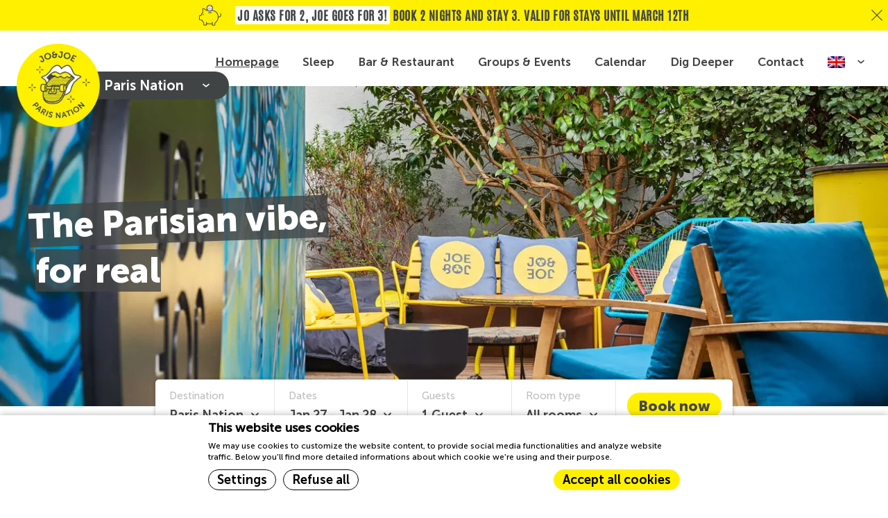

--- FILE ---
content_type: text/html; charset=UTF-8
request_url: https://www.joandjoe.com/paris-nation/en/
body_size: 19827
content:
<!doctype html>
<!--[if lt IE 9]><html class="no-js no-svg ie lt-ie9 lt-ie8 lt-ie7" lang=&quot;en-US&quot;> <![endif]-->
<!--[if IE 9]><html class="no-js no-svg ie ie9 lt-ie9 lt-ie8" lang=&quot;en-US&quot;> <![endif]-->
<!--[if gt IE 9]><!--><html class="no-js no-svg" lang=&quot;en-US&quot; > <!--<![endif]-->
<head>
    <meta charset="UTF-8">

    <title>   
      Unusual and design cheap hostel in JO&amp;JOE Paris Nation
    </title>

    
    <meta name="viewport" content="width=device-width, initial-scale=1">
    <link rel="stylesheet" href="https://www.joandjoe.com/paris-nation/wp-content/themes/joandjoe-theme/prod/css/style.min.css">
    <link rel="stylesheet" href="https://www.joandjoe.com/paris-nation/wp-content/themes/joandjoe-theme/prod/js/main.min.js">

      <link href="https://www.google-analytics.com" rel="dns-prefetch">
      <link href="https://www.joandjoe.com/paris-nation/wp-content/themes/joandjoe-theme/assets/img/favicon.png" rel="shortcut icon">
      <link href="https://www.joandjoe.com/paris-nation/wp-content/themes/joandjoe-theme/assets/img/favicon.png" rel="apple-touch-icon-precomposed">

               <link
            rel="stylesheet"
            href="https://www.joandjoe.com/jj-booking-engine/swiper-bundle.min.css"
            media="print"
            onload="this.media='all'; this.onload=null;"
          />
            <script type="module" src="https://www.joandjoe.com/jj-booking-engine/build/qwentes.esm.js"></script>
      <link href="https://www.joandjoe.com/jj-booking-engine/build/qwentes.css" rel="stylesheet" />
      
                 <script async defer src="https://joandjoe.twic.pics/?v1&anticipation=0.5&step=50"></script>
          <!-- mu-plugins/macaron-transition -->
<script>(function() {
function setCookie(cookieName, cookieValue, expireDays = 180) {
var date = new Date();
date.setTime(date.getTime() + (expireDays * 24 * 60 * 60 * 1000));
var expires = "expires="+date.toUTCString();
document.cookie = cookieName + "=" + cookieValue + ";" + expires + ";path=/";
}setCookie('accepted_cookies_policies', 1);
})();
</script>
<style>
.__has_DedgeMacaron #macaron_cookie_box, .__has_DedgeMacaron  #macaron_inline_cookie_box {font-family: 'MuseoSans 500',sans-serif;}
.__has_DedgeMacaron #macaron_cookie_box span.macaronbtn a, .__has_DedgeMacaron  #macaron_inline_cookie_box span.macaronbtn a {font-family: 'MuseoSans 700',sans-serif;font-size: 18px;}
.__has_DedgeMacaron .cookie-popup {display: none !important;}
#macaron_cookie_box.type_popin .cookie_wrap .popin_refuse span.macaronbtn.refuse a{border-radius: 0 0 0 0;padding: 5px;}
</style>
<!-- end mu-plugins/macaron-transition -->
	        <!-- DEdge Macaron plugin output ( macaron-utils.min.js ) -->
        <script no-loader type='text/javascript'>
            var dedge_macaron_enabled = true;
			!function(o){function _(n,e){return e.every(function(e){return-1!==n.indexOf(e)})}o.dedge_macaron_is_enabled=function(){return void 0!==o.dedge_macaron_enabled&&o.dedge_macaron_enabled},o.dedge_macaron_get_consent_categories=function(){if(!o.dedge_macaron_is_enabled())return["needed","prefs","stats","ads","unknown"];var e=function(e){e=("; "+document.cookie).split(`; ${e}=`);return 2===e.length?decodeURIComponent(e.pop().split(";").shift()):null}("_deCookiesConsent"),n=[];return n=!1!==e?JSON.parse(e):n},o.dedge_macaron_on_consent=function(e,n,d){d=d||function(){};function o(o,t,e,a){return function(e){var n;r||(o=Array.isArray(o)?o:[o],(n=dedge_macaron_get_consent_categories())&&n.length&&(_(n,o)||_(o,["any"]))?(r=!0,t(n,a,e)):d(n,a,e))}}var t,r=!1;document.addEventListener("_deCookiesConsentGivenVanilla",o(e,n,0,"consentgiven")),t=o(e,n,0,"docready"),/complete|loaded|interactive/.test(document.readyState)?t({detail:"DOMContentAlreadyLoaded"}):document.addEventListener("DOMContentLoaded",function(e){t(e)})},o.dedge_macaron_load_consent_dependent_sections=function(i){var s,e,n;"GIVEN"!==(i=i||"GIVEN")&&"DENIED"!==i||(s="[MacaronCDS("+i+")] ",e=function(){var r="data-macaron-consent-cat";"DENIED"===i&&(r="data-macaron-consent-denied-cat");var c=dedge_macaron_get_consent_categories(),e=jQuery('script[type="application/json"][data-macaron-aware="true"]['+r+"]");0<e.length&&e.each(function(e,n){var o=jQuery(this),t=o.attr(r),a=o.attr("id")||"unknown-"+i+"-"+e,e=(e=t.split(",")).map(function(e){return e.replace(/[^a-z]+/g,"")});if("GIVEN"===i?_(c,e):!_(c,e)){window.console&&console.log(s+"LOAD #"+a+" for "+t);try{var d=JSON.parse(o.text());o.after(d),o.remove()}catch(e){window.console&&console.log(s+"ERROR",e,o,t)}}else window.console&&console.log(s+"SKIP #"+a+". Required="+t+"; Current="+c.join(","))})},"undefined"==typeof jQuery?n=setInterval(function(){"undefined"!=typeof jQuery&&(clearInterval(n),e())},150):e())},o.dedge_macaron_on_consent("any",function(){o.dedge_macaron_load_consent_dependent_sections("GIVEN")}),o.dedge_macaron_on_consent("any",function(){o.dedge_macaron_load_consent_dependent_sections("DENIED")})}(window);        </script>
        <meta name='robots' content='index, follow, max-image-preview:large, max-snippet:-1, max-video-preview:-1' />
<link rel="alternate" hreflang="en" href="https://www.joandjoe.com/paris-nation/en/" />
<link rel="alternate" hreflang="fr" href="https://www.joandjoe.com/paris-nation/fr/" />
<link rel="alternate" hreflang="de" href="https://www.joandjoe.com/paris-nation/de/" />
<link rel="alternate" hreflang="it" href="https://www.joandjoe.com/paris-nation/it/" />
<link rel="alternate" hreflang="pt-br" href="https://www.joandjoe.com/paris-nation/pt-br/" />
<link rel="alternate" hreflang="es" href="https://www.joandjoe.com/paris-nation/es/" />
<link rel="alternate" hreflang="x-default" href="https://www.joandjoe.com/paris-nation/en/" />

	<!-- This site is optimized with the Yoast SEO plugin v21.5 - https://yoast.com/wordpress/plugins/seo/ -->
	<meta name="description" content="Experience a new style of hostel with affordable accommodations, authentic restaurants and designer bars with JO&amp;JOE." />
	<link rel="canonical" href="https://www.joandjoe.com/paris-nation/en/" />
	<meta property="og:locale" content="en_US" />
	<meta property="og:type" content="website" />
	<meta property="og:title" content="Unusual and design cheap hostel in JO&amp;JOE Paris Nation" />
	<meta property="og:description" content="Experience a new style of hostel with affordable accommodations, authentic restaurants and designer bars with JO&amp;JOE." />
	<meta property="og:url" content="https://www.joandjoe.com/paris-nation/en/" />
	<meta property="og:site_name" content="JO&amp;JOE Paris Nation" />
	<meta property="article:modified_time" content="2025-11-10T14:35:55+00:00" />
	<meta property="og:image" content="https://www.joandjoe.com/paris-nation/wp-content/uploads/sites/8/2023/03/paris-nation.png" />
	<meta property="og:image:width" content="700" />
	<meta property="og:image:height" content="700" />
	<meta property="og:image:type" content="image/png" />
	<meta name="twitter:card" content="summary_large_image" />
	<!-- / Yoast SEO plugin. -->


<link rel='stylesheet' id='wp-block-library-css' href='https://www.joandjoe.com/paris-nation/wp-includes/css/dist/block-library/style.min.css?ver=6.4.7' type='text/css' media='all' />
<style id='classic-theme-styles-inline-css' type='text/css'>
/*! This file is auto-generated */
.wp-block-button__link{color:#fff;background-color:#32373c;border-radius:9999px;box-shadow:none;text-decoration:none;padding:calc(.667em + 2px) calc(1.333em + 2px);font-size:1.125em}.wp-block-file__button{background:#32373c;color:#fff;text-decoration:none}
</style>
<style id='global-styles-inline-css' type='text/css'>
body{--wp--preset--color--black: #000000;--wp--preset--color--cyan-bluish-gray: #abb8c3;--wp--preset--color--white: #ffffff;--wp--preset--color--pale-pink: #f78da7;--wp--preset--color--vivid-red: #cf2e2e;--wp--preset--color--luminous-vivid-orange: #ff6900;--wp--preset--color--luminous-vivid-amber: #fcb900;--wp--preset--color--light-green-cyan: #7bdcb5;--wp--preset--color--vivid-green-cyan: #00d084;--wp--preset--color--pale-cyan-blue: #8ed1fc;--wp--preset--color--vivid-cyan-blue: #0693e3;--wp--preset--color--vivid-purple: #9b51e0;--wp--preset--gradient--vivid-cyan-blue-to-vivid-purple: linear-gradient(135deg,rgba(6,147,227,1) 0%,rgb(155,81,224) 100%);--wp--preset--gradient--light-green-cyan-to-vivid-green-cyan: linear-gradient(135deg,rgb(122,220,180) 0%,rgb(0,208,130) 100%);--wp--preset--gradient--luminous-vivid-amber-to-luminous-vivid-orange: linear-gradient(135deg,rgba(252,185,0,1) 0%,rgba(255,105,0,1) 100%);--wp--preset--gradient--luminous-vivid-orange-to-vivid-red: linear-gradient(135deg,rgba(255,105,0,1) 0%,rgb(207,46,46) 100%);--wp--preset--gradient--very-light-gray-to-cyan-bluish-gray: linear-gradient(135deg,rgb(238,238,238) 0%,rgb(169,184,195) 100%);--wp--preset--gradient--cool-to-warm-spectrum: linear-gradient(135deg,rgb(74,234,220) 0%,rgb(151,120,209) 20%,rgb(207,42,186) 40%,rgb(238,44,130) 60%,rgb(251,105,98) 80%,rgb(254,248,76) 100%);--wp--preset--gradient--blush-light-purple: linear-gradient(135deg,rgb(255,206,236) 0%,rgb(152,150,240) 100%);--wp--preset--gradient--blush-bordeaux: linear-gradient(135deg,rgb(254,205,165) 0%,rgb(254,45,45) 50%,rgb(107,0,62) 100%);--wp--preset--gradient--luminous-dusk: linear-gradient(135deg,rgb(255,203,112) 0%,rgb(199,81,192) 50%,rgb(65,88,208) 100%);--wp--preset--gradient--pale-ocean: linear-gradient(135deg,rgb(255,245,203) 0%,rgb(182,227,212) 50%,rgb(51,167,181) 100%);--wp--preset--gradient--electric-grass: linear-gradient(135deg,rgb(202,248,128) 0%,rgb(113,206,126) 100%);--wp--preset--gradient--midnight: linear-gradient(135deg,rgb(2,3,129) 0%,rgb(40,116,252) 100%);--wp--preset--font-size--small: 13px;--wp--preset--font-size--medium: 20px;--wp--preset--font-size--large: 36px;--wp--preset--font-size--x-large: 42px;--wp--preset--spacing--20: 0.44rem;--wp--preset--spacing--30: 0.67rem;--wp--preset--spacing--40: 1rem;--wp--preset--spacing--50: 1.5rem;--wp--preset--spacing--60: 2.25rem;--wp--preset--spacing--70: 3.38rem;--wp--preset--spacing--80: 5.06rem;--wp--preset--shadow--natural: 6px 6px 9px rgba(0, 0, 0, 0.2);--wp--preset--shadow--deep: 12px 12px 50px rgba(0, 0, 0, 0.4);--wp--preset--shadow--sharp: 6px 6px 0px rgba(0, 0, 0, 0.2);--wp--preset--shadow--outlined: 6px 6px 0px -3px rgba(255, 255, 255, 1), 6px 6px rgba(0, 0, 0, 1);--wp--preset--shadow--crisp: 6px 6px 0px rgba(0, 0, 0, 1);}:where(.is-layout-flex){gap: 0.5em;}:where(.is-layout-grid){gap: 0.5em;}body .is-layout-flow > .alignleft{float: left;margin-inline-start: 0;margin-inline-end: 2em;}body .is-layout-flow > .alignright{float: right;margin-inline-start: 2em;margin-inline-end: 0;}body .is-layout-flow > .aligncenter{margin-left: auto !important;margin-right: auto !important;}body .is-layout-constrained > .alignleft{float: left;margin-inline-start: 0;margin-inline-end: 2em;}body .is-layout-constrained > .alignright{float: right;margin-inline-start: 2em;margin-inline-end: 0;}body .is-layout-constrained > .aligncenter{margin-left: auto !important;margin-right: auto !important;}body .is-layout-constrained > :where(:not(.alignleft):not(.alignright):not(.alignfull)){max-width: var(--wp--style--global--content-size);margin-left: auto !important;margin-right: auto !important;}body .is-layout-constrained > .alignwide{max-width: var(--wp--style--global--wide-size);}body .is-layout-flex{display: flex;}body .is-layout-flex{flex-wrap: wrap;align-items: center;}body .is-layout-flex > *{margin: 0;}body .is-layout-grid{display: grid;}body .is-layout-grid > *{margin: 0;}:where(.wp-block-columns.is-layout-flex){gap: 2em;}:where(.wp-block-columns.is-layout-grid){gap: 2em;}:where(.wp-block-post-template.is-layout-flex){gap: 1.25em;}:where(.wp-block-post-template.is-layout-grid){gap: 1.25em;}.has-black-color{color: var(--wp--preset--color--black) !important;}.has-cyan-bluish-gray-color{color: var(--wp--preset--color--cyan-bluish-gray) !important;}.has-white-color{color: var(--wp--preset--color--white) !important;}.has-pale-pink-color{color: var(--wp--preset--color--pale-pink) !important;}.has-vivid-red-color{color: var(--wp--preset--color--vivid-red) !important;}.has-luminous-vivid-orange-color{color: var(--wp--preset--color--luminous-vivid-orange) !important;}.has-luminous-vivid-amber-color{color: var(--wp--preset--color--luminous-vivid-amber) !important;}.has-light-green-cyan-color{color: var(--wp--preset--color--light-green-cyan) !important;}.has-vivid-green-cyan-color{color: var(--wp--preset--color--vivid-green-cyan) !important;}.has-pale-cyan-blue-color{color: var(--wp--preset--color--pale-cyan-blue) !important;}.has-vivid-cyan-blue-color{color: var(--wp--preset--color--vivid-cyan-blue) !important;}.has-vivid-purple-color{color: var(--wp--preset--color--vivid-purple) !important;}.has-black-background-color{background-color: var(--wp--preset--color--black) !important;}.has-cyan-bluish-gray-background-color{background-color: var(--wp--preset--color--cyan-bluish-gray) !important;}.has-white-background-color{background-color: var(--wp--preset--color--white) !important;}.has-pale-pink-background-color{background-color: var(--wp--preset--color--pale-pink) !important;}.has-vivid-red-background-color{background-color: var(--wp--preset--color--vivid-red) !important;}.has-luminous-vivid-orange-background-color{background-color: var(--wp--preset--color--luminous-vivid-orange) !important;}.has-luminous-vivid-amber-background-color{background-color: var(--wp--preset--color--luminous-vivid-amber) !important;}.has-light-green-cyan-background-color{background-color: var(--wp--preset--color--light-green-cyan) !important;}.has-vivid-green-cyan-background-color{background-color: var(--wp--preset--color--vivid-green-cyan) !important;}.has-pale-cyan-blue-background-color{background-color: var(--wp--preset--color--pale-cyan-blue) !important;}.has-vivid-cyan-blue-background-color{background-color: var(--wp--preset--color--vivid-cyan-blue) !important;}.has-vivid-purple-background-color{background-color: var(--wp--preset--color--vivid-purple) !important;}.has-black-border-color{border-color: var(--wp--preset--color--black) !important;}.has-cyan-bluish-gray-border-color{border-color: var(--wp--preset--color--cyan-bluish-gray) !important;}.has-white-border-color{border-color: var(--wp--preset--color--white) !important;}.has-pale-pink-border-color{border-color: var(--wp--preset--color--pale-pink) !important;}.has-vivid-red-border-color{border-color: var(--wp--preset--color--vivid-red) !important;}.has-luminous-vivid-orange-border-color{border-color: var(--wp--preset--color--luminous-vivid-orange) !important;}.has-luminous-vivid-amber-border-color{border-color: var(--wp--preset--color--luminous-vivid-amber) !important;}.has-light-green-cyan-border-color{border-color: var(--wp--preset--color--light-green-cyan) !important;}.has-vivid-green-cyan-border-color{border-color: var(--wp--preset--color--vivid-green-cyan) !important;}.has-pale-cyan-blue-border-color{border-color: var(--wp--preset--color--pale-cyan-blue) !important;}.has-vivid-cyan-blue-border-color{border-color: var(--wp--preset--color--vivid-cyan-blue) !important;}.has-vivid-purple-border-color{border-color: var(--wp--preset--color--vivid-purple) !important;}.has-vivid-cyan-blue-to-vivid-purple-gradient-background{background: var(--wp--preset--gradient--vivid-cyan-blue-to-vivid-purple) !important;}.has-light-green-cyan-to-vivid-green-cyan-gradient-background{background: var(--wp--preset--gradient--light-green-cyan-to-vivid-green-cyan) !important;}.has-luminous-vivid-amber-to-luminous-vivid-orange-gradient-background{background: var(--wp--preset--gradient--luminous-vivid-amber-to-luminous-vivid-orange) !important;}.has-luminous-vivid-orange-to-vivid-red-gradient-background{background: var(--wp--preset--gradient--luminous-vivid-orange-to-vivid-red) !important;}.has-very-light-gray-to-cyan-bluish-gray-gradient-background{background: var(--wp--preset--gradient--very-light-gray-to-cyan-bluish-gray) !important;}.has-cool-to-warm-spectrum-gradient-background{background: var(--wp--preset--gradient--cool-to-warm-spectrum) !important;}.has-blush-light-purple-gradient-background{background: var(--wp--preset--gradient--blush-light-purple) !important;}.has-blush-bordeaux-gradient-background{background: var(--wp--preset--gradient--blush-bordeaux) !important;}.has-luminous-dusk-gradient-background{background: var(--wp--preset--gradient--luminous-dusk) !important;}.has-pale-ocean-gradient-background{background: var(--wp--preset--gradient--pale-ocean) !important;}.has-electric-grass-gradient-background{background: var(--wp--preset--gradient--electric-grass) !important;}.has-midnight-gradient-background{background: var(--wp--preset--gradient--midnight) !important;}.has-small-font-size{font-size: var(--wp--preset--font-size--small) !important;}.has-medium-font-size{font-size: var(--wp--preset--font-size--medium) !important;}.has-large-font-size{font-size: var(--wp--preset--font-size--large) !important;}.has-x-large-font-size{font-size: var(--wp--preset--font-size--x-large) !important;}
.wp-block-navigation a:where(:not(.wp-element-button)){color: inherit;}
:where(.wp-block-post-template.is-layout-flex){gap: 1.25em;}:where(.wp-block-post-template.is-layout-grid){gap: 1.25em;}
:where(.wp-block-columns.is-layout-flex){gap: 2em;}:where(.wp-block-columns.is-layout-grid){gap: 2em;}
.wp-block-pullquote{font-size: 1.5em;line-height: 1.6;}
</style>
<link rel='stylesheet' id='redux-extendify-styles-css' href='https://www.joandjoe.com/paris-nation/wp-content/plugins/redux-framework/redux-core/assets/css/extendify-utilities.css?ver=4.4.9' type='text/css' media='all' />
<link rel='stylesheet' id='wpml-legacy-dropdown-click-0-css' href='https://www.joandjoe.com/paris-nation/wp-content/plugins/sitepress-multilingual-cms/templates/language-switchers/legacy-dropdown-click/style.min.css?ver=1' type='text/css' media='all' />
<script type="text/javascript" src="https://www.joandjoe.com/paris-nation/wp-content/plugins/sitepress-multilingual-cms/templates/language-switchers/legacy-dropdown-click/script.min.js?ver=1" id="wpml-legacy-dropdown-click-0-js"></script>
<script type="text/javascript" src="https://www.joandjoe.com/paris-nation/wp-content/themes/joandjoe-theme/prod/js/main.min.js?ver=6.4.7" id="bundle-js-js"></script>
<link rel="https://api.w.org/" href="https://www.joandjoe.com/paris-nation/en/wp-json/" /><link rel="alternate" type="application/json" href="https://www.joandjoe.com/paris-nation/en/wp-json/wp/v2/pages/199" /><link rel="EditURI" type="application/rsd+xml" title="RSD" href="https://www.joandjoe.com/paris-nation/xmlrpc.php?rsd" />
<link rel='shortlink' href='https://www.joandjoe.com/paris-nation/en/' />
<link rel="alternate" type="application/json+oembed" href="https://www.joandjoe.com/paris-nation/en/wp-json/oembed/1.0/embed?url=https%3A%2F%2Fwww.joandjoe.com%2Fparis-nation%2Fen%2F" />
<link rel="alternate" type="text/xml+oembed" href="https://www.joandjoe.com/paris-nation/en/wp-json/oembed/1.0/embed?url=https%3A%2F%2Fwww.joandjoe.com%2Fparis-nation%2Fen%2F&#038;format=xml" />
        <script>
            (function() {
                // https://github.com/jfriend00/docReady/blob/master/docready.js
                ! function(t, e) {
                    "use strict";
                    t = t || "docReady", e = e || window;
                    var n = [],
                        a = !1,
                        c = !1;

                    function o() {
                        if (!a) {
                            a = !0;
                            for (var t = 0; t < n.length; t++) n[t].fn.call(window, n[t].ctx);
                            n = []
                        }
                    }

                    function d() {
                        "complete" === document.readyState && o()
                    }
                    e[t] = function(t, e) {
                        if ("function" != typeof t) throw TypeError("callback for docReady(fn) must be a function");
                        if (a) {
                            setTimeout(function() {
                                t(e)
                            }, 1);
                            return
                        }
                        n.push({
                            fn: t,
                            ctx: e
                        }), "complete" !== document.readyState && (document.attachEvent || "interactive" !== document.readyState) ? c || (document.addEventListener ? (document.addEventListener("DOMContentLoaded", o, !1), window.addEventListener("load", o, !1)) : (document.attachEvent("onreadystatechange", d), window.attachEvent("onload", o)), c = !0) : setTimeout(o, 1)
                    }
                }("docReady", window);

                var getCurrentDestinationFromUrl = function() {
                    const currentUrl = window.location.href;
                    const path = new URL(currentUrl).pathname;
                    const pathParts = path.split('/').filter(part => part); // Split and filter empty parts
                    const firstPart = pathParts.length > 0 ? pathParts[0] : null;

                    return firstPart;
                };

                docReady(function() {
                    let currentDestionation = getCurrentDestinationFromUrl();
                    let prevSessionSettings = JSON.parse(sessionStorage.getItem('sessionSettings'));
                    let prevLocationFromProgress = JSON.parse(sessionStorage.getItem('bookingProgress'));

                    if (!prevSessionSettings || !prevLocationFromProgress) return

                    const LOCATIONS = {
                        hossegor: {
                            is_disabled: false,
                            name: 'Hossegor',
                            value: 'hossegor',
                            has_chatbot: true,
                            hotel_id: '20834',
                            engine_id: '2XZF',
                            icon: 'https://www.joandjoe.com/paris-gentilly/wp-content/uploads/2023/02/hossegor-menu.png',
                            is_current: false,
                        },
                        'paris-gentilly': {
                            is_disabled: false,
                            name: 'Paris Gentilly',
                            value: 'paris-gentilly',
                            has_chatbot: true,
                            hotel_id: '21183',
                            engine_id: 'JJYX',
                            icon: 'https://www.joandjoe.com/paris-gentilly/wp-content/uploads/2023/02/paris.png',
                            is_current: true,
                        },
                        'paris-nation': {
                            is_disabled: false,
                            name: 'Paris Nation',
                            value: 'paris-nation',
                            has_chatbot: true,
                            hotel_id: '23578',
                            engine_id: 'JJYX',
                            icon: 'https://www.joandjoe.com/paris-gentilly/wp-content/uploads/2023/02/Paris-nation.png',
                            is_current: false,
                        },
                        rio: {
                            is_disabled: false,
                            name: 'Rio de Janeiro',
                            value: 'rio',
                            has_chatbot: false,
                            hotel_id: '26557',
                            engine_id: 'JIU4',
                            icon: 'https://www.joandjoe.com/paris-gentilly/wp-content/uploads/2023/02/Rio.png',
                            is_current: false,
                        },
                        roma: {
                            is_disabled: false,
                            name: 'Roma',
                            value: 'roma',
                            has_chatbot: true,
                            hotel_id: '28104',
                            engine_id: 'JKP7',
                            icon: 'https://www.joandjoe.com/paris-gentilly/wp-content/uploads/2023/03/romA.png',
                            is_current: false,
                        },
                        vienna: {
                            is_disabled: false,
                            name: 'Vienna',
                            value: 'vienna',
                            has_chatbot: true,
                            hotel_id: '25272',
                            engine_id: 'JRV2',
                            icon: 'https://www.joandjoe.com/paris-gentilly/wp-content/uploads/2023/02/Vienna.png',
                            is_current: false,
                        },
                        budapest: {
                            is_disabled: false,
                            name: 'Budapest',
                            value: 'budapest',
                            has_chatbot: true,
                            hotel_id: '30200',
                            engine_id: 'JTVV',
                            icon: 'https://www.joandjoe.com/wp-content/uploads/2025/07/KIWI.png',
                            is_current: false,
                        },
                        auckland: {
                            is_disabled: false,
                            name: 'Auckland',
                            value: 'auckland',
                            has_chatbot: true,
                            hotel_id: '31595',
                            engine_id: 'JL48',
                            icon: 'https://www.joandjoe.com/budapest/wp-content/uploads/2024/12/hungarian-parlement-1.png',
                            is_current: false,
                        },
                    }
                    if (prevSessionSettings?.location?.value != currentDestionation || prevLocationFromProgress?.hotelValue != currentDestionation) {
                        window.console && console.log('Running QW_HOTEL_RESET_SETTINGS_DATA_NOT_DEEPLINKING');

                        prevSessionSettings.location = LOCATIONS[currentDestionation];
                        prevLocationFromProgress.hotelValue = currentDestionation;
                        prevLocationFromProgress.isInProgress = false;
                        prevLocationFromProgress.isAccommodationSatisfied = false;


                        sessionStorage.setItem('sessionSettings', JSON.stringify(prevSessionSettings));
                        sessionStorage.setItem('bookingProgress', JSON.stringify(prevLocationFromProgress));

                    }
                });
            })();
        </script>


<!-- Generated by fusion-booking-engine plugin -->
<script>window.QW_HOTEL_ENV = {"ENDPOINT":"https:\/\/booking-api-hub.decms.eu","ENGINE_ID":"JJYX","LABELS":{"addAnotherRoom":"Add another room","addToCart":"Add to cart","addedToYourCart":"Added to cart","adults":"Adults  ","adult":"Adult","amenities":"Amenities","arrival":"Arrival","available":"Available","availablePlural":"Available ","averagePerNight":"Average per night","backToRoomList":"Back to room list","bestPrices":"Best prices","bookingConditions":"Booking & Sales Conditions","bookNow":"Book now","cancellationPolicy":"Rate details","changeDates":"Change dates","checkAvailability":"Check Availability","checkout":"Checkout","children":"Children","child":"Child","confirmation":"Confirmation","contacts":"Contacts","country":"Country of residence","day":"Day","dates":"Dates","departure":"Departure","deposit":"Deposit","email":"Email","emailCaption":"We will send your confirmation to this email address","emptyBasket":"Empty basket","extras":"Extras","firstName":"First Name","guests":"Guests","infants":"Infants","lastName":"Last Name","missingRequiredFields":"* Missing some required fields","nights":"Nights","numberOfRooms":"Number of rooms","numberOfGuests":"Number of guests","noSufficientRooms":"Not enough rooms for your guests","noExtraInYourBasket":"No extras in your basket","noRooms":"Your cart is empty","otherDates":"Other dates","otherInfo":"Other info","payNow":"Pay","person":"Person","people":"People","phone":"Phone number","phoneCaption":"We will use this for urgent communications","proceedToCheckout":"Proceed to checkout","pricesFor":"Prices for","quantity":"Quantity","quoteErrorMessage":"The rooms and\/or beds are not enough to accomodate all guests","rate":"Rate","room":"Room","rooms":"Rooms","roomListCardErrorMessage":"This room is not available for the dates selected, or the rate is not available","roomQuantity":"Room qty","service":"Service","specialRequest":"Special requests","specialRequestMessage":"Special needs or requests","subtotal":"Subtotal","taxesExcludedInRoom":"Taxes excluded in room price","taxesIncludedInRoom":"Taxes included in room price","taxesaddedInRoom":"Taxes included to the price of the room","termsAndConditionMessage":"I have read and agree with the Terms & Conditions and Booking Conditions for my stay","title":"Title","today":"Today","tomorrow":"Tomorrow","totalFor":"Total for","typeOf":"Type of","viewRoom":"More information","viewAllRates":"View all rates","viewMore":"View more","yourCartIsEmpty":"Your cart is empty","yourRooms":"Your rooms","vatIncluded":"VAT included","vatExcluded":"VAT excluded","total":"Total","cityTaxesNotIncluded":"City taxes (not included)","rateList":"Rate list","promoCodeAdded":"Promo Code added","promoCodeRemoved":"Promo Code removed","noThanks":"No, thanks","cancellationInsurance":"Cancellation Insurance","cancellationInsuranceQuestion":"Do you want to subscribe the Cancellation Insurance for","cancellationInsuranceAcceptance":"By clicking \"Yes\" you akcknowledge that you have read and accept the Insurance Summary in addition to the Sales Terms & Conditions for Cancellation Insurance.","cancellationInsuranceTermsAndConditions":"Sales Terms & Conditions for Cancellation Insurance","cancellationInsuranceSummary":"Insurance summary","yes":"Yes","no":"No","hideRooms":"Hide rooms","moreInformations":"More information","beds":"beds","bed":"bed","beforeExtrasAddRooms":"Before choosing extras, please add enough rooms to accomodate all guests.","bookThisOffer":"Book this offer","breakfast":"Breakfast","checkInTime":"Check-in time","chooseRoomType":"Choose room type","equipments":"Equipment","filterBy":"Filter by","freeCancellation":"Free cancellation","fromYearsOld":"From 18 years old","informationRequest":"I\u2019d like to receive information from your property and the JO&JOE brand","maximum":"Maximum","noRatesForSelectedOccupancy":"No rates for the selected Occupancy, please choose another one.","noAvailabilityRooms":"There is no availability for the stay dates you have requested. Please change your dates.","noDormSelectable":"Shared rooms cannot be booked if there are Children or Infants in your group","noPromoAvailable":"Sorry, it seems that the Promo is not available","oneOrMoreGuestNeedsToBeAccommodated":"One more guest needs to be accommodated","over18":"Over 18","perNight":"per night","promoCodeHere":"Promo code here","redirectionPayment":"You will be redirected to our Secure Site to enter your payment information","removeFromCart":"Remove","reset":"Reset","roomDetails":"room details","salesTermsAndConditions":"Sales Terms & Conditions","saveTimeAtCheckIn":"Save time at check-in","secureTransaction":"Secure transaction","showRooms":"Show rooms","specialOffer":"Special Offer","startingFrom":"starting from","under18":"Under 18","upgradeYourStay":"Upgrade your stay","upToYearsOld":"Up to 17 years old","whereAreYouGoing":"Where to?","yourBookingDetails":"Booking details","IHaveRead":"I have read the","andThe":"and the","privacyPolicy":"Privacy Policy","confirmationAndAgreement":"and confirm that I agree and understand them","moreInformation":"More information","mixedDorm":"Mixed dorm","femaleDorm":"Female dorm","add":"Add","all":"All","privateRoom":"Private room","sharedRoom":"Shared dorm","femaleOnlyRoom":"Female only dorm","updateSession":"Update","back":"back","continueBE":"Continue","guest":"Guest","guestsMustBe18yrsOrOlder":"Guests must be 18yrs or older","rateInvalid":"Rates for this rooms are invalid","rateInvalidDescription":"We apologize for the inconvenience, please click the button below to continue with your booking","rateProceed":"Proceed","resetCartWarning":"by proceeding with the payment your cart will be reset.","confirm":"Confirm","mandatoryFields":"Mandatory Fields","specificSalesConditions":"Specific sales conditions","blindsOnLowerBunkbeds":"Blinds on lower bunkbeds","chooseDestination":"Choose destination","pleaseSelect":"Please select","roomType":"Room type","insertPromoCode":"Insert promo code","apply":"Apply","attention":"Attention!","removePromoCodeAlert":"Removing the promocode will reset your cart.","doYouWantToProced":"Do you want to proceed?","keepit":"No, keep it","iamsure":"Yes, I am sure","yourBooking":"Your booking","updateYourSearch":"Update your search","updateYourSearchAlert":"Updating the search will reset everything and launch a new booking session.","chooseYourExtras":"Choose your extras","checkoutInfo":"Checkout info","yourSearch":"Your search","edit":"Edit","chooseDates":"Choose dates","bookingDetails":"Booking details","allRoomTypes":"All room types","allTypes":"All types","allRooms":"All rooms","destination":"Destination","destinations":"Destinations","promoCode":"Promo code","chooseYourAccommodation":"Choose your accommodation","cart":"Cart","groupsOfFifteen":"Groups of 15+","invalidPromoCode":"Invalid Promo Code","clickHereGroups":"Click Here","dormGuestsMustBe18yrsOrOlder":"Dorm guests must be 18yrs or older","lessInfo":"Less information","close":"Close","sharedBathroom":"Shared bathroom","prmAdapted":"PRM adapted (on demand)","privateRooms":"Private rooms","sharedDorms":"Shared dorms","femaleOnlyDorms":"Female only dorms","excludedTaxes":"Excluded taxes"},"IS_MONO_HOTEL":true,"CHILDREN":0,"INFANTS":0};</script>
<!-- END fusion-booking-engine plugin -->
<meta name="generator" content="Redux 4.4.9" /><meta name="generator" content="WPML ver:4.7.6 stt:1,4,3,27,42,2;" />



    <script>
      var _JoAndJoeTrackingDecorator = _JoAndJoeTrackingDecorator || {};
      _JoAndJoeTrackingDecorator.config = {
          autoDecorate: true,
          handleGoogleAnalytics: true, // Set to false if Google Analytics is not implemented yet.
          debug: false // Set to false in prod
      };
  </script>

        <script>
        window.QW_HOTEL_ENV = {
            ENDPOINT: 'https://booking-api-hub.decms.eu',
            ENGINE_ID: 'JJYX',
            HOTEL_ID: '23578',
            ADULTS: 1,
            GUESTS: 1,
            CURRENCY:  '',
            USE_SESSION_STORAGE: true
          };
    </script>
          <script src="//staticaws.fbwebprogram.com/joandjoe_tracking_decorator/decorator.js"></script>

      <!-- Hotjar Tracking Code for Jo&Joe -->
    <script>
      if (window.location.pathname.startsWith('/roma/')) {
            (function(h,o,t,j,a,r){
                h.hj=h.hj||function(){(h.hj.q=h.hj.q||[]).push(arguments)};
                h._hjSettings={hjid:6452285,hjsv:6};
                a=o.getElementsByTagName('head')[0];
                r=o.createElement('script');r.async=1;
                r.src=t+h._hjSettings.hjid+j+h._hjSettings.hjsv;
                a.appendChild(r);
            })(window,document,'https://static.hotjar.com/c/hotjar-','.js?sv=');
        }
    </script>
    
  </head>
          <div class="cookie-popup">
            <div class="cookie-popup__bottom-section">
                <button class=""></button>
            </div>
        </div>


     
          <qw-language style="visibility: hidden; width: 0; height: 0;overflow: hidden;" qw-language-preselected="en"></qw-language>
      
  <body class="home page-template-default page page-id-199 isDestination">
    
       
        			 
	
		<div class="banner--wrapper">
							<div class="banner--wrapper__link">
			
							<div class=" icon banner--wrapper__icon  icon--small  ">

	
			<img class="icon " data-twic-src="image:/sites/8/2023/03/juste-prix.png?refresh" alt="" title="">	

	
</div>
				
									<p class="typo--p color-neutral font-anto banner--wrapper__text"> <span class="banner--wrapper__white">Jo asks for 2, Joe goes for 3!</span> Book 2 nights and stay 3. Valid for stays until March 12th</p>
													<p class="typo--p color-neutral font-anto banner--wrapper__text mobile--banner"> <span class="banner--wrapper__white">Jo asks for 2, Joe goes for 3!</span> Book 2 nights and stay 3. Valid for stays until March 12th</p>
							
									</div>
				
			<span class="banner--wrapper__close"></span>
		</div>
          <header class="header clear" role="banner">
		<div class="header__logo-nav">
    <div class="logo"
        onclick="window.tracking({
          event: 'GA4event',
          eventName: 'logo_interact',
          event_data: {
            pagename: 'homepage',
            logo_label_destination: 'paris-nation',
          },
        })">
        <a href="https://www.joandjoe.com/paris-nation/en/" title="Jo&amp;joe logo, go to homepage of website">
          <img class="logo-img  twic-img "   data-twic-src="image:/sites/8/2023/03/paris-nation.png?refresh" alt="Jo&amp;joe logo, go to homepage of website" title="Jo&amp;joe logo, go to homepage of website" >
        </a>
    </div>
    <select class="select color-neutral typo--p  selectric-select">
									<option  engine-id="0" hotel-id="0"  value="root">Home</option>
									<option  engine-id="JTVV" hotel-id="30200"  value="budapest">Budapest</option>
									<option  engine-id="2XZF" hotel-id="20834"  value="hossegor">Hossegor</option>
									<option  engine-id="JJYX" hotel-id="21183"  value="paris-gentilly">Paris Gentilly</option>
									<option  engine-id="JJYX" hotel-id="23578"  selected  value="paris-nation">Paris Nation</option>
									<option  engine-id="JIU4" hotel-id="26557"  value="rio">Rio de Janeiro</option>
									<option  engine-id="JKP7" hotel-id="28104"  value="roma">Roma</option>
									<option  engine-id="JRV2" hotel-id="25272"  value="vienna">Vienna</option>
									<option  engine-id="JL48" hotel-id="31595"  value="auckland">Auckland</option>
								</select></div>

<div class="menu">
    <span class="menu__line"></span>
    <span class="menu__line"></span>
    <span class="menu__line"></span>
</div>

    

<div class="header__conteiner--rigth">
            <ul id="menu-header" class="header__navigation--container"><li class=' menu-item menu-item-type-post_type menu-item-object-page menu-item-home current-menu-item page_item page-item-199 current_page_item'><a class="menu-item__link typo--p" href="https://www.joandjoe.com/paris-nation/en/" title="Go to page Homepage" onclick="window.tracking({&quot;event&quot;:&quot;GA4event&quot;,&quot;eventName&quot;:&quot;menu_interact&quot;,&quot;event_data&quot;:{&quot;pagename&quot;:&quot;Homepage&quot;,&quot;menu_position&quot;:1,&quot;menu_label&quot;:&quot;Homepage&quot;}})" >Homepage</a></li>
<li class=' menu-item menu-item-type-post_type menu-item-object-page'><a class="menu-item__link typo--p" href="https://www.joandjoe.com/paris-nation/en/sleep/" title="Go to page Sleep" onclick="window.tracking({&quot;event&quot;:&quot;GA4event&quot;,&quot;eventName&quot;:&quot;menu_interact&quot;,&quot;event_data&quot;:{&quot;pagename&quot;:&quot;Homepage&quot;,&quot;menu_position&quot;:2,&quot;menu_label&quot;:&quot;Sleep&quot;}})" >Sleep</a></li>
<li class=' menu-item menu-item-type-post_type menu-item-object-page'><a class="menu-item__link typo--p" href="https://www.joandjoe.com/paris-nation/en/restaurant-and-bar/" title="Go to page Bar &amp; Restaurant" onclick="window.tracking({&quot;event&quot;:&quot;GA4event&quot;,&quot;eventName&quot;:&quot;menu_interact&quot;,&quot;event_data&quot;:{&quot;pagename&quot;:&quot;Homepage&quot;,&quot;menu_position&quot;:3,&quot;menu_label&quot;:&quot;Bar &amp;amp; Restaurant&quot;}})" >Bar &amp; Restaurant</a></li>
<li class=' menu-item menu-item-type-post_type menu-item-object-page'><a class="menu-item__link typo--p" href="https://www.joandjoe.com/paris-nation/en/groups-events/" title="Go to page Groups &#038; Events" onclick="window.tracking({&quot;event&quot;:&quot;GA4event&quot;,&quot;eventName&quot;:&quot;menu_interact&quot;,&quot;event_data&quot;:{&quot;pagename&quot;:&quot;Homepage&quot;,&quot;menu_position&quot;:4,&quot;menu_label&quot;:&quot;Groups &amp;#038; Events&quot;}})" >Groups &#038; Events</a></li>
<li class=' menu-item menu-item-type-post_type menu-item-object-page'><a class="menu-item__link typo--p" href="https://www.joandjoe.com/paris-nation/en/calendar/" title="Go to page Calendar" onclick="window.tracking({&quot;event&quot;:&quot;GA4event&quot;,&quot;eventName&quot;:&quot;menu_interact&quot;,&quot;event_data&quot;:{&quot;pagename&quot;:&quot;Homepage&quot;,&quot;menu_position&quot;:5,&quot;menu_label&quot;:&quot;Calendar&quot;}})" >Calendar</a></li>
<li class=' menu-item menu-item-type-post_type menu-item-object-page'><a class="menu-item__link typo--p" href="https://www.joandjoe.com/paris-nation/en/dig-deeper/" title="Go to page Dig Deeper" onclick="window.tracking({&quot;event&quot;:&quot;GA4event&quot;,&quot;eventName&quot;:&quot;menu_interact&quot;,&quot;event_data&quot;:{&quot;pagename&quot;:&quot;Homepage&quot;,&quot;menu_position&quot;:6,&quot;menu_label&quot;:&quot;Dig Deeper&quot;}})" >Dig Deeper</a></li>
<li class=' menu-item menu-item-type-post_type menu-item-object-page'><a class="menu-item__link typo--p" href="https://www.joandjoe.com/paris-nation/en/contact/" title="Go to page Contact" onclick="window.tracking({&quot;event&quot;:&quot;GA4event&quot;,&quot;eventName&quot;:&quot;menu_interact&quot;,&quot;event_data&quot;:{&quot;pagename&quot;:&quot;Homepage&quot;,&quot;menu_position&quot;:7,&quot;menu_label&quot;:&quot;Contact&quot;}})" >Contact</a></li>
</ul>

                            
<div class="wpml-ls-statics-shortcode_actions wpml-ls wpml-ls-legacy-dropdown-click js-wpml-ls-legacy-dropdown-click">
	<ul>

		<li class="wpml-ls-slot-shortcode_actions wpml-ls-item wpml-ls-item-en wpml-ls-current-language wpml-ls-first-item wpml-ls-item-legacy-dropdown-click">

			<a href="#" class="js-wpml-ls-item-toggle wpml-ls-item-toggle">
                                                    <img
            class="wpml-ls-flag"
            src="https://www.joandjoe.com/paris-nation/wp-content/plugins/sitepress-multilingual-cms/res/flags/en.png"
            alt=""
            width=26
            height=16
    /><span class="wpml-ls-native">English</span></a>

			<ul class="js-wpml-ls-sub-menu wpml-ls-sub-menu">
				
					<li class="wpml-ls-slot-shortcode_actions wpml-ls-item wpml-ls-item-fr">
						<a href="https://www.joandjoe.com/paris-nation/fr/" class="wpml-ls-link">
                                                                <img
            class="wpml-ls-flag"
            src="https://www.joandjoe.com/paris-nation/wp-content/plugins/sitepress-multilingual-cms/res/flags/fr.png"
            alt=""
            width=26
            height=16
    /><span class="wpml-ls-display">French</span></a>
					</li>

				
					<li class="wpml-ls-slot-shortcode_actions wpml-ls-item wpml-ls-item-de">
						<a href="https://www.joandjoe.com/paris-nation/de/" class="wpml-ls-link">
                                                                <img
            class="wpml-ls-flag"
            src="https://www.joandjoe.com/paris-nation/wp-content/plugins/sitepress-multilingual-cms/res/flags/de.png"
            alt=""
            width=26
            height=16
    /><span class="wpml-ls-display">German</span></a>
					</li>

				
					<li class="wpml-ls-slot-shortcode_actions wpml-ls-item wpml-ls-item-it">
						<a href="https://www.joandjoe.com/paris-nation/it/" class="wpml-ls-link">
                                                                <img
            class="wpml-ls-flag"
            src="https://www.joandjoe.com/paris-nation/wp-content/plugins/sitepress-multilingual-cms/res/flags/it.png"
            alt=""
            width=26
            height=16
    /><span class="wpml-ls-display">Italian</span></a>
					</li>

				
					<li class="wpml-ls-slot-shortcode_actions wpml-ls-item wpml-ls-item-pt-br">
						<a href="https://www.joandjoe.com/paris-nation/pt-br/" class="wpml-ls-link">
                                                                <img
            class="wpml-ls-flag"
            src="https://www.joandjoe.com/paris-nation/wp-content/plugins/sitepress-multilingual-cms/res/flags/pt-br.png"
            alt=""
            width=26
            height=16
    /><span class="wpml-ls-display">Portuguese</span></a>
					</li>

				
					<li class="wpml-ls-slot-shortcode_actions wpml-ls-item wpml-ls-item-es wpml-ls-last-item">
						<a href="https://www.joandjoe.com/paris-nation/es/" class="wpml-ls-link">
                                                                <img
            class="wpml-ls-flag"
            src="https://www.joandjoe.com/paris-nation/wp-content/plugins/sitepress-multilingual-cms/res/flags/es.png"
            alt=""
            width=26
            height=16
    /><span class="wpml-ls-display">Spanish</span></a>
					</li>

							</ul>

		</li>

	</ul>
</div>

            
        </div>

        
</header>

<div class="menu-mobile">
	<div class="menu-mobile__head">
	<div class="menu-mobile__close"></div>
		<p class="menu-mobile__label">Choose destination</p>
         <select class="select color-neutral typo--p  select-mob ">
									<option  engine-id="0" hotel-id="0"  value="root">Home</option>
									<option  engine-id="JTVV" hotel-id="30200"  value="budapest">Budapest</option>
									<option  engine-id="2XZF" hotel-id="20834"  value="hossegor">Hossegor</option>
									<option  engine-id="JJYX" hotel-id="21183"  value="paris-gentilly">Paris Gentilly</option>
									<option  engine-id="JJYX" hotel-id="23578"  selected  value="paris-nation">Paris Nation</option>
									<option  engine-id="JIU4" hotel-id="26557"  value="rio">Rio de Janeiro</option>
									<option  engine-id="JKP7" hotel-id="28104"  value="roma">Roma</option>
									<option  engine-id="JRV2" hotel-id="25272"  value="vienna">Vienna</option>
									<option  engine-id="JL48" hotel-id="31595"  value="auckland">Auckland</option>
								</select>	</div>

    <ul id="menu-header-1" class="header__navigation--container"><li class=' menu-item menu-item-type-post_type menu-item-object-page menu-item-home current-menu-item page_item page-item-199 current_page_item'><a class="menu-item__link typo--p" href="https://www.joandjoe.com/paris-nation/en/" title="Go to page Homepage" onclick="window.tracking({&quot;event&quot;:&quot;GA4event&quot;,&quot;eventName&quot;:&quot;menu_interact&quot;,&quot;event_data&quot;:{&quot;pagename&quot;:&quot;Homepage&quot;,&quot;menu_position&quot;:1,&quot;menu_label&quot;:&quot;Homepage&quot;}})" >Homepage</a></li>
<li class=' menu-item menu-item-type-post_type menu-item-object-page'><a class="menu-item__link typo--p" href="https://www.joandjoe.com/paris-nation/en/sleep/" title="Go to page Sleep" onclick="window.tracking({&quot;event&quot;:&quot;GA4event&quot;,&quot;eventName&quot;:&quot;menu_interact&quot;,&quot;event_data&quot;:{&quot;pagename&quot;:&quot;Homepage&quot;,&quot;menu_position&quot;:2,&quot;menu_label&quot;:&quot;Sleep&quot;}})" >Sleep</a></li>
<li class=' menu-item menu-item-type-post_type menu-item-object-page'><a class="menu-item__link typo--p" href="https://www.joandjoe.com/paris-nation/en/restaurant-and-bar/" title="Go to page Bar &amp; Restaurant" onclick="window.tracking({&quot;event&quot;:&quot;GA4event&quot;,&quot;eventName&quot;:&quot;menu_interact&quot;,&quot;event_data&quot;:{&quot;pagename&quot;:&quot;Homepage&quot;,&quot;menu_position&quot;:3,&quot;menu_label&quot;:&quot;Bar &amp;amp; Restaurant&quot;}})" >Bar &amp; Restaurant</a></li>
<li class=' menu-item menu-item-type-post_type menu-item-object-page'><a class="menu-item__link typo--p" href="https://www.joandjoe.com/paris-nation/en/groups-events/" title="Go to page Groups &#038; Events" onclick="window.tracking({&quot;event&quot;:&quot;GA4event&quot;,&quot;eventName&quot;:&quot;menu_interact&quot;,&quot;event_data&quot;:{&quot;pagename&quot;:&quot;Homepage&quot;,&quot;menu_position&quot;:4,&quot;menu_label&quot;:&quot;Groups &amp;#038; Events&quot;}})" >Groups &#038; Events</a></li>
<li class=' menu-item menu-item-type-post_type menu-item-object-page'><a class="menu-item__link typo--p" href="https://www.joandjoe.com/paris-nation/en/calendar/" title="Go to page Calendar" onclick="window.tracking({&quot;event&quot;:&quot;GA4event&quot;,&quot;eventName&quot;:&quot;menu_interact&quot;,&quot;event_data&quot;:{&quot;pagename&quot;:&quot;Homepage&quot;,&quot;menu_position&quot;:5,&quot;menu_label&quot;:&quot;Calendar&quot;}})" >Calendar</a></li>
<li class=' menu-item menu-item-type-post_type menu-item-object-page'><a class="menu-item__link typo--p" href="https://www.joandjoe.com/paris-nation/en/dig-deeper/" title="Go to page Dig Deeper" onclick="window.tracking({&quot;event&quot;:&quot;GA4event&quot;,&quot;eventName&quot;:&quot;menu_interact&quot;,&quot;event_data&quot;:{&quot;pagename&quot;:&quot;Homepage&quot;,&quot;menu_position&quot;:6,&quot;menu_label&quot;:&quot;Dig Deeper&quot;}})" >Dig Deeper</a></li>
<li class=' menu-item menu-item-type-post_type menu-item-object-page'><a class="menu-item__link typo--p" href="https://www.joandjoe.com/paris-nation/en/contact/" title="Go to page Contact" onclick="window.tracking({&quot;event&quot;:&quot;GA4event&quot;,&quot;eventName&quot;:&quot;menu_interact&quot;,&quot;event_data&quot;:{&quot;pagename&quot;:&quot;Homepage&quot;,&quot;menu_position&quot;:7,&quot;menu_label&quot;:&quot;Contact&quot;}})" >Contact</a></li>
</ul>
            
    <div class="menu-mobile__language">
                <p class="menu-mobile__label">Languages</p>
                    
<div class="wpml-ls-statics-shortcode_actions wpml-ls wpml-ls-legacy-dropdown-click js-wpml-ls-legacy-dropdown-click">
	<ul>

		<li class="wpml-ls-slot-shortcode_actions wpml-ls-item wpml-ls-item-en wpml-ls-current-language wpml-ls-first-item wpml-ls-item-legacy-dropdown-click">

			<a href="#" class="js-wpml-ls-item-toggle wpml-ls-item-toggle">
                                                    <img
            class="wpml-ls-flag"
            src="https://www.joandjoe.com/paris-nation/wp-content/plugins/sitepress-multilingual-cms/res/flags/en.png"
            alt=""
            width=26
            height=16
    /><span class="wpml-ls-native">English</span></a>

			<ul class="js-wpml-ls-sub-menu wpml-ls-sub-menu">
				
					<li class="wpml-ls-slot-shortcode_actions wpml-ls-item wpml-ls-item-fr">
						<a href="https://www.joandjoe.com/paris-nation/fr/" class="wpml-ls-link">
                                                                <img
            class="wpml-ls-flag"
            src="https://www.joandjoe.com/paris-nation/wp-content/plugins/sitepress-multilingual-cms/res/flags/fr.png"
            alt=""
            width=26
            height=16
    /><span class="wpml-ls-display">French</span></a>
					</li>

				
					<li class="wpml-ls-slot-shortcode_actions wpml-ls-item wpml-ls-item-de">
						<a href="https://www.joandjoe.com/paris-nation/de/" class="wpml-ls-link">
                                                                <img
            class="wpml-ls-flag"
            src="https://www.joandjoe.com/paris-nation/wp-content/plugins/sitepress-multilingual-cms/res/flags/de.png"
            alt=""
            width=26
            height=16
    /><span class="wpml-ls-display">German</span></a>
					</li>

				
					<li class="wpml-ls-slot-shortcode_actions wpml-ls-item wpml-ls-item-it">
						<a href="https://www.joandjoe.com/paris-nation/it/" class="wpml-ls-link">
                                                                <img
            class="wpml-ls-flag"
            src="https://www.joandjoe.com/paris-nation/wp-content/plugins/sitepress-multilingual-cms/res/flags/it.png"
            alt=""
            width=26
            height=16
    /><span class="wpml-ls-display">Italian</span></a>
					</li>

				
					<li class="wpml-ls-slot-shortcode_actions wpml-ls-item wpml-ls-item-pt-br">
						<a href="https://www.joandjoe.com/paris-nation/pt-br/" class="wpml-ls-link">
                                                                <img
            class="wpml-ls-flag"
            src="https://www.joandjoe.com/paris-nation/wp-content/plugins/sitepress-multilingual-cms/res/flags/pt-br.png"
            alt=""
            width=26
            height=16
    /><span class="wpml-ls-display">Portuguese</span></a>
					</li>

				
					<li class="wpml-ls-slot-shortcode_actions wpml-ls-item wpml-ls-item-es wpml-ls-last-item">
						<a href="https://www.joandjoe.com/paris-nation/es/" class="wpml-ls-link">
                                                                <img
            class="wpml-ls-flag"
            src="https://www.joandjoe.com/paris-nation/wp-content/plugins/sitepress-multilingual-cms/res/flags/es.png"
            alt=""
            width=26
            height=16
    /><span class="wpml-ls-display">Spanish</span></a>
					</li>

							</ul>

		</li>

	</ul>
</div>

            </div>
</div>

    
            <div class="qw-booking-form-wrapper booking-header--wrapper booking--mobile-header">
                <span class="qw-close__be--header"></span>
                    <div class="booking" id="booking--header">
      <qw-booking-bar class="booking--scrolling" current-lang="en" qw-booking-bar-default-location='{&quot;hostel&quot;:[{&quot;is_disabled&quot;:false,&quot;name&quot;:&quot;Budapest&quot;,&quot;value&quot;:&quot;budapest&quot;,&quot;has_chatbot&quot;:false,&quot;hotel_id&quot;:&quot;30200&quot;,&quot;engine_id&quot;:&quot;JTVV&quot;,&quot;icon&quot;:&quot;https:\/\/www.joandjoe.com\/paris-nation\/wp-content\/uploads\/2024\/06\/hungarian-parlement.png&quot;,&quot;disable_stay_period&quot;:false,&quot;is_current&quot;:false},{&quot;is_disabled&quot;:false,&quot;name&quot;:&quot;Hossegor&quot;,&quot;value&quot;:&quot;hossegor&quot;,&quot;has_chatbot&quot;:true,&quot;hotel_id&quot;:&quot;20834&quot;,&quot;engine_id&quot;:&quot;2XZF&quot;,&quot;icon&quot;:&quot;https:\/\/www.joandjoe.com\/paris-nation\/wp-content\/uploads\/2023\/02\/hossegor-menu.png&quot;,&quot;disable_stay_period&quot;:{&quot;from&quot;:&quot;2025-11-05&quot;,&quot;to&quot;:&quot;2026-03-26&quot;},&quot;is_current&quot;:false},{&quot;is_disabled&quot;:false,&quot;name&quot;:&quot;Paris Gentilly&quot;,&quot;value&quot;:&quot;paris-gentilly&quot;,&quot;has_chatbot&quot;:true,&quot;hotel_id&quot;:&quot;21183&quot;,&quot;engine_id&quot;:&quot;JJYX&quot;,&quot;icon&quot;:&quot;https:\/\/www.joandjoe.com\/paris-nation\/wp-content\/uploads\/2023\/02\/paris.png&quot;,&quot;disable_stay_period&quot;:false,&quot;is_current&quot;:false},{&quot;is_disabled&quot;:false,&quot;name&quot;:&quot;Paris Nation&quot;,&quot;value&quot;:&quot;paris-nation&quot;,&quot;has_chatbot&quot;:true,&quot;hotel_id&quot;:&quot;23578&quot;,&quot;engine_id&quot;:&quot;JJYX&quot;,&quot;icon&quot;:&quot;https:\/\/www.joandjoe.com\/paris-nation\/wp-content\/uploads\/2023\/02\/Paris-nation.png&quot;,&quot;disable_stay_period&quot;:false,&quot;is_current&quot;:true},{&quot;is_disabled&quot;:false,&quot;name&quot;:&quot;Rio de Janeiro&quot;,&quot;value&quot;:&quot;rio&quot;,&quot;has_chatbot&quot;:false,&quot;hotel_id&quot;:&quot;26557&quot;,&quot;engine_id&quot;:&quot;JIU4&quot;,&quot;icon&quot;:&quot;https:\/\/www.joandjoe.com\/paris-nation\/wp-content\/uploads\/2023\/02\/Rio.png&quot;,&quot;disable_stay_period&quot;:false,&quot;is_current&quot;:false},{&quot;is_disabled&quot;:false,&quot;name&quot;:&quot;Roma&quot;,&quot;value&quot;:&quot;roma&quot;,&quot;has_chatbot&quot;:true,&quot;hotel_id&quot;:&quot;28104&quot;,&quot;engine_id&quot;:&quot;JKP7&quot;,&quot;icon&quot;:&quot;https:\/\/www.joandjoe.com\/paris-nation\/wp-content\/uploads\/2023\/03\/romA.png&quot;,&quot;disable_stay_period&quot;:false,&quot;is_current&quot;:false},{&quot;is_disabled&quot;:false,&quot;name&quot;:&quot;Vienna&quot;,&quot;value&quot;:&quot;vienna&quot;,&quot;has_chatbot&quot;:true,&quot;hotel_id&quot;:&quot;25272&quot;,&quot;engine_id&quot;:&quot;JRV2&quot;,&quot;icon&quot;:&quot;https:\/\/www.joandjoe.com\/paris-nation\/wp-content\/uploads\/2024\/10\/vienna-res.png&quot;,&quot;disable_stay_period&quot;:false,&quot;is_current&quot;:false},{&quot;is_disabled&quot;:false,&quot;name&quot;:&quot;Auckland&quot;,&quot;value&quot;:&quot;auckland&quot;,&quot;has_chatbot&quot;:false,&quot;hotel_id&quot;:&quot;31595&quot;,&quot;engine_id&quot;:&quot;JL48&quot;,&quot;icon&quot;:&quot;https:\/\/www.joandjoe.com\/paris-nation\/wp-content\/uploads\/2025\/07\/KIWI.png&quot;,&quot;disable_stay_period&quot;:false,&quot;is_current&quot;:false}]}'>
      <qw-location-list current-lang="en" qw-location-list-locations='{&quot;hostel&quot;:[{&quot;is_disabled&quot;:false,&quot;name&quot;:&quot;Budapest&quot;,&quot;value&quot;:&quot;budapest&quot;,&quot;has_chatbot&quot;:false,&quot;hotel_id&quot;:&quot;30200&quot;,&quot;engine_id&quot;:&quot;JTVV&quot;,&quot;icon&quot;:&quot;https:\/\/www.joandjoe.com\/paris-nation\/wp-content\/uploads\/2024\/06\/hungarian-parlement.png&quot;,&quot;disable_stay_period&quot;:false,&quot;is_current&quot;:false},{&quot;is_disabled&quot;:false,&quot;name&quot;:&quot;Hossegor&quot;,&quot;value&quot;:&quot;hossegor&quot;,&quot;has_chatbot&quot;:true,&quot;hotel_id&quot;:&quot;20834&quot;,&quot;engine_id&quot;:&quot;2XZF&quot;,&quot;icon&quot;:&quot;https:\/\/www.joandjoe.com\/paris-nation\/wp-content\/uploads\/2023\/02\/hossegor-menu.png&quot;,&quot;disable_stay_period&quot;:{&quot;from&quot;:&quot;2025-11-05&quot;,&quot;to&quot;:&quot;2026-03-26&quot;},&quot;is_current&quot;:false},{&quot;is_disabled&quot;:false,&quot;name&quot;:&quot;Paris Gentilly&quot;,&quot;value&quot;:&quot;paris-gentilly&quot;,&quot;has_chatbot&quot;:true,&quot;hotel_id&quot;:&quot;21183&quot;,&quot;engine_id&quot;:&quot;JJYX&quot;,&quot;icon&quot;:&quot;https:\/\/www.joandjoe.com\/paris-nation\/wp-content\/uploads\/2023\/02\/paris.png&quot;,&quot;disable_stay_period&quot;:false,&quot;is_current&quot;:false},{&quot;is_disabled&quot;:false,&quot;name&quot;:&quot;Paris Nation&quot;,&quot;value&quot;:&quot;paris-nation&quot;,&quot;has_chatbot&quot;:true,&quot;hotel_id&quot;:&quot;23578&quot;,&quot;engine_id&quot;:&quot;JJYX&quot;,&quot;icon&quot;:&quot;https:\/\/www.joandjoe.com\/paris-nation\/wp-content\/uploads\/2023\/02\/Paris-nation.png&quot;,&quot;disable_stay_period&quot;:false,&quot;is_current&quot;:true},{&quot;is_disabled&quot;:false,&quot;name&quot;:&quot;Rio de Janeiro&quot;,&quot;value&quot;:&quot;rio&quot;,&quot;has_chatbot&quot;:false,&quot;hotel_id&quot;:&quot;26557&quot;,&quot;engine_id&quot;:&quot;JIU4&quot;,&quot;icon&quot;:&quot;https:\/\/www.joandjoe.com\/paris-nation\/wp-content\/uploads\/2023\/02\/Rio.png&quot;,&quot;disable_stay_period&quot;:false,&quot;is_current&quot;:false},{&quot;is_disabled&quot;:false,&quot;name&quot;:&quot;Roma&quot;,&quot;value&quot;:&quot;roma&quot;,&quot;has_chatbot&quot;:true,&quot;hotel_id&quot;:&quot;28104&quot;,&quot;engine_id&quot;:&quot;JKP7&quot;,&quot;icon&quot;:&quot;https:\/\/www.joandjoe.com\/paris-nation\/wp-content\/uploads\/2023\/03\/romA.png&quot;,&quot;disable_stay_period&quot;:false,&quot;is_current&quot;:false},{&quot;is_disabled&quot;:false,&quot;name&quot;:&quot;Vienna&quot;,&quot;value&quot;:&quot;vienna&quot;,&quot;has_chatbot&quot;:true,&quot;hotel_id&quot;:&quot;25272&quot;,&quot;engine_id&quot;:&quot;JRV2&quot;,&quot;icon&quot;:&quot;https:\/\/www.joandjoe.com\/paris-nation\/wp-content\/uploads\/2024\/10\/vienna-res.png&quot;,&quot;disable_stay_period&quot;:false,&quot;is_current&quot;:false},{&quot;is_disabled&quot;:false,&quot;name&quot;:&quot;Auckland&quot;,&quot;value&quot;:&quot;auckland&quot;,&quot;has_chatbot&quot;:false,&quot;hotel_id&quot;:&quot;31595&quot;,&quot;engine_id&quot;:&quot;JL48&quot;,&quot;icon&quot;:&quot;https:\/\/www.joandjoe.com\/paris-nation\/wp-content\/uploads\/2025\/07\/KIWI.png&quot;,&quot;disable_stay_period&quot;:false,&quot;is_current&quot;:false}]}'></qw-location-list>
      <qw-calendar qw-calendar-id="calendar-header" qw-locations-list="{&quot;hostel&quot;:[{&quot;is_disabled&quot;:false,&quot;name&quot;:&quot;Budapest&quot;,&quot;value&quot;:&quot;budapest&quot;,&quot;has_chatbot&quot;:false,&quot;hotel_id&quot;:&quot;30200&quot;,&quot;engine_id&quot;:&quot;JTVV&quot;,&quot;icon&quot;:&quot;https:\/\/www.joandjoe.com\/paris-nation\/wp-content\/uploads\/2024\/06\/hungarian-parlement.png&quot;,&quot;disable_stay_period&quot;:false,&quot;is_current&quot;:false},{&quot;is_disabled&quot;:false,&quot;name&quot;:&quot;Hossegor&quot;,&quot;value&quot;:&quot;hossegor&quot;,&quot;has_chatbot&quot;:true,&quot;hotel_id&quot;:&quot;20834&quot;,&quot;engine_id&quot;:&quot;2XZF&quot;,&quot;icon&quot;:&quot;https:\/\/www.joandjoe.com\/paris-nation\/wp-content\/uploads\/2023\/02\/hossegor-menu.png&quot;,&quot;disable_stay_period&quot;:{&quot;from&quot;:&quot;2025-11-05&quot;,&quot;to&quot;:&quot;2026-03-26&quot;},&quot;is_current&quot;:false},{&quot;is_disabled&quot;:false,&quot;name&quot;:&quot;Paris Gentilly&quot;,&quot;value&quot;:&quot;paris-gentilly&quot;,&quot;has_chatbot&quot;:true,&quot;hotel_id&quot;:&quot;21183&quot;,&quot;engine_id&quot;:&quot;JJYX&quot;,&quot;icon&quot;:&quot;https:\/\/www.joandjoe.com\/paris-nation\/wp-content\/uploads\/2023\/02\/paris.png&quot;,&quot;disable_stay_period&quot;:false,&quot;is_current&quot;:false},{&quot;is_disabled&quot;:false,&quot;name&quot;:&quot;Paris Nation&quot;,&quot;value&quot;:&quot;paris-nation&quot;,&quot;has_chatbot&quot;:true,&quot;hotel_id&quot;:&quot;23578&quot;,&quot;engine_id&quot;:&quot;JJYX&quot;,&quot;icon&quot;:&quot;https:\/\/www.joandjoe.com\/paris-nation\/wp-content\/uploads\/2023\/02\/Paris-nation.png&quot;,&quot;disable_stay_period&quot;:false,&quot;is_current&quot;:true},{&quot;is_disabled&quot;:false,&quot;name&quot;:&quot;Rio de Janeiro&quot;,&quot;value&quot;:&quot;rio&quot;,&quot;has_chatbot&quot;:false,&quot;hotel_id&quot;:&quot;26557&quot;,&quot;engine_id&quot;:&quot;JIU4&quot;,&quot;icon&quot;:&quot;https:\/\/www.joandjoe.com\/paris-nation\/wp-content\/uploads\/2023\/02\/Rio.png&quot;,&quot;disable_stay_period&quot;:false,&quot;is_current&quot;:false},{&quot;is_disabled&quot;:false,&quot;name&quot;:&quot;Roma&quot;,&quot;value&quot;:&quot;roma&quot;,&quot;has_chatbot&quot;:true,&quot;hotel_id&quot;:&quot;28104&quot;,&quot;engine_id&quot;:&quot;JKP7&quot;,&quot;icon&quot;:&quot;https:\/\/www.joandjoe.com\/paris-nation\/wp-content\/uploads\/2023\/03\/romA.png&quot;,&quot;disable_stay_period&quot;:false,&quot;is_current&quot;:false},{&quot;is_disabled&quot;:false,&quot;name&quot;:&quot;Vienna&quot;,&quot;value&quot;:&quot;vienna&quot;,&quot;has_chatbot&quot;:true,&quot;hotel_id&quot;:&quot;25272&quot;,&quot;engine_id&quot;:&quot;JRV2&quot;,&quot;icon&quot;:&quot;https:\/\/www.joandjoe.com\/paris-nation\/wp-content\/uploads\/2024\/10\/vienna-res.png&quot;,&quot;disable_stay_period&quot;:false,&quot;is_current&quot;:false},{&quot;is_disabled&quot;:false,&quot;name&quot;:&quot;Auckland&quot;,&quot;value&quot;:&quot;auckland&quot;,&quot;has_chatbot&quot;:false,&quot;hotel_id&quot;:&quot;31595&quot;,&quot;engine_id&quot;:&quot;JL48&quot;,&quot;icon&quot;:&quot;https:\/\/www.joandjoe.com\/paris-nation\/wp-content\/uploads\/2025\/07\/KIWI.png&quot;,&quot;disable_stay_period&quot;:false,&quot;is_current&quot;:false}]}"></qw-calendar>
      <qw-guest></qw-guest>
      <qw-room-type-list qw-room-type-list-typology="list"></qw-room-type-list>
    </qw-booking-bar>
</div>            </div>
      


    

  
        
    
  

<qw-update-search
qw-update-search-default-location='{&quot;hostel&quot;:[{&quot;is_disabled&quot;:false,&quot;name&quot;:&quot;Budapest&quot;,&quot;value&quot;:&quot;budapest&quot;,&quot;has_chatbot&quot;:false,&quot;hotel_id&quot;:&quot;30200&quot;,&quot;engine_id&quot;:&quot;JTVV&quot;,&quot;icon&quot;:&quot;https:\/\/www.joandjoe.com\/paris-nation\/wp-content\/uploads\/2024\/06\/hungarian-parlement.png&quot;,&quot;disable_stay_period&quot;:false,&quot;is_current&quot;:false},{&quot;is_disabled&quot;:false,&quot;name&quot;:&quot;Hossegor&quot;,&quot;value&quot;:&quot;hossegor&quot;,&quot;has_chatbot&quot;:true,&quot;hotel_id&quot;:&quot;20834&quot;,&quot;engine_id&quot;:&quot;2XZF&quot;,&quot;icon&quot;:&quot;https:\/\/www.joandjoe.com\/paris-nation\/wp-content\/uploads\/2023\/02\/hossegor-menu.png&quot;,&quot;disable_stay_period&quot;:{&quot;from&quot;:&quot;2025-11-05&quot;,&quot;to&quot;:&quot;2026-03-26&quot;},&quot;is_current&quot;:false},{&quot;is_disabled&quot;:false,&quot;name&quot;:&quot;Paris Gentilly&quot;,&quot;value&quot;:&quot;paris-gentilly&quot;,&quot;has_chatbot&quot;:true,&quot;hotel_id&quot;:&quot;21183&quot;,&quot;engine_id&quot;:&quot;JJYX&quot;,&quot;icon&quot;:&quot;https:\/\/www.joandjoe.com\/paris-nation\/wp-content\/uploads\/2023\/02\/paris.png&quot;,&quot;disable_stay_period&quot;:false,&quot;is_current&quot;:false},{&quot;is_disabled&quot;:false,&quot;name&quot;:&quot;Paris Nation&quot;,&quot;value&quot;:&quot;paris-nation&quot;,&quot;has_chatbot&quot;:true,&quot;hotel_id&quot;:&quot;23578&quot;,&quot;engine_id&quot;:&quot;JJYX&quot;,&quot;icon&quot;:&quot;https:\/\/www.joandjoe.com\/paris-nation\/wp-content\/uploads\/2023\/02\/Paris-nation.png&quot;,&quot;disable_stay_period&quot;:false,&quot;is_current&quot;:true},{&quot;is_disabled&quot;:false,&quot;name&quot;:&quot;Rio de Janeiro&quot;,&quot;value&quot;:&quot;rio&quot;,&quot;has_chatbot&quot;:false,&quot;hotel_id&quot;:&quot;26557&quot;,&quot;engine_id&quot;:&quot;JIU4&quot;,&quot;icon&quot;:&quot;https:\/\/www.joandjoe.com\/paris-nation\/wp-content\/uploads\/2023\/02\/Rio.png&quot;,&quot;disable_stay_period&quot;:false,&quot;is_current&quot;:false},{&quot;is_disabled&quot;:false,&quot;name&quot;:&quot;Roma&quot;,&quot;value&quot;:&quot;roma&quot;,&quot;has_chatbot&quot;:true,&quot;hotel_id&quot;:&quot;28104&quot;,&quot;engine_id&quot;:&quot;JKP7&quot;,&quot;icon&quot;:&quot;https:\/\/www.joandjoe.com\/paris-nation\/wp-content\/uploads\/2023\/03\/romA.png&quot;,&quot;disable_stay_period&quot;:false,&quot;is_current&quot;:false},{&quot;is_disabled&quot;:false,&quot;name&quot;:&quot;Vienna&quot;,&quot;value&quot;:&quot;vienna&quot;,&quot;has_chatbot&quot;:true,&quot;hotel_id&quot;:&quot;25272&quot;,&quot;engine_id&quot;:&quot;JRV2&quot;,&quot;icon&quot;:&quot;https:\/\/www.joandjoe.com\/paris-nation\/wp-content\/uploads\/2024\/10\/vienna-res.png&quot;,&quot;disable_stay_period&quot;:false,&quot;is_current&quot;:false},{&quot;is_disabled&quot;:false,&quot;name&quot;:&quot;Auckland&quot;,&quot;value&quot;:&quot;auckland&quot;,&quot;has_chatbot&quot;:false,&quot;hotel_id&quot;:&quot;31595&quot;,&quot;engine_id&quot;:&quot;JL48&quot;,&quot;icon&quot;:&quot;https:\/\/www.joandjoe.com\/paris-nation\/wp-content\/uploads\/2025\/07\/KIWI.png&quot;,&quot;disable_stay_period&quot;:false,&quot;is_current&quot;:false}]}'
  qw-update-search-title="Update your search"
  qw-update-search-service-info="{&quot;title&quot;:&quot;Attention!&quot;,&quot;details&quot;:&quot;Updating the search will reset everything and launch a new booking session.&quot;,&quot;imageSrc&quot;:&quot;https:\/\/www.joandjoe.com\/paris-nation\/wp-content\/themes\/joandjoe-theme\/assets\/img\/modal-search-people.png&quot;}"
  qw-update-search-message="null"
  qw-update-search-messages="null"
></qw-update-search>
    
    <div class="wrapper footer-no-margin  ">
      			

												
																										
																						

						
						
										
			<div 
				class="section  			"
				style="">
				<div class="section__content ">
					<div class="blocks  ">
																																			<section class="opening  has-booking  ">
	<figure class="image twic-bg  opening__image"  >
	
			
			<img class="image__element  twic-img " data-twic-src="image:/sites/8/2024/12/2409_jo_joe_nation_046-scaled.jpg?refresh"  alt="Opening image" "    >
		
		</figure>
		<div class="opening--wrapper">
			<div class="opening-title">
    <h2 class="opening-title__element desktop typo typo--h1 ">
                    <span class="color-lightest font-museo-b">The Parisian vibe,</span>
                     <span class="color-lightest font-museo-b">for real</span>
             </h2>
    <h2 class="opening-title__element mobile typo typo--h1 ">
                    <span class="color-lightest font-museo-b">The Parisian vibe,</span>
                     <span class="color-lightest font-museo-b">for real</span>
             </h2>
</div>
		
			</div>
	
			<div class="qw-booking-form-wrapper booking-intro--wrapper ">
			<div class="qw-booking-form-content">
					
            
<div class="booking" id="booking--intro">
                                  <qw-booking-bar  current-lang="en" qw-booking-bar-default-location='{&quot;hostel&quot;:[{&quot;is_disabled&quot;:false,&quot;name&quot;:&quot;Budapest&quot;,&quot;value&quot;:&quot;budapest&quot;,&quot;has_chatbot&quot;:false,&quot;hotel_id&quot;:&quot;30200&quot;,&quot;engine_id&quot;:&quot;JTVV&quot;,&quot;icon&quot;:&quot;https:\/\/www.joandjoe.com\/paris-nation\/wp-content\/uploads\/2024\/06\/hungarian-parlement.png&quot;,&quot;disable_stay_period&quot;:false,&quot;is_current&quot;:false},{&quot;is_disabled&quot;:false,&quot;name&quot;:&quot;Hossegor&quot;,&quot;value&quot;:&quot;hossegor&quot;,&quot;has_chatbot&quot;:true,&quot;hotel_id&quot;:&quot;20834&quot;,&quot;engine_id&quot;:&quot;2XZF&quot;,&quot;icon&quot;:&quot;https:\/\/www.joandjoe.com\/paris-nation\/wp-content\/uploads\/2023\/02\/hossegor-menu.png&quot;,&quot;disable_stay_period&quot;:{&quot;from&quot;:&quot;2025-11-05&quot;,&quot;to&quot;:&quot;2026-03-26&quot;},&quot;is_current&quot;:false},{&quot;is_disabled&quot;:false,&quot;name&quot;:&quot;Paris Gentilly&quot;,&quot;value&quot;:&quot;paris-gentilly&quot;,&quot;has_chatbot&quot;:true,&quot;hotel_id&quot;:&quot;21183&quot;,&quot;engine_id&quot;:&quot;JJYX&quot;,&quot;icon&quot;:&quot;https:\/\/www.joandjoe.com\/paris-nation\/wp-content\/uploads\/2023\/02\/paris.png&quot;,&quot;disable_stay_period&quot;:false,&quot;is_current&quot;:false},{&quot;is_disabled&quot;:false,&quot;name&quot;:&quot;Paris Nation&quot;,&quot;value&quot;:&quot;paris-nation&quot;,&quot;has_chatbot&quot;:true,&quot;hotel_id&quot;:&quot;23578&quot;,&quot;engine_id&quot;:&quot;JJYX&quot;,&quot;icon&quot;:&quot;https:\/\/www.joandjoe.com\/paris-nation\/wp-content\/uploads\/2023\/02\/Paris-nation.png&quot;,&quot;disable_stay_period&quot;:false,&quot;is_current&quot;:true},{&quot;is_disabled&quot;:false,&quot;name&quot;:&quot;Rio de Janeiro&quot;,&quot;value&quot;:&quot;rio&quot;,&quot;has_chatbot&quot;:false,&quot;hotel_id&quot;:&quot;26557&quot;,&quot;engine_id&quot;:&quot;JIU4&quot;,&quot;icon&quot;:&quot;https:\/\/www.joandjoe.com\/paris-nation\/wp-content\/uploads\/2023\/02\/Rio.png&quot;,&quot;disable_stay_period&quot;:false,&quot;is_current&quot;:false},{&quot;is_disabled&quot;:false,&quot;name&quot;:&quot;Roma&quot;,&quot;value&quot;:&quot;roma&quot;,&quot;has_chatbot&quot;:true,&quot;hotel_id&quot;:&quot;28104&quot;,&quot;engine_id&quot;:&quot;JKP7&quot;,&quot;icon&quot;:&quot;https:\/\/www.joandjoe.com\/paris-nation\/wp-content\/uploads\/2023\/03\/romA.png&quot;,&quot;disable_stay_period&quot;:false,&quot;is_current&quot;:false},{&quot;is_disabled&quot;:false,&quot;name&quot;:&quot;Vienna&quot;,&quot;value&quot;:&quot;vienna&quot;,&quot;has_chatbot&quot;:true,&quot;hotel_id&quot;:&quot;25272&quot;,&quot;engine_id&quot;:&quot;JRV2&quot;,&quot;icon&quot;:&quot;https:\/\/www.joandjoe.com\/paris-nation\/wp-content\/uploads\/2024\/10\/vienna-res.png&quot;,&quot;disable_stay_period&quot;:false,&quot;is_current&quot;:false},{&quot;is_disabled&quot;:false,&quot;name&quot;:&quot;Auckland&quot;,&quot;value&quot;:&quot;auckland&quot;,&quot;has_chatbot&quot;:false,&quot;hotel_id&quot;:&quot;31595&quot;,&quot;engine_id&quot;:&quot;JL48&quot;,&quot;icon&quot;:&quot;https:\/\/www.joandjoe.com\/paris-nation\/wp-content\/uploads\/2025\/07\/KIWI.png&quot;,&quot;disable_stay_period&quot;:false,&quot;is_current&quot;:false}]}'>
      <qw-location-list current-lang="en" qw-location-list-locations='{&quot;hostel&quot;:[{&quot;is_disabled&quot;:false,&quot;name&quot;:&quot;Budapest&quot;,&quot;value&quot;:&quot;budapest&quot;,&quot;has_chatbot&quot;:false,&quot;hotel_id&quot;:&quot;30200&quot;,&quot;engine_id&quot;:&quot;JTVV&quot;,&quot;icon&quot;:&quot;https:\/\/www.joandjoe.com\/paris-nation\/wp-content\/uploads\/2024\/06\/hungarian-parlement.png&quot;,&quot;disable_stay_period&quot;:false,&quot;is_current&quot;:false},{&quot;is_disabled&quot;:false,&quot;name&quot;:&quot;Hossegor&quot;,&quot;value&quot;:&quot;hossegor&quot;,&quot;has_chatbot&quot;:true,&quot;hotel_id&quot;:&quot;20834&quot;,&quot;engine_id&quot;:&quot;2XZF&quot;,&quot;icon&quot;:&quot;https:\/\/www.joandjoe.com\/paris-nation\/wp-content\/uploads\/2023\/02\/hossegor-menu.png&quot;,&quot;disable_stay_period&quot;:{&quot;from&quot;:&quot;2025-11-05&quot;,&quot;to&quot;:&quot;2026-03-26&quot;},&quot;is_current&quot;:false},{&quot;is_disabled&quot;:false,&quot;name&quot;:&quot;Paris Gentilly&quot;,&quot;value&quot;:&quot;paris-gentilly&quot;,&quot;has_chatbot&quot;:true,&quot;hotel_id&quot;:&quot;21183&quot;,&quot;engine_id&quot;:&quot;JJYX&quot;,&quot;icon&quot;:&quot;https:\/\/www.joandjoe.com\/paris-nation\/wp-content\/uploads\/2023\/02\/paris.png&quot;,&quot;disable_stay_period&quot;:false,&quot;is_current&quot;:false},{&quot;is_disabled&quot;:false,&quot;name&quot;:&quot;Paris Nation&quot;,&quot;value&quot;:&quot;paris-nation&quot;,&quot;has_chatbot&quot;:true,&quot;hotel_id&quot;:&quot;23578&quot;,&quot;engine_id&quot;:&quot;JJYX&quot;,&quot;icon&quot;:&quot;https:\/\/www.joandjoe.com\/paris-nation\/wp-content\/uploads\/2023\/02\/Paris-nation.png&quot;,&quot;disable_stay_period&quot;:false,&quot;is_current&quot;:true},{&quot;is_disabled&quot;:false,&quot;name&quot;:&quot;Rio de Janeiro&quot;,&quot;value&quot;:&quot;rio&quot;,&quot;has_chatbot&quot;:false,&quot;hotel_id&quot;:&quot;26557&quot;,&quot;engine_id&quot;:&quot;JIU4&quot;,&quot;icon&quot;:&quot;https:\/\/www.joandjoe.com\/paris-nation\/wp-content\/uploads\/2023\/02\/Rio.png&quot;,&quot;disable_stay_period&quot;:false,&quot;is_current&quot;:false},{&quot;is_disabled&quot;:false,&quot;name&quot;:&quot;Roma&quot;,&quot;value&quot;:&quot;roma&quot;,&quot;has_chatbot&quot;:true,&quot;hotel_id&quot;:&quot;28104&quot;,&quot;engine_id&quot;:&quot;JKP7&quot;,&quot;icon&quot;:&quot;https:\/\/www.joandjoe.com\/paris-nation\/wp-content\/uploads\/2023\/03\/romA.png&quot;,&quot;disable_stay_period&quot;:false,&quot;is_current&quot;:false},{&quot;is_disabled&quot;:false,&quot;name&quot;:&quot;Vienna&quot;,&quot;value&quot;:&quot;vienna&quot;,&quot;has_chatbot&quot;:true,&quot;hotel_id&quot;:&quot;25272&quot;,&quot;engine_id&quot;:&quot;JRV2&quot;,&quot;icon&quot;:&quot;https:\/\/www.joandjoe.com\/paris-nation\/wp-content\/uploads\/2024\/10\/vienna-res.png&quot;,&quot;disable_stay_period&quot;:false,&quot;is_current&quot;:false},{&quot;is_disabled&quot;:false,&quot;name&quot;:&quot;Auckland&quot;,&quot;value&quot;:&quot;auckland&quot;,&quot;has_chatbot&quot;:false,&quot;hotel_id&quot;:&quot;31595&quot;,&quot;engine_id&quot;:&quot;JL48&quot;,&quot;icon&quot;:&quot;https:\/\/www.joandjoe.com\/paris-nation\/wp-content\/uploads\/2025\/07\/KIWI.png&quot;,&quot;disable_stay_period&quot;:false,&quot;is_current&quot;:false}]}'></qw-location-list>
 <qw-calendar qw-calendar-id="calendar-intro" qw-locations-list="{&quot;hostel&quot;:[{&quot;is_disabled&quot;:false,&quot;name&quot;:&quot;Budapest&quot;,&quot;value&quot;:&quot;budapest&quot;,&quot;has_chatbot&quot;:false,&quot;hotel_id&quot;:&quot;30200&quot;,&quot;engine_id&quot;:&quot;JTVV&quot;,&quot;icon&quot;:&quot;https:\/\/www.joandjoe.com\/paris-nation\/wp-content\/uploads\/2024\/06\/hungarian-parlement.png&quot;,&quot;disable_stay_period&quot;:false,&quot;is_current&quot;:false},{&quot;is_disabled&quot;:false,&quot;name&quot;:&quot;Hossegor&quot;,&quot;value&quot;:&quot;hossegor&quot;,&quot;has_chatbot&quot;:true,&quot;hotel_id&quot;:&quot;20834&quot;,&quot;engine_id&quot;:&quot;2XZF&quot;,&quot;icon&quot;:&quot;https:\/\/www.joandjoe.com\/paris-nation\/wp-content\/uploads\/2023\/02\/hossegor-menu.png&quot;,&quot;disable_stay_period&quot;:{&quot;from&quot;:&quot;2025-11-05&quot;,&quot;to&quot;:&quot;2026-03-26&quot;},&quot;is_current&quot;:false},{&quot;is_disabled&quot;:false,&quot;name&quot;:&quot;Paris Gentilly&quot;,&quot;value&quot;:&quot;paris-gentilly&quot;,&quot;has_chatbot&quot;:true,&quot;hotel_id&quot;:&quot;21183&quot;,&quot;engine_id&quot;:&quot;JJYX&quot;,&quot;icon&quot;:&quot;https:\/\/www.joandjoe.com\/paris-nation\/wp-content\/uploads\/2023\/02\/paris.png&quot;,&quot;disable_stay_period&quot;:false,&quot;is_current&quot;:false},{&quot;is_disabled&quot;:false,&quot;name&quot;:&quot;Paris Nation&quot;,&quot;value&quot;:&quot;paris-nation&quot;,&quot;has_chatbot&quot;:true,&quot;hotel_id&quot;:&quot;23578&quot;,&quot;engine_id&quot;:&quot;JJYX&quot;,&quot;icon&quot;:&quot;https:\/\/www.joandjoe.com\/paris-nation\/wp-content\/uploads\/2023\/02\/Paris-nation.png&quot;,&quot;disable_stay_period&quot;:false,&quot;is_current&quot;:true},{&quot;is_disabled&quot;:false,&quot;name&quot;:&quot;Rio de Janeiro&quot;,&quot;value&quot;:&quot;rio&quot;,&quot;has_chatbot&quot;:false,&quot;hotel_id&quot;:&quot;26557&quot;,&quot;engine_id&quot;:&quot;JIU4&quot;,&quot;icon&quot;:&quot;https:\/\/www.joandjoe.com\/paris-nation\/wp-content\/uploads\/2023\/02\/Rio.png&quot;,&quot;disable_stay_period&quot;:false,&quot;is_current&quot;:false},{&quot;is_disabled&quot;:false,&quot;name&quot;:&quot;Roma&quot;,&quot;value&quot;:&quot;roma&quot;,&quot;has_chatbot&quot;:true,&quot;hotel_id&quot;:&quot;28104&quot;,&quot;engine_id&quot;:&quot;JKP7&quot;,&quot;icon&quot;:&quot;https:\/\/www.joandjoe.com\/paris-nation\/wp-content\/uploads\/2023\/03\/romA.png&quot;,&quot;disable_stay_period&quot;:false,&quot;is_current&quot;:false},{&quot;is_disabled&quot;:false,&quot;name&quot;:&quot;Vienna&quot;,&quot;value&quot;:&quot;vienna&quot;,&quot;has_chatbot&quot;:true,&quot;hotel_id&quot;:&quot;25272&quot;,&quot;engine_id&quot;:&quot;JRV2&quot;,&quot;icon&quot;:&quot;https:\/\/www.joandjoe.com\/paris-nation\/wp-content\/uploads\/2024\/10\/vienna-res.png&quot;,&quot;disable_stay_period&quot;:false,&quot;is_current&quot;:false},{&quot;is_disabled&quot;:false,&quot;name&quot;:&quot;Auckland&quot;,&quot;value&quot;:&quot;auckland&quot;,&quot;has_chatbot&quot;:false,&quot;hotel_id&quot;:&quot;31595&quot;,&quot;engine_id&quot;:&quot;JL48&quot;,&quot;icon&quot;:&quot;https:\/\/www.joandjoe.com\/paris-nation\/wp-content\/uploads\/2025\/07\/KIWI.png&quot;,&quot;disable_stay_period&quot;:false,&quot;is_current&quot;:false}]}"></qw-calendar>
      <qw-guest></qw-guest>
      <qw-room-type-list qw-room-type-list-typology="list"></qw-room-type-list>
                </qw-booking-bar>
</div>
			</div>
		</div>
	
	
			</section>																		</div>
				</div>
			</div>
								

												
																										
																						

						
						
										
			<div 
				class="section  			"
				style="">
				<div class="section__content ">
					<div class="blocks  ">
																																			
<section class="ups-section
   has-stamps      has-team     has-map  ">
          
			
<div class="textual-content ">
															    	    <h2 class=" color-neutral typo--h2  typo">Your secret hideaway</h2>
    
		  																				    					<div class="paragraph p--html typo--p p--small"><p>You’ve decided to wander off the beaten track and explore a real village-like district: Nation. So welcome to JO&amp;JOE! Come and see us on Rue de Buzenval, right in the heart of this popular, trendy district, with a chilled-out, skateboarding vibe.</p>
</div>
				    
								
         	</div>    
            <div class="stamps">
                                                                                                                       <img class=" twic-img " data-twic-transform="contain" data-twic-src="image:/sites/8/2023/03/stamp-accessible-en.webp?refresh" width="200" height="264" title="" alt="" >
                                                                                                                        <img class=" twic-img " data-twic-transform="contain" data-twic-src="image:/sites/8/2023/03/stamp-east.webp?refresh" width="200" height="264" title="" alt="" >
                                                                                                                        <img class=" twic-img " data-twic-transform="contain" data-twic-src="image:/sites/8/2023/03/stamp-skate.webp?refresh" width="200" height="264" title="" alt="" >
                    </div>
    
    
        <div class="equipe-address-wrapper  two-elements          meet-element          map-elements ">

                <div class="section__address">
            <div class="balloon">
                <p class="typo--p color-neutral">Show on map</p>
            </div>

            <a href="https://goo.gl/maps/sVYxsuYbAreLjwKx7" target="_blank" class="address-content" title="JO&amp;JOE Paris Nation">
                <h4 class="typo--label color-neutral">JO&amp;JOE Paris Nation</h4>
                <p class="typo--label color-neutral">59-61 Rue de Buzenval, <br>
                   75020 Paris, <br>
                    France</p>
            </a>
            <a href="https://goo.gl/maps/sVYxsuYbAreLjwKx7" target="_blank" class="address-map" title="Link to ">
               <img class=" twic-img " data-twic-src="image:/sites/8/2023/03/map-joandjoe-paris-nation.png?refresh"  title="" alt="" >
            </a>
        </div>
       
                            <div class="section__equipe">
                    <div class="equipe-photo">
                        <img class=" twic-img "  data-twic-src="image:/sites/8/2024/09/imresizer-1725970584531.jpg?refresh" title="" alt="" >
                    </div>
                    <div class="equipe-icon">
                        <img class="equipe-icon-mobile  twic-img " data-twic-src="image:/sites/8/2023/03/equipe.png?refresh"  title="" alt="" >
                    </div>
                    <div class="balloon">
                        <p class="typo--p color-neutral">Meet <br>
                            our team!</p>
                    </div>
                </div>
               </div>
   </section>																		</div>
				</div>
			</div>
					

												
																										
																						

						
						
										
			<div 
				class="section  			"
				style="">
				<div class="section__content ">
					<div class="blocks  ">
																																			
<section class="room-categories">


                  			
<div class="textual-content ">
													    	    <h2 class=" typo--h1 color-neutral  typo">Stay at our place</h2>
    
		  
		
         	</div>
                        <div class="rooms-card-wrapper ">
                                   <div class="room-card " data-typeroom="Private rooms" >
        <div class="room-images  ">
		<div class="room-images--container ">
                                				                    <div class="room-images__element ">
                                                <figure class="image twic-bg  frame-image   "  >
	
			
			<img class="image__element  twic-img " data-twic-src="image:/sites/8/2023/02/JOJOE_Nation_private_room.jpg?refresh"  alt="" "    >
		
		</figure>

                                                   <p class="typo--p color-neutral font-museo-b room-images__element__title paragraph  ">Private rooms</p>
                                            </div>
				               		</div>
</div>
    
                

            <div class="room-card__icons">
                        <div class="icon--wrapper--title">
<div class="icon  room_icon  ">

	
			<img class="icon " src="https://www.joandjoe.com/paris-nation/wp-content/uploads/sites/8/2023/02/JJ-PICTOS-2021-slides-199.png" alt="" title="">	

	

</div>
				<p class="typo--p font-museo-r color-neutral paragraph  ">2 to 4 people</p>
		</div>
                        <div class="icon--wrapper--title">
<div class="icon  room_icon  ">

	
			<img class="icon " src="https://www.joandjoe.com/paris-nation/wp-content/uploads/sites/8/2023/02/bath-private.png" alt="" title="">	

	

</div>
				<p class="typo--p font-museo-r color-neutral paragraph  ">Private ensuite bathroom</p>
		</div>
                </div>
    
            <div class="room-card__icons--mobile">
                        <div class="icon--wrapper--title">
<div class="icon  room_icon  ">

	
			<img class="icon " src="https://www.joandjoe.com/paris-nation/wp-content/uploads/sites/8/2023/02/JJ-PICTOS-2021-slides-199.png" alt="" title="">	

	

</div>
				<p class="typo--p font-museo-m color-neutral paragraph  ">2 to 4 people</p>
		</div>
                        <div class="icon--wrapper--title">
<div class="icon  room_icon  ">

	
			<img class="icon " src="https://www.joandjoe.com/paris-nation/wp-content/uploads/sites/8/2023/02/bath-private.png" alt="" title="">	

	

</div>
				<p class="typo--p font-museo-m color-neutral paragraph  ">Private ensuite bathroom</p>
		</div>
                        <div class="icon--wrapper--title">
<div class="icon  room_icon  ">

	
			<img class="icon " src="https://www.joandjoe.com/paris-nation/wp-content/uploads/sites/8/2023/02/PMR_picto.webp" alt="" title="">	

	

</div>
				<p class="typo--p font-museo-m color-neutral paragraph  ">PRM adapted (on demand)</p>
		</div>
                </div>
    
                    <a href="https://www.joandjoe.com/paris-nation/en/sleep/"  class="jj-button 
 smaller typo--p  
 button--secondary color-neutral bg-color-accent font-museo-b " 
	 onClick="window.tracking({&quot;event&quot;:&quot;GA4event&quot;,&quot;eventName&quot;:&quot;bloc_interact&quot;,&quot;event_data&quot;:{&quot;pagename&quot;:&quot;homepage&quot;,&quot;bloc_name&quot;:&quot;room type&quot;,&quot;bloc_interaction&quot;:&quot;private rooms&quot;,&quot;bloc_type&quot;:&quot;view more&quot;}})"              title="View more"  
						>
		View more
		</a>	

</div>                                    <div class="room-card " data-typeroom="Dormitories" >
        <div class="room-images  ">
		<div class="room-images--container ">
                                				                    <div class="room-images__element ">
                                                <figure class="image twic-bg  frame-image   "  >
	
			
			<img class="image__element  twic-img " data-twic-src="image:/sites/8/2023/02/JOJOE_Nation_Dormitories.jpg?refresh"  alt="" "    >
		
		</figure>

                                                   <p class="typo--p color-neutral font-museo-b room-images__element__title paragraph  ">Dormitories</p>
                                            </div>
				               		</div>
</div>
    
                

            <div class="room-card__icons">
                        <div class="icon--wrapper--title">
<div class="icon  room_icon  ">

	
			<img class="icon " src="https://www.joandjoe.com/paris-nation/wp-content/uploads/sites/8/2023/02/four-people.png" alt="" title="">	

	

</div>
				<p class="typo--p font-museo-r color-neutral paragraph  ">Up to 8 people</p>
		</div>
                        <div class="icon--wrapper--title">
<div class="icon  room_icon  ">

	
			<img class="icon " src="https://www.joandjoe.com/paris-nation/wp-content/uploads/sites/8/2023/02/shared-bathroom.png" alt="" title="">	

	

</div>
				<p class="typo--p font-museo-r color-neutral paragraph  ">Shared bathroom</p>
		</div>
                </div>
    
            <div class="room-card__icons--mobile">
                        <div class="icon--wrapper--title">
<div class="icon  room_icon  ">

	
			<img class="icon " src="https://www.joandjoe.com/paris-nation/wp-content/uploads/sites/8/2023/02/four-people.png" alt="" title="">	

	

</div>
				<p class="typo--p font-museo-m color-neutral paragraph  ">Up to 8 people</p>
		</div>
                        <div class="icon--wrapper--title">
<div class="icon  room_icon  ">

	
			<img class="icon " src="https://www.joandjoe.com/paris-nation/wp-content/uploads/sites/8/2023/02/shared-bathroom.png" alt="" title="">	

	

</div>
				<p class="typo--p font-museo-m color-neutral paragraph  ">Shared bathroom</p>
		</div>
                        <div class="icon--wrapper--title">
<div class="icon  room_icon  ">

	
			<img class="icon " src="https://www.joandjoe.com/paris-nation/wp-content/uploads/sites/8/2023/02/open-house.png" alt="" title="">	

	

</div>
				<p class="typo--p font-museo-m color-neutral paragraph  ">Convivial</p>
		</div>
                </div>
    
                    <a href="https://www.joandjoe.com/paris-nation/en/sleep/"  class="jj-button 
 smaller typo--p  
 button--secondary color-neutral bg-color-accent font-museo-b " 
	 onClick="window.tracking({&quot;event&quot;:&quot;GA4event&quot;,&quot;eventName&quot;:&quot;bloc_interact&quot;,&quot;event_data&quot;:{&quot;pagename&quot;:&quot;homepage&quot;,&quot;bloc_name&quot;:&quot;room type&quot;,&quot;bloc_interaction&quot;:&quot;dormitories&quot;,&quot;bloc_type&quot;:&quot;view more&quot;}})"              title="View more"  
						>
		View more
		</a>	

</div>                                    <div class="room-card " data-typeroom="Atypical accommodations" >
        <div class="room-images  ">
		<div class="room-images--container ">
                                				                    <div class="room-images__element ">
                                                <figure class="image twic-bg  frame-image   "  >
	
			
			<img class="image__element  twic-img " data-twic-src="image:/sites/8/2023/02/JOJOE_Nation_Atypical_Room.jpg?refresh"  alt="" "    >
		
		</figure>

                                                   <p class="typo--p color-neutral font-museo-b room-images__element__title paragraph  ">Atypical accommodations</p>
                                            </div>
				               		</div>
</div>
    
                

            <div class="room-card__icons">
                        <div class="icon--wrapper--title">
<div class="icon  room_icon  ">

	
			<img class="icon " src="https://www.joandjoe.com/paris-nation/wp-content/uploads/sites/8/2023/02/people.png" alt="" title="">	

	

</div>
				<p class="typo--p font-museo-r color-neutral paragraph  ">2, 3 or 6 people </p>
		</div>
                        <div class="icon--wrapper--title">
<div class="icon  room_icon  ">

	
			<img class="icon " src="https://www.joandjoe.com/paris-nation/wp-content/uploads/sites/8/2023/02/shared-bathroom.png" alt="" title="">	

	

</div>
				<p class="typo--p font-museo-r color-neutral paragraph  ">Shared bathroom</p>
		</div>
                </div>
    
            <div class="room-card__icons--mobile">
                        <div class="icon--wrapper--title">
<div class="icon  room_icon  ">

	
			<img class="icon " src="https://www.joandjoe.com/paris-nation/wp-content/uploads/sites/8/2023/02/people.png" alt="" title="">	

	

</div>
				<p class="typo--p font-museo-m color-neutral paragraph  ">2, 3 or 6 people </p>
		</div>
                        <div class="icon--wrapper--title">
<div class="icon  room_icon  ">

	
			<img class="icon " src="https://www.joandjoe.com/paris-nation/wp-content/uploads/sites/8/2023/02/shared-bathroom.png" alt="" title="">	

	

</div>
				<p class="typo--p font-museo-m color-neutral paragraph  ">Shared bathroom</p>
		</div>
                        <div class="icon--wrapper--title">
<div class="icon  room_icon  ">

	
			<img class="icon " src="https://www.joandjoe.com/paris-nation/wp-content/uploads/sites/8/2023/02/open-house.png" alt="" title="">	

	

</div>
				<p class="typo--p font-museo-m color-neutral paragraph  ">Friendly</p>
		</div>
                </div>
    
                    <a href="https://www.joandjoe.com/paris-nation/en/sleep/"  class="jj-button 
 smaller typo--p  
 button--secondary color-neutral bg-color-accent font-museo-b " 
	 onClick="window.tracking({&quot;event&quot;:&quot;GA4event&quot;,&quot;eventName&quot;:&quot;bloc_interact&quot;,&quot;event_data&quot;:{&quot;pagename&quot;:&quot;homepage&quot;,&quot;bloc_name&quot;:&quot;room type&quot;,&quot;bloc_interaction&quot;:&quot;atypical accommodations&quot;,&quot;bloc_type&quot;:&quot;view more&quot;}})"              title="View more"  
						>
		View more
		</a>	

</div>                        </div>
    </section>																		</div>
				</div>
			</div>
					

												
																										
																						

						
						
										
			<div 
				class="section  			"
				style="">
				<div class="section__content  content--double		-one-third		">
					<div class="blocks  blocks--double ">
																																			
<div class="textual-content ">
															    	    <h2 class=" color-neutral typo--h2  typo">Pizza this way!</h2>
    
		  						    					<p class="typo--p paragraph  ">After enjoying a drink on our rooftop, you can pop down to the restaurant to try our authentic and tasty pizzas, created with Lucky Luciano. With a stroke of luck, you might even be treated to a concert.</p>
    		    
								
    		<div class="textual-content__icons">
													<div class="icon--wrapper--title">
<div class="icon  ">

	
			<img class="icon " src="https://www.joandjoe.com/paris-nation/wp-content/uploads/sites/8/2023/03/local.png" alt="" title="">	

	

</div>
				<p class="typo--label font-museo-m color-neutral  paragraph  ">With view over Paris</p>
		</div>
									<div class="icon--wrapper--title">
<div class="icon  ">

	
			<img class="icon " src="https://www.joandjoe.com/paris-nation/wp-content/uploads/sites/8/2023/02/open-house.png" alt="" title="">	

	

</div>
				<p class="typo--label font-museo-m color-neutral  paragraph  ">Friendly</p>
		</div>
									<div class="icon--wrapper--title">
<div class="icon  ">

	
			<img class="icon " src="https://www.joandjoe.com/paris-nation/wp-content/uploads/sites/8/2023/03/juste-prix.png" alt="" title="">	

	

</div>
				<p class="typo--label font-museo-m color-neutral  paragraph  ">At the right price</p>
		</div>
								</div>
         	        <a href="https://www.joandjoe.com/paris-nation/en/restaurant-and-bar/"  class="jj-button 
 typo--medium-text  
 color-neutral bg-color-lightest font-museo-b " 
	 onClick="window.tracking({&quot;event&quot;:&quot;GA4event&quot;,&quot;eventName&quot;:&quot;bloc_interact&quot;,&quot;event_data&quot;:{&quot;pagename&quot;:&quot;homepage&quot;,&quot;bloc_name&quot;:&quot;paragraph&quot;,&quot;bloc_interaction&quot;:&quot;find out more&quot;}})"              title="Find out more"  
						>
		Find out more
		</a>
    </div>																																										<div class="carousel   simple--carousel ">
     
         
        
                <div class="carousel-cell">
            <figure class="image twic-bg  "  >
	
			
			<img class="image__element  twic-img " data-twic-src="image:/sites/8/2024/12/2409_jo_joe_nation_100-scaled-e1733413660340.jpg?refresh"  alt="" "    >
		
		</figure>
         </div>
                <div class="carousel-cell">
            <figure class="image twic-bg  "  >
	
			
			<img class="image__element  twic-img " data-twic-src="image:/sites/8/2024/12/2409_jo_joe_nation_166-scaled-e1733413684968.jpg?refresh"  alt="" "    >
		
		</figure>
         </div>
                <div class="carousel-cell">
            <figure class="image twic-bg  "  >
	
			
			<img class="image__element  twic-img " data-twic-src="image:/sites/8/2024/12/2409_jo_joe_nation_189.jpg?refresh"  alt="" "    >
		
		</figure>
         </div>
    </div>																		</div>
				</div>
			</div>
					

												
																										
																						

						
						
										
			<div 
				class="section  			"
				style="">
				<div class="section__content  content--double		-two-third		">
					<div class="blocks  blocks--double ">
																																			<div class="carousel   simple--carousel ">
     
         
        
                <div class="carousel-cell">
            <figure class="image twic-bg  "  >
	
			
			<img class="image__element  twic-img " data-twic-src="image:/sites/8/2024/12/2409_jo_joe_nation_053-scaled.jpg?refresh"  alt="" "    >
		
		</figure>
         </div>
                <div class="carousel-cell">
            <figure class="image twic-bg  "  >
	
			
			<img class="image__element  twic-img " data-twic-src="image:/sites/8/2024/12/2409_jo_joe_nation_047.jpg?refresh"  alt="" "    >
		
		</figure>
         </div>
                <div class="carousel-cell">
            <figure class="image twic-bg  "  >
	
			
			<img class="image__element  twic-img " data-twic-src="image:/sites/8/2024/12/5M6A5473-scaled.jpg?refresh"  alt="" "    >
		
		</figure>
         </div>
                <div class="carousel-cell">
            <figure class="image twic-bg  "  >
	
			
			<img class="image__element  twic-img " data-twic-src="image:/sites/8/2024/12/5M6A5355-scaled.jpg?refresh"  alt="" "    >
		
		</figure>
         </div>
    </div>																																										
<div class="textual-content ">
															    	    <h2 class=" color-neutral typo--h2  typo">The new Parisian rooftop</h2>
    
		  						    					<div class="paragraph p--html typo--p "><p>It&#8217;s big, it&#8217;s green and it’s even got a cocktail shack: it&#8217;s our 200 m² rooftop bar. Relax with an aperitif and enjoy the view of Paris.</p>
</div>
				    
								
         	</div>																		</div>
				</div>
			</div>
					

												
																										
																						

						
						
										
			<div 
				class="section  			"
				style="">
				<div class="section__content  content--double		-one-third		">
					<div class="blocks  blocks--double ">
																																			
<div class="textual-content ">
															    	    <h2 class=" color-neutral typo--h2  typo">In Paris Nation, everyone’s welcome!</h2>
    
		  						    					<div class="paragraph p--html typo--p "><p>At JO&amp;JOE Paris Nation, we welcome the whole crew, even the ones with four legs. Let your furry friend discover the city with you: for €15, they’re welcome to stay by your side. Offer valid for private room bookings only.</p>
</div>
				    
								
         	</div>																																										<div class="carousel   simple--carousel  one-slide-carousel ">
     
         
        
                <div class="carousel-cell">
            <figure class="image twic-bg  "  >
	
			
			<img class="image__element  twic-img " data-twic-src="image:/sites/8/2025/11/JO-pet-1-1-1-e1762781291903.webp?refresh"  alt="" "    >
		
		</figure>
         </div>
    </div>																		</div>
				</div>
			</div>
					

												
																										
																						

						
						
										
			<div 
				class="section  			"
				style="">
				<div class="section__content  content--double		-two-third		">
					<div class="blocks  blocks--double ">
																																			<div class="carousel   simple--carousel  one-slide-carousel ">
     
         
        
                <div class="carousel-cell">
            <figure class="image twic-bg  "  >
	
			
			<img class="image__element  twic-img " data-twic-src="image:/sites/8/2025/07/green-philisophy-en-5-1.png?refresh"  alt="" "    >
		
		</figure>
         </div>
    </div>																																										
<div class="textual-content ">
															    	    <h2 class=" color-neutral typo--h2  typo">Green Key Label</h2>
    
		  						    					<div class="paragraph p--html typo--p "><p>The first international sustainable tourism label for accommodation and catering, the Green Key embodies environmental excellence and responsible commitment.</p>
</div>
				    
								
    		<div class="textual-content__icons">
													<div class="icon--wrapper--title">
<div class="icon  ">

	
			<img class="icon " src="https://www.joandjoe.com/paris-nation/wp-content/uploads/sites/8/2025/07/logo-cv-hd-18-web.jpg" alt="" title="">	

	

</div>
		</div>
								</div>
         	        <a href="https://www.laclefverte.org/"  class="jj-button 
 typo--medium-text  
 color-neutral bg-color-lightest font-museo-b " 
 target="_blank"	 onClick="window.tracking({&quot;event&quot;:&quot;GA4event&quot;,&quot;eventName&quot;:&quot;bloc_interact&quot;,&quot;event_data&quot;:{&quot;pagename&quot;:&quot;homepage&quot;,&quot;bloc_name&quot;:&quot;paragraph&quot;,&quot;bloc_interaction&quot;:&quot;more info&quot;}})"              title="More info"  
						>
		More info
		</a>
    </div>																		</div>
				</div>
			</div>
					

												
																										
																						

						
						
										
			<div 
				class="section  			"
				style="">
				<div class="section__content ">
					<div class="blocks  ">
																																					
		    			 		    

		 																			</div>
				</div>
			</div>
			    </div>

                                                                                                                                                                                                                                              
                                     <section class="xhnl">
                <div class="xhnl__inner">
                    <div class="xhnl__content">
                        <script data-xp-widget-newsletter-216 data-lang="en" src="https://widgets.experience-hotel.com/front/widget/widget-newsletter/bootstrap.js?widget_id=216"></script>
                    </div>
                    <img  data-twic-src="image:/static/pigeon-black.svg?refresh" alt="pigeon" title="pigeon">
                </div>
            </section>
            
            <footer class="footer" role="contentinfo">
                <div class="footer__item footer__item--heading">
                    <div class="heading__top-link">
                        <div class="top-link">
                            <img class="top-link__image twic-img" data-twic-src="image:/static/top.png?refresh"  alt="Back to top icon" title="Back to top icon">
                            <span class="top-link__text color-neutral typo--p">top</span>
                        </div>

                    </div>
                                        <a
                        href="https://www.joandjoe.com/paris-nation/en/sleep/"
                        class="heading__destinations"
                        title="Next "
                        >
                        <p class="typo--p color-neutral">Next </p>
                        <img class="twic-img"  data-twic-src="image:/static/arrow-right.svg?refresh" title="Next " alt="arrow">
                    </a>
                </div>
                <div class="footer__item footer__item--content">

                    <div class="footer-content__item footer-content__item--menu service--menu">
                        <div class="heading">
                            <h3 class="item-title typo--medium-text">Service</h3>
                        </div>
                        <ul id=" " class="menu typo--label services--menu"><li id="menu-item-327" class="menu-item menu-item-type-post_type menu-item-object-page menu-item-327"><a href="https://www.joandjoe.com/paris-nation/en/contact/">Contact</a></li>
<li id="menu-item-330" class="menu-item menu-item-type-custom menu-item-object-custom menu-item-330"><a target="_blank" rel="noopener" href="https://ennismore.com/press/">Media &#038; Press ↗</a></li>
<li id="menu-item-331" class="menu-item menu-item-type-custom menu-item-object-custom menu-item-331"><a target="_blank" rel="noopener" href="https://www.joandjoe.com/en/investors/">Investors</a></li>
<li id="menu-item-332" class="menu-item menu-item-type-custom menu-item-object-custom menu-item-332"><a target="_blank" rel="noopener" href="https://www.joandjoe.com/en/careers/">Careers</a></li>
<li id="menu-item-333" class="menu-item menu-item-type-custom menu-item-object-custom menu-item-333"><a target="_blank" rel="noopener" href="https://www.secure-hotel-booking.com/modification/reservation/2XZF/?_ga=2.39301409.349072540.1675072266-1503416467.1670255771">Booking management ↗</a></li>
</ul>
                    </div>

                    <div class="footer-content__item footer-content__item--menu legal--menu">
                        <div class="heading">
                            <h3 class="item-title typo--medium-text">Legals</h3>
                        </div>
                            <ul id=" " class="menu typo--label legals--menu"><li id="menu-item-2228" class="menu-item menu-item-type-custom menu-item-object-custom menu-item-2228"><a href="https://www.joandjoe.com/en/ennismore-privacy-policy/">Privacy policy</a></li>
<li id="menu-item-335" class="menu-item menu-item-type-custom menu-item-object-custom menu-item-335"><a target="_blank" rel="noopener" href="https://www.joandjoe.com/en/cookies-policy/">Cookies Policy</a></li>
<li id="menu-item-336" class="menu-item menu-item-type-custom menu-item-object-custom menu-item-336"><a target="_blank" rel="noopener" href="https://www.joandjoe.com/en/terms-and-conditions/">Terms &amp; Conditions</a></li>
<li id="menu-item-337" class="menu-item menu-item-type-custom menu-item-object-custom menu-item-337"><a target="_blank" rel="noopener" href="https://www.joandjoe.com/en/disclaimer/">Disclaimer</a></li>
<li id="menu-item-2235" class="menu-item menu-item-type-custom menu-item-object-custom menu-item-2235"><a href="https://www.joandjoe.com/en/accessibility/">Accessibility</a></li>
</ul>
                    </div>

                    <div class="footer-content__item footer-content__item--accessibility">
                        <h3 class="item-title typo--medium-text">Accessibility</h3>
                        <div class="item-accessibility">
                            <div class="item__wrapper">
                                <div id="accessibility-contrast--standard" class="accessibility-btn accessibility-btn--contrast"><img data-twic-src="image:/static/accessibility-contrast-1.png?refresh" alt="accessibility" title="accessibility"></div>
                                <div id="accessibility-contrast--high" class="accessibility-btn accessibility-btn--contrast"><img data-twic-src="image:/static/accessibility-contrast-2.png?refresh" alt="accessibility" title="accessibility"></div>
                            </div>
                            <div class="item__wrapper">
                                <div id="accessibility-font--standard" class="accessibility-btn accessibility-btn--font"><img data-twic-src="image:/static/accessibility-font-1.png?refresh" alt="accessibility" title="accessibility"></div>
                                <div id="accessibility-font--medium" class="accessibility-btn accessibility-btn--font"><img data-twic-src="image:/static/accessibility-font-2.png?refresh" alt="accessibility" title="accessibility"></div>
                                <div id="accessibility-font--big" class="accessibility-btn accessibility-btn--font"><img data-twic-src="image:/static/accessibility-font-3.png?refresh" alt="accessibility" title="accessibility"></div>
                            </div>
                        </div>
                    </div>


                                         
                    <div class="footer-content__item footer-content__item--social">

                                                    
<div class="wpml-ls-statics-shortcode_actions wpml-ls wpml-ls-legacy-dropdown-click js-wpml-ls-legacy-dropdown-click">
	<ul>

		<li class="wpml-ls-slot-shortcode_actions wpml-ls-item wpml-ls-item-en wpml-ls-current-language wpml-ls-first-item wpml-ls-item-legacy-dropdown-click">

			<a href="#" class="js-wpml-ls-item-toggle wpml-ls-item-toggle">
                                                    <img
            class="wpml-ls-flag"
            src="https://www.joandjoe.com/paris-nation/wp-content/plugins/sitepress-multilingual-cms/res/flags/en.png"
            alt=""
            width=26
            height=16
    /><span class="wpml-ls-native">English</span></a>

			<ul class="js-wpml-ls-sub-menu wpml-ls-sub-menu">
				
					<li class="wpml-ls-slot-shortcode_actions wpml-ls-item wpml-ls-item-fr">
						<a href="https://www.joandjoe.com/paris-nation/fr/" class="wpml-ls-link">
                                                                <img
            class="wpml-ls-flag"
            src="https://www.joandjoe.com/paris-nation/wp-content/plugins/sitepress-multilingual-cms/res/flags/fr.png"
            alt=""
            width=26
            height=16
    /><span class="wpml-ls-display">French</span></a>
					</li>

				
					<li class="wpml-ls-slot-shortcode_actions wpml-ls-item wpml-ls-item-de">
						<a href="https://www.joandjoe.com/paris-nation/de/" class="wpml-ls-link">
                                                                <img
            class="wpml-ls-flag"
            src="https://www.joandjoe.com/paris-nation/wp-content/plugins/sitepress-multilingual-cms/res/flags/de.png"
            alt=""
            width=26
            height=16
    /><span class="wpml-ls-display">German</span></a>
					</li>

				
					<li class="wpml-ls-slot-shortcode_actions wpml-ls-item wpml-ls-item-it">
						<a href="https://www.joandjoe.com/paris-nation/it/" class="wpml-ls-link">
                                                                <img
            class="wpml-ls-flag"
            src="https://www.joandjoe.com/paris-nation/wp-content/plugins/sitepress-multilingual-cms/res/flags/it.png"
            alt=""
            width=26
            height=16
    /><span class="wpml-ls-display">Italian</span></a>
					</li>

				
					<li class="wpml-ls-slot-shortcode_actions wpml-ls-item wpml-ls-item-pt-br">
						<a href="https://www.joandjoe.com/paris-nation/pt-br/" class="wpml-ls-link">
                                                                <img
            class="wpml-ls-flag"
            src="https://www.joandjoe.com/paris-nation/wp-content/plugins/sitepress-multilingual-cms/res/flags/pt-br.png"
            alt=""
            width=26
            height=16
    /><span class="wpml-ls-display">Portuguese</span></a>
					</li>

				
					<li class="wpml-ls-slot-shortcode_actions wpml-ls-item wpml-ls-item-es wpml-ls-last-item">
						<a href="https://www.joandjoe.com/paris-nation/es/" class="wpml-ls-link">
                                                                <img
            class="wpml-ls-flag"
            src="https://www.joandjoe.com/paris-nation/wp-content/plugins/sitepress-multilingual-cms/res/flags/es.png"
            alt=""
            width=26
            height=16
    /><span class="wpml-ls-display">Spanish</span></a>
					</li>

							</ul>

		</li>

	</ul>
</div>

                        
                                                <div class="item-socials  five-items>">
                                                    <a
                                title="Go to an external page Instagram"
                                href="https://www.instagram.com/joandjoe.parisnation/"
                                target="_blank"
                                rel="noopener"
                                >
                                <img data-twic-src="image:/static/instagram.png?refresh" alt="social" titl="instagram">
                            </a>
                                                                                    <a
                                href="https://www.facebook.com/JOandJOEParisNation"
                                title="Go to an external page Facebook"
                                target="_blank"
                                rel="noopener"
                                >
                                <img data-twic-src="image:/static/facebook.png?refresh" alt="social" title="facebook">
                            </a>
                                                                                      <a
                                href="https://www.linkedin.com/company/joandjoe/"
                                title="Go to an external page Linkedin"
                                target="_blank"
                                rel="noopener"
                                >
                                <img data-twic-src="image:/static/linkedin.png?refresh" alt="social"title="linkedin">
                            </a>
                                                                                     <a
                                href="https://www.tiktok.com/@jo.and.joe"
                                title="Go to an external page Tiktok"
                                target="_blank"
                                rel="noopener"
                                >
                                <img data-twic-src="image:/static/tik-tok.png?refresh" alt="social" title="tiktok">
                            </a>
                                                                                     <a
                                href="https://www.pinterest.fr/joandjoe_/"
                                title="Go to an external page Pinterest"
                                target="_blank"
                                rel="noopener"
                                >
                                <img data-twic-src="image:/static/pinterest.png?refresh" alt="social" title="pinterest">
                            </a>
                                                     </div>
                                             </div>
                                     </div>

                <div class="footer__item footer__item--legals typo--label  five-items">
                    <div class="typo--label  legals-item">
                        © 2026 JO&amp;JOE. All rights reserved. Member of ALL.
                    </div>
                    <a target="_blank" href="" class="item-logo">
                        <img 
                            data-twic-src="image:?refresh" 
                            alt="Accor icon"
                            title="Accor icon"
                            >
                    </a>
                    <p class="typo--label legals-item">
                             
                        </p>

                </div>
            </footer>
                                        
                                 <div class="modal modal-external-property">
        <div class="modal--container bg-color-neutral--100">
            <div class="modal--container--border">
                <div class="modal__close"></div>
                <div class="modal-external-property__title typo--h2">External Site</div>
                <div class="modal-external-property__body typo--label">Please note that you'll be redirected to an external page</div>
                    <div
                        class="heading__btn modal--link typo--medium-text color-neutral" 
                        title="Go"
                    >
                        Go
                    </div>
            </div>
        </div>
    </div>
                <div class="modal modal-external-property-button">
        <div class="modal--container bg-color-neutral--100">
            <div class="modal--container--border">
                <div class="modal__close"></div>
                <div class="modal-external-property__title typo--h2">External Site</div>
                <div class="modal-external-property__body typo--label">Please note that you'll be redirected to an external page</div>
                    <div
                        class="heading__btn modal--link typo--medium-text color-neutral" 
                        title="Go"
                    >
                        Go
                    </div>
            </div>
        </div>
    </div>
        </div>
        
        <script>window.QW_HOTEL_ENV.LABELS = {"addAnotherRoom":"Add another room","addToCart":"Add to cart","addedToYourCart":"Added to cart","adults":"Adults  ","adult":"Adult","amenities":"Amenities","arrival":"Arrival","available":"Available","availablePlural":"Available ","averagePerNight":"Average per night","backToRoomList":"Back to room list","bestPrices":"Best prices","bookingConditions":"Booking & Sales Conditions","bookNow":"Book now","cancellationPolicy":"Rate details & taxes","changeDates":"Change dates","checkAvailability":"Check Availability","checkout":"Checkout","children":"Children","child":"Child","confirmation":"Confirmation","contacts":"Contacts","country":"Country of residence","day":"Day","dates":"Dates","departure":"Departure","deposit":"Deposit","email":"Email","emailCaption":"We will send your confirmation to this email address","emptyBasket":"Empty basket","extras":"Extras","firstName":"First Name","guests":"Guests","infants":"Infants","lastName":"Last Name","missingRequiredFields":"* Missing some required fields","nights":"Nights","numberOfRooms":"Number of rooms","numberOfGuests":"Number of guests","noSufficientRooms":"Not enough rooms for your guests","noExtraInYourBasket":"No extras in your basket","noRooms":"Your cart is empty","otherDates":"Other dates","otherInfo":"Other info","payNow":"Pay","person":"Person","people":"People","phone":"Phone number","phoneCaption":"We will use this for urgent communications","proceedToCheckout":"Proceed to checkout","pricesFor":"Prices for","quantity":"Quantity","quoteErrorMessage":"The rooms and\/or beds are not enough to accomodate all guests","rate":"Rate","room":"Room","rooms":"Rooms","roomListCardErrorMessage":"This room is not available for the dates selected, or the rate is not available","roomQuantity":"Room qty","service":"Service","specialRequest":"Special requests","specialRequestMessage":"Special needs or requests","subtotal":"Subtotal","taxesExcludedInRoom":"Taxes excluded in room price","taxesIncludedInRoom":"Taxes included in room price","taxesaddedInRoom":"Taxes included to the price of the room","termsAndConditionMessage":"I have read and agree with the Terms & Conditions and Booking Conditions for my stay","title":"Title","today":"Today","tomorrow":"Tomorrow","totalFor":"Total for","typeOf":"Type of","viewRoom":"More information","viewAllRates":"View all rates","viewMore":"View more","yourCartIsEmpty":"Your cart is empty","yourRooms":"Your rooms","vatIncluded":"VAT included","vatExcluded":"VAT excluded","total":"Total","cityTaxesNotIncluded":"City taxes (not included)","promoCodeAdded":"Promo Code added","promoCodeRemoved":"Promo Code removed","noThanks":"No, thanks","cancellationInsurance":"Cancellation Insurance","cancellationInsuranceQuestion":"Do you want to subscribe the Cancellation Insurance for","cancellationInsuranceAcceptance":"By clicking \"Yes\" you akcknowledge that you have read and accept the Insurance Summary in addition to the Sales Terms & Conditions for Cancellation Insurance.","cancellationInsuranceTermsAndConditions":"Sales Terms & Conditions for Cancellation Insurance","cancellationInsuranceSummary":"Insurance summary","yes":"Yes","no":"No","hideRooms":"Hide rooms","moreInformations":"More information","beds":"beds","bed":"bed","beforeExtrasAddRooms":"Before choosing extras, please add enough rooms to accomodate all guests.","bookThisOffer":"Book this offer","breakfast":"Breakfast","checkInTime":"Check-in time","chooseRoomType":"Choose room type","equipments":"Equipment","filterBy":"Filter by","freeCancellation":"Free cancellation","fromYearsOld":"From 18 years old","informationRequest":"I\u2019d like to receive information from your property and the JO&JOE brand","maximum":"Maximum","noRatesForSelectedOccupancy":"No rates for the selected Occupancy, please choose another one.","noAvailabilityRooms":"There is no availability for the stay dates you have requested. Please change your dates.","noDormSelectable":"Shared rooms cannot be booked if there are Children or Infants in your group","noPromoAvailable":"Sorry, it seems that the Promo is not available","oneOrMoreGuestNeedsToBeAccommodated":"One more guest needs to be accommodated","over18":"Over 18","perNight":"per night","promoCodeHere":"Promo code here","redirectionPayment":"You will be redirected to our Secure Site to enter your payment information","removeFromCart":"Remove","reset":"Reset","roomDetails":"room details","salesTermsAndConditions":"Sales Terms & Conditions","saveTimeAtCheckIn":"Save time at check-in","secureTransaction":"Secure transaction","showRooms":"Show rooms","specialOffer":"Special Offer","startingFrom":"starting from","under18":"Under 18","upgradeYourStay":"Upgrade your stay","upToYearsOld":"Up to 17 years old","whereAreYouGoing":"Where to?","yourBookingDetails":"Booking details","IHaveRead":"I have read the","andThe":"and the","privacyPolicy":"Privacy Policy","confirmationAndAgreement":"and confirm that I agree and understand them","moreInformation":"More information","mixedDorm":"Mixed dorm","femaleDorm":"Female only","maleDorm":"Male only","add":"Add","all":"All","privateRoom":"Private room","sharedRoom":"Shared dorm","femaleOnlyRoom":"Female only dorm","updateSession":"Update","back":"back","continueBE":"Continue","guest":"Guest","guestsMustBe18yrsOrOlder":"Guests must be 18yrs or older","rateInvalid":"Rates for this rooms are invalid","rateInvalidDescription":"We apologize for the inconvenience, please click the button below to continue with your booking","rateProceed":"Proceed","resetCartWarning":"by proceeding with the payment your cart will be reset.","confirm":"Confirm","mandatoryFields":"Mandatory Fields","specificSalesConditions":"Specific sales conditions","blindsOnLowerBunkbeds":"Blinds on lower bunkbeds","chooseDestination":"Choose destination","pleaseSelect":"Please select","roomType":"Room type","insertPromoCode":"Insert promo code","apply":"Apply","attention":"Attention!","removePromoCodeAlert":"Removing the promocode will reset your cart.","doYouWantToProced":"Do you want to proceed?","keepit":"No, keep it","iamsure":"Yes, I am sure","yourBooking":"Your booking","updateYourSearch":"Update your search","updateYourSearchAlert":"Updating the search will reset everything and launch a new booking session.","chooseYourExtras":"Choose your extras","checkoutInfo":"Checkout info","yourSearch":"Your search","edit":"Edit","chooseDates":"Choose dates","allRoomTypes":"All room types","allTypes":"All types","allRooms":"All rooms","destination":"Destination","destinations":"Destinations","promoCode":"Promo code","chooseYourAccommodation":"Choose your accommodation","cart":"Cart","groupsOfFifteen":"Groups of 15+","invalidPromoCode":"Invalid Promo Code","clickHereGroups":"Click Here","dormGuestsMustBe18yrsOrOlder":"Dorm guests must be 18yrs or older","lessInfo":"Less information","close":"Close","sharedBathroom":"Shared bathroom","prmAdapted":"PRM adapted (on demand)","privateRooms":"Private rooms","sharedDorms":"Shared dorms","femaleOnlyDorms":"Female only dorms","maleOnlyDorms":"Male only dorms","excludedTaxes":"Excluded taxes","halfBoard":"Half board","extraNotAvailable":"Extras not available for this stay","creditCard":"Credit card","infoCreditCard":"A valid credit card will be required on arrival as a guarantee.","invalidDates":"Dates are not available."};</script><script>var map_activities_latlong= {
    "latLong": [],
    "label": [],
    "address": [],
    "category": [],
    "link": [],
    "link_url": []
};</script>

<script>var jo_theme_locations_js = {
    "hostel": [
        {
            "is_disabled": false,
            "name": "Choose destination",
            "value": "root",
            "has_chatbot": true,
            "hotel_id": "0",
            "engine_id": "0",
            "icon": false,
            "disable_stay_period": false,
            "starting_date": null,
            "ending_date": null,
            "is_current": false
        },
        {
            "is_disabled": false,
            "name": "Budapest",
            "value": "budapest",
            "has_chatbot": false,
            "hotel_id": "30200",
            "engine_id": "JTVV",
            "icon": "https:\/\/www.joandjoe.com\/paris-nation\/wp-content\/uploads\/2024\/06\/hungarian-parlement.png",
            "disable_stay_period": false,
            "starting_date": "2025-06-01",
            "ending_date": "2025-09-28",
            "is_current": false
        },
        {
            "is_disabled": false,
            "name": "Hossegor",
            "value": "hossegor",
            "has_chatbot": true,
            "hotel_id": "20834",
            "engine_id": "2XZF",
            "icon": "https:\/\/www.joandjoe.com\/paris-nation\/wp-content\/uploads\/2023\/02\/hossegor-menu.png",
            "disable_stay_period": true,
            "starting_date": "2025-11-05",
            "ending_date": "2026-03-26",
            "is_current": false
        },
        {
            "is_disabled": false,
            "name": "Paris Gentilly",
            "value": "paris-gentilly",
            "has_chatbot": true,
            "hotel_id": "21183",
            "engine_id": "JJYX",
            "icon": "https:\/\/www.joandjoe.com\/paris-nation\/wp-content\/uploads\/2023\/02\/paris.png",
            "disable_stay_period": false,
            "starting_date": null,
            "ending_date": null,
            "is_current": false
        },
        {
            "is_disabled": false,
            "name": "Paris Nation",
            "value": "paris-nation",
            "has_chatbot": true,
            "hotel_id": "23578",
            "engine_id": "JJYX",
            "icon": "https:\/\/www.joandjoe.com\/paris-nation\/wp-content\/uploads\/2023\/02\/Paris-nation.png",
            "disable_stay_period": false,
            "starting_date": null,
            "ending_date": null,
            "is_current": true
        },
        {
            "is_disabled": false,
            "name": "Rio de Janeiro",
            "value": "rio",
            "has_chatbot": false,
            "hotel_id": "26557",
            "engine_id": "JIU4",
            "icon": "https:\/\/www.joandjoe.com\/paris-nation\/wp-content\/uploads\/2023\/02\/Rio.png",
            "disable_stay_period": false,
            "starting_date": null,
            "ending_date": null,
            "is_current": false
        },
        {
            "is_disabled": false,
            "name": "Roma",
            "value": "roma",
            "has_chatbot": true,
            "hotel_id": "28104",
            "engine_id": "JKP7",
            "icon": "https:\/\/www.joandjoe.com\/paris-nation\/wp-content\/uploads\/2023\/03\/romA.png",
            "disable_stay_period": false,
            "starting_date": null,
            "ending_date": null,
            "is_current": false
        },
        {
            "is_disabled": false,
            "name": "Vienna",
            "value": "vienna",
            "has_chatbot": true,
            "hotel_id": "25272",
            "engine_id": "JRV2",
            "icon": "https:\/\/www.joandjoe.com\/paris-nation\/wp-content\/uploads\/2024\/10\/vienna-res.png",
            "disable_stay_period": false,
            "starting_date": null,
            "ending_date": null,
            "is_current": false
        },
        {
            "is_disabled": false,
            "name": "Auckland",
            "value": "auckland",
            "has_chatbot": false,
            "hotel_id": "31595",
            "engine_id": "JL48",
            "icon": "https:\/\/www.joandjoe.com\/paris-nation\/wp-content\/uploads\/2025\/07\/KIWI.png",
            "disable_stay_period": false,
            "starting_date": "2025-10-07",
            "ending_date": "2025-11-09",
            "is_current": false
        }
    ]
};</script><script>var map_latlong= [
    "48.852169, 2.401097"
];</script>

<script>var jo_theme_uri = "https://www.joandjoe.com/paris-nation/wp-content/themes/joandjoe-theme";</script>
<script>var booking_link = {"link":"https:\/\/joandjoe.backyou.app\/c\/request#__step_request_0","target":"target=\"_blank\""};</script>
<script>var icl_vars = {"current_language":"en","icl_home":"https:\/\/www.joandjoe.com\/paris-nation\/en\/","ajax_url":"https:\/\/www.joandjoe.com\/paris-nation\/wp-admin\/admin-ajax.php"};</script>
<script>var lan = "en";</script>    <!-- checkout-link-decorator -->
    <script>
        if (typeof window.QW_HOTEL_ENV !== 'undefined') {
            window.QW_HOTEL_ENV.LINK_DECORATOR_FN = function(url) {
                window.console && console.log('LINK_DECORATOR_FN Decorate', url);
                if (typeof _GA4CrossDomain !== 'undefined' && typeof _GA4CrossDomain.decorateURL === 'function') {
                    try {
                        url = _GA4CrossDomain.decorateURL(url);
                    } catch (e) {
                        // Do nothing. This catch() block is for ad blockers.
                    }
                }
                // Return the original url if the decorator failed loading or is not available yet.
                return url;
            };
        }
    </script>

    <!-- END checkout-link-decorator -->

<script>
		    var gmtKeyFromPhp = "GTM-N6BFV3N"; 

		    var trackingHotelBrandCodeFromPhp = "JOE"; 

		    var trackingHotelCityNameFromPhp = "Paris"; 

		    var trackingHotelRidCodeFromPhp = "B431"; 

		    var trackingHotelCountryCodeFromPhp = "fr"; 

		    var trackingHotelPropertyNameFromPhp = "paris nation"; 

		    var pageNameFromPhp = "homepage"; 

		    var pageSlugFromPhp = "homepage"; 

		    var propertyNameFromPhp = "paris-nation"; 

		    var emailFromPhp = "paris.nation@joandjoe.com"; 

		</script>        <!-- DEdge Macaron plugin output -->
        <script no-loader type='text/javascript'>
            __deCookieToken = "eyJhbGciOiJIUzI1NiIsInR5cCI6IkpXVCJ9.eyJzY29wZXMiOiJ3d3cuam9hbmRqb2UuY29tIiwiaWF0IjoxNjI0NTQ1Mjc1LCJqdGkiOiI5MTVhMGVlZi01MDdmLTRjOTMtYjIxMC1kYWYwZGRkODhlZWYifQ.vokewiK4T8reejBGS8OOl6uDWGZG6Vcm82Nk7XDYZus";
            __deCookiesCustom = [];
            __deCookiesStrings = {};
            __deCookiesConfig = {"consent_mode_v2":false,"tpl":"minimal","show_refuse_button":true,"show_close_button":false,"alwaysInjectBanner":false,"dny_ac_dft":false,"privacy_policy":"https:\/\/www.joandjoe.com\/en\/cookies-policy\/"};
            __deCookiesScriptUrl = "https:\/\/macaron-assets.d-edge-webstudio.com\/decookie.min.js?ver=1720689208";
            !function(a,o,n){function t(e){window.dataLayer=window.dataLayer||[],window.console&&console.log("Pushing to DL",e),dataLayer.push(e)}var e,i,d,r,s,c,l;i=function(){window[a]=function(t){if(void 0!==t&&void 0!==t.cookies&&null!==t){var e=window.__deCookiesCustom||[];if(0<e.length){for(var o=0;o<e.length;o++){var n=function(e,o){for(var n=0;n<t.cookies.length;n++)if(t.cookies[n].name===e&&t.cookies[n].domain===o)return t.cookies[n];return!1}(e[o].name,e[o].domain);!1===n?t.cookies.push(e[o]):"undefined"!=typeof jQuery&&jQuery.extend(!0,n,e[o])}window.console&&console.log&&console.log("MACARON Final list of cookies",t.cookies)}}else window.console&&console.log(a," Cookie data is null. failing gracefully")},window.__deCookieMustacheDataFilter=function(e){"function"==typeof dedge_macaron_override_mustache_data&&dedge_macaron_override_mustache_data(e)},jQuery(document).on("__macaron_loaded",function(){var e;"undefined"!=typeof dataLayer&&(window.__deCookieClasses=__deCookies.consentGivenOn,t({event:"macaronLoaded"}),e=__deCookiesConfig.tpl||"minimal",t({macaronTemplate:e}))}),jQuery(document).on("__macaron_deps_loaded",function(){var e="undefined"!=typeof __deCookiesStrings?__deCookiesStrings:{};"undefined"!=typeof __deCookieI18n&&(__deCookieI18n=jQuery.extend(!0,__deCookieI18n,e))}),jQuery(document).on("_deCookiesConsentGiven",function(e){var o=Array.prototype.slice.call(arguments,1);"undefined"!=typeof dataLayer&&(window.__deCookieClasses=o,t({event:"macaronConsentGiven",macaronConsentClasses:o}))}),dedge_macaron_on_consent("any",function(n){var e=__deCookiesConfig.tpl||"minimal";t({macaronTemplate:e}),t({event:"macaronConsent",macaronCategories:n}),document.dispatchEvent(new CustomEvent("macaronConsentVanilla",{detail:{consent:n}})),jQuery(document).trigger("macaronConsent",{consent:n}),jQuery.each(n,function(e,o){t({event:"macaronConsent_"+o,macaronCategories:n}),document.dispatchEvent(new CustomEvent("macaronConsentVanilla_"+o,{detail:{consent:n}})),jQuery(document).trigger("macaronConsent_"+o,{consent:n})})});var e=document.createElement("script");e.setAttribute("async",!0),e.setAttribute("data-config",JSON.stringify(n)),e.type="text/javascript",e.id="de-macaron-script",e.src=o,((document.getElementsByTagName("head")||[null])[0]||document.getElementsByTagName("script")[0].parentNode).appendChild(e)},void 0!==(e="jQuery")&&void 0!==i&&(e.constructor!==Array&&(e=[e]),void 0===d&&(d=100),r="$_onAvailableIntervals",s="$_onAvailableCallbacks",window[r]=window[r]||[],window[s]=window[s]||[],window[s].push(i),i=window[s].length-1,window[r].push(setInterval((c=i,l=e,function(){for(var e=!0,o=0;o<l.length;o++)e=e&&function(e){e=e.split(".");for(var o=window[e.shift()];o&&e.length;)o=o[e.shift()];return void 0!==o}(l[o]);e&&(clearInterval(window[r][c]),void 0!==window[s][c]&&window[s][c]())}),d)))}("__deCookieResponseFilter",__deCookiesScriptUrl,__deCookiesConfig);        </script>
        <style id="macaron-css-variables" type="text/css">body #macaron_cookie_box {--macaron-banner-bg: #FFFFFF; --macaron-maincta-bg: #fff000; --macaron-maincta-text: #000000; --macaron-maincta-h-bg: #fff000; --macaron-maincta-h-text: #000000; --macaron-choosecta-bg: #FFFFFF; --macaron-choosecta-text: #000000; --macaron-choosecta-h-bg: #FFFFFF; --macaron-choosecta-h-text: #000000; --macaron-othercta-bg: #000000; --macaron-othercta-text: #FFFFFF; --macaron-othercta-h-bg: #666666; --macaron-othercta-h-text: #FFFFFF; --macaron-cookielist-border: #000000; --macaron-text-color: #000000; --macaron-cookie-th-bg: #EEEEEE; --macaron-cookie-tr-border: #DDDDDD; --macaron-onoff-switch: #FFFFFF; --macaron-onoff-off-bg: #CCCCCC; --macaron-onoff-off-border: #CCCCCC; --macaron-onoff-on-bg: #fff000; --macaron-onoff-on-border: #fff000; --macaron-popin-underlay-bg: #FFFFFF; --macaron-onoff-radius-out: 24px; --macaron-onoff-radius-in: 16px; --macaron-onoff-dis-opacity: 0.3; --macaron-cta-dis-opacity: 0.3; --macaron-popin-underlay-opacity: 0.5; --macaron-cta-radius: 24px; --macaron-box-zindex: 9999999999999999999999999999;} </style>
        
        
     
        <script src="https://cdn.quicktext.im/widget.min.js" data-license="8RgDL-L8iG"></script>
        <noscript>
          <a href="https://www.quicktext.im/" title="Hotel AI Chabot and Guest Communication">Quicktext hotel chatbot</a>
        </noscript>
    
     
      <div class="modal modal-be">
		<div class="modal--container bg-color-neutral--100">
				<div class="modal__title"><p class="typo--h3">Rates for this rooms are invalid</p></div>
				<p class="modal__desc typo--p">We apologize for the inconvenience, please click the button below to continue with your booking</p>
				<button class="modal__button">Proceed</button>
		</div>
</div>          </body>
</html>

--- FILE ---
content_type: text/html; charset=utf-8
request_url: https://widgets.experience-hotel.com/front/widget/widget-newsletter/216/loader?lang=en
body_size: 4645
content:
<!doctype html>
<html lang="">
<head>
    <meta charset="UTF-8">
    <title></title>
</head>
<body>
<script>
    var post_route = "https:\/\/widgets.experience-hotel.com\/front\/widget\/widget-newsletter\/216";
    var widget_id = 216;
    var available = true;

    var resources = {"general_texts":{"title":"Newsletter","introduction":"Our special offers and our best deals, nothing more!","calltoaction":"SUBSCRIBE","mandatory_fields":"","mobile_formatted_country_selector_label":"","mobile_formatted_country_selector_error":"","mobile_formatted_country_selector_search_placeholder":"","mobile_formatted_phone_number_label":"","mobile_formatted_example":""},"fields_order":["lastname","firstname","email"],"fields_type":{"lastname":"string","firstname":"string","email":"email","title":"string","country":"string","address_postal_code":"string","mobile_formatted":"tel","address_street_number_and_name":"string","address_city":"string"},"fields_texts":{"lastname":"Surname","firstname":"First name","email":"Email address"},"fields_mandatory":{"lastname":1,"firstname":1,"email":1},"multi_list":0,"multi_list_intro":null,"lists":[{"id":259,"name":null}],"end_action_mode":"message","end_action_message":"<br \/>\n<strong>Thanks for your subscription :)<br \/>\n<br \/>\nYou will soon receive an email to confirm your registration.<\/strong>","end_action_url":null,"template_css":".xp-widget-newsletter-panel {\n\tfont-family: sans-serif;\n\tbox-sizing: border-box;\n\tfont-size: 14px;\n\tfont-family: \"MuseoSans 900\",sans-serif;\n}\n\n.xp-widget-newsletter-panel .title {\n\tfont-weight: bold;\n\tmargin-bottom: 16px;\n\tfont-size: 49px;\n\tfont-weight:bold;\n}\n\n.xp-widget-newsletter-panel .intro {\n\tmargin-bottom: 8px;\n\tfont-weight:bold;\n}\n\n.xp-widget-newsletter-panel .form-line {\n\tmargin-bottom: 16px;\n\tbox-sizing: border-box;\n}\n\n.xp-widget-newsletter-panel .form-line label {\n\tdisplay: inline-block;\n\tmargin-bottom: 8px;\n}\n\n.xp-widget-newsletter-panel .multi_list_intro {\n\tmargin-bottom: 8px;\n}\n\n.xp-widget-newsletter-panel .form-checkbox {\n\tmargin-bottom: 8px;\n}\n\n.xp-widget-newsletter-panel .form-input,\n.xp-widget-newsletter-panel .form-select {\n\tdisplay: block;\n\twidth: 100%;\n\theight: 38px;\n\tpadding: 6px 0 2px;\n\tfont-size: 16px;\n\tfont-weight: 400;\n\tline-height: 1.5;\n\tcolor: #495057;\n\tbackground-color: #fff;\n\tbackground-clip: padding-box;\n\tborder: 0px solid #ced4da;\n\tborder-bottom:1px solid #414445;\n\tborder-radius: 0px;\n\tmargin: 0;\n\tbox-sizing: border-box;\n\tfont-family: \"MuseoSans 900\",sans-serif;\n}\n\n.xp-widget-newsletter-panel select {\n\tword-wrap: normal;\n}\n\n.xp-widget-newsletter-panel .form-submit {\n\tdisplay: inline-block;\n\tfont-weight: bold;\n\ttext-align: center;\n\tvertical-align: middle;\n\tcursor: pointer;\n\t-webkit-user-select: none;\n\t-moz-user-select: none;\n\t-ms-user-select: none;\n\tuser-select: none;\n\tborder: 1px solid transparent;\n\tpadding: 6px 20px;\n\tfont-size: 14px;\n\tline-height: 1.5;\n\tborder-radius: 32px;\n\ttransition: color .15s ease-in-out, background-color .15s ease-in-out, border-color .15s ease-in-out, box-shadow .15s ease-in-out;\n\tcolor: #414445;\n\tbackground-color: transparent;\n\tborder-color: #414445;\n\tmargin: 8px auto;\n\ttext-transform:uppercase;\n\tfont-family: \"MuseoSans 900\",sans-serif;\n\n}\n\n.xp-widget-newsletter-panel .form-submit:hover {\n\tcolor: #414445;\n\tbackground-color: #FFF000;\n\tborder-color: #FFF000;\n}","use_placeholders":1,"titles":[{"id":1,"name":"Mr."},{"id":2,"name":"Ms."}],"lang_id":2};
    var common_resources = {"lang_code_to_id":{"aa":154,"ab":155,"ae":156,"af":157,"ak":158,"am":159,"an":160,"ar":161,"as":162,"av":163,"ay":164,"az":165,"ba":166,"be":167,"bg":168,"bh":169,"bi":170,"bm":171,"bn":172,"bo":173,"br":174,"bs":175,"ca":176,"ce":177,"ch":178,"co":179,"cr":180,"cs":122,"cu":181,"cv":182,"cy":183,"da":72,"de":22,"dv":184,"dz":185,"ee":186,"el":102,"en":2,"eo":187,"es":32,"et":188,"eu":189,"fa":190,"ff":191,"fi":132,"fj":192,"fo":193,"fr":1,"fy":195,"ga":196,"gd":197,"gl":198,"gn":199,"gu":200,"gv":201,"he":202,"hi":203,"ho":204,"hr":205,"ht":206,"hu":92,"hy":207,"hz":208,"ia":209,"id":210,"ie":211,"ig":212,"ii":213,"ik":214,"io":215,"is":152,"it":12,"iu":216,"ja":52,"ja2":217,"jv":218,"ka":219,"kg":220,"ki":221,"kj":222,"kk":223,"kl":224,"km":225,"kn":226,"ko":227,"kr":228,"ks":229,"ku":230,"kv":231,"kw":232,"ky":233,"la":234,"lb":235,"lg":236,"li":237,"ln":238,"lo":239,"lt":240,"lu":241,"lv":242,"mg":243,"mh":244,"mi":245,"mk":246,"ml":247,"mn":248,"mr":249,"ms":250,"mt":251,"my":252,"na":253,"nb":254,"nd":255,"ne":256,"ng":257,"nl":62,"nn":258,"no":142,"nr":259,"nv":260,"ny":261,"oc":262,"oj":263,"om":264,"or":265,"os":266,"pa":267,"pi":268,"pl":269,"ps":270,"pt":3,"qu":271,"rm":272,"rn":273,"ro":112,"ru":42,"rw":274,"sa":275,"sc":276,"sd":277,"se":278,"sg":279,"si":280,"sk":281,"sl":282,"sm":283,"sn":284,"so":285,"sq":286,"sr":287,"ss":288,"st":289,"su":290,"sv":82,"sw":291,"ta":292,"te":293,"tg":294,"th":295,"ti":296,"tk":297,"tl":298,"tn":299,"to":300,"tr":301,"ts":302,"tt":303,"tw":304,"ty":305,"ug":306,"uk":307,"ur":308,"uz":309,"ve":310,"vi":311,"vo":312,"wa":313,"wo":314,"xh":315,"yi":316,"yo":317,"za":318,"zh":319,"zh-cn":153,"zh-hk":321,"zu":320},"countries":[{"id":1,"name":"Afghanistan"},{"id":3,"name":"Albania"},{"id":4,"name":"Algeria"},{"id":5,"name":"American Samoa"},{"id":6,"name":"Andorra"},{"id":7,"name":"Angola"},{"id":8,"name":"Anguilla"},{"id":9,"name":"Antarctica"},{"id":10,"name":"Antigua & Barbuda"},{"id":11,"name":"Argentina"},{"id":12,"name":"Armenia"},{"id":13,"name":"Aruba"},{"id":14,"name":"Ascension Island"},{"id":15,"name":"Australia"},{"id":16,"name":"Austria"},{"id":17,"name":"Azerbaijan"},{"id":18,"name":"Bahamas"},{"id":19,"name":"Bahrain"},{"id":20,"name":"Bangladesh"},{"id":21,"name":"Barbados"},{"id":22,"name":"Belarus"},{"id":23,"name":"Belgium"},{"id":24,"name":"Belize"},{"id":25,"name":"Benin"},{"id":26,"name":"Bermuda"},{"id":27,"name":"Bhutan"},{"id":28,"name":"Bolivia"},{"id":29,"name":"Bosnia & Herzegovina"},{"id":30,"name":"Botswana"},{"id":31,"name":"Brazil"},{"id":32,"name":"British Indian Ocean Territory"},{"id":33,"name":"British Virgin Islands"},{"id":34,"name":"Brunei"},{"id":35,"name":"Bulgaria"},{"id":36,"name":"Burkina Faso"},{"id":37,"name":"Burundi"},{"id":38,"name":"Cambodia"},{"id":39,"name":"Cameroon"},{"id":40,"name":"Canada"},{"id":41,"name":"Canary Islands"},{"id":42,"name":"Cape Verde"},{"id":43,"name":"Caribbean Netherlands"},{"id":44,"name":"Cayman Islands"},{"id":45,"name":"Central African Republic"},{"id":46,"name":"Ceuta & Melilla"},{"id":47,"name":"Chad"},{"id":48,"name":"Chile"},{"id":49,"name":"China"},{"id":50,"name":"Christmas Island"},{"id":51,"name":"Cocos (Keeling) Islands"},{"id":52,"name":"Colombia"},{"id":53,"name":"Comoros"},{"id":54,"name":"Congo - Brazzaville"},{"id":55,"name":"Congo - Kinshasa"},{"id":56,"name":"Cook Islands"},{"id":57,"name":"Costa Rica"},{"id":59,"name":"Croatia"},{"id":60,"name":"Cuba"},{"id":61,"name":"Cura\u00e7ao"},{"id":62,"name":"Cyprus"},{"id":63,"name":"Czech Republic"},{"id":58,"name":"C\u00f4te d\u2019Ivoire"},{"id":64,"name":"Denmark"},{"id":65,"name":"Diego Garcia"},{"id":66,"name":"Djibouti"},{"id":67,"name":"Dominica"},{"id":68,"name":"Dominican Republic"},{"id":69,"name":"Ecuador"},{"id":70,"name":"Egypt"},{"id":71,"name":"El Salvador"},{"id":72,"name":"Equatorial Guinea"},{"id":73,"name":"Eritrea"},{"id":74,"name":"Estonia"},{"id":75,"name":"Ethiopia"},{"id":76,"name":"Falkland Islands"},{"id":77,"name":"Faroe Islands"},{"id":78,"name":"Fiji"},{"id":79,"name":"Finland"},{"id":80,"name":"France"},{"id":81,"name":"French Guiana"},{"id":82,"name":"French Polynesia"},{"id":83,"name":"French Southern Territories"},{"id":84,"name":"Gabon"},{"id":85,"name":"Gambia"},{"id":86,"name":"Georgia"},{"id":87,"name":"Germany"},{"id":88,"name":"Ghana"},{"id":89,"name":"Gibraltar"},{"id":90,"name":"Greece"},{"id":91,"name":"Greenland"},{"id":92,"name":"Grenada"},{"id":93,"name":"Guadeloupe"},{"id":94,"name":"Guam"},{"id":95,"name":"Guatemala"},{"id":96,"name":"Guernsey"},{"id":97,"name":"Guinea"},{"id":98,"name":"Guinea-Bissau"},{"id":99,"name":"Guyana"},{"id":100,"name":"Haiti"},{"id":101,"name":"Honduras"},{"id":102,"name":"Hong Kong SAR China"},{"id":103,"name":"Hungary"},{"id":104,"name":"Iceland"},{"id":105,"name":"India"},{"id":106,"name":"Indonesia"},{"id":107,"name":"Iran"},{"id":108,"name":"Iraq"},{"id":109,"name":"Ireland"},{"id":110,"name":"Isle of Man"},{"id":111,"name":"Israel"},{"id":112,"name":"Italy"},{"id":113,"name":"Jamaica"},{"id":114,"name":"Japan"},{"id":115,"name":"Jersey"},{"id":116,"name":"Jordan"},{"id":117,"name":"Kazakhstan"},{"id":118,"name":"Kenya"},{"id":119,"name":"Kiribati"},{"id":120,"name":"Kosovo"},{"id":121,"name":"Kuwait"},{"id":122,"name":"Kyrgyzstan"},{"id":123,"name":"Laos"},{"id":124,"name":"Latvia"},{"id":125,"name":"Lebanon"},{"id":126,"name":"Lesotho"},{"id":127,"name":"Liberia"},{"id":128,"name":"Libya"},{"id":129,"name":"Liechtenstein"},{"id":130,"name":"Lithuania"},{"id":131,"name":"Luxembourg"},{"id":132,"name":"Macau SAR China"},{"id":133,"name":"Macedonia"},{"id":134,"name":"Madagascar"},{"id":135,"name":"Malawi"},{"id":136,"name":"Malaysia"},{"id":137,"name":"Maldives"},{"id":138,"name":"Mali"},{"id":139,"name":"Malta"},{"id":140,"name":"Marshall Islands"},{"id":141,"name":"Martinique"},{"id":142,"name":"Mauritania"},{"id":143,"name":"Mauritius"},{"id":144,"name":"Mayotte"},{"id":145,"name":"Mexico"},{"id":146,"name":"Micronesia"},{"id":147,"name":"Moldova"},{"id":148,"name":"Monaco"},{"id":149,"name":"Mongolia"},{"id":150,"name":"Montenegro"},{"id":151,"name":"Montserrat"},{"id":152,"name":"Morocco"},{"id":153,"name":"Mozambique"},{"id":154,"name":"Myanmar (Burma)"},{"id":155,"name":"Namibia"},{"id":156,"name":"Nauru"},{"id":157,"name":"Nepal"},{"id":158,"name":"Netherlands"},{"id":159,"name":"New Caledonia"},{"id":160,"name":"New Zealand"},{"id":161,"name":"Nicaragua"},{"id":162,"name":"Niger"},{"id":163,"name":"Nigeria"},{"id":164,"name":"Niue"},{"id":165,"name":"Norfolk Island"},{"id":166,"name":"North Korea"},{"id":167,"name":"Northern Mariana Islands"},{"id":168,"name":"Norway"},{"id":169,"name":"Oman"},{"id":170,"name":"Pakistan"},{"id":171,"name":"Palau"},{"id":172,"name":"Palestinian Territories"},{"id":173,"name":"Panama"},{"id":174,"name":"Papua New Guinea"},{"id":175,"name":"Paraguay"},{"id":176,"name":"Peru"},{"id":177,"name":"Philippines"},{"id":178,"name":"Pitcairn Islands"},{"id":179,"name":"Poland"},{"id":180,"name":"Portugal"},{"id":181,"name":"Puerto Rico"},{"id":182,"name":"Qatar"},{"id":184,"name":"Romania"},{"id":185,"name":"Russia"},{"id":186,"name":"Rwanda"},{"id":183,"name":"R\u00e9union"},{"id":187,"name":"Samoa"},{"id":188,"name":"San Marino"},{"id":190,"name":"Saudi Arabia"},{"id":191,"name":"Senegal"},{"id":192,"name":"Serbia"},{"id":193,"name":"Seychelles"},{"id":194,"name":"Sierra Leone"},{"id":195,"name":"Singapore"},{"id":196,"name":"Sint Maarten"},{"id":197,"name":"Slovakia"},{"id":198,"name":"Slovenia"},{"id":199,"name":"Solomon Islands"},{"id":200,"name":"Somalia"},{"id":201,"name":"South Africa"},{"id":202,"name":"South Georgia & South Sandwich Islands"},{"id":203,"name":"South Korea"},{"id":204,"name":"South Sudan"},{"id":205,"name":"Spain"},{"id":206,"name":"Sri Lanka"},{"id":207,"name":"St. Barth\u00e9lemy"},{"id":208,"name":"St. Helena"},{"id":209,"name":"St. Kitts & Nevis"},{"id":210,"name":"St. Lucia"},{"id":211,"name":"St. Martin"},{"id":212,"name":"St. Pierre & Miquelon"},{"id":213,"name":"St. Vincent & Grenadines"},{"id":214,"name":"Sudan"},{"id":215,"name":"Suriname"},{"id":216,"name":"Svalbard & Jan Mayen"},{"id":217,"name":"Swaziland"},{"id":218,"name":"Sweden"},{"id":219,"name":"Switzerland"},{"id":220,"name":"Syria"},{"id":189,"name":"S\u00e3o Tom\u00e9 & Pr\u00edncipe"},{"id":221,"name":"Taiwan"},{"id":222,"name":"Tajikistan"},{"id":223,"name":"Tanzania"},{"id":224,"name":"Thailand"},{"id":225,"name":"Timor-Leste"},{"id":226,"name":"Togo"},{"id":227,"name":"Tokelau"},{"id":228,"name":"Tonga"},{"id":229,"name":"Trinidad & Tobago"},{"id":230,"name":"Tristan da Cunha"},{"id":231,"name":"Tunisia"},{"id":232,"name":"Turkey"},{"id":233,"name":"Turkmenistan"},{"id":234,"name":"Turks & Caicos Islands"},{"id":235,"name":"Tuvalu"},{"id":236,"name":"U.S. Outlying Islands"},{"id":237,"name":"U.S. Virgin Islands"},{"id":238,"name":"Uganda"},{"id":239,"name":"Ukraine"},{"id":240,"name":"United Arab Emirates"},{"id":241,"name":"United Kingdom"},{"id":242,"name":"United States"},{"id":243,"name":"Uruguay"},{"id":244,"name":"Uzbekistan"},{"id":245,"name":"Vanuatu"},{"id":246,"name":"Vatican City"},{"id":247,"name":"Venezuela"},{"id":248,"name":"Vietnam"},{"id":249,"name":"Wallis & Futuna"},{"id":250,"name":"Western Sahara"},{"id":251,"name":"Yemen"},{"id":252,"name":"Zambia"},{"id":253,"name":"Zimbabwe"},{"id":2,"name":"\u00c5land Islands"}]};

    var main_script_element = top.document.querySelector('[data-xp-widget-newsletter-' + widget_id + ']');


    var translations = {
        error_occurred: `Une erreur s'est produite`,
        unavailable: `Formulaire momentanément indisponible, veuillez réessayer plus tard.`,
        phone: {
            countrySelectorLabel: `Code pays`,
            countrySelectorError: `Choisir un pays`,
            countrySelectorSearchPlaceholder: `Rechercher un pays`,
            phoneNumberLabel: `Numéro de téléphone`,
            example: `Exemple :`
        }
    };
</script>

<link rel="modulepreload" href="https://e-crm.app/build/assets/widget-newsletter-Bl2KNVCn.js">
<script type="module" src="https://e-crm.app/build/assets/widget-newsletter-Bl2KNVCn.js"></script>
<link rel="modulepreload" href="https://e-crm.app/build/assets/setup-jquery-Bots5WJa.js">
<link rel="modulepreload" href="https://e-crm.app/build/assets/setup-vuejs-B763r0iI.js">
<link rel="modulepreload" href="https://e-crm.app/build/assets/_plugin-vue2_normalizer-p4i_2SC9.js">
<link rel="modulepreload" href="https://e-crm.app/build/assets/vue-multiselect.min-Dfas2K9y.js">
<link rel="modulepreload" href="https://e-crm.app/build/assets/deburr-C191lTM6.js">
<link rel="modulepreload" href="https://e-crm.app/build/assets/maz-phone-number-input-DOWQDeiy.js">
<link rel="modulepreload" href="https://e-crm.app/build/assets/_commonjsHelpers-BosuxZz1.js">
<link rel="modulepreload" href="https://e-crm.app/build/assets/vue.esm-Dv2dMpvb.js">
<link rel="modulepreload" href="https://e-crm.app/build/assets/vuex.esm-alqHN6kP.js">
<link rel="modulepreload" href="https://e-crm.app/build/assets/toPlainObject-BK1unNh1.js">
<link rel="modulepreload" href="https://e-crm.app/build/assets/vue-select-B_-6SM9e.js">
<link rel="modulepreload" href="https://e-crm.app/build/assets/___vite-browser-external_commonjs-proxy-DvCcJkwJ.js">
<link rel="modulepreload" href="https://e-crm.app/build/assets/index-Dq7h7Pqt.js">
<link rel="modulepreload" href="https://e-crm.app/build/assets/toString-B2wKztQi.js">
<link rel="stylesheet" href="https://e-crm.app/build/assets/vue-select-y-y_580r.css">
<link rel="stylesheet" href="https://e-crm.app/build/assets/setup-jquery-iMfeydhl.css">



</body>
</html>


--- FILE ---
content_type: text/css
request_url: https://www.joandjoe.com/paris-nation/wp-content/themes/joandjoe-theme/prod/css/style.min.css
body_size: 48815
content:
:root{--rtrkt-button-trigger-font-family: "MuseoSans 900", "Segoe UI", Helvetica, Arial, sans-serif, "Apple Color Emoji", "Segoe UI Emoji", "Segoe UI Symbol" !important;--rtrkt-button-trigger-font-size: 20px !important;--rtrkt-button-trigger-foreground-color: #474747 !important}*{box-sizing:border-box;margin:0;-webkit-font-smoothing:antialiased;-moz-osx-font-smoothing:grayscale;text-rendering:optimizeLegibility}/*! normalize.css v2.1.3 | MIT License | git.io/normalize */article,aside,details,figcaption,figure,footer,header,hgroup,main,nav,section,summary{display:block}audio,canvas,video{display:inline-block}audio:not([controls]){display:none;height:0}[hidden],template{display:none}html{font-family:sans-serif;-ms-text-size-adjust:100%;-webkit-text-size-adjust:100%}body{margin:0}a{background:rgba(0,0,0,0)}a:focus{outline:thin dotted}a:active,a:hover{outline:0}h1{font-size:2em;margin:.67em 0}abbr[title]{border-bottom:1px dotted}b,strong{font-weight:bold}dfn{font-style:italic}hr{-moz-box-sizing:content-box;box-sizing:content-box;height:0}mark{background:#ff0;color:#000}code,kbd,pre,samp{font-family:monospace,serif;font-size:1em}pre{white-space:pre-wrap}q{quotes:"“" "”" "‘" "’"}small{font-size:80%}sub,sup{font-size:75%;line-height:0;position:relative;vertical-align:baseline}sup{top:-0.5em}sub{bottom:-0.25em}img{border:0}svg:not(:root){overflow:hidden}figure{margin:0}fieldset{border:1px solid silver;margin:0 2px;padding:.35em .625em .75em}legend{border:0;padding:0}button,input,select,textarea{font-family:inherit;font-size:100%;margin:0}button,input{line-height:normal}button,select{text-transform:none}button,html input[type=button],input[type=reset],input[type=submit]{-webkit-appearance:button;cursor:pointer}button[disabled],html input[disabled]{cursor:default}input[type=checkbox],input[type=radio]{box-sizing:border-box;padding:0}input[type=search]{-webkit-appearance:textfield;-moz-box-sizing:content-box;-webkit-box-sizing:content-box;box-sizing:content-box}input[type=search]::-webkit-search-cancel-button,input[type=search]::-webkit-search-decoration{-webkit-appearance:none}button::-moz-focus-inner,input::-moz-focus-inner{border:0;padding:0}textarea{overflow:auto;vertical-align:top}table{border-collapse:collapse;border-spacing:0}@font-face{font-family:"MuseoSans 900";src:url(.././fonts/MuseoSans_900.woff2) format("woff2"),url(.././fonts/MuseoSans_900.woff) format("woff");font-weight:normal;font-style:normal;font-display:swap;-webkit-font-smoothing:antialiased;-moz-osx-font-smoothing:grayscale;text-rendering:optimizeLegibility}@font-face{font-family:"MuseoSans 700";src:url(.././fonts/MuseoSans_700.woff2) format("woff2"),url(.././fonts/MuseoSans_700.woff) format("woff");font-weight:normal;font-style:normal;font-display:swap;-webkit-font-smoothing:antialiased;-moz-osx-font-smoothing:grayscale;text-rendering:optimizeLegibility}@font-face{font-family:"MuseoSans 500";src:url(.././fonts/MuseoSans_500.woff2) format("woff2"),url(.././fonts/MuseoSans_500.woff) format("woff");font-weight:normal;font-style:normal;font-display:swap;-webkit-font-smoothing:antialiased;-moz-osx-font-smoothing:grayscale;text-rendering:optimizeLegibility}@font-face{font-family:"Antonio Regular";src:url(.././fonts/Antonio-Regular.woff2) format("woff2"),url(.././fonts/Antonio-Regular.woff) format("woff");font-weight:normal;font-style:normal;font-display:swap;-webkit-font-smoothing:antialiased;-moz-osx-font-smoothing:grayscale;text-rendering:optimizeLegibility}@font-face{font-family:"Lobster";src:url(.././fonts/Lobster.woff2) format("woff2"),url(.././fonts/Lobster.woff) format("woff");font-weight:normal;font-style:normal;font-display:swap;-webkit-font-smoothing:antialiased;-moz-osx-font-smoothing:grayscale;text-rendering:optimizeLegibility}.color-accent{color:#fff000}.bg-color-accent{background-color:#fff000}.color-dark{color:#000}.bg-color-dark{background-color:#000}.color-neutral{color:#414445}.bg-color-neutral{background-color:#414445}.color-light{color:#e6e8e8}.bg-color-light{background-color:#e6e8e8}.color-lighter{color:#f3f3f3}.bg-color-lighter{background-color:#f3f3f3}.color-lightest{color:#fff}.bg-color-lightest{background-color:#fff}.font-museo-b{font-family:"MuseoSans 900",sans-serif}.font-museo-m{font-family:"MuseoSans 700",sans-serif}.font-museo-r{font-family:"MuseoSans 500",sans-serif}.font-anto{font-family:"Antonio Regular",sans-serif}.font-lobster{font-family:"Lobster",sans-serif}.typo--usp{font-size:30px}@media only screen and (max-width: 1550px){.typo--usp{font-size:26px}}@media only screen and (max-width: 1024px){.typo--usp{font-size:22px}}@media only screen and (max-width: 738px){.typo--usp{font-size:20px}}.typo--medium-text{font-size:24px}@media only screen and (max-width: 1550px){.typo--medium-text{font-size:20px}}@media only screen and (max-width: 1024px){.typo--medium-text{font-size:16px}}.typo--p{font-size:20px}@media only screen and (max-width: 1550px){.typo--p{font-size:18px}}@media only screen and (max-width: 1024px){.typo--p{font-size:16px}}.typo--label{font-size:18px}@media only screen and (max-width: 1550px){.typo--label{font-size:16px}}@media only screen and (max-width: 1024px){.typo--label{font-size:14px}}.typo--sublabel{font-size:16px}@media only screen and (max-width: 1550px){.typo--sublabel{font-size:14px}}@media only screen and (max-width: 1024px){.typo--sublabel{font-size:12px}}.error404{background-color:#fff000}.error404 footer.footer{display:none}.error404 .wrapper{height:calc(var(--viewportHeight, 1vh)*100)}.error404 .header{background-color:#fff}.error404 .header .menu__line{background-color:#414445}.error404 .header .select{color:#414445}.error404 .header .header__logo-nav .logo{border-radius:50%;box-shadow:0 3px 3px 0 rgba(0,0,0,.13)}.error404__main{height:85%;width:80%;margin:auto;margin-top:80px;display:flex;flex-direction:column;align-items:center;justify-content:flex-end;font-family:"MuseoSans 900",sans-serif}.error404__main .heading{text-align:center;margin:auto;display:flex;flex-direction:column;align-items:center}.error404__main .heading img{max-width:100%}@media only screen and (max-width: 738px){.error404__main .heading .egg{max-height:calc(var(--viewportHeight, 1vh)*15)}}.error404__main .subtitle{display:flex}.error404__footer{height:15%;width:90vw;margin:auto;padding:0;display:flex;flex-wrap:wrap;justify-content:space-around;align-items:center;border-top:dotted 4px #000;list-style:none}.error404__footer a{font-size:20px;color:#414445;font-family:"MuseoSans 900",sans-serif}@media only screen and (max-width: 738px){.error404__footer{justify-content:space-between}.error404__footer .footer-item{width:50%;padding:0 14px}}/*! Flickity v2.3.0
https://flickity.metafizzy.co
---------------------------------------------- */.flickity-enabled{position:relative}.flickity-enabled:focus{outline:none}.flickity-viewport{overflow:hidden;position:relative;height:100%}.flickity-slider{position:absolute;width:100%;height:100%}.flickity-enabled.is-draggable{-webkit-tap-highlight-color:rgba(0,0,0,0);-webkit-user-select:none;-moz-user-select:none;-ms-user-select:none;user-select:none}.flickity-enabled.is-draggable .flickity-viewport{cursor:move;cursor:-webkit-grab;cursor:grab}.flickity-enabled.is-draggable .flickity-viewport.is-pointer-down{cursor:-webkit-grabbing;cursor:grabbing}.flickity-button{position:absolute;background:rgba(255,255,255,.75);border:none;color:#333}.flickity-button:hover{background:#fff;cursor:pointer}.flickity-button:focus{outline:none;box-shadow:none}.flickity-button:active{opacity:.6}.flickity-button:disabled{opacity:.3;cursor:auto;pointer-events:none}.flickity-button-icon{fill:currentColor}.flickity-prev-next-button{top:50%;width:44px;height:44px;border-radius:50%;transform:translateY(-50%)}.flickity-prev-next-button.previous{left:10px}.flickity-prev-next-button.next{right:10px}.flickity-rtl .flickity-prev-next-button.previous{left:auto;right:10px}.flickity-rtl .flickity-prev-next-button.next{right:auto;left:10px}.flickity-prev-next-button .flickity-button-icon{position:absolute;left:20%;top:20%;width:60%;height:60%}.flickity-page-dots{position:absolute;width:100%;bottom:-25px;padding:0;margin:0;list-style:none;text-align:center;line-height:1}.flickity-rtl .flickity-page-dots{direction:rtl}.flickity-page-dots .dot{display:inline-block;width:10px;height:10px;margin:0 8px;background:#333;border-radius:50%;opacity:.25;cursor:pointer}.flickity-page-dots .dot.is-selected{opacity:1}.flickity-enabled.is-fade .flickity-slider>*{pointer-events:none;z-index:0}.flickity-enabled.is-fade .flickity-slider>.is-selected{pointer-events:auto;z-index:1}.section__content.content--double{padding:0 44px}@media only screen and (max-width: 1024px){.section__content.content--double{padding:0 24px}}@media only screen and (max-width: 738px){.section__content.content--double{padding:0}}.section__content.content--double .blocks{display:flex;justify-content:center;align-items:flex-start}@media only screen and (max-width: 1024px){.section__content.content--double .blocks{flex-direction:column;justify-content:flex-start;align-items:center}}.section__content.content--double .blocks.blocks--double{padding:34px 0}@media only screen and (max-width: 1280px){.section__content.content--double .blocks.blocks--double{padding:24px 0}}@media only screen and (max-width: 1024px){.section__content.content--double .blocks.blocks--double{padding:14px 0}}@media only screen and (max-width: 738px){.section__content.content--double .blocks.blocks--double.invert-mobile .carousel:first-child,.section__content.content--double .blocks.blocks--double.invert-mobile .textual-content:first-child{order:2;margin:24px 0 0 !important}.section__content.content--double .blocks.blocks--double.invert-mobile .carousel:last-child,.section__content.content--double .blocks.blocks--double.invert-mobile .textual-content:last-child{order:1;margin:0 0 0 !important}}.section__content.content--double .blocks .textual-content{align-items:flex-start}@media only screen and (max-width: 1024px){.section__content.content--double .blocks .textual-content{align-items:center}}@media only screen and (max-width: 738px){.section__content.content--double .blocks .textual-content:first-of-type,.section__content.content--double .blocks .textual-content:last-of-type{width:100% !important;margin:24px 0 0 !important}}.section__content.content--double .blocks .textual-content h1,.section__content.content--double .blocks .textual-content h2{margin-left:0;text-align:left;width:100%;max-width:80%}@media only screen and (max-width: 1024px){.section__content.content--double .blocks .textual-content h1,.section__content.content--double .blocks .textual-content h2{margin:0 auto;text-align:center}}.section__content.content--double .blocks .textual-content .jj-button{padding:5px 14px}.section__content.content--double .blocks .textual-content .textual-content__icons{justify-content:flex-start}@media only screen and (max-width: 1024px){.section__content.content--double .blocks .textual-content .textual-content__icons{justify-content:center}}.section__content.content--double .blocks .textual-content .paragraph{text-align:left;padding-left:0;padding-right:0}@media only screen and (max-width: 1024px){.section__content.content--double .blocks .textual-content .paragraph{text-align:center;padding-left:20px;padding-right:20px}}.section__content.content--double .blocks .textual-content .icon--wrapper--title>.icon+.paragraph{text-align:center;padding-left:0px;padding-right:0px}@media only screen and (max-width: 480px){.section__content.content--double .blocks .textual-content .icon--wrapper--title>.icon+.paragraph{padding-left:0px;padding-right:0px}}.section__content.content--double .blocks .carousel{max-width:100vw}@media only screen and (max-width: 738px){.section__content.content--double .blocks .carousel{width:calc(100% - 40px);margin:0 20px}}.section__content.content--double .blocks .carousel .flickity-prev-next-button.is-previous{left:-15px}.section__content.content--double .blocks .carousel .flickity-prev-next-button.is-next{right:-15px}.section__content.content--double .blocks .carousel.carousel--stack:first-of-type{margin-right:0}.section__content.content--double .blocks .carousel.carousel--stack:last-of-type{margin-left:0}.section__content.content--double .blocks .carousel.carousel--stack .flickity-viewport{height:460px !important}.section__content.content--double .blocks .carousel.carousel--stack .carousel-cell{height:450px}.section__content.content--double .blocks .carousel.carousel--stack .carousel-cell.is-previous{height:350px}.section__content.content--double .blocks .carousel.carousel--stack .carousel-cell.is-next{height:350px}.section__content.content--double .blocks .carousel.carousel--stack .flickity-prev-next-button.is-previous{left:-30px}.section__content.content--double .blocks .carousel.carousel--stack .flickity-prev-next-button.is-next{right:-30px}.section__content.content--double.-one-third .blocks--double>div:first-of-type{width:40%}@media only screen and (max-width: 1280px){.section__content.content--double.-one-third .blocks--double>div:first-of-type{width:calc(45% - 32px);margin-right:32px}}@media only screen and (max-width: 1024px){.section__content.content--double.-one-third .blocks--double>div:first-of-type{margin:0;width:100%}}@media only screen and (max-width: 738px){.section__content.content--double.-one-third .blocks--double>div:first-of-type{width:calc(100% - 40px);margin:0 20px}}.section__content.content--double.-one-third .blocks--double>div:last-of-type{width:calc(60% - 64px);margin-left:64px}@media only screen and (max-width: 1280px){.section__content.content--double.-one-third .blocks--double>div:last-of-type{width:calc(55% - 32px);margin-left:32px}}@media only screen and (max-width: 1024px){.section__content.content--double.-one-third .blocks--double>div:last-of-type{width:100%;margin:24px 0 0}}@media only screen and (max-width: 738px){.section__content.content--double.-one-third .blocks--double>div:last-of-type{width:calc(100% - 40px);margin:24px 20px 0}}.section__content.content--double.-two-third .blocks--double>div:first-of-type{width:calc(60% - 64px);margin-right:64px}@media only screen and (max-width: 1280px){.section__content.content--double.-two-third .blocks--double>div:first-of-type{width:calc(55% - 32px);margin-right:32px}}@media only screen and (max-width: 1024px){.section__content.content--double.-two-third .blocks--double>div:first-of-type{width:100%;margin:0}}@media only screen and (max-width: 738px){.section__content.content--double.-two-third .blocks--double>div:first-of-type{width:calc(100% - 40px);margin:0 20px}}.section__content.content--double.-two-third .blocks--double>div:last-of-type{width:40%}@media only screen and (max-width: 1280px){.section__content.content--double.-two-third .blocks--double>div:last-of-type{width:calc(45% - 32px);margin-left:32px}}@media only screen and (max-width: 1024px){.section__content.content--double.-two-third .blocks--double>div:last-of-type{width:100%;margin:24px 0 0}}@media only screen and (max-width: 738px){.section__content.content--double.-two-third .blocks--double>div:last-of-type{width:calc(100% - 40px);margin:24px 20px 0}}.modal{position:fixed;display:flex;visibility:hidden;opacity:0;width:100%;height:100%;top:0;left:0;right:0;bottom:0;background-color:rgba(0,0,0,.5);z-index:50;cursor:pointer;justify-content:center;align-items:center;padding:10px;transition:visibility .1s ease-in-out .5s,opacity .5s ease-in-out}.modal.is-open{display:flex;visibility:visible;opacity:1;transition:visibility .1s ease-in-out,opacity .5s ease-in-out .2s}.modal .modal__close{position:absolute;top:24px;right:24px;height:30px;width:30px;background:url(../98f289c8e48f0f13afe1.png) center no-repeat;background-size:30px}.modal .modal--container{position:relative}.section-body{padding:0 24px;margin:140px 0 40px}.section-body .section--title{margin:0 auto 60px;max-width:1000px;font-size:57px;font-family:"MuseoSans 900",sans-serif;display:block}@media only screen and (max-width: 1550px){.section-body .section--title{font-size:49px}}@media only screen and (max-width: 1440px){.section-body .section--title{width:80%}}@media only screen and (max-width: 1024px){.section-body .section--title{width:90%;font-size:41px}}@media only screen and (max-width: 738px){.section-body .section--title{width:100%;margin:0 auto 40px;font-size:25px}}.section-body .breadcrumbs{margin-left:auto;margin-right:auto;max-width:1000px;padding:0}@media only screen and (max-width: 1440px){.section-body .breadcrumbs{width:80%}}@media only screen and (max-width: 1024px){.section-body .breadcrumbs{width:90%}}@media only screen and (max-width: 738px){.section-body .breadcrumbs{width:100%}}.section-body__content{margin:0 auto;white-space:pre-wrap;max-width:1000px}.section-body__content img{width:100%;height:auto;display:block;background-color:#414445}@media only screen and (max-width: 1440px){.section-body__content{width:80%}}@media only screen and (max-width: 1024px){.section-body__content{width:90%}}@media only screen and (max-width: 738px){.section-body__content{width:100%}}.section-body__content *{font-family:"MuseoSans 500",sans-serif;color:#414445}.section-body__content h1,.section-body__content h2,.section-body__content h3,.section-body__content h4{font-family:"MuseoSans 900",sans-serif}.section-body__content b,.section-body__content strong{font-family:"MuseoSans 900",sans-serif}.section-body__content h2{font-size:49px}@media only screen and (max-width: 1550px){.section-body__content h2{font-size:41px}}@media only screen and (max-width: 1024px){.section-body__content h2{font-size:34px}}@media only screen and (max-width: 738px){.section-body__content h2{font-size:24px}}.section-body__content h3{font-size:35px}@media only screen and (max-width: 1550px){.section-body__content h3{font-size:29px}}@media only screen and (max-width: 1024px){.section-body__content h3{font-size:24px}}@media only screen and (max-width: 1024px){.section-body__content h3{font-size:20px}}.section-body__content p{font-family:"MuseoSans 500",sans-serif;font-size:20px}@media only screen and (max-width: 738px){.section-body__content p{font-size:16px}}.section-body__content a{text-decoration:underline}.page-template-template-contact-dest .footer{margin-top:0 !important}.page-template-template-contact-dest .faq-section{margin-top:0}.page-template-template-contact-dest .form-section{margin-bottom:64px}@media only screen and (max-width: 1280px){.page-template-template-contact-dest .form-section{margin-top:44px}}@media only screen and (max-width: 738px){.page-template-template-contact-dest .form-section{margin-top:24px}}.page-template-template-contact-dest .line{border-bottom:dotted 4px #414445;width:90%;margin:0 auto 64px}.page-template-template-contact-dest .anchor-section{margin-top:130px;width:100%;box-shadow:0 4px 6px 0 rgba(0,0,0,.16);display:flex;justify-content:flex-start;align-items:flex-end;padding:0 44px}.page-template-template-contact-dest .anchor-section a{font-family:"MuseoSans 500",sans-serif;text-transform:capitalize;padding:14px;border-bottom:2px solid rgba(0,0,0,0);margin-right:100px;cursor:pointer;transition:all .3s ease}.page-template-template-contact-dest .anchor-section a:hover{border-bottom:2px solid #414445}.page-template-template-contact-dest .anchor-section a.selected{font-family:"MuseoSans 700",sans-serif}@media only screen and (max-width: 1280px){.page-template-template-contact-dest .anchor-section a{margin-right:44px}}@media only screen and (max-width: 738px){.page-template-template-contact-dest .anchor-section{margin-top:130px;overflow-x:scroll;box-shadow:0 4px 6px 0 rgba(0,0,0,.16);padding:0 14px;display:flex;width:100%}.page-template-template-contact-dest .anchor-section a{flex-shrink:0;padding:10px;margin-right:14px}}.page-template-template-contact-dest .contact-section{width:80%;margin:100px auto;display:flex;align-items:center;justify-content:center}.page-template-template-contact-dest .contact-section .mobile{display:none}.page-template-template-contact-dest .contact-section__content{display:flex;flex-flow:row wrap;justify-content:space-around;align-items:center}.page-template-template-contact-dest .contact-section__content .contact-section__heading{width:100%;display:flex;justify-content:center;align-items:center}.page-template-template-contact-dest .contact-section__content .contact-section__heading h1{font-family:"MuseoSans 900",sans-serif}.page-template-template-contact-dest .contact-section__content .gallery_mobile{display:none}.page-template-template-contact-dest .contact-section__content .polaroid-container-contact{width:50%;position:relative;display:flex;justify-content:center;align-items:center}.page-template-template-contact-dest .contact-section__content .polaroid-container-contact .polaroid{transition:all .3s ease;background-color:#fff}.page-template-template-contact-dest .contact-section__content .polaroid-container-contact .polaroid .polaroid__image{height:100%;max-height:98%}.page-template-template-contact-dest .contact-section__content .polaroid-container-contact .polaroid .polaroid__image img{width:100%;height:100%;object-fit:cover}.page-template-template-contact-dest .contact-section__content .polaroid-container-contact .polaroid:first-of-type{position:absolute;top:0;left:-100px;width:500px;max-width:150%;height:300px;transform:rotate(-10deg);margin-top:44px}.page-template-template-contact-dest .contact-section__content .polaroid-container-contact .polaroid:last-of-type{margin-left:15%;margin-top:10%;width:300px;height:320px}.page-template-template-contact-dest .contact-section__content .polaroid-container-contact:hover .polaroid{transform:rotate(-5deg)}.page-template-template-contact-dest .contact-section__content .info-container{width:30%;display:flex;justify-content:space-between;align-items:flex-start}.page-template-template-contact-dest .contact-section__content .info-container .quote{position:relative;min-height:100px;width:80%;margin-top:24px}.page-template-template-contact-dest .contact-section__content .info-container .quote h4{font-family:"Lobster",sans-serif}.page-template-template-contact-dest .contact-section__content .info-container .quote p{font-family:"MuseoSans 500",sans-serif;margin-top:10px}.page-template-template-contact-dest .contact-section__content .info-container .quote h3{font-family:"Lobster",sans-serif;position:absolute;bottom:-50px;right:0}.page-template-template-contact-dest .contact-section .content__icon{width:70px;margin:0 0 24px -6px}.page-template-template-contact-dest .contact-section .content__item{margin-bottom:24px}.page-template-template-contact-dest .contact-section .content__item>img{display:none}.page-template-template-contact-dest .contact-section .content__item h3{font-family:"MuseoSans 900",sans-serif;margin-bottom:10px}.page-template-template-contact-dest .contact-section .content__item a,.page-template-template-contact-dest .contact-section .content__item p{font-family:"MuseoSans 500",sans-serif}@media only screen and (max-width: 738px){.page-template-template-contact-dest .contact-section{margin:0 0 44px;flex-direction:column;width:100%;padding:0 0 14px;box-shadow:0 5px 6px 0 rgba(0,0,0,.16)}.page-template-template-contact-dest .contact-section .mobile{display:block !important}.page-template-template-contact-dest .contact-section .content__icon{display:none;width:70px}.page-template-template-contact-dest .contact-section .polaroid-container-contact{width:100%}.page-template-template-contact-dest .contact-section .polaroid-container-contact .polaroid:first-of-type{display:none}.page-template-template-contact-dest .contact-section .polaroid-container-contact .polaroid:last-of-type{position:relative;left:auto;margin-left:0;margin-top:0;margin-bottom:24px;width:90%;height:350px}.page-template-template-contact-dest .contact-section .polaroid-container-contact .polaroid:last-of-type .polaroid__image{height:100%;width:100%;margin:auto}.page-template-template-contact-dest .contact-section__content{flex-direction:column;width:100%}.page-template-template-contact-dest .contact-section__content .info-container{display:none}.page-template-template-contact-dest .contact-section .content{width:100%;display:flex;flex-flow:row wrap;justify-content:space-between}.page-template-template-contact-dest .contact-section .content>img{display:none}.page-template-template-contact-dest .contact-section .content__item{width:100%;display:flex;flex-wrap:wrap;align-items:center;justify-content:center}.page-template-template-contact-dest .contact-section .content__item>img{display:block;height:40px;width:auto}.page-template-template-contact-dest .contact-section .content__item>a{align-self:flex-end;text-decoration:underline;width:100%;text-align:center}.page-template-template-contact-dest .contact-section .content__item h3{align-self:flex-end;line-height:2}.page-template-template-contact-dest .contact-section .content__item:last-of-type{width:100%;justify-content:center;text-align:center;margin:0;padding:0 20px}.page-template-template-contact-dest .contact-section .content__item:last-of-type h3{width:fit-content}.page-template-template-contact-dest .contact-section .content__item:last-of-type br{display:none}.page-template-template-contact-dest .contact-section .content__item:last-of-type p{width:100%}}.page-template-template-contact-dest .indications-section{width:80%;margin:0 auto;display:flex;flex-flow:column;justify-content:center;align-items:center}.page-template-template-contact-dest .indications-section h3{font-family:"MuseoSans 900",sans-serif}.page-template-template-contact-dest .indications-section__map{width:100%;height:400px;margin:24px 0 14px}.page-template-template-contact-dest .indications-section__content{width:100vw;background-color:#fff000;margin-bottom:100px;padding:44px 100px;margin-left:-10%;margin-right:-10%}@media only screen and (max-width: 1280px){.page-template-template-contact-dest .indications-section__content{padding:44px 64px}}.page-template-template-contact-dest .indications-section__content .content__item{display:flex;justify-content:space-between;align-items:flex-start;margin-bottom:44px;position:relative}.page-template-template-contact-dest .indications-section__content .content__item:first-of-type{margin-top:50px}.page-template-template-contact-dest .indications-section__content .content__item .mobile{display:none}@media only screen and (max-width: 738px){.page-template-template-contact-dest .indications-section__content .content__item .mobile-hide{display:none}}@media only screen and (max-width: 738px){.page-template-template-contact-dest .indications-section__content .content__item.animation .flag.white{animation:none}}@media only screen and (max-width: 738px){.page-template-template-contact-dest .indications-section__content .content__item.animation .line-container{animation:none}.page-template-template-contact-dest .indications-section__content .content__item.animation .line-container img{animation:none}}.page-template-template-contact-dest .indications-section__content .content__item .veicle{position:absolute;top:-50px;left:0;width:20%;height:50px;overflow:hidden}.page-template-template-contact-dest .indications-section__content .content__item .veicle img{max-width:50px;max-height:50px;position:absolute;right:0;top:0;opacity:1;transition:opacity 0s}.page-template-template-contact-dest .indications-section__content .content__item:hover .flag.white{animation:flagAnimation 1s 1.5s forwards}.page-template-template-contact-dest .indications-section__content .content__item:hover .veicle.animation--1{animation:lineAnimation_1 2s forwards}.page-template-template-contact-dest .indications-section__content .content__item:hover .veicle.animation--2{animation:lineAnimation_2 2s forwards}.page-template-template-contact-dest .indications-section__content .content__item:hover .veicle.animation--3{animation:lineAnimation_3 2s forwards}.page-template-template-contact-dest .indications-section__content .content__item:hover .veicle.animation--4{animation:lineAnimation_4 2s forwards}.page-template-template-contact-dest .indications-section__content .content__item:hover .veicle img{animation:transportAnimation 2s forwards;z-index:5}@media only screen and (max-width: 1024px){.page-template-template-contact-dest .indications-section__content .content__item:hover .veicle.animation--1,.page-template-template-contact-dest .indications-section__content .content__item:hover .veicle.animation--2,.page-template-template-contact-dest .indications-section__content .content__item:hover .veicle.animation--3,.page-template-template-contact-dest .indications-section__content .content__item:hover .veicle.animation--4{animation:none}.page-template-template-contact-dest .indications-section__content .content__item:hover .veicle img{animation:none}}.page-template-template-contact-dest .indications-section__content .content__item:hover .bullet.animation--1__1{animation:bulletAnimation_1_1 2s forwards}.page-template-template-contact-dest .indications-section__content .content__item:hover .bullet.animation--1__2{animation:bulletAnimation_1_2 2s forwards}.page-template-template-contact-dest .indications-section__content .content__item:hover .bullet.animation--2__2{animation:bulletAnimation_2_2 2s forwards}.page-template-template-contact-dest .indications-section__content .content__item:hover .bullet.animation--1__3{animation:bulletAnimation_1_3 2s forwards}.page-template-template-contact-dest .indications-section__content .content__item:hover .bullet.animation--2__3{animation:bulletAnimation_2_3 2s forwards}.page-template-template-contact-dest .indications-section__content .content__item:hover .bullet.animation--3__3{animation:bulletAnimation_3_3 2s forwards}.page-template-template-contact-dest .indications-section__content .content__item:hover .bullet.animation--1__4{animation:bulletAnimation_1_4 2s forwards}.page-template-template-contact-dest .indications-section__content .content__item:hover .bullet.animation--2__4{animation:bulletAnimation_2_4 2s forwards}.page-template-template-contact-dest .indications-section__content .content__item:hover .bullet.animation--3__4{animation:bulletAnimation_3_4 2s forwards}.page-template-template-contact-dest .indications-section__content .content__item:hover .bullet.animation--4__4{animation:bulletAnimation_4_4 2s forwards}.page-template-template-contact-dest .indications-section__content .content__item .flag{position:absolute;right:0;max-width:40px}.page-template-template-contact-dest .indications-section__content .content__item .flag.white{opacity:0}.page-template-template-contact-dest .indications-section__content .content__item .line-container{position:absolute;top:0;left:0;width:100%;height:50px;overflow:hidden}.page-template-template-contact-dest .indications-section__content .content__item .line-container .line{position:absolute;width:calc(100% - 50px);height:30px;border-bottom:4px dotted #414445}.page-template-template-contact-dest .indications-section__content .content__item .line-container img{max-width:50px;max-height:50px;position:absolute;right:0;top:0;opacity:1;transition:opacity 0s}.page-template-template-contact-dest .indications-section__content .content__item h3{color:#fff000;padding:5px 14px;position:relative;margin-right:auto;text-transform:uppercase;font-family:"MuseoSans 900",sans-serif;background-color:#414445;width:fit-content;z-index:2;margin-top:9px}@media only screen and (max-width: 1024px){.page-template-template-contact-dest .indications-section__content .content__item h3{margin-top:13px}}@media only screen and (max-width: 738px){.page-template-template-contact-dest .indications-section__content .content__item h3{margin-top:0}}.page-template-template-contact-dest .indications-section__content .content__item .steps{width:80%;display:flex;justify-content:space-around;align-items:flex-start}.page-template-template-contact-dest .indications-section__content .content__item .steps__item{width:30%;padding:19px;display:flex;flex-flow:column;justify-content:center;align-items:center}.page-template-template-contact-dest .indications-section__content .content__item .steps__item .bullet{width:20px;height:20px;background-color:#fff000;border-radius:50%;border:2px solid #414445;margin-bottom:14px;z-index:2}.page-template-template-contact-dest .indications-section__content .content__item .steps__item .bullet.on{background-color:#fff;opacity:0;margin-top:-34px}.page-template-template-contact-dest .indications-section__content .content__item .steps__item h4{font-family:"MuseoSans 900",sans-serif;text-align:center}.page-template-template-contact-dest .indications-section__content .content__item .steps__item p{font-size:18px;max-width:100%;font-family:"MuseoSans 500",sans-serif;text-align:center}@media only screen and (max-width: 738px){.page-template-template-contact-dest .indications-section{width:100%;margin-bottom:44px}.page-template-template-contact-dest .indications-section__map{margin-bottom:0;height:300px}.page-template-template-contact-dest .indications-section__content{padding:14px 24px;flex-direction:column;margin:0;width:100%;margin-left:0%;margin-right:0%}.page-template-template-contact-dest .indications-section__content .content__item{border-bottom:4px dotted #414445;margin-bottom:14px;flex-wrap:wrap;align-items:center;color:#414445}.page-template-template-contact-dest .indications-section__content .content__item:first-of-type{margin-top:0}.page-template-template-contact-dest .indications-section__content .content__item .arrow{transition:.5s}.page-template-template-contact-dest .indications-section__content .content__item .arrow.open{transform:rotate(180deg)}.page-template-template-contact-dest .indications-section__content .content__item .mobile{display:block;width:14px;height:9px}.page-template-template-contact-dest .indications-section__content .content__item .veicle{position:static;overflow:unset;width:auto;margin:14px;height:auto}.page-template-template-contact-dest .indications-section__content .content__item .veicle img{position:static;width:30px}.page-template-template-contact-dest .indications-section__content .content__item .flag{display:none}.page-template-template-contact-dest .indications-section__content .content__item .line-container{display:none}.page-template-template-contact-dest .indications-section__content .content__item:hover .line-container{width:auto}.page-template-template-contact-dest .indications-section__content .content__item h3{color:#414445;background-color:rgba(0,0,0,0);padding:0;text-transform:none}.page-template-template-contact-dest .indications-section__content .content__item .steps{width:100%;flex-direction:column;text-align:left}.page-template-template-contact-dest .indications-section__content .content__item .steps__item{width:100%;justify-content:flex-start;align-items:flex-start}.page-template-template-contact-dest .indications-section__content .content__item .steps__item .bullet{display:none}.page-template-template-contact-dest .indications-section__content .content__item .steps__item p{text-align:left}.page-template-template-contact-dest .indications-section__content .content__item .steps.hide{display:none}.page-template-template-contact-dest .indications-section__content .content__item:last-of-type{border:0;margin-bottom:0}}.page-template-template-contact-dest .form-section{display:flex;justify-content:space-between;align-items:flex-start;padding:24px 100px}.page-template-template-contact-dest .form-section+footer .footer__item.footer__item--heading{transform:translateY(-75px)}@media only screen and (max-width: 738px){.page-template-template-contact-dest .form-section+footer .footer__item.footer__item--heading{transform:translateY(-41px)}}@media only screen and (max-width: 1280px){.page-template-template-contact-dest .form-section{padding:24px 64px}}.page-template-template-contact-dest .form-section__downloads{width:30%;display:flex;flex-flow:column;justify-content:center;align-items:center}.page-template-template-contact-dest .form-section__downloads .icon{width:auto;margin-bottom:10px;transform:rotate(-5deg)}.page-template-template-contact-dest .form-section__downloads h3{text-transform:uppercase;font-family:"MuseoSans 900",sans-serif;width:fit-content;padding:5px 14px;color:#fff;background-color:#414445}.page-template-template-contact-dest .form-section__downloads .downloads-wrapper{display:flex;flex-flow:column;justify-content:center;align-items:center;margin-top:14px}.page-template-template-contact-dest .form-section__downloads .downloads-wrapper a{padding:5px 14px;border-radius:25px;background-color:rgba(0,0,0,0);font-family:"MuseoSans 900",sans-serif;border:2px solid #414445;margin:10px 0;width:100%;text-align:center}.page-template-template-contact-dest .form-section__downloads .downloads-wrapper a+a{margin-top:0}.page-template-template-contact-dest .form-section__downloads .downloads-wrapper a+a:last-of-type{margin-bottom:0}.page-template-template-contact-dest .form-section__form{width:68%;background-color:#fff;position:relative;padding:14px;box-shadow:0 0 6px 0 rgba(0,0,0,.16);margin-left:auto}.page-template-template-contact-dest .form-section__form h4{text-transform:uppercase;color:#f3f3f3;background-color:#414445;font-family:"MuseoSans 900",sans-serif;margin-bottom:24px;width:fit-content;padding:5px 14px;position:relative;z-index:2}.page-template-template-contact-dest .form-section__form .form__title{background-color:rgba(0,0,0,0);text-transform:none;position:absolute;left:0;transform:translateY(-120%);font-family:"MuseoSans 900",sans-serif;margin-bottom:24px;padding:5px 14px}.page-template-template-contact-dest .form-section__form .contact-form-link{font-family:"MuseoSans 500",sans-serif;text-decoration:underline}.page-template-template-contact-dest .form-section__form .line{position:absolute;top:50%;right:0px;border-top:4px dotted #414445;width:100%;z-index:1;display:none}.page-template-template-contact-dest .form-section__form .gform_legacy_markup_wrapper form{text-align:left;max-width:100%;margin:0 auto}.page-template-template-contact-dest .form-section__form .gform_wrapper{background-color:#f3f3f3;padding:24px 64px;margin:0}@media only screen and (max-width: 1280px){.page-template-template-contact-dest .form-section__form .gform_wrapper{padding:24px 44px}}.page-template-template-contact-dest .form-section__form .gform_wrapper h3{color:#f3f3f3;background-color:#414445}.page-template-template-contact-dest .form-section__form .gform_fields.top_label{display:flex;flex-flow:row wrap;justify-content:space-between;align-items:center}.page-template-template-contact-dest .form-section__form .gform_fields.top_label .gfield_html:last-of-type{min-height:0;margin-top:30px}.page-template-template-contact-dest .form-section__form .gfield{width:49%;margin-bottom:14px;padding-right:16px;min-height:70px;display:flex;flex-direction:column;justify-content:flex-end}.page-template-template-contact-dest .form-section__form .gfield.hidden_label{min-height:0;margin:0}.page-template-template-contact-dest .form-section__form .gfield.hidden_label .gfield_label{display:none}.page-template-template-contact-dest .form-section__form .gfield:nth-last-child(2){min-height:0;margin-top:30px}.page-template-template-contact-dest .form-section__form .gfield_label{font-family:"MuseoSans 700",sans-serif;font-size:20px;color:#414445}.page-template-template-contact-dest .form-section__form .gfield_select{border:1px solid #414445;font-family:"MuseoSans 500",sans-serif;font-size:20px;padding:5px 14px;width:100% !important}.page-template-template-contact-dest .form-section__form .gform_wrapper ul.gfield_checkbox li input[type=checkbox]{margin-right:5px !important;width:auto !important}.page-template-template-contact-dest .form-section__form .gfield_html{width:100%;height:auto;position:relative;margin-bottom:24px}.page-template-template-contact-dest .form-section__form .gfield_html h4{margin-bottom:0}.page-template-template-contact-dest .form-section__form #field_2_19{width:100%}.page-template-template-contact-dest .form-section__form #field_2_19 input{border:1px solid #414445;padding:5px 14px}.page-template-template-contact-dest .form-section__form input{width:100% !important;border:1px solid #414445;font-family:"MuseoSans 500",sans-serif !important;font-size:20px !important;padding:5px 14px !important}.page-template-template-contact-dest .form-section__form .gfield_checkbox input{border:2px solid #414445;outline:none;border-radius:0;height:20px !important;appearance:none;padding:0 16px 0 0 !important;margin:0 !important}.page-template-template-contact-dest .form-section__form .gfield_checkbox input:checked{background:#fff000}.page-template-template-contact-dest .form-section__form .gfield_checkbox label{font-family:"MuseoSans 900",sans-serif;font-size:18px;color:#414445;margin-right:14px}.page-template-template-contact-dest .form-section__form #input_2_19{width:49% !important}.page-template-template-contact-dest .form-section__form #field_2_11 .gfield_label,.page-template-template-contact-dest .form-section__form #field_2_13 .gfield_label,.page-template-template-contact-dest .form-section__form #field_2_15 .gfield_label,.page-template-template-contact-dest .form-section__form #field_2_16 .gfield_label{display:none}.page-template-template-contact-dest .form-section__form #field_2_14,.page-template-template-contact-dest .form-section__form #field_2_15,.page-template-template-contact-dest .form-section__form #field_2_16,.page-template-template-contact-dest .form-section__form #field_2_26{width:100%}.page-template-template-contact-dest .form-section__form #field_2_15,.page-template-template-contact-dest .form-section__form #field_2_16{margin:0}.page-template-template-contact-dest .form-section__form .jj-form--textarea,.page-template-template-contact-dest .form-section__form .jj-form--full-width{width:100%}.page-template-template-contact-dest .form-section__form .gform_wrapper .gform_footer{width:auto}.page-template-template-contact-dest .form-section__form .gform_button{width:auto !important;background:rgba(0,0,0,0);border:2px solid #414445;border-radius:20px;font-family:"MuseoSans 900",sans-serif !important;font-size:20px;color:#414445}@media only screen and (max-width: 738px){.page-template-template-contact-dest .form-section{padding:0;align-items:center;flex-direction:column}.page-template-template-contact-dest .form-section__form{width:100%;box-shadow:none;padding:0}.page-template-template-contact-dest .form-section__form .form__title{transform:none;font-size:24px;margin:auto;position:static;text-align:center;padding:5px 20px}.page-template-template-contact-dest .form-section__form .gform_wrapper{padding:24px}.page-template-template-contact-dest .form-section__form .gform_fields{flex-direction:column}.page-template-template-contact-dest .form-section__form .gform_fields h3{font-size:16px}.page-template-template-contact-dest .form-section__form .gform_fields .line{display:none}.page-template-template-contact-dest .form-section__form .gfield{width:100%;margin:10px 0}.page-template-template-contact-dest .form-section__form .gfield .gfield_checkbox label{font-family:"MuseoSans 700",sans-serif;font-size:15px}.page-template-template-contact-dest .form-section__form .gform_footer{display:flex;justify-content:center}.page-template-template-contact-dest .form-section__form .gform_footer input{line-height:1 !important}.page-template-template-contact-dest .form-section__downloads{order:1;width:100%;margin:40px 0}.page-template-template-contact-dest .form-section__downloads .downloads-wrapper a{width:fit-content}}@media only screen and (max-width: 738px){.page-template-template-contact-dest .line{width:80vw;margin:auto;border-bottom:4px dotted #414445;height:1px;margin:0 auto 44px}}@keyframes transportAnimation{0%{opacity:1}90%{opacity:1}100%{opacity:0}}@keyframes lineAnimation_1{0%{width:20%}50%{width:61%}100%{width:100%}}@keyframes bulletAnimation_1_1{0%{opacity:0}50%{opacity:0}52%{opacity:1}100%{opacity:1}}@keyframes lineAnimation_2{0%{width:20%}33%{width:41%}66%{width:81%}100%{width:100%}}@keyframes bulletAnimation_1_2{0%{opacity:0}33%{opacity:0}35%{opacity:1}100%{opacity:1}}@keyframes bulletAnimation_2_2{0%{opacity:0}66%{opacity:0}68%{opacity:1}100%{opacity:1}}@keyframes lineAnimation_3{0%{width:20%}25%{width:34.5%}50%{width:61%}75%{width:88%}100%{width:100%}}@keyframes bulletAnimation_1_3{0%{opacity:0}25%{opacity:0}27%{opacity:1}100%{opacity:1}}@keyframes bulletAnimation_2_3{0%{opacity:0}50%{opacity:0}52%{opacity:1}100%{opacity:1}}@keyframes bulletAnimation_3_3{0%{opacity:0}75%{opacity:0}77%{opacity:1}100%{opacity:1}}@keyframes lineAnimation_4{0%{width:20%}20%{width:31%}40%{width:51.5%}60%{width:71%}80%{width:91.5%}100%{width:100%}}@keyframes bulletAnimation_1_4{0%{opacity:0}20%{opacity:0}22%{opacity:1}100%{opacity:1}}@keyframes bulletAnimation_2_4{0%{opacity:0}40%{opacity:0}42%{opacity:1}100%{opacity:1}}@keyframes bulletAnimation_3_4{0%{opacity:0}60%{opacity:0}62%{opacity:1}100%{opacity:1}}@keyframes bulletAnimation_4_4{0%{opacity:0}80%{opacity:0}82%{opacity:1}100%{opacity:1}}@keyframes flagAnimation{0%{opacity:0}100%{opacity:1}}@keyframes transportAnimationReverse{0%{opacity:0}10%{opacity:1}100%{opacity:1}}@keyframes lineAnimationReverse{0%{width:100%}100%{width:20%}}@keyframes flagAnimationReverse{0%{opacity:1}100%{opacity:0}}.page-template-template-contact-dest .form-section__form .gfield.mandaory-field-wrap{padding-right:0;width:100%;position:relative;min-height:0}.page-template-template-contact-dest .form-section__form .gfield.mandaory-field-wrap .mandatory-field{font-weight:600}.flickity-enabled.is-fade .flickity-slider>*{pointer-events:none;z-index:0}.flickity-enabled.is-fade .flickity-slider>.is-selected{pointer-events:auto;z-index:1}.page-template-template-contact-group .line{border-top:dotted 4px #414445;width:90%;margin:0 auto 64px}.page-template-template-contact-group .contact-section{margin:130px 0 0}.page-template-template-contact-group .contact-section .contact-addresses{width:100%;display:flex;justify-content:space-around;align-items:center;box-shadow:0 2px 3px 0 rgba(0,0,0,.1);margin-top:44px}.page-template-template-contact-group .contact-section .contact-addresses a{font-family:"MuseoSans 500",sans-serif;text-transform:capitalize;padding:14px;border-bottom:1px solid #414445}.page-template-template-contact-group .contact-section .contact-addresses a.selected{font-family:"MuseoSans 700",sans-serif}.page-template-template-contact-group .contact-section .carousel--contact{width:98%;margin:44px auto}@media only screen and (max-width: 738px){.page-template-template-contact-group .contact-section .carousel--contact .flickity-viewport{transform:translateY(20px)}}.page-template-template-contact-group .contact-section .carousel--contact .flickity-button{display:none}@media only screen and (max-width: 738px){.page-template-template-contact-group .contact-section .carousel--contact .flickity-button{transform:translateY(-126px);display:block;border-radius:0;top:0}.page-template-template-contact-group .contact-section .carousel--contact .flickity-button:disabled{display:none}.page-template-template-contact-group .contact-section .carousel--contact .flickity-button.previous{background-image:url(.././fonts/hand-left.svg);background-size:contain;background-repeat:no-repeat;background-color:rgba(0,0,0,0)}.page-template-template-contact-group .contact-section .carousel--contact .flickity-button.next{background-image:url(.././fonts/hand-right.svg);background-size:contain;background-repeat:no-repeat;background-color:rgba(0,0,0,0)}}.page-template-template-contact-group .contact-section .carousel--contact .carousel-cell{width:100%;height:auto;display:flex;justify-content:center;align-items:center;padding-bottom:64px}.page-template-template-contact-group .contact-section .carousel--contact .carousel-cell .contact__images{display:flex;width:43%;align-items:center;justify-content:space-between;position:relative;transform:scale(0.9)}.page-template-template-contact-group .contact-section .carousel--contact .carousel-cell .contact__images .image{width:75%;height:auto}.page-template-template-contact-group .contact-section .carousel--contact .carousel-cell .contact__images .image:last-of-type{position:absolute;right:0;bottom:15%;width:50%;transform:rotate(7deg)}.page-template-template-contact-group .contact-section .carousel--contact .carousel-cell .contact-wrapper{width:54%;height:auto;max-width:1050px;display:flex;justify-content:space-between;align-items:center;position:relative;margin-left:28px}@media only screen and (max-width: 1024px){.page-template-template-contact-group .contact-section .carousel--contact .carousel-cell .contact-wrapper{margin-left:0px}}.page-template-template-contact-group .contact-section .carousel--contact .carousel-cell .contact-wrapper__directions{display:none}.page-template-template-contact-group .contact-section .carousel--contact .carousel-cell .contact-wrapper__text{width:40%;text-align:left}@media only screen and (max-width: 1280px){.page-template-template-contact-group .contact-section .carousel--contact .carousel-cell .contact-wrapper__text{margin-left:14px}}.page-template-template-contact-group .contact-section .carousel--contact .carousel-cell .contact-wrapper__text--title,.page-template-template-contact-group .contact-section .carousel--contact .carousel-cell .contact-wrapper__text--signature{font-family:"Lobster",sans-serif}.page-template-template-contact-group .contact-section .carousel--contact .carousel-cell .contact-wrapper__text--body{font-family:"MuseoSans 500",sans-serif;margin-top:24px}.page-template-template-contact-group .contact-section .carousel--contact .carousel-cell .contact-wrapper__text--signature{margin-top:24px;text-align:right;padding-right:44px}.page-template-template-contact-group .contact-section .carousel--contact .carousel-cell .contact-wrapper__info{width:55%;margin:64px 0 64px 44px}.page-template-template-contact-group .contact-section .carousel--contact .carousel-cell .contact-wrapper__info .label-el{text-transform:capitalize;font-family:"MuseoSans 900",sans-serif;display:flex;flex-flow:column;align-items:flex-start}.page-template-template-contact-group .contact-section .carousel--contact .carousel-cell .contact-wrapper__info .label-el .info-detail{font-family:"MuseoSans 500",sans-serif;margin:5px 0 44px;text-transform:none}.page-template-template-contact-group .contact-section .carousel--contact .carousel-cell .contact-wrapper__info .label-el .info-detail--flex{display:flex;flex-flow:row;align-items:center;margin:0}.page-template-template-contact-group .contact-section .carousel--contact .carousel-cell .contact-wrapper__info .label-el .info-detail--flex:first-of-type{margin:5px 0 0}.page-template-template-contact-group .contact-section .carousel--contact .carousel-cell .contact-wrapper__info .label-el .info-detail--flex:last-of-type{margin:0 0 44px}.page-template-template-contact-group .contact-section .carousel--contact .carousel-cell .contact-wrapper__info .label-el .info-detail--flex .info-detail__label{display:inline-block;font-family:"MuseoSans 500",sans-serif;margin:0;text-transform:none;white-space:pre}.page-template-template-contact-group .contact-section .carousel--contact .carousel-cell .contact-wrapper__info .label-el .info-detail--flex .info-detail__address{display:inline-block;font-family:"MuseoSans 500",sans-serif;margin:0;text-transform:none;text-decoration:underline}.page-template-template-contact-group .faq-section{margin-top:64px;text-align:center;margin-bottom:-150px}.page-template-template-contact-group .faq-section h2{font-family:"MuseoSans 900",sans-serif;margin-bottom:24px}.page-template-template-contact-group .faq-section .faq-content{position:relative;padding:24px;padding-bottom:64px;background-image:url(../479b9e6334a51f5e19c9.jpg);background-size:6px 6px;background-position:top;background-repeat:repeat}@media only screen and (max-width: 738px){.page-template-template-contact-group .faq-section .faq-content{padding:14px;padding-bottom:64px}}.page-template-template-contact-group .faq-section .faq-content .bell{position:absolute;left:-120px;bottom:0px;width:120px}@media only screen and (max-width: 738px){.page-template-template-contact-group .faq-section .faq-content .bell{display:none}}.page-template-template-contact-group .faq-section .faq-content .alarm{position:absolute;right:-140px;bottom:-75px;width:140px}@media only screen and (max-width: 738px){.page-template-template-contact-group .faq-section .faq-content .alarm{display:none}}.page-template-template-contact-group .faq-section .faq-content .postal{position:absolute;left:-130px;top:50px;width:120px;transform:rotate(-10deg)}@media only screen and (max-width: 738px){.page-template-template-contact-group .faq-section .faq-content .postal{display:none}}.page-template-template-contact-group .faq-section .faq-content .telephone{position:absolute;right:-145px;top:100px;width:150px}@media only screen and (max-width: 738px){.page-template-template-contact-group .faq-section .faq-content .telephone{display:none}}.page-template-template-contact-group .faq-section .faq-content .faq-questions{width:70%;max-width:800px;margin:auto;position:relative}@media only screen and (max-width: 738px){.page-template-template-contact-group .faq-section .faq-content .faq-questions{width:100%}}.page-template-template-contact-group .faq-section .faq-content .faq-questions .faq-question{border:solid 2px rgba(65,68,69,.8);background-color:#fff;box-shadow:0 0 6px 0 rgba(0,0,0,.16);margin:10px;text-align:left !important;border-radius:20px;overflow:hidden}@media only screen and (max-width: 738px){.page-template-template-contact-group .faq-section .faq-content .faq-questions .faq-question{margin:0 0 10px 0}}.page-template-template-contact-group .faq-section .faq-content .faq-questions .faq-question .accordion{padding:18px;width:100%;border:none;outline:none;transition:.4s;text-align:left !important;background-color:#fff;font-weight:bold}.page-template-template-contact-group .faq-section .faq-content .faq-questions .faq-question .accordion span{transition:transform .1s ease;display:block;float:left;width:90%}.page-template-template-contact-group .faq-section .faq-content .faq-questions .faq-question:nth-child(odd) .accordion.active,.page-template-template-contact-group .faq-section .faq-content .faq-questions .faq-question:nth-child(odd) .accordion:hover{background-color:#f2f2f2}.page-template-template-contact-group .faq-section .faq-content .faq-questions .faq-question:nth-child(odd) .accordion.active span,.page-template-template-contact-group .faq-section .faq-content .faq-questions .faq-question:nth-child(odd) .accordion:hover span{transform:rotate(1deg)}.page-template-template-contact-group .faq-section .faq-content .faq-questions .faq-question:nth-child(even) .accordion.active,.page-template-template-contact-group .faq-section .faq-content .faq-questions .faq-question:nth-child(even) .accordion:hover{background-color:#f2f2f2}.page-template-template-contact-group .faq-section .faq-content .faq-questions .faq-question:nth-child(even) .accordion.active span,.page-template-template-contact-group .faq-section .faq-content .faq-questions .faq-question:nth-child(even) .accordion:hover span{transform:rotate(-1deg)}.page-template-template-contact-group .faq-section .faq-content .faq-questions .faq-question .panel{background-color:#fff;max-height:0;overflow:hidden;transition:max-height .2s ease-out}.page-template-template-contact-group .faq-section .faq-content .faq-questions .faq-question .panel p{padding:18px}.page-template-template-contact-group .faq-section .faq-content .faq-questions .faq-question .accordion:after{content:"➕";font-size:18px;color:#414445;float:right;margin-left:5px}.page-template-template-contact-group .faq-section .faq-content .faq-questions .faq-question .active:after{content:"➖"}.page-template-template-contact-group .form-section{display:flex;justify-content:space-between;align-items:flex-start;padding:0 100px}.page-template-template-contact-group .form-section__downloads{width:30%}.page-template-template-contact-group .form-section__downloads--heading{position:relative;display:flex;flex-flow:column;justify-content:center;align-items:flex-start;width:50%}.page-template-template-contact-group .form-section__downloads--heading .line{display:none;width:70%;border-top:4px dotted #414445;position:absolute;top:100px;left:50%;transform:translateX(-50%);z-index:-1}.page-template-template-contact-group .form-section__downloads--heading>div,.page-template-template-contact-group .form-section__downloads--heading>h3{margin:auto}.page-template-template-contact-group .form-section__downloads--image,.page-template-template-contact-group .form-section__downloads svg{width:auto;height:70px;position:relative;margin-bottom:14px}.page-template-template-contact-group .form-section__downloads h3{text-transform:uppercase;font-family:"MuseoSans 900",sans-serif;width:fit-content;padding:5px 14px}.page-template-template-contact-group .form-section__downloads .downloads-wrapper{display:flex;flex-flow:column;justify-content:flex-start;align-items:flex-start;margin-top:24px}.page-template-template-contact-group .form-section__downloads .downloads-wrapper a{padding:5px 14px;border-radius:25px;background-color:#fff000;font-family:"MuseoSans 900",sans-serif;margin:5px 0;box-shadow:0 0 6px 0 rgba(0,0,0,.1)}.page-template-template-contact-group .form-section__form{width:68%;background-color:#fff;position:relative;padding:14px;box-shadow:0 1.5px 3px 0 rgba(0,0,0,.34);margin-left:auto}.page-template-template-contact-group .form-section__form h4{text-transform:uppercase;color:#f3f3f3;background-color:#414445;font-family:"MuseoSans 900",sans-serif;margin-bottom:24px;width:fit-content;padding:5px 14px;position:relative;z-index:2}.page-template-template-contact-group .form-section__form .contact-form-link{font-family:"MuseoSans 500",sans-serif;text-decoration:underline;color:#414445}.page-template-template-contact-group .form-section__form .line{position:absolute;top:50%;right:0px;border-top:4px dotted #414445;width:100%;z-index:1;display:none}.page-template-template-contact-group .form-section__form .gform_wrapper{background-color:#f3f3f3;padding:24px 64px;margin:0}.page-template-template-contact-group .form-section__form .gform_wrapper ul.gfield_checkbox li input[type=checkbox]{margin-right:5px !important;width:auto !important}.page-template-template-contact-group .form-section__form .gform_fields.top_label{display:flex;flex-flow:row wrap;justify-content:space-between;align-items:flex-start}.page-template-template-contact-group .form-section__form .gform_fields.top_label .gfield_html:last-of-type{min-height:0;margin-top:30px}.page-template-template-contact-group .form-section__form .gfield{width:49%;margin-bottom:14px;padding-right:16px;min-height:70px;display:flex;flex-direction:column;justify-content:flex-end}.page-template-template-contact-group .form-section__form .gfield.hidden_label{min-height:0}.page-template-template-contact-group .form-section__form .gfield:last-child{min-height:0;margin-top:30px}.page-template-template-contact-group .form-section__form .gfield_label{font-family:"MuseoSans 700",sans-serif;font-size:20px;color:#414445}.page-template-template-contact-group .form-section__form .gfield_select{border:1px solid #414445;font-family:"MuseoSans 500",sans-serif;font-size:20px;padding:5px 14px;width:100% !important}.page-template-template-contact-group .form-section__form .gfield_html{width:100%;height:auto;position:relative;margin-bottom:24px}.page-template-template-contact-group .form-section__form .gfield_html h4{margin-bottom:0}.page-template-template-contact-group .form-section__form #field_2_19{width:100%}.page-template-template-contact-group .form-section__form #field_2_19 input{border:none;padding:5px 14px}.page-template-template-contact-group .form-section__form input{width:100% !important;border:1px solid #414445;font-family:"MuseoSans 500",sans-serif !important;font-size:20px !important;padding:5px 14px !important}.page-template-template-contact-group .form-section__form .gfield_checkbox input{border:2px solid #414445;outline:none;border-radius:0;height:20px !important;appearance:none;padding:0 16px 0 0 !important;margin:0 !important}.page-template-template-contact-group .form-section__form .gfield_checkbox input:checked{background:#fff000}.page-template-template-contact-group .form-section__form .gfield_checkbox label{font-family:"MuseoSans 900",sans-serif;font-size:18px;color:#414445;margin-right:14px}.page-template-template-contact-group .form-section__form #input_2_19{width:49% !important}.page-template-template-contact-group .form-section__form #field_2_11 .gfield_label,.page-template-template-contact-group .form-section__form #field_2_13 .gfield_label,.page-template-template-contact-group .form-section__form #field_2_15 .gfield_label,.page-template-template-contact-group .form-section__form #field_2_16 .gfield_label{display:none}.page-template-template-contact-group .form-section__form #field_2_14,.page-template-template-contact-group .form-section__form #field_2_15,.page-template-template-contact-group .form-section__form #field_2_16,.page-template-template-contact-group .form-section__form #field_2_26{width:100%}.page-template-template-contact-group .form-section__form #field_2_15,.page-template-template-contact-group .form-section__form #field_2_16{margin:0}.page-template-template-contact-group .form-section__form .jj-form--textarea,.page-template-template-contact-group .form-section__form .jj-form--full-width{width:100%}.page-template-template-contact-group .form-section__form .gform_wrapper .gform_footer{width:auto}.page-template-template-contact-group .form-section__form .gform_button{width:auto !important;background:rgba(0,0,0,0);border:2px solid #414445;border-radius:20px;font-family:"MuseoSans 900",sans-serif !important;font-size:20px;color:#414445}.page-template-template-contact-group .form-section .gform_confirmation_message{font-family:"MuseoSans 900",sans-serif;color:#414445;font-size:24px;text-align:center;padding:24px 0}@media only screen and (max-width: 1550px){.page-template-template-contact-group .contact-section .carousel--contact .carousel-cell .contact-wrapper{width:55%;margin-left:14px}}@media only screen and (max-width: 1440px){.page-template-template-contact-group .contact-section .carousel--contact .carousel-cell .contact-wrapper__info{margin-left:18px;width:60%}.page-template-template-contact-group .contact-section .carousel--contact .carousel-cell .contact-wrapper__info .label-el{font-size:18px}.page-template-template-contact-group .contact-section .carousel--contact .carousel-cell .contact-wrapper__info .label-el .info-detail{font-size:18px}.page-template-template-contact-group .contact-section .carousel--contact .carousel-cell .contact-wrapper__text{width:38%}.page-template-template-contact-group .contact-section .carousel--contact .carousel-cell .contact__images{width:40%}}@media only screen and (max-width: 1280px){.page-template-template-contact-group .contact-section .contact-addresses.contact-address-multi{margin-top:0;overflow:scroll;width:auto;position:relative;display:-webkit-box}.page-template-template-contact-group .contact-section .contact-addresses.contact-address-multi .anchor{display:block;border:none;text-align:center}.page-template-template-contact-group .contact-section .carousel--contact .carousel-cell .contact-wrapper{width:50%}.page-template-template-contact-group .contact-section .carousel--contact .carousel-cell .contact-wrapper__text{width:50%}.page-template-template-contact-group .contact-section .carousel--contact .carousel-cell .contact-wrapper__info{width:auto;margin:64px 24px 64px 24px}.page-template-template-contact-group .contact-section .carousel--contact .carousel-cell{padding-bottom:0}.page-template-template-contact-group .contact-section .carousel--contact .carousel-cell .contact-wrapper__info .label-el .info-detail--flex{flex-direction:column;align-items:flex-start;margin:12px 0 0}.page-template-template-contact-group .contact-section .carousel--contact .carousel-cell .contact-wrapper__info .label-el .info-detail--flex:last-of-type{margin:12px 0 44px}.page-template-template-contact-group .contact-section .carousel--contact .carousel-cell .contact-wrapper__info .label-el .info-detail--flex .info-detail__label{font-family:"MuseoSans 700",sans-serif !important;line-height:1.3}.page-template-template-contact-group .contact-section .carousel--contact .carousel-cell .contact-wrapper__info .label-el .info-detail--flex .info-detail__address{line-height:1}.page-template-template-contact-group .contact-section .carousel--contact .carousel-cell .contact-wrapper__info .label-el .info-detail--flex span{display:none}.page-template-template-contact-group .form-section .form-section__form{width:73%}.page-template-template-contact-group .form-section .form-section__form .gfield_label,.page-template-template-contact-group .form-section .form-section__form .gfield_select{font-size:18px}.page-template-template-contact-group .form-section ul li.field_description_below div.ginput_container_checkbox{margin-top:30px}.page-template-template-contact-group .form-section ul li.field_description_below div.ginput_container_checkbox .gfield_checkbox{margin:0}.page-template-template-contact-group .form-section ul li.field_description_below div.ginput_container_checkbox .gfield_checkbox li{margin:0}.page-template-template-contact-group .form-section .form-section__form .gfield_checkbox label{font-size:16px}.page-template-template-contact-group .form-section .form-section__form input{font-size:16px !important}.page-template-template-contact-group .form-section__downloads{width:24%}.page-template-template-contact-group .form-section__downloads h3{font-size:28px;color:#fff;background-color:#414445}.page-template-template-contact-group .form-section__downloads .downloads-wrapper a{font-size:20px;background-color:rgba(0,0,0,0);border:solid 4px}}@media only screen and (max-width: 1024px){.page-template-template-contact-group .contact-section .carousel--contact{width:100%}.page-template-template-contact-group .contact-section .carousel--contact .carousel-cell{padding-left:30px;padding-right:30px;padding-top:30px;flex-flow:row wrap}.page-template-template-contact-group .contact-section .carousel--contact .carousel-cell .contact-wrapper{width:100%}.page-template-template-contact-group .contact-section .carousel--contact .carousel-cell .contact-wrapper .contact-wrapper__text{display:none}.page-template-template-contact-group .contact-section .carousel--contact .carousel-cell .contact-wrapper .contact-wrapper__info{width:100%;display:flex;flex-flow:row;justify-content:space-around;align-items:flex-start}.page-template-template-contact-group .contact-section .carousel--contact .carousel-cell .contact__images{width:100%}.page-template-template-contact-group .form-section{flex-direction:column;padding:0 24px}.page-template-template-contact-group .form-section .form-section__downloads{order:2;width:100%;margin-top:68px}.page-template-template-contact-group .form-section .form-section__downloads--heading{align-items:center}.page-template-template-contact-group .form-section .form-section__downloads h3{font-size:24px;display:table;margin:0 auto}.page-template-template-contact-group .form-section .form-section__downloads .downloads-wrapper{align-items:center}.page-template-template-contact-group .form-section .form-section__form{order:1;width:100%}.page-template-template-contact-group .form-section .form-section__form h4{font-size:24px}.page-template-template-contact-group .form-section .form-section__form .line{width:80%;right:61px}}@media only screen and (max-width: 738px){.page-template-template-contact-group .contact-section .contact-addresses{margin-top:0;overflow:scroll;width:auto;position:relative;display:-webkit-box;padding-left:30%}.page-template-template-contact-group .contact-section .contact-addresses .anchor{display:block;border:none;text-align:center;width:50%}.page-template-template-contact-group .contact-section .carousel--contact{width:100%;margin:24px auto}.page-template-template-contact-group .contact-section .carousel--contact .carousel-cell{padding:0;align-items:flex-start;height:auto;min-height:450px;padding-bottom:64px}.page-template-template-contact-group .contact-section .carousel--contact .carousel-cell .contact__images{width:90%;padding:14px;margin:auto}.page-template-template-contact-group .contact-section .carousel--contact .carousel-cell .contact__images .image:last-of-type{display:none}.page-template-template-contact-group .contact-section .carousel--contact .carousel-cell .contact__images .image:first-of-type{position:relative;bottom:auto;right:auto;width:100%;object-fit:cover;transform:none}.page-template-template-contact-group .contact-section .carousel--contact .carousel-cell .contact-wrapper{margin-left:0}.page-template-template-contact-group .contact-section .carousel--contact .carousel-cell .contact-wrapper__info .label-el .info-detail--flex{align-items:center}.page-template-template-contact-group .contact-section .carousel--contact .carousel-cell .contact-wrapper__info .label-el .info-detail--flex .info-detail__label{display:none}.page-template-template-contact-group .contact-section .carousel--contact .carousel-cell .contact-wrapper__info .label-el .info-detail--flex:last-of-type{margin:12px 0 24px}.page-template-template-contact-group .contact-section .carousel--contact .carousel-cell .contact-wrapper__directions{position:absolute;bottom:-150px;width:100%;text-align:center;display:none}.page-template-template-contact-group .contact-section .carousel--contact .carousel-cell .contact-wrapper__directions p{font-family:"MuseoSans 500",sans-serif;text-decoration:underline;margin-right:5px}.page-template-template-contact-group .contact-section .carousel--contact .carousel-cell .contact-wrapper__directions img{width:35px}.page-template-template-contact-group .contact-section .carousel--contact .carousel-cell .contact-wrapper .contact-wrapper__info{padding:44px 14px 14px;width:100%;margin:0;box-shadow:0 4px 6px 0 rgba(0,0,0,.16);display:flex;flex-flow:row wrap;justify-content:center}.page-template-template-contact-group .contact-section .carousel--contact .carousel-cell .contact-wrapper .contact-wrapper__info .label-el{width:100%;margin-bottom:24px;display:flex;justify-content:center;align-items:center}.page-template-template-contact-group .contact-section .carousel--contact .carousel-cell .contact-wrapper .contact-wrapper__info .label-el .info-detail{visibility:visible;margin:0 auto 14px;display:block;width:auto;border:none}.page-template-template-contact-group .form-section{padding:0}.page-template-template-contact-group .form-section .form-section__downloads{margin-top:68px}.page-template-template-contact-group .form-section .form-section__downloads--heading{align-items:center}.page-template-template-contact-group .form-section .form-section__downloads--heading .line{display:block}.page-template-template-contact-group .form-section .form-section__downloads h3{font-size:20px}.page-template-template-contact-group .form-section .form-section__form{padding:0;margin-top:24px}.page-template-template-contact-group .form-section .form-section__form .line{width:calc(100% - 48px);right:24px}.page-template-template-contact-group .form-section .form-section__form .gform_wrapper{padding:24px}.page-template-template-contact-group .form-section .form-section__form .gfield{width:100%}.page-template-template-contact-group .form-section .form-section__form #input_2_19{width:100% !important}.page-template-template-contact-group .form-section .form-section__form .gfield_checkbox label{margin-right:0;margin-left:10px}}.page-template-template-contact-group .form-section__form .gfield.mandaory-field-wrap{padding-right:0;width:100%;position:relative;min-height:0}.page-template-template-contact-group .form-section__form .gfield.mandaory-field-wrap .mandatory-field{font-weight:600}.accordions{background-color:#fff000;padding:24px 24px}.accordions input{display:none}.accordions input+label+.content{opacity:0;height:0;padding:0}.accordions input+label+.content>*{transform:translateY(-20px)}.accordions label{display:flex;align-items:center;justify-content:flex-start;font-weight:bold;position:relative;padding:14px 24px 14px 0;cursor:pointer;border-bottom:4px dotted #414445;text-transform:capitalize}.accordions label::after{content:" ";background:url(.././fonts/arrow-dropdown-grey.svg) center no-repeat;position:absolute;right:5px;top:20px;width:18px;height:12px;transition:transform .2s ease}.accordions label span{transform:translateX(0);transition:transform .3s ease}.accordions label .icon{width:30px;height:30px;margin-right:14px;opacity:1;transition:opacity .2s ease}.accordions input:checked+label+.content{opacity:1;height:auto;border-bottom:4px dotted #414445;transition:opacity ease .5s}.accordions input:checked+label+.content>*{transform:translateY(0);transition:transform ease .5s}.accordions input:checked+label::after{transform:rotate(180deg)}.accordions input:checked+label span{transform:translateX(-44px)}.accordions input:checked+label span.accordion--no-translate{transform:translateX(0)}.accordions input:checked+label .icon{opacity:0}.accordions label:last-of-type,.accordions input:checked+label,.accordions input:checked+label:last-of-type+.content{border-bottom:none}@media only screen and (max-width: 738px){.page-template-template-rooms .wrapper+.footer{margin-bottom:133px}}.page-template-template-rooms .wrapper{overflow:unset}.page-template-template-rooms footer .footer__item.footer__item--heading .heading__destinations{display:none}.page-template-template-rooms footer{margin-top:100px}@media only screen and (max-width: 738px){.page-template-template-rooms footer{margin-bottom:133px}}.page-template-template-rooms qw-room-list.qw-room-list--inline .qw-room-list__cards .qw-room-list__card-wrapper:last-child qw-room-list-card{padding-bottom:30px}@media only screen and (max-width: 1024px){.page-template-template-rooms qw-room-list.qw-room-list--inline .qw-room-list__cards .qw-room-list__card-wrapper:last-child qw-room-list-card{padding-bottom:0}}.page-template-template-rooms.no-scroll .timeline-wrapper.collapsed--mobile{z-index:11}.page-template-template-rooms qw-room-list-card .qw-room-list-card__services h3::first-letter{text-transform:uppercase}.page-template-template-rooms .section-body{margin-top:120px;min-height:125vh}@media only screen and (max-width: 1280px){.page-template-template-rooms .section-body{padding:0 18px}}@media only screen and (max-width: 738px){.page-template-template-rooms .section-body{margin-top:80px;padding:0 0;min-height:105vh}}.page-template-template-rooms .section-content{display:flex;justify-content:space-between;align-items:flex-start;min-height:30vh}@media only screen and (max-width: 738px){.page-template-template-rooms .section-content{padding:0 16px}}.page-template-template-rooms .section-content qw-room-list{width:75%;flex-basis:75%}@media only screen and (max-width: 1440px){.page-template-template-rooms .section-content qw-room-list{width:76.5%;flex-basis:76.5%}}@media only screen and (max-width: 1280px){.page-template-template-rooms .section-content qw-room-list{width:72%;flex-basis:72%}}@media only screen and (max-width: 1024px){.page-template-template-rooms .section-content qw-room-list{width:65%;flex-basis:65%}}@media only screen and (max-width: 738px){.page-template-template-rooms .section-content qw-room-list{width:100%;flex-basis:100%}}.page-template-template-rooms .section-content qw-basket-summary-responsive{position:-webkit-sticky;position:sticky;top:16px;width:22%;flex-basis:22%;align-self:flex-start;overflow-y:auto;height:100%;max-height:95vh;z-index:2;-ms-overflow-style:none;scrollbar-width:none}.page-template-template-rooms .section-content qw-basket-summary-responsive::-webkit-scrollbar{display:none}@media only screen and (max-width: 1280px){.page-template-template-rooms .section-content qw-basket-summary-responsive{width:27%;flex-basis:27%}}@media only screen and (max-width: 1024px){.page-template-template-rooms .section-content qw-basket-summary-responsive{width:32%;flex-basis:32%}}@media only screen and (max-width: 738px){.page-template-template-rooms .section-content qw-basket-summary-responsive{height:auto;width:0;flex-basis:0}.page-template-template-rooms .section-content qw-basket-summary-responsive.basket-summary--modal-mobile{position:fixed;top:0;left:0;z-index:3;width:100%;height:calc(100vh - 134px);flex-basis:100%;transform:translateY(100vh);transition:transform .4s ease-in-out;overflow-y:auto;-webkit-overflow-scrolling:touch}.page-template-template-rooms .section-content qw-basket-summary-responsive.basket-summary--modal-mobile.active{transform:translateY(0vh)}.page-template-template-rooms .section-content qw-basket-summary-responsive.basket-summary--modal-mobile .qw-basket-summary__heading{padding:18px 18px 21px}.page-template-template-rooms .section-content qw-basket-summary-responsive.basket-summary--modal-mobile .qw-basket-summary__actions{display:none !important}.page-template-template-rooms .section-content qw-basket-summary-responsive.basket-summary--mobile{display:flex;position:fixed;bottom:0;top:auto;left:0;width:100%;flex-basis:100%;z-index:4}.page-template-template-rooms .section-content qw-basket-summary-responsive.basket-summary--mobile .qw-basket-summary__mobile-price .qw-button.close-button{color:#414445;font-family:"MuseoSans 700",sans-serif;font-size:18px;text-transform:capitalize}.page-template-template-rooms .section-content qw-basket-summary-responsive.basket-summary--mobile .qw-basket-summary__mobile-price .qw-button.close-button:before{content:"";width:10px;height:10px;background-image:url(.././fonts/close-summary-booking.svg);background-repeat:no-repeat;background-size:100%;position:relative;margin-right:8px}.page-template-template-rooms .section-content qw-basket-summary-responsive.basket-summary--mobile .qw-basket-summary__mobile-title span.title{color:#787878;font-family:"MuseoSans 700",sans-serif;font-size:12px}}.page-template-template-rooms .filter-section{display:flex;justify-content:flex-start;align-items:flex-start;margin-bottom:42px}@media only screen and (max-width: 1440px){.page-template-template-rooms .filter-section{margin-bottom:28px}}@media only screen and (max-width: 1024px){.page-template-template-rooms .filter-section{flex-wrap:wrap}}@media only screen and (max-width: 738px){.page-template-template-rooms .filter-section{position:relative;padding:0 16px;flex-wrap:wrap;margin-bottom:24px;justify-content:space-between}}.page-template-template-rooms .filter-section .promo-code--mobile{display:none}@media only screen and (max-width: 738px){.page-template-template-rooms .filter-section .promo-code--mobile{display:inline-flex;max-width:48%;width:100%;color:#414445;font-family:"MuseoSans 700",sans-serif;font-size:15px;padding:9px 31px 9px 16px;border:2px solid #414445;box-sizing:border-box;border-radius:100px;background-image:url(.././fonts/promo-plus.svg);background-repeat:no-repeat;background-size:15px;background-position:right 11px center}}.page-template-template-rooms .filter-section .promo-code--mobile .promo-code--feedback{display:none}.page-template-template-rooms .filter-section .promo-code--mobile.added{background-image:url(.././fonts/promo-code-checked.svg);background-color:#f4f4f4;display:flex;flex-direction:column;align-items:flex-start;font-size:9px;color:#787878;padding:6px 31px 5px 16px;background-size:20px}.page-template-template-rooms .filter-section .promo-code--mobile.added .promo-code--feedback{display:block;color:#414445;font-family:"MuseoSans 700",sans-serif;font-size:15px;line-height:1;overflow:hidden;width:26vw;text-overflow:ellipsis;white-space:nowrap;overflow:hidden}.page-template-template-rooms .filter-section .promo-code--mobile.added+.promo-code{padding:24px 16px 22px}.page-template-template-rooms .filter-section .promo-code--mobile.added+.promo-code qw-promo-code{height:auto}.page-template-template-rooms .filter-section .promo-code--mobile.added+.promo-code .booking--promo-code__wrapper qw-input{width:auto}.page-template-template-rooms .filter-section .promo-code{margin-left:auto}.page-template-template-rooms .filter-section .promo-code .close_promo{display:none}@media only screen and (max-width: 1024px){.page-template-template-rooms .filter-section .promo-code{margin-left:0;margin-top:8px}}@media only screen and (max-width: 738px){.page-template-template-rooms .filter-section .promo-code{width:100%;display:none}.page-template-template-rooms .filter-section .promo-code .close_promo{width:12px;height:12px;display:block;background-image:url(.././fonts/close-summary-booking.svg);background-repeat:no-repeat;background-size:100%;position:absolute;top:12px;right:18px}.page-template-template-rooms .filter-section .promo-code.promo-code--show{padding:28px 20px 16px 21px;box-shadow:0px 0px 2px rgba(0,0,0,.25);border-radius:10px;margin-top:16px;position:relative;display:block}}@media only screen and (max-width: 738px)and (max-width: 738px){.page-template-template-rooms .filter-section .promo-code.promo-code--show qw-promo-code.hidden>*{display:inline-flex !important}}@media only screen and (max-width: 738px)and (max-width: 738px){.page-template-template-rooms .filter-section .promo-code.promo-code--show .booking--promo-code__wrapper{display:inline-flex !important}}.page-template-template-rooms .filter-section h3{color:#414445;font-family:"MuseoSans 700",sans-serif;font-size:30px}@media only screen and (max-width: 1280px){.page-template-template-rooms .filter-section h3{font-size:28px}}@media only screen and (max-width: 1024px){.page-template-template-rooms .filter-section h3{margin-top:8px}}@media only screen and (max-width: 738px){.page-template-template-rooms .filter-section h3{font-size:24px;width:100%;margin-bottom:46px;margin-top:0px}}.page-template-template-rooms .filter-section .room-type__select{margin-left:38px}@media only screen and (max-width: 1024px){.page-template-template-rooms .filter-section .room-type__select{margin-left:24px;margin-top:8px}}@media only screen and (max-width: 738px){.page-template-template-rooms .filter-section .room-type__select{margin-left:0;width:100%;margin-top:0px;max-width:48%}}.page-template-template-rooms .qw-room-list-card__descriptions{--lh: 1rem;--max-lines: 8;line-height:var(--lh);max-height:calc(var(--lh)*var(--max-lines));overflow:hidden;position:relative}.page-template-template-rooms .qw-room-list-card__descriptions::before{content:"...";position:absolute;bottom:0;right:0}.page-template-template-rooms .qw-room-list-card__descriptions::after{content:"";position:absolute;right:0;width:1rem;height:1rem;background:#fff}@media only screen and (max-width: 738px){.page-template-template-extras .wrapper+.footer{margin-bottom:133px}}.page-template-template-extras .wrapper{overflow:unset}.page-template-template-extras .menu-mobile{z-index:5}.page-template-template-extras footer .footer__item.footer__item--heading .heading__destinations{display:none}.page-template-template-extras footer{margin-top:100px}@media only screen and (max-width: 738px){.page-template-template-extras footer{margin-bottom:133px}}@media only screen and (max-width: 738px){.page-template-template-extras .qw-extra__card-wrapper{margin-top:40px}}.page-template-template-extras .section-body{margin-top:120px}@media only screen and (max-width: 738px){.page-template-template-extras .section-body{margin-top:80px;padding:0 0}}.page-template-template-extras .section-f--title h3{padding-bottom:12px}@media only screen and (max-width: 738px){.page-template-template-extras .section-f--title h3{padding:0 14px 12px}}.page-template-template-extras .section-content{display:flex;justify-content:space-between;align-items:flex-start;min-height:30vh}.page-template-template-extras .section-content qw-extra{width:75%;flex-basis:75%}@media only screen and (max-width: 1280px){.page-template-template-extras .section-content qw-extra{width:72%;flex-basis:72%}}@media only screen and (max-width: 1024px){.page-template-template-extras .section-content qw-extra{width:55%;flex-basis:55%}}@media only screen and (max-width: 738px){.page-template-template-extras .section-content qw-extra{width:100%;flex-basis:100%}.page-template-template-extras .section-content qw-extra .qw-extra__card-wrapper{margin-top:0}}.page-template-template-extras .section-content qw-basket-summary-responsive{position:-webkit-sticky;position:sticky;top:16px;width:23%;flex-basis:23%;align-self:flex-start;overflow-y:auto;height:100%;max-height:95vh;z-index:2;-ms-overflow-style:none;scrollbar-width:none}.page-template-template-extras .section-content qw-basket-summary-responsive::-webkit-scrollbar{display:none}@media only screen and (max-width: 1280px){.page-template-template-extras .section-content qw-basket-summary-responsive{width:27%;flex-basis:27%}}@media only screen and (max-width: 1024px){.page-template-template-extras .section-content qw-basket-summary-responsive{width:43%;flex-basis:43%}}@media only screen and (max-width: 738px){.page-template-template-extras .section-content qw-basket-summary-responsive{height:auto;width:0;flex-basis:0}.page-template-template-extras .section-content qw-basket-summary-responsive.basket-summary--modal-mobile{position:fixed;top:0;left:0;z-index:3;width:100%;height:calc(100vh - 134px);flex-basis:100%;transform:translateY(100vh);transition:transform .4s ease-in-out;overflow-y:auto;-webkit-overflow-scrolling:touch}.page-template-template-extras .section-content qw-basket-summary-responsive.basket-summary--modal-mobile.active{transform:translateY(0vh)}.page-template-template-extras .section-content qw-basket-summary-responsive.basket-summary--modal-mobile .qw-basket-summary__heading{padding:18px 18px 21px}.page-template-template-extras .section-content qw-basket-summary-responsive.basket-summary--modal-mobile .qw-basket-summary__actions{display:none !important}.page-template-template-extras .section-content qw-basket-summary-responsive.basket-summary--mobile{display:flex;position:fixed;bottom:0;top:auto;left:0;width:100%;flex-basis:100%;z-index:4}.page-template-template-extras .section-content qw-basket-summary-responsive.basket-summary--mobile .qw-basket-summary__mobile-price .qw-button.close-button{color:#414445;font-family:"MuseoSans 700",sans-serif;font-size:18px;text-transform:capitalize}.page-template-template-extras .section-content qw-basket-summary-responsive.basket-summary--mobile .qw-basket-summary__mobile-price .qw-button.close-button:before{content:"";width:10px;height:10px;background-image:url(.././fonts/close-summary-booking.svg);background-repeat:no-repeat;background-size:100%;position:relative;margin-right:8px}.page-template-template-extras .section-content qw-basket-summary-responsive.basket-summary--mobile .qw-basket-summary__mobile-title span.title{color:#787878;font-family:"MuseoSans 700",sans-serif;font-size:12px}}@media only screen and (max-width: 738px){.page-template-template-checkout .wrapper+.footer{margin-bottom:133px}}.page-template-template-checkout .wrapper{overflow:unset}.page-template-template-checkout .menu-mobile{z-index:5}@media only screen and (max-width: 738px){.page-template-template-checkout qw-basket-summary .qw-basket-summary__payment{display:inline-flex}}.page-template-template-checkout qw-basket-summary .qw-basket-summary__heading .qw-basket-summary__payment .qw-button{margin:0}.page-template-template-checkout footer .footer__item.footer__item--heading .heading__destinations{display:none}.page-template-template-checkout footer{margin-top:100px}@media only screen and (max-width: 738px){.page-template-template-checkout footer{margin-bottom:133px}}.page-template-template-checkout .qw-book__missing-required-fields{color:#de4c4c}@media only screen and (max-width: 738px){.page-template-template-checkout .qw-book__missing-required-fields{padding-left:20px}}.page-template-template-checkout .section-body{margin-top:120px}@media only screen and (max-width: 738px){.page-template-template-checkout .section-body{margin-top:82px;padding:0 0;min-height:105vh}}@media only screen and (max-width: 738px){.page-template-template-checkout .section-f--title h3{padding:0 16px}}.page-template-template-checkout .section-content{display:flex;justify-content:space-between;align-items:flex-start;min-height:30vh}@media only screen and (max-width: 738px){.page-template-template-checkout .section-content{padding:0 0}}.page-template-template-checkout .section-content qw-book{width:72%;flex-basis:72%}@media only screen and (max-width: 1280px){.page-template-template-checkout .section-content qw-book{width:68%;flex-basis:68%}}@media only screen and (max-width: 1024px){.page-template-template-checkout .section-content qw-book{width:60%;flex-basis:60%}}@media only screen and (max-width: 738px){.page-template-template-checkout .section-content qw-book{width:100%;flex-basis:100%}.page-template-template-checkout .section-content qw-book .qw-book__customer-details-wrapper{box-shadow:none;border-radius:0}.page-template-template-checkout .section-content qw-book .qw-book__wrapper:first-of-type>h3,.page-template-template-checkout .section-content qw-book .qw-book__mandatory-info{padding:0 16px}.page-template-template-checkout .section-content qw-book .qw-book__customer-details-wrapper .qw-input__firstName{margin:16px 0}.page-template-template-checkout .section-content qw-book .qw-book-guest-detail qw-input{margin-bottom:16px}.page-template-template-checkout .section-content qw-book .qw-book__customer-details-wrapper .qw-select__title{margin-bottom:0}.page-template-template-checkout .section-content qw-book .qw-book .qw-select__countryCode{margin-top:16px}.page-template-template-checkout .section-content qw-book .qw-book__guest-details,.page-template-template-checkout .section-content qw-book .qw-book__terms{box-shadow:0}}.page-template-template-checkout .section-content qw-basket-summary-responsive{position:-webkit-sticky;position:sticky;top:16px;margin-top:43px;width:26%;flex-basis:26%;align-self:flex-start;overflow-y:auto;height:100%;max-height:95vh;z-index:2;-ms-overflow-style:none;scrollbar-width:none}.page-template-template-checkout .section-content qw-basket-summary-responsive::-webkit-scrollbar{display:none}@media only screen and (max-width: 1280px){.page-template-template-checkout .section-content qw-basket-summary-responsive{width:29%;flex-basis:29%}}@media only screen and (max-width: 1024px){.page-template-template-checkout .section-content qw-basket-summary-responsive{width:37%;flex-basis:37%}}@media only screen and (max-width: 738px){.page-template-template-checkout .section-content qw-basket-summary-responsive{height:auto;margin:0;width:0;flex-basis:0}.page-template-template-checkout .section-content qw-basket-summary-responsive.basket-summary--modal-mobile{position:fixed;top:0;left:0;z-index:3;width:100%;height:calc(100vh - 134px);flex-basis:100%;transform:translateY(100vh);transition:transform .4s ease-in-out;margin-top:0;overflow-y:auto;-webkit-overflow-scrolling:touch}.page-template-template-checkout .section-content qw-basket-summary-responsive.basket-summary--modal-mobile.active{transform:translateY(0vh)}.page-template-template-checkout .section-content qw-basket-summary-responsive.basket-summary--modal-mobile .qw-basket-summary__heading{padding:18px 18px 21px}.page-template-template-checkout .section-content qw-basket-summary-responsive.basket-summary--modal-mobile .qw-basket-summary__actions{display:none !important}.page-template-template-checkout .section-content qw-basket-summary-responsive.basket-summary--mobile{display:flex;position:fixed;bottom:0;top:auto;left:0;width:100%;flex-basis:100%;z-index:4}.page-template-template-checkout .section-content qw-basket-summary-responsive.basket-summary--mobile .qw-basket-summary__mobile-price .qw-button.close-button{color:#414445;font-family:"MuseoSans 700",sans-serif;font-size:18px;text-transform:capitalize}.page-template-template-checkout .section-content qw-basket-summary-responsive.basket-summary--mobile .qw-basket-summary__mobile-price .qw-button.close-button:before{content:"";width:10px;height:10px;background-image:url(.././fonts/close-summary-booking.svg);background-repeat:no-repeat;background-size:100%;position:relative;margin-right:8px}.page-template-template-checkout .section-content qw-basket-summary-responsive.basket-summary--mobile .qw-basket-summary__mobile-title span.title{color:#787878;font-family:"MuseoSans 700",sans-serif;font-size:12px}}.opening .qw-booking-form-wrapper.booking-intro--wrapper{position:absolute;z-index:4;bottom:0px;left:50%;transform:translate(-50%, 50%);width:100%}@media only screen and (max-width: 738px){.opening .qw-booking-form-wrapper.booking-intro--wrapper{bottom:0;box-shadow:0px -1px 6px rgba(0,0,0,.2);position:fixed;transform:translate(0, 0);left:auto}}.opening .qw-booking-form-wrapper{width:100%;bottom:0px;left:0%;transform:translateX(0%)}.opening .qw-booking-form-wrapper #booking--intro{display:flex;width:100%;margin:0 auto}@media only screen and (max-width: 738px){.opening .qw-booking-form-wrapper #booking--intro qw-booking-bar.booking-home{display:none;padding:0;background-color:rgba(0,0,0,0);margin:0;box-shadow:none;flex-direction:row;width:100%;padding:0 10px}.opening .qw-booking-form-wrapper #booking--intro qw-booking-bar.booking-home .qw-booking-bar__label--search,.opening .qw-booking-form-wrapper #booking--intro qw-booking-bar.booking-home qw-input{display:none}.opening .qw-booking-form-wrapper #booking--intro qw-booking-bar.booking-home .qw-booking-bar__edit{padding-left:0;padding-left:0}.opening .qw-booking-form-wrapper #booking--intro qw-booking-bar.booking-home .qw-button{margin:0 0 0 10px}.opening .qw-booking-form-wrapper #booking--intro qw-booking-bar.booking-home .qw-room-notification{right:19px;top:-6px}}qw-promo-code .promo-code__label--to-add label{margin-bottom:0}qw-room-notification{position:absolute;right:17px;bottom:4px;z-index:22}qw-room-notification .qw-room-notification__box{display:none}@media only screen and (max-width: 1280px){qw-room-notification{right:20px;bottom:2px}}@media only screen and (max-width: 1024px){qw-room-notification{right:3px;top:2px}}@media only screen and (max-width: 738px){qw-room-notification{right:-1px}}@media only screen and (max-width: 340px){qw-room-notification{right:-4px;top:-3px}}@media only screen and (max-width: 1024px){qw-room-notification .qw-room-notification__box{transform:scale(0.8)}}qw-room-notification .qw-room-notification__popup{width:350px;position:absolute}@media only screen and (max-width: 738px){qw-room-notification .qw-room-notification__popup{display:none}}.qw-booking-form-content{position:relative}@media only screen and (max-width: 738px){qw-message-notification{position:absolute;right:0;bottom:0}qw-message-notification .qw-message-notification__popup{width:fit-content;right:16px;top:0}qw-message-notification .qw-message-notification__popup__title{white-space:nowrap;margin:0}}.section-f--title h3{font-family:var(--qw-hotel-font-family-b);color:var(--qw-hotel-neutral-medium);font-size:30px;margin:0}@media only screen and (max-width: 1280px){.section-f--title h3{font-size:28px}}@media only screen and (max-width: 738px){.section-f--title h3{font-size:24px}}.page-template-template-careers .footer{margin:0}.page-template-template-careers .heading__destinations{display:none}.page-template-template-careers .opening{margin-bottom:0 !important}.page-template-template-careers .opening .breadcrumbs{position:absolute}@media only screen and (max-width: 738px){.page-template-template-careers .opening .breadcrumbs{margin-top:4px}}.page-template-template-careers .cr-intro{padding:72px 0;background-color:#fff000;display:flex;justify-content:center;align-items:stretch}@media only screen and (max-width: 1024px){.page-template-template-careers .cr-intro{padding:72px 20px}}@media only screen and (max-width: 738px){.page-template-template-careers .cr-intro{padding:42px 20px}}.page-template-template-careers .cr-intro__chief{display:flex;justify-content:flex-end;align-items:center;width:17.9%}@media only screen and (max-width: 1280px){.page-template-template-careers .cr-intro__chief{width:22.9%}}@media only screen and (max-width: 1024px){.page-template-template-careers .cr-intro__chief{padding:72px 20px;width:24%}}@media only screen and (max-width: 738px){.page-template-template-careers .cr-intro__chief{display:none}}.page-template-template-careers .cr-intro__chief--wrap{display:flex;flex-direction:column;justify-content:center;align-items:center}.page-template-template-careers .cr-intro__chief--wrap__text{font-family:"MuseoSans 900",sans-serif;text-align:center}@media only screen and (max-width: 1024px){.page-template-template-careers .cr-intro__chief--wrap__text{font-size:16px}}@media only screen and (max-width: 1024px){.page-template-template-careers .cr-intro__chief--wrap img{width:60px}}.page-template-template-careers .cr-intro__chief__baloon{width:20%;margin-left:12px;max-width:49px}@media only screen and (max-width: 1024px){.page-template-template-careers .cr-intro__chief__baloon{width:30px}}.page-template-template-careers .cr-intro__content{display:flex;flex-direction:column;justify-content:flex-start;align-items:center;padding:0 50px;width:46.5%}@media only screen and (max-width: 1550px){.page-template-template-careers .cr-intro__content{padding:0 2.5%}}@media only screen and (max-width: 1280px){.page-template-template-careers .cr-intro__content{padding:0 1.5%;width:48.5%}}@media only screen and (max-width: 1024px){.page-template-template-careers .cr-intro__content{padding:0 30px;width:53%}}@media only screen and (max-width: 738px){.page-template-template-careers .cr-intro__content{width:100%;padding:0}}.page-template-template-careers .cr-intro__content .title{text-transform:uppercase;font-family:"MuseoSans 700",sans-serif;color:#fff000;background-color:#414445;display:inline-block;padding:0 .7rem;margin-bottom:32px;text-align:center}.page-template-template-careers .cr-intro__content .body{text-align:center;color:#414445;margin-bottom:32px}.page-template-template-careers .cr-intro__content .button{background-color:#414445;color:#fff;padding:8px 24px;font-family:"MuseoSans 700",sans-serif;border-radius:100px;text-align:center}.page-template-template-careers .cr-intro__badges{width:17.9%;display:flex;flex-direction:column;justify-content:center;align-items:flex-end;position:relative}@media only screen and (max-width: 1280px){.page-template-template-careers .cr-intro__badges{width:22.9%}}@media only screen and (max-width: 1024px){.page-template-template-careers .cr-intro__badges{width:24%}}@media only screen and (max-width: 738px){.page-template-template-careers .cr-intro__badges{display:none}}@media only screen and (max-width: 1024px){.page-template-template-careers .cr-intro__badges__element img{max-width:115px}}.page-template-template-careers .cr-intro__badges__element:nth-child(1){position:absolute;top:10%}.page-template-template-careers .cr-intro__badges__element:nth-child(3){position:absolute;bottom:14%}.page-template-template-careers .cr-intro__badges__element:nth-child(even){align-self:flex-start}.page-template-template-careers .cr-slider--section{width:100%;background-color:#fff000;padding:0 7.5% 60px}@media only screen and (max-width: 738px){.page-template-template-careers .cr-slider--section{padding:0 20px 44px}}.page-template-template-careers .cr-slider--section .cr-slider--element{width:calc(100% + 20px);margin:0 auto}.page-template-template-careers .cr-slider--section .cr-slider--element .flickity-page-dots{display:none}@media only screen and (max-width: 738px){.page-template-template-careers .cr-slider--section .cr-slider--element .flickity-page-dots{display:block}.page-template-template-careers .cr-slider--section .cr-slider--element .flickity-page-dots .dot{background-color:#e5e5e5;border:2px solid #414445}.page-template-template-careers .cr-slider--section .cr-slider--element .flickity-page-dots .dot.is-selected{background-color:#414445}}.page-template-template-careers .cr-slider--section .cr-slider--element__slide{width:calc(25% - 24px);margin:0 12px;display:block;height:36.5vw;max-height:441px;position:relative}@media only screen and (max-width: 1280px){.page-template-template-careers .cr-slider--section .cr-slider--element__slide{height:31.5vw}}@media only screen and (max-width: 738px){.page-template-template-careers .cr-slider--section .cr-slider--element__slide{width:calc(70% - 8px);height:50vh;margin:0 4px}}.page-template-template-careers .cr-slider--section .cr-slider--element__slide--wrap{width:100%;height:100%;display:block;background-color:#fff;padding:16px 0 48px}@media only screen and (max-width: 738px){.page-template-template-careers .cr-slider--section .cr-slider--element__slide--wrap{padding:12px 0 48px}}.page-template-template-careers .cr-slider--section .cr-slider--element__slide--border{width:calc(100% - 32px);height:100%;margin:0 auto 0;display:block}@media only screen and (max-width: 738px){.page-template-template-careers .cr-slider--section .cr-slider--element__slide--border{width:calc(100% - 24px)}}.page-template-template-careers .cr-slider--section .cr-slider--element__slide--border img{width:100%;height:100%;object-fit:cover}.page-template-template-careers .cr-slider--section .cr-slider--element__slide p{font-family:"MuseoSans 700",sans-serif;position:absolute;bottom:12px;left:50%;transform:translateX(-50%);color:#414445;width:100%;text-align:center;padding:0 16px}.page-template-template-careers .cr-slider--section .cr-slider--element .flickity-prev-next-button{padding:0;cursor:pointer;border-radius:0;width:48px;height:48px;z-index:2;border-radius:50%;top:calc(50% - 24px)}@media only screen and (max-width: 1024px){.page-template-template-careers .cr-slider--section .cr-slider--element .flickity-prev-next-button{width:38px;height:38px;top:calc(50% - 19px);background-size:38px}}@media only screen and (max-width: 738px){.page-template-template-careers .cr-slider--section .cr-slider--element .flickity-prev-next-button{display:none}}.page-template-template-careers .cr-slider--section .cr-slider--element .flickity-prev-next-button.previous{background-image:url(.././fonts/cr-left-arrow.svg);left:-24px;transform:translateX(-100%)}@media only screen and (max-width: 1024px){.page-template-template-careers .cr-slider--section .cr-slider--element .flickity-prev-next-button.previous{left:-13px}}.page-template-template-careers .cr-slider--section .cr-slider--element .flickity-prev-next-button.next{background-image:url(.././fonts/cr-rigth-arrow.svg);right:-1px;transform:translateX(100%)}@media only screen and (max-width: 1024px){.page-template-template-careers .cr-slider--section .cr-slider--element .flickity-prev-next-button.next{rigth:11px}}.page-template-template-careers .cr-slider--section .cr-slider--element .flickity-prev-next-button svg{display:none}.page-template-template-careers .services-section{background-color:#414445;margin-top:0;padding:60px 4.3%;padding:60px 30px;display:flex;flex-direction:column;justify-content:flex-start;align-items:center}@media only screen and (max-width: 1440px){.page-template-template-careers .services-section{padding:60px 20px}}@media only screen and (max-width: 1280px){.page-template-template-careers .services-section{padding:60px 10px}}@media only screen and (max-width: 1024px){.page-template-template-careers .services-section{padding:50px 20px}}@media only screen and (max-width: 738px){.page-template-template-careers .services-section{padding:40px 0 !important}}.page-template-template-careers .services-section__container{width:100%;margin:64px 0;display:flex;justify-content:center;align-items:flex-start}@media only screen and (max-width: 1280px){.page-template-template-careers .services-section__container{margin:44px 0}}@media only screen and (max-width: 1024px){.page-template-template-careers .services-section__container{padding:0 24px}}@media only screen and (max-width: 738px){.page-template-template-careers .services-section__container.flickity-enabled{margin:0 0 44px;padding:0}.page-template-template-careers .services-section__container.flickity-enabled .flickity-viewport{width:100%}.page-template-template-careers .services-section__container.flickity-enabled .service-item{width:200px;height:175px;border-right:0 dotted #414445;padding:14px 5px}.page-template-template-careers .services-section__container.flickity-enabled .service-item__description{display:none}.page-template-template-careers .services-section__container.flickity-enabled .service-item:first-child{padding-left:14px}.page-template-template-careers .services-section__container.flickity-enabled .service-item .service-item--container-mobile{border:0px solid #676b6d;box-shadow:0px 0px 6px 2px rgba(0,0,0,.24);border-radius:14px;width:100%;height:100%;display:flex;flex-direction:column;justify-content:center;align-items:center}.page-template-template-careers .services-section__container.flickity-enabled .flickity-page-dots .dot{border:2px solid #414445;background-color:#fff;margin:0 4px;width:11px;height:11px;transition:width .2s ease-in-out;opacity:1}.page-template-template-careers .services-section__container.flickity-enabled .flickity-page-dots .dot.is-selected{background-color:#414445}}.page-template-template-careers .services-section .service-item{display:flex;width:25%;text-align:center;justify-content:center;align-items:flex-start;border-right:4px dotted}@media only screen and (max-width: 1280px){.page-template-template-careers .services-section .service-item{padding:18px}}@media only screen and (max-width: 1024px){.page-template-template-careers .services-section .service-item{padding:14px}}.page-template-template-careers .services-section .service-item:last-of-type{border-right:4px dotted rgba(0,0,0,0)}.page-template-template-careers .services-section .service-item__title{margin-top:14px;line-height:1em;font-family:"MuseoSans 900",sans-serif}@media only screen and (max-width: 1024px){.page-template-template-careers .services-section .service-item__title{margin-top:0;font-size:20px}}.page-template-template-careers .services-section .service-item__description{font-family:"MuseoSans 500",sans-serif;display:block;max-width:80%;margin:14px auto 0;text-align:center}.page-template-template-careers .services-section .services-section__container.flickity-enabled .flickity-page-dots .dot{border:2px solid #fff;background-color:#414445}.page-template-template-careers .services-section .services-section__container.flickity-enabled .flickity-page-dots .dot.is-selected{background-color:#fff}.page-template-template-careers .services-section .section__title{text-transform:uppercase;font-family:"MuseoSans 900",sans-serif;color:#414445;background-color:#fff;display:inline-block;padding:0 .7rem;width:auto;text-align:center}@media only screen and (max-width: 738px){.page-template-template-careers .services-section .section__title{margin:auto auto 24px}}.page-template-template-careers .services-section__container{align-items:flex-start}@media only screen and (max-width: 1024px){.page-template-template-careers .services-section__container{margin:0;padding:0}}.page-template-template-careers .services-section .service-item{flex:1;height:auto !important;padding:0;border:none}@media only screen and (max-width: 738px){.page-template-template-careers .services-section .service-item:first-child{padding-left:0 !important}}@media only screen and (max-width: 738px){.page-template-template-careers .services-section .service-item{width:80% !important;height:auto !important}}@media only screen and (max-width: 738px){.page-template-template-careers .services-section .service-item .service-item--container-mobile{padding:24px 0 !important;min-height:300px}}.page-template-template-careers .services-section .service-item .service-item__icon{margin:0 auto;max-height:255px;height:12vw;min-width:60px}@media only screen and (max-width: 1024px){.page-template-template-careers .services-section .service-item .service-item__icon{height:25vw;max-height:140px;min-width:auto}}.page-template-template-careers .services-section .service-item__title{color:#fff;text-transform:uppercase}.page-template-template-careers .services-section .service-item__description{color:#fff;line-height:1.5;max-width:90%}@media only screen and (max-width: 738px){.page-template-template-careers .services-section .service-item__description{display:block !important;line-height:1.3}}.page-template-template-careers .services-section .section__description{width:70%}@media only screen and (max-width: 738px){.page-template-template-careers .services-section .section__description{width:100%;padding:0 20px}}.page-template-template-careers .services-section .line{height:351px !important;width:2px;align-self:center;margin:0 24px 0;margin-bottom:auto;background-image:url(.././fonts/cr-dash.svg);background-repeat:repeat;background-size:2px 16px;background-position:center}.page-template-template-careers .services-section .line:last-of-type{display:none}@media only screen and (max-width: 1440px){.page-template-template-careers .services-section .line{height:250px}}@media only screen and (max-width: 1280px){.page-template-template-careers .services-section .line{height:300px;margin:0 0 auto}}@media only screen and (max-width: 1024px){.page-template-template-careers .services-section .line{height:350px}}@media only screen and (max-width: 738px){.page-template-template-careers .services-section .line{display:none}}.page-template-template-careers .cr-points{display:flex;justify-content:center;align-items:center;padding:85px 0 100px}@media only screen and (max-width: 738px){.page-template-template-careers .cr-points{padding:45px 0 55px;flex-direction:column;justify-content:flex-start}}.page-template-template-careers .cr-points h2{text-transform:uppercase;font-family:"MuseoSans 900",sans-serif;background-color:#414445;color:#fff;display:inline-block;padding:0 .7rem;display:none}@media only screen and (max-width: 738px){.page-template-template-careers .cr-points h2{order:1;display:block;margin:0 auto 24px;width:calc(100% - 40px)}}.page-template-template-careers .cr-points .cr-points__video{width:auto;margin-right:7%;display:flex;overflow:hidden;position:relative;height:47vw;max-height:80vh}@media only screen and (max-width: 1550px){.page-template-template-careers .cr-points .cr-points__video{height:57vw}}@media only screen and (max-width: 1024px){.page-template-template-careers .cr-points .cr-points__video{height:70vw}}@media only screen and (max-width: 738px){.page-template-template-careers .cr-points .cr-points__video{width:100%;margin-right:0%;padding:0 34px;order:2;margin-top:20px;height:auto;max-height:100%}}.page-template-template-careers .cr-points .cr-points__video img{width:100%;pointer-events:none;z-index:2;position:relative}.page-template-template-careers .cr-points .cr-points__video iframe{position:absolute;width:90%;height:96%;left:5%;top:2%;border-radius:50px}@media only screen and (max-width: 1024px){.page-template-template-careers .cr-points .cr-points__video iframe{border-radius:30px}}@media only screen and (max-width: 738px){.page-template-template-careers .cr-points .cr-points__video iframe{width:74%;height:96%;left:13%;top:2%}}.page-template-template-careers .cr-points .cr-points--wrap{width:46%}@media only screen and (max-width: 738px){.page-template-template-careers .cr-points .cr-points--wrap{width:100%;padding:0 24px;order:3;margin-top:20px}}.page-template-template-careers .cr-points .cr-points--wrap h2{text-transform:uppercase;font-family:"MuseoSans 900",sans-serif;background-color:#414445;color:#fff;display:inline-block;padding:0 .7rem;margin-bottom:62px}@media only screen and (max-width: 1280px){.page-template-template-careers .cr-points .cr-points--wrap h2{margin-bottom:52px}}@media only screen and (max-width: 1024px){.page-template-template-careers .cr-points .cr-points--wrap h2{margin-bottom:42px}}@media only screen and (max-width: 738px){.page-template-template-careers .cr-points .cr-points--wrap h2{display:none}}.page-template-template-careers .cr-points .cr-points--wrap .cr-points__point{display:flex;justify-content:flex-start;align-items:center;margin-bottom:34px}@media only screen and (max-width: 1550px){.page-template-template-careers .cr-points .cr-points--wrap .cr-points__point{margin-bottom:40px}}@media only screen and (max-width: 1440px){.page-template-template-careers .cr-points .cr-points--wrap .cr-points__point{margin-bottom:24px}}@media only screen and (max-width: 1280px){.page-template-template-careers .cr-points .cr-points--wrap .cr-points__point{margin-bottom:18px}}@media only screen and (max-width: 1024px){.page-template-template-careers .cr-points .cr-points--wrap .cr-points__point{margin-bottom:14px}}@media only screen and (max-width: 738px){.page-template-template-careers .cr-points .cr-points--wrap .cr-points__point{margin-bottom:10px}}.page-template-template-careers .cr-points .cr-points--wrap .cr-points__point:last-child{margin-bottom:0}.page-template-template-careers .cr-points .cr-points--wrap .cr-points__point__img{width:55%;height:auto;display:inline-block}.page-template-template-careers .cr-points .cr-points--wrap .cr-points__point__numb{width:50px;height:50px;min-width:50px;min-height:50px;display:flex;justify-content:center;align-items:center;margin-right:16px;font-family:"MuseoSans 900",sans-serif;color:#414445;background-color:#fff000;border-radius:50%;line-height:1}@media only screen and (max-width: 1280px){.page-template-template-careers .cr-points .cr-points--wrap .cr-points__point__numb{width:48px;height:48px;min-width:48px;min-height:48px}}.page-template-template-careers .cr-points .cr-points--wrap .cr-points__point__numb.numb--pic{background-color:rgba(0,0,0,0)}.page-template-template-careers .cr-points .cr-points--wrap .cr-points__point__text{line-height:30px}@media only screen and (max-width: 738px){.page-template-template-careers .cr-points .cr-points--wrap .cr-points__point__text{line-height:1.4}}.page-template-template-careers .cr-badges-pics{display:flex;flex-direction:column;justify-content:flex-start;align-items:center;padding:60px 6.25% 42px;background-color:#e5e5e5}@media only screen and (max-width: 738px){.page-template-template-careers .cr-badges-pics{padding:60px 20px 42px}}.page-template-template-careers .cr-badges-pics h2{text-transform:uppercase;font-family:"MuseoSans 900",sans-serif;background-color:#414445;color:#fff;display:inline-block;padding:0 .7rem;margin-bottom:42px}@media only screen and (max-width: 1024px){.page-template-template-careers .cr-badges-pics h2{margin-bottom:32px}}@media only screen and (max-width: 738px){.page-template-template-careers .cr-badges-pics h2{margin-bottom:24px}}.page-template-template-careers .cr-badges-pics--wrap{display:flex;justify-content:flex-start;align-items:center;width:100%;position:relative}@media only screen and (max-width: 738px){.page-template-template-careers .cr-badges-pics--wrap{flex-direction:column}}.page-template-template-careers .cr-badges-pics--wrap .cr-badges{position:relative;width:55%;z-index:3}@media only screen and (max-width: 738px){.page-template-template-careers .cr-badges-pics--wrap .cr-badges{width:100%;order:1;padding:60px 0}}.page-template-template-careers .cr-badges-pics--wrap .cr-badges .badge-0{width:33.25%;margin-top:36px}@media only screen and (max-width: 738px){.page-template-template-careers .cr-badges-pics--wrap .cr-badges .badge-0{margin-top:10px;position:relative;top:-70px;transform:rotate(3.35deg);left:-3%}}.page-template-template-careers .cr-badges-pics--wrap .cr-badges .badge-1{width:23.1%;position:absolute;left:11.3%;transform:translateY(-18%) rotate(-9.35deg)}@media only screen and (max-width: 738px){.page-template-template-careers .cr-badges-pics--wrap .cr-badges .badge-1{left:-6%;transform:translateY(0%) rotate(-9.35deg)}}.page-template-template-careers .cr-badges-pics--wrap .cr-badges .badge-2{width:33.8%;position:absolute;top:0;left:39.7%}@media only screen and (max-width: 738px){.page-template-template-careers .cr-badges-pics--wrap .cr-badges .badge-2{right:-4%;top:5%;left:auto;transform:rotate(-9.35deg)}}.page-template-template-careers .cr-badges-pics--wrap .cr-badges .badge-3{width:30.7%;margin-top:58px;position:relative;left:38.5%}@media only screen and (max-width: 738px){.page-template-template-careers .cr-badges-pics--wrap .cr-badges .badge-3{left:16.5%;position:relative;top:50px}}.page-template-template-careers .cr-badges-pics--wrap .cr-badges .badge-4{width:48.8%;position:absolute;left:51.4%;top:160px}@media only screen and (max-width: 738px){.page-template-template-careers .cr-badges-pics--wrap .cr-badges .badge-4{top:auto;bottom:30px;transform:rotate(-9.35deg);left:auto;right:-2%}}.page-template-template-careers .cr-badges-pics--wrap .cr-pics{width:48.45%;position:absolute;right:8px;z-index:1}@media only screen and (max-width: 738px){.page-template-template-careers .cr-badges-pics--wrap .cr-pics{width:90%;order:2;right:auto;top:50%;transform:translateY(-50%)}}.page-template-template-careers .cr-badges-pics--wrap .cr-pics__tape{position:absolute;display:block;z-index:2}.page-template-template-careers .cr-badges-pics--wrap .cr-pics__tape:first-of-type{left:-12%;top:1%;width:30.25%;transform:rotate(-26deg)}.page-template-template-careers .cr-badges-pics--wrap .cr-pics__tape:last-of-type{bottom:2%;right:-10%;width:30.25%;transform:rotate(-37deg)}.page-template-template-careers .cr-badges-pics--wrap .cr-pics--wrap{width:100%;padding:20px;height:32vw;display:flex;justify-content:center;align-items:center;box-shadow:0px 0px 4px rgba(0,0,0,.25);transform:rotate(-2deg);background-color:#fff}@media only screen and (max-width: 738px){.page-template-template-careers .cr-badges-pics--wrap .cr-pics--wrap{height:70vw;padding:10px}}.page-template-template-careers .cr-badges-pics--wrap .cr-pics--wrap img{width:100%;height:100%;object-fit:cover}.page-template-template-careers .cr-listing-section{width:100%;background-color:#fff000;padding:40px 7.15% 80px;display:flex;flex-direction:column;justify-content:flex-start;align-items:center}@media only screen and (max-width: 738px){.page-template-template-careers .cr-listing-section{padding:24px 10px 40px}}.page-template-template-careers .cr-listing-section h2{text-transform:uppercase;font-family:"MuseoSans 900",sans-serif;background-color:#414445;color:#fff;display:inline-block;padding:0 .7rem;margin-bottom:42px}@media only screen and (max-width: 1024px){.page-template-template-careers .cr-listing-section h2{margin-bottom:32px}}@media only screen and (max-width: 738px){.page-template-template-careers .cr-listing-section h2{margin-bottom:24px}}.page-template-template-careers .cr-listing-section .cr-listing-slider{width:100%}.page-template-template-careers .cr-listing-section .cr-listing-slider .flickity-viewport{transition:height .4s cubic-bezier(0, 0.55, 0.45, 1)}.page-template-template-careers .cr-listing-section .cr-listing-slider .flickity-page-dots{display:none}@media only screen and (max-width: 738px){.page-template-template-careers .cr-listing-section .cr-listing-slider .flickity-page-dots{display:block}.page-template-template-careers .cr-listing-section .cr-listing-slider .flickity-page-dots .dot{background-color:#e5e5e5;border:2px solid #414445}.page-template-template-careers .cr-listing-section .cr-listing-slider .flickity-page-dots .dot.is-selected{background-color:#414445}}.page-template-template-careers .cr-listing-section .cr-listing-slider__slide{width:100%;height:auto;display:flex;justify-content:flex-start;align-items:flex-start;flex-wrap:wrap;padding:8px}@media only screen and (max-width: 738px){.page-template-template-careers .cr-listing-section .cr-listing-slider__slide{display:block;padding:10px}}.page-template-template-careers .cr-listing-section .cr-listing-slider__slide .cr-listing-slider__job{width:32.35%;height:20vw;margin:0 1.3% 28px 0;background-color:#fff;box-shadow:0px 0px 4px rgba(0,0,0,.25);border-radius:40px;display:flex;justify-content:center;align-items:center;flex-direction:column;padding:0 20px}.page-template-template-careers .cr-listing-section .cr-listing-slider__slide .cr-listing-slider__job:nth-child(3n+3){margin-right:0}.page-template-template-careers .cr-listing-section .cr-listing-slider__slide .cr-listing-slider__job:nth-child(6),.page-template-template-careers .cr-listing-section .cr-listing-slider__slide .cr-listing-slider__job:nth-child(4),.page-template-template-careers .cr-listing-section .cr-listing-slider__slide .cr-listing-slider__job:nth-child(5){margin-bottom:0}@media only screen and (max-width: 1024px){.page-template-template-careers .cr-listing-section .cr-listing-slider__slide .cr-listing-slider__job{width:calc(50% - 5px);margin:0 10px 24px 0}.page-template-template-careers .cr-listing-section .cr-listing-slider__slide .cr-listing-slider__job:nth-child(3n+3){margin-right:10px}.page-template-template-careers .cr-listing-section .cr-listing-slider__slide .cr-listing-slider__job:nth-child(2n+2){margin-right:0}}@media only screen and (max-width: 738px){.page-template-template-careers .cr-listing-section .cr-listing-slider__slide .cr-listing-slider__job{width:100%;margin:0 0px 0px 0;height:auto;padding:30px 20px}.page-template-template-careers .cr-listing-section .cr-listing-slider__slide .cr-listing-slider__job:nth-child(3n+3){margin-right:0px}.page-template-template-careers .cr-listing-section .cr-listing-slider__slide .cr-listing-slider__job:nth-child(2n+2){margin-right:0}.page-template-template-careers .cr-listing-section .cr-listing-slider__slide .cr-listing-slider__job:last-of-type{margin-top:10px}}.page-template-template-careers .cr-listing-section .cr-listing-slider__slide .cr-listing-slider__job h3{font-family:"Antonio Regular";text-transform:uppercase;text-align:center}.page-template-template-careers .cr-listing-section .cr-listing-slider__slide .cr-listing-slider__job p{text-transform:uppercase;font-family:"MuseoSans 500",sans-serif;margin:14px 0 12px;line-height:1.2;text-align:center}.page-template-template-careers .cr-listing-section .cr-listing-slider__slide .cr-listing-slider__job a{text-align:center;background-color:#fff000;color:#414445;padding:8px 24px;font-family:"MuseoSans 900",sans-serif;border-radius:100px}.page-template-template-careers .cr-listing-section .cr-listing-slider .flickity-prev-next-button{padding:0;cursor:pointer;border-radius:0;width:48px;height:48px;z-index:2;border-radius:50%;top:calc(50% - 44px)}@media only screen and (max-width: 1024px){.page-template-template-careers .cr-listing-section .cr-listing-slider .flickity-prev-next-button{width:38px;height:38px;top:calc(50% - 19px);background-size:38px}}@media only screen and (max-width: 738px){.page-template-template-careers .cr-listing-section .cr-listing-slider .flickity-prev-next-button{display:none}}.page-template-template-careers .cr-listing-section .cr-listing-slider .flickity-prev-next-button.previous{background-image:url(.././fonts/cr-left-arrow.svg);left:-16px;transform:translateX(-100%)}@media only screen and (max-width: 1024px){.page-template-template-careers .cr-listing-section .cr-listing-slider .flickity-prev-next-button.previous{left:-13px}}.page-template-template-careers .cr-listing-section .cr-listing-slider .flickity-prev-next-button.next{background-image:url(.././fonts/cr-rigth-arrow.svg);right:-12px;transform:translateX(100%)}@media only screen and (max-width: 1024px){.page-template-template-careers .cr-listing-section .cr-listing-slider .flickity-prev-next-button.next{rigth:-11px}}.page-template-template-careers .cr-listing-section .cr-listing-slider .flickity-prev-next-button svg{display:none}.page-template-template-careers .cr-game-section{padding:40px 5.2%;display:flex;flex-direction:column;justify-content:flex-start;align-items:center;background-color:#e5e5e5}@media only screen and (max-width: 738px){.page-template-template-careers .cr-game-section{padding:40px 20px 40px}}.page-template-template-careers .cr-game-section h2{text-transform:uppercase;font-family:"MuseoSans 900",sans-serif;background-color:#414445;color:#fff;display:inline-block;padding:0 .7rem;margin-bottom:42px}@media only screen and (max-width: 1024px){.page-template-template-careers .cr-game-section h2{margin-bottom:32px}}@media only screen and (max-width: 738px){.page-template-template-careers .cr-game-section h2{margin-bottom:24px}}.page-template-template-careers .cr-game-section .cr-game--wrapper{display:flex;justify-content:center;align-items:center;width:100%}.page-template-template-careers .cr-game-section .cr-game__image{width:34%;margin-right:3.05%;display:flex;justify-content:center;align-items:center}@media only screen and (max-width: 738px){.page-template-template-careers .cr-game-section .cr-game__image{display:none}}.page-template-template-careers .cr-game-section .cr-game__image img{width:100%;height:auto}.page-template-template-careers .cr-game-section .cr-game{width:55.5%;margin-left:3.05%;position:relative;background:#fff;box-shadow:0px 0px 4px rgba(0,0,0,.25);border-radius:60px;display:flex;flex-direction:column;justify-content:stretch;align-items:center;padding:40px 34px;transition:heigth .3s ease-in-out}@media only screen and (max-width: 738px){.page-template-template-careers .cr-game-section .cr-game{padding:34px 24px;width:100%;margin-left:0%}}.page-template-template-careers .cr-game-section .cr-game h3{text-align:center;font-family:"Antonio Regular";text-transform:uppercase;opacity:1}.page-template-template-careers .cr-game-section .cr-game h3.hide{opacity:0;display:none;transition:opacity .3s ease-out,display .1s linear .4s}.page-template-template-careers .cr-game-section .cr-game .cr-game--wrap{width:100%;position:relative}.page-template-template-careers .cr-game-section .cr-game .cr-game--wrap.hide{opacity:0;display:none;transition:opacity .3s ease-out,display .1s linear .4s}.page-template-template-careers .cr-game-section .cr-game .cr-game--wrap .cr-game--question{width:100%;height:auto;display:flex;flex-direction:column;justify-content:center;align-items:center}.page-template-template-careers .cr-game-section .cr-game .cr-game--wrap .cr-game--question h4{font-family:"MuseoSans 900",sans-serif;text-align:center;margin-top:16px}.page-template-template-careers .cr-game-section .cr-game .cr-game--wrap .cr-game--question .cr-game__answers{display:flex;justify-content:center;align-items:flex-start;flex-wrap:wrap;padding-top:32px}.page-template-template-careers .cr-game-section .cr-game .cr-game--wrap .cr-game--question .cr-game__answers__answer{width:calc(50% - 15px);display:flex;justify-content:flex-start;align-items:flex-start;cursor:pointer}.page-template-template-careers .cr-game-section .cr-game .cr-game--wrap .cr-game--question .cr-game__answers__answer:nth-child(2n+1){margin-right:15px}.page-template-template-careers .cr-game-section .cr-game .cr-game--wrap .cr-game--question .cr-game__answers__answer:nth-child(2n+2){margin-left:15px}.page-template-template-careers .cr-game-section .cr-game .cr-game--wrap .cr-game--question .cr-game__answers__answer:first-of-type,.page-template-template-careers .cr-game-section .cr-game .cr-game--wrap .cr-game--question .cr-game__answers__answer:nth-child(2n){margin-bottom:20px}@media only screen and (max-width: 738px){.page-template-template-careers .cr-game-section .cr-game .cr-game--wrap .cr-game--question .cr-game__answers__answer{width:100%;margin-bottom:20px}.page-template-template-careers .cr-game-section .cr-game .cr-game--wrap .cr-game--question .cr-game__answers__answer:nth-child(2n+1){margin-right:0px}.page-template-template-careers .cr-game-section .cr-game .cr-game--wrap .cr-game--question .cr-game__answers__answer:nth-child(2n+2){margin-left:0px}.page-template-template-careers .cr-game-section .cr-game .cr-game--wrap .cr-game--question .cr-game__answers__answer:first-of-type,.page-template-template-careers .cr-game-section .cr-game .cr-game--wrap .cr-game--question .cr-game__answers__answer:nth-child(2n){margin-bottom:20px}.page-template-template-careers .cr-game-section .cr-game .cr-game--wrap .cr-game--question .cr-game__answers__answer:last-of-type{margin-bottom:30px}}.page-template-template-careers .cr-game-section .cr-game .cr-game--wrap .cr-game--question .cr-game__answers__answer .icon{display:inline-flex;justify-content:center;align-items:center;border:1px solid #414445;background-color:#fff;border-radius:50%;width:40px;height:40px;min-width:40px;min-height:40px}.page-template-template-careers .cr-game-section .cr-game .cr-game--wrap .cr-game--question .cr-game__answers__answer p{margin:6px 0 0 16px;line-height:1.4}.page-template-template-careers .cr-game-section .cr-game .cr-game--wrap .cr-game--question .cr-game__answers__answer.answer--square .icon svg{width:18px;height:18px}.page-template-template-careers .cr-game-section .cr-game .cr-game--wrap .cr-game--question .cr-game__answers__answer.answer--hearth .icon svg{width:20px;height:18.48px}.page-template-template-careers .cr-game-section .cr-game .cr-game--wrap .cr-game--question .cr-game__answers__answer.answer--circle .icon svg{width:20px;height:20px}.page-template-template-careers .cr-game-section .cr-game .cr-game--wrap .cr-game--question .cr-game__answers__answer.answer--triangle .icon svg{width:17.64px;height:20px}.page-template-template-careers .cr-game-section .cr-game .cr-game--wrap .cr-game--question .cr-game__answers__answer .icon{transition:backgroundColor .3s ease-in-out}.page-template-template-careers .cr-game-section .cr-game .cr-game--wrap .cr-game--question .cr-game__answers__answer .icon svg path,.page-template-template-careers .cr-game-section .cr-game .cr-game--wrap .cr-game--question .cr-game__answers__answer .icon svg rect{transition:fill .2s ease-in-out}.page-template-template-careers .cr-game-section .cr-game .cr-game--wrap .cr-game--question .cr-game__answers__answer .icon svg circle{transition:all .2s ease-in-out}.page-template-template-careers .cr-game-section .cr-game .cr-game--wrap .cr-game--question .cr-game__answers__answer:hover .icon,.page-template-template-careers .cr-game-section .cr-game .cr-game--wrap .cr-game--question .cr-game__answers__answer.choice-active .icon{background-color:#414445}.page-template-template-careers .cr-game-section .cr-game .cr-game--wrap .cr-game--question .cr-game__answers__answer:hover .icon svg path,.page-template-template-careers .cr-game-section .cr-game .cr-game--wrap .cr-game--question .cr-game__answers__answer:hover .icon svg rect,.page-template-template-careers .cr-game-section .cr-game .cr-game--wrap .cr-game--question .cr-game__answers__answer.choice-active .icon svg path,.page-template-template-careers .cr-game-section .cr-game .cr-game--wrap .cr-game--question .cr-game__answers__answer.choice-active .icon svg rect{fill:#fff}.page-template-template-careers .cr-game-section .cr-game .cr-game--wrap .cr-game--question .cr-game__answers__answer:hover .icon svg circle,.page-template-template-careers .cr-game-section .cr-game .cr-game--wrap .cr-game--question .cr-game__answers__answer.choice-active .icon svg circle{stroke:#fff;fill:#414445}.page-template-template-careers .cr-game-section .cr-game .cr-game--next{text-align:center;background-color:#fff000;color:#414445;padding:10px 24px;font-family:"MuseoSans 900",sans-serif;border-radius:100px;line-height:1;cursor:not-allowed;pointer-events:none;opacity:.7;margin-top:8px;transition:opacity .3s ease-in-out}.page-template-template-careers .cr-game-section .cr-game .cr-game--next[data-active=true]{cursor:pointer;pointer-events:initial;opacity:1}.page-template-template-careers .cr-game-section .cr-game .cr-game--next.hide{opacity:0;display:none;transition:opacity .3s ease-out,display .1s linear .4s}.page-template-template-careers .cr-game-section .cr-game .cr-game--result{width:100%;flex-direction:column;justify-content:stretch;align-items:center;overflow:hidden;padding:0px 0 48px}.page-template-template-careers .cr-game-section .cr-game .cr-game--result .cr-confetti{width:100%;height:100%;position:absolute;left:0;top:0;opacity:0}@media only screen and (max-width: 738px){.page-template-template-careers .cr-game-section .cr-game .cr-game--result .cr-confetti{display:block}}.page-template-template-careers .cr-game-section .cr-game .cr-game--result .cr-confetti .cr-confetto{position:absolute;width:40px}@media only screen and (max-width: 738px){.page-template-template-careers .cr-game-section .cr-game .cr-game--result .cr-confetti .cr-confetto{width:11vw}}.page-template-template-careers .cr-game-section .cr-game .cr-game--result .cr-confetti .cr-confetto:nth-child(2){width:48px;right:20%;top:18%}@media only screen and (max-width: 738px){.page-template-template-careers .cr-game-section .cr-game .cr-game--result .cr-confetti .cr-confetto:nth-child(2){width:12vw;right:20px;top:37px}}.page-template-template-careers .cr-game-section .cr-game .cr-game--result .cr-confetti .cr-confetto:nth-child(3){width:34px;left:25%;bottom:5%}@media only screen and (max-width: 738px){.page-template-template-careers .cr-game-section .cr-game .cr-game--result .cr-confetti .cr-confetto:nth-child(3){width:9vw;left:30px;bottom:10px}}.page-template-template-careers .cr-game-section .cr-game .cr-game--result .cr-confetti .cr-confetto:nth-child(4){width:48px;right:5%;bottom:2%}@media only screen and (max-width: 738px){.page-template-template-careers .cr-game-section .cr-game .cr-game--result .cr-confetti .cr-confetto:nth-child(4){width:10vw;right:10px;bottom:4px}}.page-template-template-careers .cr-game-section .cr-game .cr-game--result.is-selected h3{opacity:1;transform:translateY(0px);transition:opacity .6s ease-in-out .4s,transform .8s ease-in-out .2s}.page-template-template-careers .cr-game-section .cr-game .cr-game--result.is-selected .cr-game__result--wrap{opacity:1;transform:translateY(0px);transition:opacity .6s ease-in-out .6s,transform .8s ease-in-out .4s}.page-template-template-careers .cr-game-section .cr-game .cr-game--result.is-selected .cr-confetti{opacity:1;transition:opacity .6s ease-in-out .6s}.page-template-template-careers .cr-game-section .cr-game .cr-game--result h3{display:flex;justify-content:center;align-items:center;opacity:0;transform:translateY(-10px)}.page-template-template-careers .cr-game-section .cr-game .cr-game--result h3 svg{opacity:0;position:absolute;margin-left:16px}.page-template-template-careers .cr-game-section .cr-game .cr-game--result h3 svg.show{opacity:1;position:relative}.page-template-template-careers .cr-game-section .cr-game .cr-game--result .cr-game__result--wrap{width:100%;display:flex;justify-content:center;align-items:center;opacity:0;transform:translateY(-10px)}.page-template-template-careers .cr-game-section .cr-game .cr-game--result .cr-game__result--wrap p{text-align:center;padding:40px 0 0px}.page-template-template-careers .cr-social-footer{padding:132px 0;display:flex;justify-content:center;align-items:center;background-color:#fff}@media only screen and (max-width: 1024px){.page-template-template-careers .cr-social-footer{padding:102px 0}}@media only screen and (max-width: 738px){.page-template-template-careers .cr-social-footer{flex-direction:column;justify-content:flex-start;align-items:flex-start;padding:62px 34px}}.page-template-template-careers .cr-social-footer h4{margin-right:8.3%;text-transform:uppercase;font-family:"Antonio Regular"}@media only screen and (max-width: 738px){.page-template-template-careers .cr-social-footer h4{margin-right:0%}}.page-template-template-careers .cr-social-footer__social{display:inline-flex;justify-content:flex-start;align-items:center}.page-template-template-careers .cr-social-footer__social p{font-family:"MuseoSans 900",sans-serif;margin-left:16px;color:#414445}.page-template-template-careers .cr-social-footer__social img{width:60px;height:auto}.page-template-template-careers .cr-social-footer__social:first-of-type{margin-right:4%}@media only screen and (max-width: 738px){.page-template-template-careers .cr-social-footer__social:first-of-type{margin-right:0%;margin:20px 0 14px}}.wifi-header{display:flex;justify-content:space-between;align-items:center;background-color:#404445;padding:0 1rem;height:40px}@media(max-width: 738px){.wifi-header{height:30px}}@media(max-width: 350px){.wifi-header{padding:0 10px}}.wifi-header__phone{font-family:"MuseoSans 500",sans-serif;font-size:14px;display:flex;align-items:center}@media(max-width: 350px){.wifi-header__phone{font-size:12px}}.wifi-header__phone span{width:16px;height:16px;display:inline-block;background-repeat:no-repeat;background-size:100%;background-position:center center;margin-right:8px}@media(max-width: 350px){.wifi-header__phone span{display:none}}.wifi-header__phone:hover{text-decoration:underline}.wifi-header .wpml-ls-statics-shortcode_actions{min-width:auto;width:auto}.wifi-header .wpml-ls-statics-shortcode_actions.wpml-ls-legacy-dropdown-click a{font-family:"MuseoSans 500",sans-serif;font-size:16px;background-color:#404445;border:none}@media(max-width: 350px){.wifi-header .wpml-ls-statics-shortcode_actions.wpml-ls-legacy-dropdown-click a{font-size:14px}}.wifi-header .wpml-ls-statics-shortcode_actions a.wpml-ls-item-toggle:after{width:10px;height:18px;top:calc(50% - 10px);background-image:url(.././fonts/select-arrow-lang-white.svg);background-size:10px;background-position:center center;background-repeat:no-repeat;border:none}@media only screen and (max-width: 1024px){.wifi-header .wpml-ls-statics-shortcode_actions a.wpml-ls-item-toggle:after{right:3px}}@media only screen and (max-width: 738px){.wifi-header .wpml-ls-statics-shortcode_actions a.wpml-ls-item-toggle:after{right:10px}}.wifi-header .wpml-ls-statics-shortcode_actions .wpml-ls-sub-menu{border-top:0;right:auto}.wifi-header .wpml-ls-statics-shortcode_actions .wpml-ls-flag{width:auto !important;height:auto !important;border-radius:2px}.wifi-header .wpml-ls-statics-shortcode_actions .wpml-ls-native,.wifi-header .wpml-ls-statics-shortcode_actions .wpml-ls-display{color:#fff;font-family:"MuseoSans 500",sans-serif,sans-serif}.wifi-header .wpml-ls-statics-shortcode_actions .wpml-ls-last-item{border-radius:0 0 4px 4px}.wifi-header .wpml-ls-statics-shortcode_actions .wpml-ls-legacy-dropdown-click>ul{width:100%}.wifi-logo{display:flex;justify-content:center;align-items:flex-end;width:100%;max-height:0}.wifi-logo img{height:90pt;position:relative;bottom:-77px;transform:translateY(50%);z-index:4}@media(max-width: 738px){.wifi-logo img{height:60px;bottom:-40px}}.wifi-slider{width:100vw;height:auto;padding-top:60pt;overflow:hidden}@media(max-width: 738px){.wifi-slider{padding-top:5pc}}.wifi-slider+.wifi-map--card{margin-top:175px}@media(max-width: 992px){.wifi-slider+.wifi-map--card{margin-top:0}}.wifi-slider .wifi-carousel{height:100%;width:100%;height:560px}@media(max-width: 738px){.wifi-slider .wifi-carousel{height:380px}}.wifi-slider .wifi-carousel .mobile-only{display:none}.wifi-slider .wifi-carousel .mobile-only .card-white__title{color:#fff;font-size:2.5rem !important;font-family:"Antonio Regular",sans-serif;margin:0;font-weight:700}.wifi-slider .wifi-carousel .mobile-only .card-white__description{color:#fff;font-size:16px;font-family:"MuseoSans 900",sans-serif;margin:8px 0 0}.wifi-slider .wifi-carousel .mobile-only .card-white__arrow{margin-top:1rem;max-height:5rem}@media(max-width: 738px){.wifi-slider .wifi-carousel .mobile-only{display:flex;flex-direction:column;align-items:flex-start;justify-content:center;margin-left:0 !important}}.wifi-slider .wifi-carousel .flickity-viewport,.wifi-slider .wifi-carousel .carousel-cell{width:100%;height:100%;overflow:visible}.wifi-slider .wifi-carousel .carousel-cell{background-size:cover;background-repeat:no-repeat;background-position:center;position:relative}@media(max-width: 738px){.wifi-slider .wifi-carousel .carousel-cell{display:none}}.wifi-slider .wifi-carousel .card-white,.wifi-slider .wifi-carousel .card-secondary{position:absolute;border-radius:20px;border:1px solid #dfdfdf;padding:2rem 1.5rem}@media(max-width: 350px){.wifi-slider .wifi-carousel .card-white,.wifi-slider .wifi-carousel .card-secondary{padding:1.5rem 1rem}}.wifi-slider .wifi-carousel .card-white{background-color:#fff;box-shadow:4px 4px 0 0 rgba(0,0,0,.2);z-index:2;transition:all .5s ease-in-out}@media(min-width: 738px){.wifi-slider .wifi-carousel .card-white{background-image:none !important}}@media(max-width: 738px){.wifi-slider .wifi-carousel .card-white{background-size:cover;background-position:center;box-shadow:none;margin-right:10px;width:85vw;height:100%}.wifi-slider .wifi-carousel .card-white:before{content:"";position:absolute;background-color:rgba(0,0,0,.3);left:0;right:0;top:0;bottom:0;border-radius:20px;z-index:-1}}.wifi-slider .wifi-carousel .card-white__title{font-size:42px;font-family:"Lobster",sans-serif;margin:0 0 8px;color:#404445;line-height:1}@media(max-width: 738px){.wifi-slider .wifi-carousel .card-white__title{color:#fff;font-size:38px !important}}.wifi-slider .wifi-carousel .card-white__description{font-family:"MuseoSans 700",sans-serif;font-size:16px;margin:0;color:#404445;line-height:1.2}.wifi-slider .wifi-carousel .card-white__description strong{font-family:"MuseoSans 900",sans-serif}.wifi-slider .wifi-carousel .card-white__description p{color:#404445;line-height:1.2}@media(max-width: 738px){.wifi-slider .wifi-carousel .card-white__description p{color:#fff;font-size:16px !important}}.wifi-slider .wifi-carousel .card-white__description p:first-child{margin-top:0}.wifi-slider .wifi-carousel .card-white__description p:last-child{margin-bottom:0}.wifi-slider .wifi-carousel .card-white a{margin:14px auto;display:inline-block;border-radius:2rem;border-width:1px;padding:.8rem 1.6rem;background-color:#fff000;border-color:#fff000;color:#404445;text-transform:uppercase;font-family:"MuseoSans 700",sans-serif;margin-top:20px;text-align:center;width:100%}.wifi-slider .wifi-carousel .card-white a:last-of-type{margin-bottom:0}@media only screen and (max-width: 480px){.wifi-slider .wifi-carousel .card-white a{font-size:15px;margin:10px auto}.wifi-slider .wifi-carousel .card-white a:last-of-type{margin-top:0}.wifi-slider .wifi-carousel .card-white a:first-of-type{margin-bottom:0}}@media(max-width: 350px){.wifi-slider .wifi-carousel .card-white a{font-size:14px;margin:8px auto;padding:1rem 1rem}}.wifi-slider .wifi-carousel .card-white a:hover{background-color:#ccbf00;border-color:#ccbf00}.wifi-slider .wifi-carousel .card-white a+a{margin-top:8px}@media(max-width: 350px){.wifi-slider .wifi-carousel .card-white a+a{margin-top:6px}}.wifi-slider .wifi-carousel .card-secondary{background-color:#fff000;transition:all .5s ease-in-out;box-shadow:9pt 9pt 0 0 rgba(0,0,0,.2)}@media(max-width: 738px){.wifi-slider .wifi-carousel .card-secondary{box-shadow:none;margin-right:10px;width:85vw;height:100%;display:flex;flex-direction:column;align-items:center;justify-content:center}}.wifi-slider .wifi-carousel .card-secondary__icon{display:block;margin:0 auto;width:75pt;margin-bottom:30px;color:#404445}@media(max-width: 738px){.wifi-slider .wifi-carousel .card-secondary__icon{width:80pt;margin-bottom:20px}}.wifi-slider .wifi-carousel .card-secondary__title{padding-top:.25rem;padding-bottom:.25rem;text-align:center;font-size:24px;font-family:"Antonio Regular",sans-serif;margin:0;color:#404445;line-height:1.2;text-transform:uppercase}@media(max-width: 738px){.wifi-slider .wifi-carousel .card-secondary__title{font-size:28px !important}}.wifi-slider .wifi-carousel .card-secondary__description{font-size:14px;font-family:"MuseoSans 700",sans-serif;text-align:center;margin:8px 0 0;color:#404445;line-height:1.1}.wifi-slider .wifi-carousel .first-slide .intro{position:absolute;left:10%;top:3rem}@media(max-width: 1200px){.wifi-slider .wifi-carousel .first-slide .intro{left:5%}}.wifi-slider .wifi-carousel .first-slide .intro .title{font-size:40px;font-family:"Antonio Regular",sans-serif;text-transform:uppercase;margin:0 0 8px;color:#fff;font-weight:bold}.wifi-slider .wifi-carousel .first-slide .intro .subtitle{font-size:16px;font-family:"MuseoSans 700",sans-serif;margin:0;color:#fff}.wifi-slider .wifi-carousel .first-slide.is-selected .card-white{transform:rotate(3deg);left:10%;bottom:-4rem}@media(max-width: 1200px){.wifi-slider .wifi-carousel .first-slide.is-selected .card-white{left:5%;bottom:-4rem;transform:rotate(3deg) scale(0.9)}}@media(max-width: 992px){.wifi-slider .wifi-carousel .first-slide.is-selected .card-white{left:0;bottom:-1rem;transform:rotate(3deg) scale(0.8)}}@media(max-width: 738px){.wifi-slider .wifi-carousel .first-slide.is-selected .card-white{transform:rotate(0deg) scale(1)}}.wifi-slider .wifi-carousel .first-slide.is-selected .card-secondary.card-0{transform:rotate(-2deg);z-index:2;top:7rem;right:22rem}@media(max-width: 1200px){.wifi-slider .wifi-carousel .first-slide.is-selected .card-secondary.card-0{right:17rem;transform:rotate(-2deg) scale(0.9)}}@media(max-width: 992px){.wifi-slider .wifi-carousel .first-slide.is-selected .card-secondary.card-0{top:7rem;right:13rem;transform:rotate(-2deg) scale(0.8)}}@media(max-width: 738px){.wifi-slider .wifi-carousel .first-slide.is-selected .card-secondary.card-0{transform:rotate(0deg) scale(1)}}.wifi-slider .wifi-carousel .first-slide.is-selected .card-secondary.card-1{transform:rotate(2deg);right:7rem;top:2rem}@media(max-width: 1200px){.wifi-slider .wifi-carousel .first-slide.is-selected .card-secondary.card-1{right:4rem;transform:rotate(2deg) scale(0.9)}}@media(max-width: 992px){.wifi-slider .wifi-carousel .first-slide.is-selected .card-secondary.card-1{right:1rem;top:2rem;transform:rotate(2deg) scale(0.8)}}@media(max-width: 738px){.wifi-slider .wifi-carousel .first-slide.is-selected .card-secondary.card-1{transform:rotate(0deg) scale(1)}}.wifi-slider .wifi-carousel .first-slide .card-white{transform:rotate(6deg);left:0;bottom:-3rem;width:25rem}@media(max-width: 1200px){.wifi-slider .wifi-carousel .first-slide .card-white{left:0;bottom:-3rem;transform:rotate(6deg) scale(0.9)}}@media(max-width: 992px){.wifi-slider .wifi-carousel .first-slide .card-white{left:0;bottom:-3rem;transform:rotate(6deg) scale(0.8)}}@media(max-width: 738px){.wifi-slider .wifi-carousel .first-slide .card-white{transform:rotate(0deg) scale(1)}}.wifi-slider .wifi-carousel .first-slide .card-secondary{width:16rem}.wifi-slider .wifi-carousel .first-slide .card-secondary.card-0{transform:rotate(-5deg);right:24rem;top:5rem;z-index:2}@media(max-width: 1200px){.wifi-slider .wifi-carousel .first-slide .card-secondary.card-0{right:24rem;top:5rem;transform:rotate(-5deg) scale(0.9)}}@media(max-width: 992px){.wifi-slider .wifi-carousel .first-slide .card-secondary.card-0{right:24rem;top:5rem;transform:rotate(0deg) scale(1)}}.wifi-slider .wifi-carousel .first-slide .card-secondary.card-1{transform:rotate(4deg);right:-4rem;top:2rem;z-index:1}@media(max-width: 1200px){.wifi-slider .wifi-carousel .first-slide .card-secondary.card-1{right:-4rem;transform:rotate(4deg) scale(0.9)}}@media(max-width: 992px){.wifi-slider .wifi-carousel .first-slide .card-secondary.card-1{right:-4rem;transform:rotate(4deg) scale(0.8)}}@media(max-width: 738px){.wifi-slider .wifi-carousel .first-slide .card-secondary.card-1{transform:rotate(0deg) scale(1)}}.wifi-slider .wifi-carousel .second-slide.is-selected .card-white{transform:rotate(-3deg);left:10%;bottom:-3rem}@media(max-width: 1200px){.wifi-slider .wifi-carousel .second-slide.is-selected .card-white{bottom:3rem;left:10%;transform:rotate(-3deg) scale(0.9)}}@media(max-width: 992px){.wifi-slider .wifi-carousel .second-slide.is-selected .card-white{bottom:3rem;left:10%;transform:rotate(-3deg) scale(0.8)}}@media(max-width: 738px){.wifi-slider .wifi-carousel .second-slide.is-selected .card-white{transform:rotate(0deg) scale(1)}}.wifi-slider .wifi-carousel .second-slide.is-selected .card-secondary{right:20%;transform:rotate(2deg)}@media(max-width: 1200px){.wifi-slider .wifi-carousel .second-slide.is-selected .card-secondary{right:14%;top:0;transform:rotate(2deg) scale(0.9)}}@media(max-width: 992px){.wifi-slider .wifi-carousel .second-slide.is-selected .card-secondary{transform:rotate(2deg) scale(0.8)}}@media(max-width: 738px){.wifi-slider .wifi-carousel .second-slide.is-selected .card-secondary{transform:rotate(0deg) scale(1)}}.wifi-slider .wifi-carousel .second-slide .card-white{transform:rotate(-6deg);left:-4.5rem;bottom:-2rem;width:25rem}@media(max-width: 1200px){.wifi-slider .wifi-carousel .second-slide .card-white{left:-4.5rem;bottom:-2rem;transform:rotate(-6deg) scale(0.9)}}@media(max-width: 992px){.wifi-slider .wifi-carousel .second-slide .card-white{bottom:3rem;transform:rotate(-3deg) scale(0.8)}}@media(max-width: 738px){.wifi-slider .wifi-carousel .second-slide .card-white{transform:rotate(0deg) scale(2)}}.wifi-slider .wifi-carousel .second-slide .card-white .card-white__icons{display:flex;flex-wrap:wrap;margin-right:-15px;margin-left:-15px;margin-top:16px}.wifi-slider .wifi-carousel .second-slide .card-white .card-white__icons__icon{flex-basis:0;flex-grow:1;max-width:100%;text-align:center;padding-right:15px;padding-left:15px}.wifi-slider .wifi-carousel .second-slide .card-white .card-white__icons__icon img{display:block;max-width:100%}.wifi-slider .wifi-carousel .second-slide .card-white .card-white__icons__icon img.desktop-only{display:block}@media(max-width: 738px){.wifi-slider .wifi-carousel .second-slide .card-white .card-white__icons__icon img.desktop-only{display:none}}.wifi-slider .wifi-carousel .second-slide .card-white .card-white__icons__icon img.mobile-only{display:none}@media(max-width: 738px){.wifi-slider .wifi-carousel .second-slide .card-white .card-white__icons__icon img.mobile-only{display:inline-block}}.wifi-slider .wifi-carousel .second-slide .card-white .card-white__icons__icon p{color:#404445;text-align:center;margin-top:1rem;font-size:14px;font-family:"MuseoSans 700",sans-serif;margin:16px 0 0;line-height:1.2}@media(max-width: 738px){.wifi-slider .wifi-carousel .second-slide .card-white .card-white__icons__icon p{color:#fff}}.wifi-slider .wifi-carousel .second-slide .card-secondary{width:16rem;top:-1rem;transform:rotate(5deg);right:5%}@media(max-width: 1200px){.wifi-slider .wifi-carousel .second-slide .card-secondary{transform:rotate(5deg);right:5%;transform:rotate(5deg) scale(0.9)}}@media(max-width: 992px){.wifi-slider .wifi-carousel .second-slide .card-secondary{top:0;transform:rotate(5deg) scale(0.8)}}@media(max-width: 738px){.wifi-slider .wifi-carousel .second-slide .card-secondary{transform:rotate(0deg) scale(1)}}.wifi-slider .wifi-carousel .third-slide.is-selected .card-white{transform:rotate(-1deg);top:-2rem;left:10%}@media(max-width: 1200px){.wifi-slider .wifi-carousel .third-slide.is-selected .card-white{left:10%;transform:rotate(-1deg) scale(0.9)}}@media(max-width: 992px){.wifi-slider .wifi-carousel .third-slide.is-selected .card-white{top:1rem;bottom:auto;transform:rotate(-1deg) scale(0.8)}}@media(max-width: 738px){.wifi-slider .wifi-carousel .third-slide.is-selected .card-white{transform:rotate(0deg) scale(1)}}.wifi-slider .wifi-carousel .third-slide.is-selected .card-secondary.card-0{bottom:5rem;right:25rem;transform:rotate(-2deg)}@media(max-width: 1200px){.wifi-slider .wifi-carousel .third-slide.is-selected .card-secondary.card-0{right:16rem;bottom:5rem;transform:rotate(-2deg) scale(0.9)}}@media(max-width: 992px){.wifi-slider .wifi-carousel .third-slide.is-selected .card-secondary.card-0{transform:rotate(-2deg) scale(0.8)}}@media(max-width: 738px){.wifi-slider .wifi-carousel .third-slide.is-selected .card-secondary.card-0{transform:rotate(0deg) scale(1)}}.wifi-slider .wifi-carousel .third-slide.is-selected .card-secondary.card-1{transform:rotate(2deg);right:10rem;top:10rem}@media(max-width: 1200px){.wifi-slider .wifi-carousel .third-slide.is-selected .card-secondary.card-1{top:10rem;right:4rem;transform:rotate(2deg) scale(0.9)}}@media(max-width: 992px){.wifi-slider .wifi-carousel .third-slide.is-selected .card-secondary.card-1{transform:rotate(2deg) scale(0.8)}}@media(max-width: 738px){.wifi-slider .wifi-carousel .third-slide.is-selected .card-secondary.card-1{transform:rotate(0deg) scale(1)}}.wifi-slider .wifi-carousel .third-slide .card-white{transform:rotate(-2deg);top:-1rem;left:-4rem;width:25rem}@media(max-width: 1200px){.wifi-slider .wifi-carousel .third-slide .card-white{top:-1rem;left:-4rem;transform:rotate(-2deg) scale(0.9)}}@media(max-width: 992px){.wifi-slider .wifi-carousel .third-slide .card-white{bottom:7rem;left:10%;transform:rotate(-3deg) scale(0.8)}}@media(max-width: 738px){.wifi-slider .wifi-carousel .third-slide .card-white{transform:rotate(0deg) scale(1)}}.wifi-slider .wifi-carousel .third-slide .card-white__icons{display:flex;flex-wrap:wrap;margin-right:-15px;margin-left:-15px;margin-top:16px}@media(max-width: 738px){.wifi-slider .wifi-carousel .third-slide .card-white__icons{flex-direction:column;align-items:center}}.wifi-slider .wifi-carousel .third-slide .card-white__icons__icon{flex-basis:0;flex-grow:1;max-width:100%;text-align:center;padding-right:15px;padding-left:15px}@media(max-width: 738px){.wifi-slider .wifi-carousel .third-slide .card-white__icons__icon{margin:10px 0}}.wifi-slider .wifi-carousel .third-slide .card-white__icons__icon img{display:block;max-width:100%}.wifi-slider .wifi-carousel .third-slide .card-secondary{width:16rem}.wifi-slider .wifi-carousel .third-slide .card-secondary.card-0{transform:rotate(0deg);right:20rem;bottom:5rem;z-index:2}@media(max-width: 1200px){.wifi-slider .wifi-carousel .third-slide .card-secondary.card-0{right:20rem;transform:rotate(0deg) scale(0.9)}}@media(max-width: 992px){.wifi-slider .wifi-carousel .third-slide .card-secondary.card-0{transform:rotate(0deg) scale(0.8)}}@media(max-width: 738px){.wifi-slider .wifi-carousel .third-slide .card-secondary.card-0{transform:rotate(0deg) scale(1)}}.wifi-slider .wifi-carousel .third-slide .card-secondary.card-1{transform:rotate(3deg);right:4rem;top:12rem;z-index:1}@media(max-width: 1200px){.wifi-slider .wifi-carousel .third-slide .card-secondary.card-1{right:4rem;top:12rem;transform:rotate(3deg) scale(0.9)}}@media(max-width: 992px){.wifi-slider .wifi-carousel .third-slide .card-secondary.card-1{transform:rotate(3deg) scale(0.8)}}@media(max-width: 738px){.wifi-slider .wifi-carousel .third-slide .card-secondary.card-1{transform:rotate(0deg) scale(1)}}.wifi-slider .wifi-carousel .fourth-slide.is-selected .card-white{bottom:-3rem;transform:rotate(-3deg);left:10%}@media(max-width: 1200px){.wifi-slider .wifi-carousel .fourth-slide.is-selected .card-white{transform:rotate(-3deg);bottom:7rem;left:10%;transform:rotate(-3deg) scale(0.9)}}@media(max-width: 992px){.wifi-slider .wifi-carousel .fourth-slide.is-selected .card-white{bottom:7rem;left:10%;transform:rotate(-3deg) scale(0.8)}}@media(max-width: 738px){.wifi-slider .wifi-carousel .fourth-slide.is-selected .card-white{bottom:7rem;left:10%;transform:rotate(0deg) scale(1)}}.wifi-slider .wifi-carousel .fourth-slide.is-selected .card-secondary{transform:rotate(2deg);right:10%;top:4rem}@media(max-width: 1200px){.wifi-slider .wifi-carousel .fourth-slide.is-selected .card-secondary{right:10%;top:4rem;transform:rotate(2deg) scale(0.8)}}@media(max-width: 992px){.wifi-slider .wifi-carousel .fourth-slide.is-selected .card-secondary{transform:rotate(2deg) scale(0.8)}}@media(max-width: 738px){.wifi-slider .wifi-carousel .fourth-slide.is-selected .card-secondary{transform:rotate(0deg) scale(1)}}.wifi-slider .wifi-carousel .fourth-slide .card-white{transform:rotate(-5deg);left:-4rem;bottom:-2rem;width:25rem}@media(max-width: 1200px){.wifi-slider .wifi-carousel .fourth-slide .card-white{left:-4rem;bottom:-2rem;transform:rotate(-5deg) scale(0.8)}}@media(max-width: 992px){.wifi-slider .wifi-carousel .fourth-slide .card-white{transform:rotate(-5deg) scale(0.8)}}@media(max-width: 738px){.wifi-slider .wifi-carousel .fourth-slide .card-white{transform:rotate(1deg) scale(1)}}.wifi-slider .wifi-carousel .fourth-slide .card-secondary{width:16rem;transform:rotate(4deg);right:5%;top:5rem}@media(max-width: 1200px){.wifi-slider .wifi-carousel .fourth-slide .card-secondary{right:5%;top:5rem;transform:rotate(4deg) scale(0.9)}}@media(max-width: 992px){.wifi-slider .wifi-carousel .fourth-slide .card-secondary{transform:rotate(4deg) scale(0.8);right:5%;top:5rem}}@media(max-width: 738px){.wifi-slider .wifi-carousel .fourth-slide .card-secondary{transform:rotate(0deg) scale(1)}}.wifi-slider .wifi-carousel__nav{z-index:2;position:relative;max-width:620px;top:-50px;left:52%;height:100px;margin-right:auto}@media(max-width: 1500px){.wifi-slider .wifi-carousel__nav{left:49%}}@media(max-width: 1200px){.wifi-slider .wifi-carousel__nav{transform:scale(0.8);left:42%;top:-50px}}@media(max-width: 992px){.wifi-slider .wifi-carousel__nav{transform:scale(0.7);left:30%}}@media(max-width: 738px){.wifi-slider .wifi-carousel__nav{display:none}}.wifi-slider .wifi-carousel__nav .wifi-carousel__nav--element{background-color:#ddd;background-size:cover;background-position:center;height:100%;width:140px;border-radius:4px;display:flex;justify-content:center;align-items:center;text-align:center;text-transform:uppercase;padding:5px;color:#fff;position:relative;border:1px solid #dfdfdf;cursor:pointer;transition:all .2s linear;margin-right:20px}.wifi-slider .wifi-carousel__nav .wifi-carousel__nav--element:last-child{margin-right:0}.wifi-slider .wifi-carousel__nav .wifi-carousel__nav--element:before{background-color:rgba(0,0,0,.6);content:"";border-radius:4px;position:absolute;left:0;right:0;top:0;bottom:0;transition:all .2s linear}.wifi-slider .wifi-carousel__nav .wifi-carousel__nav--element.is-selected{box-shadow:0 0 0 3px #fff000 inset;border-color:#fff000}.wifi-slider .wifi-carousel__nav .wifi-carousel__nav--element.is-selected:before{background-color:rgba(0,0,0,.2);width:calc(100% - 6px);height:calc(100% - 6px);border-radius:0;left:3px;top:3px}.wifi-slider .wifi-carousel__nav .wifi-carousel__nav--element p{color:#fff;font-size:16px;font-family:"MuseoSans 700",sans-serif;z-index:1}.wifi-map--card{position:relative;height:auto;max-width:100vw;overflow:hidden;transform:translateY(-206px);pointer-events:none}@media(max-width: 992px){.wifi-map--card{transform:translateY(0)}}.wifi-map--card__title{position:relative;width:100%}.wifi-map--card__go-back{height:20px;width:20px;position:absolute;border:solid #414545;border-width:0 1px 1px 0;cursor:pointer;left:0;top:9pt;transform:rotate(135deg);display:none}.wifi-map--card__go-back.active{display:block}.wifi-map--card+.wifi-socials{margin-top:-290px}@media(max-width: 992px){.wifi-map--card+.wifi-socials{margin-top:0px}}.wifi-map--card--wrapper{padding:20px 0;display:flex;justify-content:flex-end;pointer-events:none}@media(max-width: 992px){.wifi-map--card--wrapper{padding:0px 0}}.wifi-map--card--container{pointer-events:auto;width:530px;position:relative;z-index:2;padding:20px 50px;padding-right:5pc;border-radius:20px;transform:translate(20px) rotate(-2deg);transition:right .4s ease-in-out;display:flex;flex-direction:column;justify-content:flex-start;align-items:center;background-color:#fff000;box-shadow:9pt 9pt 0 0 rgba(0,0,0,.2)}@media(max-width: 992px){.wifi-map--card--container{width:100%;padding:20px;border-radius:0px;transform:translate(0px) rotate(0deg);box-shadow:9pt 9pt 0 0 rgba(0,0,0,0)}}.wifi-map--card__title--element{font-size:36px;font-family:"Antonio Regular",sans-serif;text-transform:uppercase;text-align:center;color:#404445;margin:0}.wifi-map--card__subtitle{height:2rem;position:relative;width:100%}.wifi-map--card__subtitle--element{width:100%;color:#404445;font-family:"MuseoSans 900",sans-serif;margin:0 0 16px;line-height:1;text-align:center;opacity:0;transition:all .4s ease-in-out;opacity:0;visibility:hidden;position:absolute}.wifi-map--card__subtitle--element.active{opacity:1;visibility:visible}.wifi-map--card .first-step{position:relative;height:126px;width:100%}@media(max-width: 992px){.wifi-map--card .first-step{margin:0 auto;height:140px}}.wifi-map--card .first-step--container{position:absolute;display:flex;justify-content:center;align-items:center;width:100%;opacity:1;visibility:visible;transition:all .4s ease-in-out}@media(max-width: 992px){.wifi-map--card .first-step--container{flex-direction:column;justify-content:flex-start;align-items:center;max-width:250px;left:50%;transform:translateX(-50%)}}.wifi-map--card .first-step--container.hide{opacity:0;visibility:hidden}.wifi-map--card .first-step .first-choice--container{margin-right:24px}@media(max-width: 992px){.wifi-map--card .first-step .first-choice--container{margin-right:0;margin-bottom:16px}}.wifi-map--card .first-step .first-choice--container,.wifi-map--card .first-step .second-choice--container{padding:16px 32px;position:relative;border-radius:4px;border:1px solid #414545;font-size:.875rem;display:flex;justify-content:center;align-items:center;flex-direction:column;transition:all .2s linear;cursor:pointer;color:#404445;flex-basis:0;flex-grow:1;max-width:100%}@media(max-width: 992px){.wifi-map--card .first-step .first-choice--container,.wifi-map--card .first-step .second-choice--container{flex-direction:row;width:100%;padding:10px;justify-content:space-between}}.wifi-map--card .first-step .first-choice--container:hover,.wifi-map--card .first-step .second-choice--container:hover{transform:scale(1.05)}.wifi-map--card .first-step .first-choice--container img,.wifi-map--card .first-step .second-choice--container img{display:block;height:56px;margin-bottom:8px}@media(max-width: 992px){.wifi-map--card .first-step .first-choice--container img,.wifi-map--card .first-step .second-choice--container img{height:38px;margin-bottom:0px;margin-left:25px}}@media(max-width: 992px){.wifi-map--card .first-step .first-choice--container .first-choice--desc,.wifi-map--card .first-step .second-choice--container .first-choice--desc{margin-right:25px}}.wifi-map--card .first-step .first-choice--container .first-choice__title,.wifi-map--card .first-step .first-choice--container .second-choice__title,.wifi-map--card .first-step .second-choice--container .first-choice__title,.wifi-map--card .first-step .second-choice--container .second-choice__title{color:#404445;font-size:14px;font-family:"MuseoSans 900",sans-serif;margin:0;text-align:center;text-transform:uppercase;line-height:1}.wifi-map--card .first-step .first-choice--container .first-choice__subtitle,.wifi-map--card .first-step .first-choice--container .second-choice__subtitle,.wifi-map--card .first-step .second-choice--container .first-choice__subtitle,.wifi-map--card .first-step .second-choice--container .second-choice__subtitle{color:#404445;font-size:14px;font-family:"MuseoSans 500",sans-serif;margin:0;text-align:center;text-transform:uppercase;line-height:1}.wifi-map--card .first-step .first-choice--content,.wifi-map--card .first-step .second-choice--content{position:absolute;display:flex;flex-wrap:wrap;justify-content:center;align-items:flex-start;width:100%;height:100%;opacity:0;z-index:-1;transition:all .4s ease-in-out}.wifi-map--card .first-step .first-choice--content.active,.wifi-map--card .first-step .second-choice--content.active{opacity:1;z-index:1}.wifi-map--card .first-step .first-choice--content .choice,.wifi-map--card .first-step .second-choice--content .choice{flex-basis:0;flex-grow:1;max-width:100%;border-radius:4px;border:1px solid #414545;font-size:.875rem;display:flex;justify-content:center;align-items:center;flex-direction:column;transition:all .2s linear;padding:1rem 2rem;margin-right:1.5rem;margin-bottom:1rem;color:#404445;font-size:14px;font-family:"MuseoSans 700",sans-serif;text-align:center;text-transform:uppercase;line-height:1;cursor:pointer}.wifi-map--card .first-step .first-choice--content .choice:nth-child(2),.wifi-map--card .first-step .second-choice--content .choice:nth-child(2){margin-right:0}.wifi-map--card .first-step .first-choice--content .choice:nth-child(3),.wifi-map--card .first-step .second-choice--content .choice:nth-child(3){max-width:50%}@media(max-width: 992px){.wifi-map--card .first-step .first-choice--content .choice,.wifi-map--card .first-step .second-choice--content .choice{width:100%;flex-basis:45%}.wifi-map--card .first-step .first-choice--content .choice:nth-child(3),.wifi-map--card .first-step .second-choice--content .choice:nth-child(3){max-width:100%;margin-right:0}}@media(max-width: 738px){.wifi-map--card .first-step .first-choice--content .choice,.wifi-map--card .first-step .second-choice--content .choice{max-width:46%}.wifi-map--card .first-step .first-choice--content .choice:nth-child(3),.wifi-map--card .first-step .second-choice--content .choice:nth-child(3){max-width:100%}}.wifi-map{width:100%;margin:0;background-color:#fff;position:relative;padding-top:.5rem;padding-bottom:.5rem}.wifi-map--container{width:100%;position:relative;padding-right:30px;padding-left:30px;margin-right:auto;margin-left:auto;max-width:855pt;height:600px}@media(max-width: 1200px){.wifi-map--container{max-width:60pc}}@media(max-width: 992px){.wifi-map--container{max-width:45pc;flex-direction:column;padding-right:15px;padding-left:15px}}@media(max-width: 738px){.wifi-map--container{max-width:540px;padding-right:0;padding-left:0}}.wifi-map--container.one-image .wifi-switch{display:none}.wifi-map--container.one-image .wifi-map__switch--labels{margin:0}.wifi-map--container.one-image .wifi-map__switch--labels .label-button.active-button{padding-left:0}.wifi-map--container.one-image .wifi-map__switch{padding:16px 24px}.wifi-map--container.one-image .wifi-map__switch--container{cursor:default}.wifi-map__title{position:absolute;top:40px;left:30px;z-index:2}@media(max-width: 992px){.wifi-map__title{width:100%}}@media(max-width: 738px){.wifi-map__title{left:0;padding:0 15px}}.wifi-map__title h2{font-size:36px;font-family:"Antonio Regular",sans-serif;text-transform:uppercase;margin:0 0 8px}.wifi-map__title p{font-size:16px;font-family:"MuseoSans 500",sans-serif;margin:0}.wifi-map__title__mobile--buttons{display:none;justify-content:center;align-items:center;margin-top:1rem}.wifi-map__title__mobile--buttons p{font-size:9pt;padding:9pt 0;font-family:"MuseoSans 900",sans-serif;text-transform:uppercase;border-width:1px;border-radius:2rem;display:inline-block;text-align:center;line-height:1;flex-basis:0;flex-grow:1;max-width:100%;cursor:pointer;background-color:#b0b0b0;border-color:#b0b0b0;color:#fff;margin-right:.5rem;margin-bottom:16px}.wifi-map__title__mobile--buttons p:hover{background-color:#a3a3a3;border-color:#a3a3a3}.wifi-map__title__mobile--buttons p.active-button{background-color:#fff000;border-color:#fff000;color:#414545}.wifi-map__title__mobile--buttons p.active-button:hover{background-color:#e6d800;border-color:#e6d800;color:#414545}@media(max-width: 738px){.wifi-map__title__mobile--buttons p{flex-basis:100%;flex-grow:0}}.wifi-map__title__mobile--buttons p:last-child{margin-right:0}@media(max-width: 738px){.wifi-map__title__mobile--buttons p:last-child{margin-bottom:0}}@media(max-width: 992px){.wifi-map__title__mobile--buttons{display:flex}}@media(max-width: 738px){.wifi-map__title__mobile--buttons{flex-wrap:wrap}}.wifi-map__images{overflow:hidden;height:600px}@media(max-width: 992px){.wifi-map__images{height:500px;position:relative;top:200px}}@media(max-width: 738px){.wifi-map__images{pointer-events:none;top:227px;height:381px}}.wifi-map__images[data-image="1"] .first{transform:translateY(0%)}.wifi-map__images[data-image="2"] .first{transform:translateY(-100%)}.wifi-map__images[data-image="2"] .second{transform:translateY(-100%)}.wifi-map__images[data-image="2"] .third{transform:translateY(-100%)}.wifi-map__images[data-image="3"] .first{transform:translateY(-200%)}.wifi-map__images[data-image="3"] .second{transform:translateY(-200%)}.wifi-map__images[data-image="3"] .third{transform:translateY(-200%)}.wifi-map__images--image{transition:all .5s ease-in-out;background-size:contain;background-repeat:no-repeat;background-position:center;max-height:100%;height:100%}.wifi-map__switch{padding:24px;position:absolute;bottom:5pc;border-radius:.25rem;border:1px solid #b0b0b0;background-color:#fff}@media(max-width: 992px){.wifi-map__switch{display:none}}.wifi-map__switch.three-image .wifi-switch{height:90px}.wifi-map__switch--container{display:flex;justify-content:center;align-items:flex-start;cursor:pointer;position:relative}.wifi-map__switch .wifi-switch{color:#414545;background-color:#fff000;margin:0 1rem;padding:0;position:absolute;left:0;top:50%;transform:translateY(-50%);border:none;height:60px;width:28px;border-radius:40px;cursor:pointer}.wifi-map__switch .wifi-switch .handle{position:absolute;bottom:4px;left:4px;width:20px;height:20px;border-radius:100%;background:#414545;transition:all .25s ease-in-out}.wifi-map__switch .wifi-switch .handle[data-handle="1"]{bottom:4px}.wifi-map__switch .wifi-switch .handle[data-handle="2"]{bottom:36px}.wifi-map__switch .wifi-switch .handle[data-handle="3"]{bottom:66px}.wifi-map__switch--labels{margin:4px 0 4px 10px;font-size:.875rem;z-index:2}.wifi-map__switch--labels p{color:#adb5bd;font-family:"MuseoSans 500",sans-serif;text-transform:uppercase;padding-left:60px;line-height:28px}.wifi-map__switch--labels p.active-button{font-family:"MuseoSans 700",sans-serif;color:#404445}.wifi-socials{background-color:#404445;color:#fff;padding-top:86px;padding-bottom:86px;display:flex;justify-content:center;align-items:flex-start}@media(max-width: 738px){.wifi-socials{padding-top:43px;padding-bottom:43px}}.wifi-socials--container{max-width:855pt;display:flex;justify-content:center;align-items:flex-start;width:100%}@media(max-width: 1200px){.wifi-socials--container{max-width:60pc}}@media(max-width: 992px){.wifi-socials--container{max-width:45pc;flex-direction:column}}@media(max-width: 738px){.wifi-socials--container{max-width:540px;padding:0 13px}}.wifi-socials__events{flex:0 0 50%;padding-right:15px}@media(max-width: 992px){.wifi-socials__events{flex:0 0 100%;max-width:100%;width:100%;margin-bottom:59px;display:flex;flex-direction:column;justify-content:flex-start;align-items:flex-start;padding:0}}.wifi-socials__insta{max-width:50%;padding-left:15px;flex:0 0 50%}@media(max-width: 992px){.wifi-socials__insta{flex:0 0 100%;max-width:100%;width:100%;display:flex;flex-direction:column;justify-content:flex-start;align-items:flex-start;padding:0}}.wifi-socials__insta .insta-container{margin-top:1rem;width:100%}.wifi-socials .events-link{display:inline-block;border-radius:2rem;border-width:1px;margin-top:1rem;padding:16px 32px;background-color:#fff000;border-color:#fff000;text-transform:uppercase;color:#404445;font-family:"MuseoSans 700",sans-serif}.wifi-socials .events-link:hover{background-color:#ccbf00;border-color:#ccbf00}@media(max-width: 992px){.wifi-socials .events-link{margin:1rem auto}}.wifi-socials h2{font-size:36px;font-family:"Antonio Regular",sans-serif;text-transform:uppercase;margin:0 0 8px}.wifi-socials p{font-family:"MuseoSans 700",sans-serif;font-size:14px}.wifi-footer{display:flex;justify-content:center;align-items:center;border-top:1px solid;border-color:#b0b0b0;padding:1rem 0}.wifi-footer--container{max-width:855pt;display:flex;justify-content:space-between;align-items:center;width:100%}@media(max-width: 1200px){.wifi-footer--container{max-width:60pc}}@media(max-width: 992px){.wifi-footer--container{max-width:45pc;flex-direction:column-reverse;align-items:center}}@media(max-width: 738px){.wifi-footer--container{max-width:540px}}.wifi-footer .copyright{font-family:"MuseoSans 500",sans-serif;font-size:14px;color:#404445}@media(max-width: 992px){.wifi-footer .copyright{max-width:65vw}}@media(max-width: 738px){.wifi-footer .copyright{text-align:center;line-height:1.2;max-width:75vw}}.wifi-footer__right{display:flex;justify-content:flex-end;align-items:center}@media(max-width: 992px){.wifi-footer__right{flex-direction:column}}.wifi-footer__right .socials{display:flex;justify-content:center;align-items:center;margin-right:1em}@media(max-width: 992px){.wifi-footer__right .socials{margin-right:0}}.wifi-footer__right .socials a{display:inline-flex;justify-content:center;align-items:center;width:30px;height:30px;margin-right:.7em}.wifi-footer__right .socials a:last-child{margin-right:0}@media(max-width: 992px){.wifi-footer__right .socials a{margin:0 .7em 0 0}}.wifi-footer__right .socials a img{display:block;width:100%}.wifi-footer__right a{font-family:"MuseoSans 500",sans-serif;font-size:13px;color:#404445;text-decoration:underline}.wifi-footer__right a:hover{text-decoration:none}@media(max-width: 992px){.wifi-footer__right a{margin:12px 0 16px}}.wifi-modal{position:fixed;display:flex;visibility:hidden;opacity:0;width:100%;height:100%;top:0;left:0;right:0;bottom:0;background-color:rgba(0,0,0,.5);z-index:50;cursor:pointer;justify-content:center;align-items:center;padding:10px;transition:visibility .1s ease-in-out .5s,opacity .5s ease-in-out}.wifi-modal.is-open{display:flex;visibility:visible;opacity:1;transition:visibility .1s ease-in-out,opacity .5s ease-in-out .2s}.wifi-modal .wifi-modal__close--button{cursor:pointer;position:absolute;right:20px;top:24px;height:20px;width:20px;background:url(../98f289c8e48f0f13afe1.png) center no-repeat;background-size:20px}.wifi-modal .wifi-modal--container{position:relative;border-radius:20px;border:1px solid #dfdfdf;background-color:#fff000;width:100%;max-width:760px;padding:36px 90pt;display:flex;flex-direction:column;justify-content:center;align-items:center}@media(max-width: 992px){.wifi-modal .wifi-modal--container{max-width:100%;padding:18px 24px}}.wifi-modal .wifi-modal--container .wifi-modal__intro{line-height:1.5}.wifi-modal .wifi-modal--container .wifi-modal__intro--title{font-family:"Antonio Regular",sans-serif;font-size:46px;text-transform:uppercase;text-align:center;margin:0;color:#404445}.wifi-modal .wifi-modal--container .wifi-modal__intro--subtitle{font-family:"MuseoSans 900",sans-serif;font-size:16px;margin:0;color:#404445;text-align:center}.wifi-modal .wifi-modal--container .wifi-modal__content{border-radius:4px;border:1px solid;background-color:#fff;margin:24px 0;display:flex;flex-wrap:wrap;justify-content:center;align-items:center}@media(max-width: 992px){.wifi-modal .wifi-modal--container .wifi-modal__content{flex-direction:column}}.wifi-modal .wifi-modal--container .wifi-modal__content--image{flex:0 0 41.66667%;max-width:41.66667%}@media(max-width: 992px){.wifi-modal .wifi-modal--container .wifi-modal__content--image{flex:0 0 100%;max-width:100%}}.wifi-modal .wifi-modal--container .wifi-modal__content--image img{width:100%;height:auto}.wifi-modal .wifi-modal--container .wifi-modal__content--desc{flex:0 0 58.33333%;max-width:58.33333%;padding:20px 30px}@media(max-width: 992px){.wifi-modal .wifi-modal--container .wifi-modal__content--desc{flex:0 0 100%;max-width:100%}}.wifi-modal .wifi-modal--container .wifi-modal__content--desc .wifi-modal__content--text{font-family:"MuseoSans 700",sans-serif;font-size:14px;margin:0;color:#404445;line-height:1.2}.wifi-modal .wifi-modal--container .wifi-modal__content--desc .wifi-modal__content--text strong{font-family:"MuseoSans 900",sans-serif}.wifi-modal .wifi-modal--container .wifi-modal__content--desc .wifi-modal__content--text p{color:#404445;line-height:1.2}.wifi-modal .wifi-modal--container .wifi-modal__content--desc .wifi-modal__content--text p:first-child{margin-top:0}.wifi-modal .wifi-modal--container .wifi-modal__content--desc .wifi-modal__content--text p:last-child{margin-bottom:0}.wifi-modal .wifi-modal--container .wifi-modal__content--desc .wifi-modal__content--link{background-color:#414545;color:#fff;border-radius:36px;padding:10px 3pc;font-family:"MuseoSans 500",sans-serif;font-size:16px;margin-top:9pt;text-transform:uppercase;line-height:1;text-align:center;display:inline-block}@media only screen and (max-width: 738px){.page-template-template-wifi h2{font-size:1.75rem !important}.page-template-template-wifi h3{font-size:24px !important}.page-template-template-wifi p{font-size:14px !important}}@media(max-width: 738px){.mobile--slide.flow-column .card-white__icons{display:flex;flex-wrap:wrap;flex-direction:column}.mobile--slide.flow-column .card-white__icons .card-white__icons__icon{margin:10px 0;padding-right:0;padding-left:0}}@media(max-width: 738px){.mobile--slide .card-white__icons{display:flex;flex-wrap:wrap;margin-right:-15px;margin-left:-15px;margin-top:16px}}@media(max-width: 738px){.mobile--slide .card-white__icons__icon{flex-basis:0;flex-grow:1;max-width:100%;text-align:center;padding-left:.25rem;padding-right:.25rem}}.mobile--slide .card-white__icons__icon img{display:block;max-width:100%}.mobile--slide .card-white__icons__icon img.desktop-only{display:block !important}@media(max-width: 738px){.mobile--slide .card-white__icons__icon img.desktop-only{display:none !important}}.mobile--slide .card-white__icons__icon img.mobile-only{display:none !important}@media(max-width: 738px){.mobile--slide .card-white__icons__icon img.mobile-only{display:inline-block !important}}.mobile--slide .card-white__icons__icon p{color:#404445;text-align:center;margin-top:1rem;font-size:14px;font-family:"MuseoSans 700",sans-serif;margin:16px 0 0;line-height:1.2}@media(max-width: 738px){.mobile--slide .card-white__icons__icon p{color:#fff}}.page-template-template-confirmation .section-confirmation{width:100%;display:flex;justify-content:center;align-items:center;margin:100px auto 0}.page-template-template-confirmation .section-confirmation__content{margin:100px auto 0;display:flex;flex-flow:column;align-items:center;justify-content:center}.page-template-template-confirmation .section-confirmation__content .typo--h2{font-family:"MuseoSans 900",sans-serif}.page-template-template-confirmation .section-confirmation__content .typo--medium-text{font-family:"MuseoSans 700",sans-serif}.page-template-template-confirmation .section-confirmation__content .confirmation-cta{border:3px solid #414445;border-radius:25px;padding:5px 14px;margin-top:100px;font-family:"MuseoSans 900",sans-serif}.xp-widget-newsletter-panel .title{margin-bottom:16px;font-size:49px;font-family:"MuseoSans 900",sans-serif}.xp-widget-newsletter-panel .intro{font-family:"MuseoSans 900",sans-serif;text-align:left}.xp-widget-newsletter-panel .form-line label{color:#495057;font-family:"MuseoSans 900",sans-serif;font-size:16px;margin-bottom:0;width:100%;text-align:left}.xp-widget-newsletter-panel .form-line input{border:0px solid #ced4da;border-bottom:1px solid #414445;border-radius:0px}.xp-widget-newsletter-panel .multi_list_intro{font-family:"MuseoSans 500",sans-serif;text-align:left}.xp-widget-newsletter-panel .form-checkbox{display:flex;justify-content:flex-start;align-items:flex-start}.xp-widget-newsletter-panel .form-checkbox label{font-family:"MuseoSans 500",sans-serif}.xp-widget-newsletter-panel .form-submit{display:inline-block;font-weight:bold;text-align:center;vertical-align:middle;cursor:pointer;user-select:none;border:1px solid rgba(0,0,0,0);padding:6px 20px;font-size:14px;line-height:1.5;border-radius:32px;transition:color .15s ease-in-out,background-color .15s ease-in-out,border-color .15s ease-in-out,box-shadow .15s ease-in-out;margin:8px auto;text-transform:uppercase;color:#414445;background-color:rgba(0,0,0,0);border-color:#414445;border-radius:100px !important}.xp-widget-newsletter-panel .form-submit:hover{color:#414445;background-color:#fff000;border-color:#fff000}.footer-content__item .footer__xhnl .form-line label{color:#fff}.footer-content__item .footer__xhnl .form-line input,.footer-content__item .footer__xhnl .form-line select{border:0px solid #ced4da;border-bottom:1px solid #fff;border-radius:0px;background:rgba(0,0,0,0);color:#fff}.footer-content__item .footer__xhnl .form-submit{color:#fff;background-color:rgba(0,0,0,0);border-color:#fff}.footer-content__item .footer__xhnl .form-submit:hover{color:#414445;background-color:#fff000;border-color:#fff000}.typo{font-family:"MuseoSans 900",sans-serif;font-weight:normal;margin:0;display:inline-block}.typo--h1{font-size:57px}@media only screen and (max-width: 1550px){.typo--h1{font-size:49px}}@media only screen and (max-width: 1024px){.typo--h1{font-size:41px}}@media only screen and (max-width: 738px){.typo--h1{font-size:25px}}.typo--big-title{text-transform:uppercase;color:#fff;font-size:5rem;line-height:5rem;font-family:"MuseoSans 900",sans-serif;text-align:right;position:relative;padding-right:1.5rem}@media only screen and (max-width: 1280px){.typo--big-title{font-size:4rem}}@media only screen and (max-width: 1024px){.typo--big-title{font-size:3.5rem}.typo--big-title br{display:none}}@media only screen and (max-width: 738px){.typo--big-title{font-size:2rem;line-height:2.6rem;margin-left:auto;margin-right:auto;display:inline-flex}}.typo--big-title span{background-color:#414445;display:inline-block;padding:.4rem .7rem}@media only screen and (max-width: 738px){.typo--big-title span{padding:.5rem .7rem;display:inline-block}}.typo--big-title span:first-child{position:relative;top:1rem}@media only screen and (max-width: 1280px){.typo--big-title span:first-child{top:.1rem}}@media only screen and (max-width: 1024px){.typo--big-title span:first-child{top:0}}.typo--big-title:after{content:" ";background-color:#414445;width:4px;height:118%;position:absolute;right:0;top:-5%}.typo--h2{font-size:49px}@media only screen and (max-width: 1550px){.typo--h2{font-size:41px}}@media only screen and (max-width: 1024px){.typo--h2{font-size:34px}}@media only screen and (max-width: 738px){.typo--h2{font-size:24px}}.typo--h3{font-size:35px}@media only screen and (max-width: 1550px){.typo--h3{font-size:29px}}@media only screen and (max-width: 1024px){.typo--h3{font-size:24px}}@media only screen and (max-width: 1024px){.typo--h3{font-size:20px}}.typo--h4{font-size:24px}@media only screen and (max-width: 1550px){.typo--h4{font-size:20px}}@media only screen and (max-width: 1024px){.typo--h4{font-size:16px}}.typo--usp{font-size:30px}@media only screen and (max-width: 1550px){.typo--usp{font-size:26px}}@media only screen and (max-width: 1024px){.typo--usp{font-size:22px}}@media only screen and (max-width: 738px){.typo--usp{font-size:20px}}.typo--usp--label{font-size:18px}@media only screen and (max-width: 1550px){.typo--usp--label{font-size:16px}}@media only screen and (max-width: 1024px){.typo--usp--label{font-size:14px}}.typo.typo--bg{text-transform:uppercase;background-color:#414445;color:#fff;display:inline-block;padding:.3rem .7rem}.typo.bg--yellow{background-color:#fff000;color:#414445}.typo.typo--polaroid{text-transform:uppercase;font-weight:700;font-family:"Antonio Regular",sans-serif;transform:rotate(-8deg)}.paragraph{width:100%;height:auto;display:inline-block;margin:0 auto;text-align:center;line-height:1.4;padding:0 20px}.paragraph+.paragraph{margin-top:30px}.paragraph.typo--p{font-size:20px}@media only screen and (max-width: 1550px){.paragraph.typo--p{font-size:18px}}@media only screen and (max-width: 1024px){.paragraph.typo--p{font-size:16px}}.paragraph.typo--label{font-size:18px}@media only screen and (max-width: 1550px){.paragraph.typo--label{font-size:16px}}@media only screen and (max-width: 1024px){.paragraph.typo--label{font-size:14px}}.paragraph.typo--medium-text{font-size:24px}@media only screen and (max-width: 1550px){.paragraph.typo--medium-text{font-size:20px}}@media only screen and (max-width: 1024px){.paragraph.typo--medium-text{font-size:16px}}.paragraph.typo--small-text{font-size:16px}@media only screen and (max-width: 1550px){.paragraph.typo--small-text{font-size:14px}}@media only screen and (max-width: 1024px){.paragraph.typo--small-text{font-size:12px}}.paragraph.p--medium{width:70%;padding-left:0;padding-right:0}@media only screen and (max-width: 1024px){.paragraph.p--medium{width:80%}}@media only screen and (max-width: 738px){.paragraph.p--medium{width:100%;padding-left:20px;padding-right:20px}}.paragraph.p--small{width:60%;padding-left:0;padding-right:0}@media only screen and (max-width: 1550px){.paragraph.p--small{width:56%}}@media only screen and (max-width: 1024px){.paragraph.p--small{width:70%}}@media only screen and (max-width: 738px){.paragraph.p--small{width:100%;padding-left:20px;padding-right:20px}}.paragraph.p--html strong{font-family:"MuseoSans 900",sans-serif}.jj-button{padding:10px 30px;border-radius:25px;border:2px solid #414445;cursor:pointer;display:inline-block}.jj-button.button--secondary{border:2px solid rgba(0,0,0,0)}.jj-button.smaller{padding:8px 14px}.jj-button.button--fake{padding:5px 14px;border-radius:35px}.image{width:auto;height:auto;display:inline-flex;margin:0}.image .image__element{width:100%;height:100%;object-fit:cover}.image.twic_bg{background-position:center center;background-repeat:no-repeat;background-size:cover;height:100%;width:100%}.image.frame-image{padding:14px;box-shadow:0 0 6px 0 rgba(0,0,0,.16)}.icon{width:auto;height:50px;display:block}@media only screen and (max-width: 1024px){.icon{height:40px}}.icon.icon--small{height:30px}.icon.icon--medium{height:65px}@media only screen and (max-width: 1280px){.icon.icon--medium{height:55px}}@media only screen and (max-width: 1024px){.icon.icon--medium{height:40px}}.icon.icon--big{height:80px}@media only screen and (max-width: 738px){.icon.icon--big{height:70px}}.icon .icon{height:100%;width:auto}.icon .bg-icon{width:50px;height:50px;border-radius:50%;display:flex;justify-content:center;align-items:center}.icon .bg-icon .icon{width:auto;height:58%}.icon--wrapper--title{display:flex;flex-direction:column;justify-content:flex-start;align-items:center}.icon--wrapper--title h3{margin-top:14px}@media only screen and (max-width: 738px){.icon--wrapper--title h3{margin-top:0}}.selectric-wrapper{position:relative;cursor:pointer}.selectric-responsive{width:100%}.selectric{border:1px solid #ddd;border-radius:0px;background:#f8f8f8;position:relative;overflow:hidden}.selectric .label{display:block;white-space:nowrap;overflow:hidden;text-overflow:ellipsis;margin:0 38px 0 10px;font-size:12px;line-height:38px;color:#444;height:38px;user-select:none}.selectric .button{display:block;position:absolute;right:0;top:0;width:38px;height:38px;line-height:38px;background-color:#f8f8f8;color:#bbb;text-align:center;font:0/0 a;*font:20px/38px Lucida Sans Unicode,Arial Unicode MS,Arial}.selectric .button:after{content:" ";position:absolute;top:0;right:0;bottom:0;left:0;margin:auto;width:0;height:0;border:4px solid rgba(0,0,0,0);border-top-color:#bbb;border-bottom:none}.selectric-focus .selectric{border-color:#aaa}.selectric-hover .selectric{border-color:#c4c4c4}.selectric-hover .selectric .button{color:#a2a2a2}.selectric-hover .selectric .button:after{border-top-color:#a2a2a2}.selectric-open{z-index:9999}.selectric-open .selectric{border-color:#c4c4c4}.selectric-open .selectric-items{display:block}.selectric-disabled{filter:alpha(opacity=50);opacity:.5;cursor:default;user-select:none}.selectric-hide-select{position:relative;overflow:hidden;width:0;height:0}.selectric-hide-select select{position:absolute;left:-100%}.selectric-hide-select.selectric-is-native{position:absolute;width:100%;height:100%;z-index:10}.selectric-hide-select.selectric-is-native select{position:absolute;top:0;left:0;right:0;height:100%;width:100%;border:none;z-index:1;box-sizing:border-box;opacity:0}.selectric-input{position:absolute !important;top:0 !important;left:0 !important;overflow:hidden !important;clip:rect(0, 0, 0, 0) !important;margin:0 !important;padding:0 !important;width:1px !important;height:1px !important;outline:none !important;border:none !important;*font:0/0 a !important;background:none !important}.selectric-temp-show{position:absolute !important;visibility:hidden !important;display:block !important}.selectric-items{display:none;position:absolute;top:100%;left:0;background:#f8f8f8;border:1px solid #c4c4c4;z-index:-1;box-shadow:0 0 10px -6px}.selectric-items .selectric-scroll{height:100%;overflow:auto}.selectric-above .selectric-items{top:auto;bottom:100%}.selectric-items ul,.selectric-items li{list-style:none;padding:0;margin:0;font-size:12px;line-height:20px;min-height:20px}.selectric-items li{display:block;padding:10px;color:#666;cursor:pointer}.selectric-items li.selected{background:#e0e0e0;color:#444}.selectric-items li.highlighted{background:#d0d0d0;color:#444}.selectric-items li:hover{background:#d5d5d5;color:#444}.selectric-items .disabled{filter:alpha(opacity=50);opacity:.5;cursor:default !important;background:none !important;color:#666 !important;user-select:none}.selectric-items .selectric-group .selectric-group-label{font-weight:bold;padding-left:10px;cursor:default;user-select:none;background:none;color:#444}.selectric-items .selectric-group.disabled li{filter:alpha(opacity=100);opacity:1}.selectric-items .selectric-group li{padding-left:25px}.selectric{border:none;border-radius:20px;background:#414445;padding:0px 45px 0px 40px}@media only screen and (max-width: 738px){.selectric{padding:0 27px 0 33px}}.selectric .label{line-height:40px;height:40px;color:#fff;margin:0;opacity:1;font-family:"MuseoSans 700",sans-serif;font-size:20px}@media only screen and (max-width: 738px){.selectric .label{font-size:14px;line-height:32px;height:32px}}.selectric .button{background:#414445;background-image:url(.././fonts/select-header.svg);background-repeat:no-repeat;background-size:10px;background-position:left 2px center;background-color:rgba(0,0,0,0);width:40px;height:40px;color:#fff}.selectric .button:after{content:none}@media only screen and (max-width: 738px){.selectric .button{width:32px;height:32px}}.selectric-items{background:#414445;border:none;border-radius:15px;box-shadow:none}.selectric-items li,.selectric-items ul{font-size:20px;line-height:20px}@media only screen and (max-width: 738px){.selectric-items li,.selectric-items ul{font-size:16px}}.selectric-items li{padding:8px 0 8px 40px;color:#fff;font-family:"MuseoSans 700",sans-serif}.selectric-items li.highlighted{background:#414445;color:#fff;display:none}.selectric-items li:hover{background:#72787a;color:#fff}.selectric-items li.last:hover{border-radius:0 0 15px 15px}.selectric-hide-select select{height:fit-content;display:inline-block;margin-top:5px;border:none;background:none;font-family:"MuseoSans 700",sans-serif;appearance:none;background-size:15px;background-position:90% center;background-repeat:no-repeat;width:250px;white-space:nowrap;overflow:hidden;text-overflow:ellipsis;padding:0 30px 0 0}.selectric-hide-select select:focus{outline:none}.selectric-hide-select select::-ms-expand{display:none}.selectric-open{z-index:1}.selectric-open .selectric{border-radius:20px 20px 0 0}.selectric-open .selectric-items{border-radius:0 0 15px 15px}.tooltip{position:relative;text-align:center;padding:5px 14px;display:inline-block;border:4px solid #fff000}.tooltip h4{font-family:"MuseoSans 900",sans-serif;text-transform:uppercase;text-align:center}.tooltip.tooltip-activities{cursor:pointer;padding:5px 10px;z-index:2;border:2px solid #414445;background-color:#fff000;transition:all .2s ease-in-out}.tooltip.tooltip-activities h4{font-family:"Antonio Regular",sans-serif;font-weight:700}.tooltip.tooltip-activities:before{border:12px solid rgba(0,0,0,0);border-top-color:#414445}.tooltip.tooltip-activities:after{border-top-color:#fff000}.tooltip.tooltip-activities.current{border:2px solid #414445;font-family:"Antonio Regular",sans-serif;background-color:#414445}.tooltip.tooltip-activities.current h4{color:#fff000}.tooltip.tooltip-activities.current:before{border-top-color:#414445}.tooltip.tooltip-activities.current:after{border-top-color:#414445}.tooltip.tooltip-map{border:0px solid #fff000;background-color:#fff;box-shadow:0 3px 6px 0 rgba(0,0,0,.16);border-radius:25px;min-height:40px;overflow:visible !important;letter-spacing:1px;font-family:"MuseoSans 900",sans-serif;max-width:180px;color:#414445;justify-content:center;align-items:center;display:flex !important;flex-flow:column}.tooltip.tooltip-map:after{left:50%;transform:translateX(-50%);border:none;border-left:7px solid rgba(0,0,0,0);border-right:7px solid rgba(0,0,0,0);border-top:7px solid #fff;bottom:-7px}.tooltip.tooltip-map:before{content:none}.tooltip:before,.tooltip:after{content:"";display:block;position:absolute;width:0;height:0}.tooltip:before{left:50%;transform:translateX(-50%);top:100%;border:15px solid rgba(0,0,0,0);border-top-color:#fff000}.tooltip:after{left:calc(50% + 1px);transform:translateX(calc(-50% - 1px));top:100%;border:9px solid rgba(0,0,0,0);border-top-color:#fff}.amenity{background-color:#e6e8e8;padding:24px 20px;border-radius:50%;width:195px;height:195px;transition:all .4s ease;margin:0 14px 24px 0}@media only screen and (max-width: 1440px){.amenity{width:185px;height:185px}}@media only screen and (max-width: 1280px){.amenity{margin:10px;padding:14px;justify-content:center;width:180px;height:180px}}@media only screen and (max-width: 738px){.amenity{width:130px;height:130px}}.amenity .icon--wrapper--title{display:flex;flex-flow:column;justify-content:center;align-items:center;height:100%}.amenity p{font-family:"MuseoSans 900",sans-serif;margin:4px 0 0;text-align:center;cursor:default;line-height:1.1;padding:0 4px}.amenity:hover{background-color:#fff000}.carousel{width:100%;height:auto;max-width:90vw;margin:0 auto;box-shadow:0 0 6px 0 rgba(0,0,0,.16);padding:14px}.carousel.one-slide-carousel>.flickity-prev-next-button{display:none !important}.carousel .carousel-cell{width:100%;height:500px;display:flex;justify-content:center;align-items:center}@media only screen and (max-width: 1280px){.carousel .carousel-cell{height:400px}}@media only screen and (max-width: 1024px){.carousel .carousel-cell{height:380px}}@media only screen and (max-width: 738px){.carousel .carousel-cell{height:80vw;max-height:55vh}}.carousel .carousel-cell .image{width:100%;height:100%}.carousel .flickity-prev-next-button{background:#414445;color:#fff000;width:54px;height:54px}@media only screen and (max-width: 1024px){.carousel .flickity-prev-next-button{width:44px;height:44px}}.carousel .flickity-prev-next-button.next{right:-15px}@media only screen and (max-width: 1024px){.carousel .flickity-prev-next-button.next{right:-13px}}.carousel .flickity-prev-next-button.previous{left:-15px}@media only screen and (max-width: 1024px){.carousel .flickity-prev-next-button.previous{left:-13px}}@media only screen and (max-width: 738px){.carousel .flickity-page-dots .dot{border:2px solid #414445;background-color:#fff;margin:0 4px;width:11px;height:11px;transition:width .2s ease-in-out;opacity:1}.carousel .flickity-page-dots .dot.is-selected{background-color:#414445}}.carousel.carousel--stack{max-width:70vw;box-shadow:none;padding:0}@media only screen and (max-width: 1280px){.carousel.carousel--stack{max-width:80vw}}@media only screen and (max-width: 1024px){.carousel.carousel--stack{max-width:80vw}}@media only screen and (max-width: 738px){.carousel.carousel--stack{max-width:99vw;height:auto;margin-bottom:24px;max-height:70vh}}.carousel.carousel--stack .flickity-viewport{height:560px !important}@media only screen and (max-width: 738px){.carousel.carousel--stack .flickity-viewport{height:75vw !important}}.carousel.carousel--stack .carousel-cell{width:66%;height:550px;padding:0;box-shadow:0 0 6px 0 rgba(0,0,0,.16);background-color:#fff;transition:all .3s ease}@media only screen and (max-width: 738px){.carousel.carousel--stack .carousel-cell{width:80%;height:70vw}}.carousel.carousel--stack .carousel-cell figure{overflow:hidden;box-shadow:none}.carousel.carousel--stack .carousel-cell img{width:100%;height:100%;object-fit:cover}.carousel.carousel--stack .is-selected{z-index:2}.carousel.carousel--stack .is-previous{transform:translateX(90%) translateY(10%) rotate(-3deg);height:450px}@media only screen and (max-width: 738px){.carousel.carousel--stack .is-previous{height:60vw}}.carousel.carousel--stack .is-next{transform:translateX(-90%) translateY(10%) rotate(3deg);height:450px}@media only screen and (max-width: 738px){.carousel.carousel--stack .is-next{height:60vw}}.carousel.carousel--stack .flickity-prev-next-button.next{right:15%}@media only screen and (max-width: 738px){.carousel.carousel--stack .flickity-prev-next-button.next{display:none}}.carousel.carousel--stack .flickity-prev-next-button.previous{left:15%}@media only screen and (max-width: 738px){.carousel.carousel--stack .flickity-prev-next-button.previous{display:none}}.polaroid{position:relative;padding:14px 14px 40px 14px;box-shadow:1px 0 6px 1px rgba(0,0,0,.16)}.polaroid.polaroid--square{width:380px;height:380px;transition:all .3s ease;transform:rotate(0deg)}.polaroid.polaroid--square:hover{transform:rotate(-5deg)}.polaroid .polaroid--link{width:100%;height:100%}.polaroid+.polaroid__heading--ext+.polaroid__body+.jj-button{margin-top:auto}.polaroid+.polaroid__heading--ext{margin-top:14px;display:block;text-align:center}.polaroid+.polaroid__body,.polaroid+.polaroid__heading--ext+.polaroid__body{margin:24px auto;width:90%;text-align:center}@media only screen and (max-width: 1024px){.polaroid+.polaroid__body,.polaroid+.polaroid__heading--ext+.polaroid__body{margin:9px 0}}.polaroid.has-title{padding-bottom:14px}.polaroid.has-title.has-ext--title{padding-bottom:38px}.polaroid .polaroid__icon{position:absolute;top:-25px;left:50%;z-index:1;transform:translateX(-50%);width:auto;height:auto}.polaroid .polaroid__icon .bg-icon{box-shadow:1px 1.5px 3px 0 rgba(0,0,0,.16)}.polaroid .polaroid__title{font-family:"Antonio Regular",sans-serif;margin:14px 0 2px 0;text-transform:uppercase;line-height:1}.polaroid .polaroid__title--oblique{transform:rotate(-8deg);margin:44px auto 30px;font-weight:700;text-align:center;display:block}@media only screen and (max-width: 1280px){.polaroid .polaroid__title--oblique{margin:28px auto 14px}}@media only screen and (max-width: 738px){.polaroid .polaroid__title--oblique{margin:14px auto 2px}}.polaroid .polaroid__heading--wrap{text-align:center;padding-bottom:22px;padding-top:27px;width:100%;z-index:5;display:block;position:relative}.polaroid .polaroid__heading--wrap.no-pad{padding:0}@media only screen and (max-width: 738px){.polaroid .polaroid__heading--wrap{padding:0}}.polaroid .polaroid__body_mobile{display:none;text-align:left;line-height:1.2;margin-top:5px}@media only screen and (max-width: 738px){.polaroid .polaroid__body_mobile{display:block}}.polaroid.polaroid--timeline{display:flex;flex-direction:column;justify-content:center;align-items:center;padding:10px}@media only screen and (max-width: 738px){.polaroid.polaroid--timeline{padding:0;width:40vw;height:40vw;margin:10px;background-color:#e6e8e8;box-shadow:none}}.polaroid.polaroid--timeline.current{transform:rotate(10deg)}.polaroid.polaroid--timeline .polaroid__icon,.polaroid.polaroid--timeline .polaroid__hour{display:none}@media only screen and (max-width: 738px){.polaroid.polaroid--timeline .polaroid__icon,.polaroid.polaroid--timeline .polaroid__hour{display:block}}@media only screen and (max-width: 738px){.polaroid.polaroid--timeline .polaroid__icon{width:40%;position:relative;top:auto;left:auto;transform:none;margin:0 auto}}@media only screen and (max-width: 738px){.polaroid.polaroid--timeline .image{display:none}}@media only screen and (max-width: 738px){.polaroid.polaroid--timeline .polaroid__hour{font-family:"Antonio Regular",sans-serif;text-transform:uppercase;text-align:center;margin:5px 0;background:#fff;box-shadow:0 0 6px 0 rgba(0,0,0,.16);padding:4px 10px;font-weight:100;width:auto}}.polaroid.polaroid--timeline .title{font-family:"Antonio Regular",sans-serif;margin:11px 0;text-transform:uppercase;text-align:left;line-height:1}@media only screen and (max-width: 738px){.polaroid.polaroid--timeline .title{font-weight:600;text-align:center;margin:13px 0 11px}}.polaroid.has-hover--image{transition:all .2s ease-in-out}.polaroid.has-hover--image:hover{transform:rotate(-5deg)}.polaroid.has-hover--image:hover .polaroid__icon .bg-icon{background-color:#f3f3f3}.polaroid.has-hover--image:hover .polaroid__image .image:last-of-type .image__element{opacity:1}.polaroid.has-hover--image .polaroid__image{position:relative}.polaroid.has-hover--image .polaroid__image .image:last-of-type .image__element{position:absolute;top:0;left:0;opacity:0;transition:all .2s ease-in-out}.polaroid.has-hover--p-cta{padding-bottom:4px}.polaroid.has-hover--p-cta .polaroid__heading,.polaroid.has-hover--p-cta .polaroid__title{transition:all .3s ease}.polaroid.has-hover--p-cta .jj-button{position:absolute;transform:translateX(-50%);bottom:-60px;left:50%;transition:bottom .3s ease;width:max-content}.polaroid.has-hover--p-cta .polaroid__icon{z-index:2}.polaroid.has-hover--p-cta .polaroid__image{position:relative;overflow:hidden;display:flex}.polaroid.has-hover--p-cta .polaroid__text{color:#fff;background-color:#414445;padding:14px 10px;position:absolute;width:100%;height:100%;top:0;left:0;z-index:1;transform:translateX(100%);transition:all .3s ease;line-height:1.2}@media only screen and (max-width: 1280px){.polaroid.has-hover--p-cta .polaroid__text{padding:16px 10px 8px}}@media only screen and (max-width: 738px){.polaroid.has-hover--p-cta .polaroid__text{display:none}}.polaroid.has-hover--p-cta:hover .polaroid__icon .bg-icon{background-color:#f3f3f3}.polaroid.has-hover--p-cta:hover .polaroid__text{transform:translateX(0)}.polaroid.has-hover--p-cta:hover .jj-button{bottom:22px;pointer-events:none}.polaroid.has-hover--p-cta:hover .jj-button:hover{bottom:-50px;pointer-events:initial}.polaroid.has-hover--p-cta:hover .polaroid__heading,.polaroid.has-hover--p-cta:hover .polaroid__title{opacity:0}.is-prev-frct.prev-polaroid{max-width:400px;display:flex;flex-direction:column;justify-content:flex-start;align-items:center}.is-prev-frct.prev-polaroid .polaroid{display:inline-block;margin-bottom:40px}.is-prev-frct.prev-polaroid .polaroid.has-ext--title{margin-bottom:0}.is-prev-frct.prev-polaroid .polaroid:last-of-type{margin-bottom:0}.textual-content{display:flex;flex-direction:column;align-items:center;justify-content:flex-start}.textual-content .image--title{width:100%;max-width:400px;margin:0 0 24px}@media only screen and (max-width: 1280px){.textual-content .image--title{width:100%;max-width:400px}}@media only screen and (max-width: 1024px){.textual-content .image--title{width:90%}}@media only screen and (max-width: 738px){.textual-content .image--title{width:100%}}.textual-content.content--big-title{margin:100px auto 64px auto}@media only screen and (max-width: 1024px){.textual-content.content--big-title{margin:100px auto 44px auto}}@media only screen and (max-width: 738px){.textual-content.content--big-title{margin:44px auto 24px auto}}.textual-content h1,.textual-content h2{margin:0 auto;text-align:center}.textual-content h1+.paragraph,.textual-content h2+.paragraph{margin-top:24px}@media only screen and (max-width: 480px){.textual-content h1,.textual-content h2{max-width:100%}}.textual-content h1{max-width:80%}@media only screen and (max-width: 480px){.textual-content h1{max-width:100%;padding-left:32px;padding-right:32px}}.textual-content__icons{display:flex;justify-content:center;align-items:flex-start;margin-top:24px;width:100%}.textual-content__icons .icon--wrapper--title{margin:0 14px}.textual-content__icons .icon{text-align:center}.textual-content .jj-button{margin-top:44px}@media only screen and (max-width: 1440px){.textual-content .jj-button{margin-top:34px}}@media only screen and (max-width: 1280px){.textual-content .jj-button{margin-top:24px}}.room-images{position:relative;width:100%}.room-images .room-images--container{display:flex}.room-images .room-images--container.is-room--slider{display:block}.room-images__element{position:relative;width:100%}.room-images__element:nth-child(2){margin-left:44px}@media only screen and (max-width: 1440px){.room-images__element:nth-child(2){margin-left:34px}}@media only screen and (max-width: 1280px){.room-images__element:nth-child(2){margin-left:24px}}.room-images__element .image.frame-image{display:flex}.room-images__element.double-elements{width:auto;flex:1}.room-images--container.is-room--slider{width:100%;height:100%;box-shadow:0 0 6px 0 rgba(0,0,0,.16);padding:14px}.room-images--container.is-room--slider .room-images__element{width:100%;height:472px;margin:0}@media only screen and (max-width: 738px){.room-images--container.is-room--slider .room-images__element{display:none}}.room-images--container.is-room--slider .room-images__element .image{width:100%;height:100%;display:block;padding:0;box-shadow:none}@media only screen and (max-width: 738px){.room-images--container.is-room--slider .room-images__element:first-of-type{display:block}}.room-images--container.is-room--slider .flickity-prev-next-button{background:#414445;color:#fff000;width:54px;height:54px}@media only screen and (max-width: 1024px){.room-images--container.is-room--slider .flickity-prev-next-button{width:44px;height:44px}}.room-images--container.is-room--slider .flickity-prev-next-button.next{right:-15px}@media only screen and (max-width: 1024px){.room-images--container.is-room--slider .flickity-prev-next-button.next{right:-13px}}.room-images--container.is-room--slider .flickity-prev-next-button.previous{left:-15px}@media only screen and (max-width: 1024px){.room-images--container.is-room--slider .flickity-prev-next-button.previous{left:-13px}}.room-images--container.is-room--slider .room-images__element__title{position:absolute;left:0;bottom:0;transform:translateY(calc(100% + 14px))}.room-images .room-images__element__title{margin:14px auto 0;text-align:center}.room-images .image--price{display:flex;flex-flow:column;justify-content:center;align-items:center;background-image:url(../31f0bde0c72cc6b05c99.png);background-size:contain;background-repeat:no-repeat;background-position:center;position:absolute;top:0;right:0;padding:0 14px;width:110px;height:42px;z-index:2}.room-images .image--price span{font-size:12px}@media only screen and (max-width: 1024px){.room-images .image--price{top:-10px}}.is-prev-frct.prev-room-images{display:flex;justify-content:flex-start;align-items:flex-start;flex-wrap:wrap}.is-prev-frct.prev-room-images h3{width:100%}.room-card{display:flex;flex-direction:column;justify-content:center;align-items:center}@media only screen and (max-width: 738px){.room-card{padding:10px 10px 12px;box-shadow:1px 1.5px 3px 0 rgba(0,0,0,.16)}}.room-card .room-images .room-images--container .room-images__element{margin:0}.room-card .room-images .room-images--container .room-images__element .frame-image{padding:9px 11px;margin:0;width:100%;height:20vw;display:flex;flex-direction:column}@media only screen and (max-width: 738px){.room-card .room-images .room-images--container .room-images__element .frame-image{padding:0;box-shadow:none}}@media only screen and (max-width: 738px){.room-card .room-images .room-images--container .room-images__element .frame-image{height:50%}}.room-card .room-images .room-images--container .room-images__element__title{margin-top:14px;margin-bottom:24px;font-size:30px}@media only screen and (max-width: 1550px){.room-card .room-images .room-images--container .room-images__element__title{font-size:26px}}@media only screen and (max-width: 1024px){.room-card .room-images .room-images--container .room-images__element__title{font-size:22px}}@media only screen and (max-width: 738px){.room-card .room-images .room-images--container .room-images__element__title{font-size:20px;margin:9px 0;width:100%;padding:0 4px}}.room-card__icons{width:100%;display:flex;justify-content:space-around;margin-bottom:24px}@media only screen and (max-width: 738px){.room-card__icons{display:none}}.room-card__icons .room_icon:first-of-type{margin-right:5px}.room-card__icons p{margin-top:10px;line-height:1.25}.room-card__icons--mobile{display:none}@media only screen and (max-width: 738px){.room-card__icons--mobile{display:flex;flex-direction:column;align-items:center;justify-content:flex-start}.room-card__icons--mobile .icon--wrapper--title{flex-direction:row;margin-top:10px}.room-card__icons--mobile .icon--wrapper--title .room_icon{margin-right:8px}.room-card__icons--mobile .icon--wrapper--title p{margin-top:0;text-align:left}}@media only screen and (max-width: 738px){.room-card .jj-button{margin:24px 0 0}}.is-prev-frct.prev-room-card{max-width:400px}.opening-title{position:relative;padding-left:6%}@media only screen and (max-width: 1280px){.opening-title{padding-left:4%}}.opening-title__element{display:flex;flex-direction:column}@media only screen and (max-width: 738px){.opening-title__element.desktop{display:none}}.opening-title__element.mobile{display:none}@media only screen and (max-width: 738px){.opening-title__element.mobile{display:flex}}.opening-title__element span{background-color:rgba(65,68,69,.8);transition:all .3s ease;width:fit-content}.opening-title__element span:first-of-type{transform:rotate(-2deg);margin-bottom:14px;margin-left:-10px}@media only screen and (max-width: 1440px){.opening-title__element span{font-size:51px}}@media only screen and (max-width: 1280px){.opening-title__element span:first-of-type{margin-bottom:10px}}@media only screen and (max-width: 738px){.opening-title__element span{padding:0 5px;margin-bottom:5px;font-size:23px}.opening-title__element span:first-of-type{margin-bottom:8px}}.opening-title__element:hover span:first-of-type{transform:rotate(-6deg);transform-origin:center}.promo-banner-trigger{position:fixed;left:0;bottom:234px;width:128px;height:85px;display:flex;justify-content:center;align-items:center;z-index:10;background-color:#fff;box-shadow:0 0 6px 0 rgba(0,0,0,.16);cursor:pointer;display:none;transform:translateX(-100%)}@media only screen and (max-width: 738px){.promo-banner-trigger{bottom:180px}}.promo-banner-trigger.show{display:block;transform:translateX(0%);transition:transform .3s ease-in-out .1s}.promo-banner-trigger__content{width:90%;height:88%;background-color:#fff000;margin:5px;padding:10px;display:flex;flex-flow:column;justify-content:center;align-items:center}.promo-banner-trigger__icon img{width:auto;height:23px}.promo-banner-trigger__cta{margin:5px auto 0;font-family:"MuseoSans 900",sans-serif;font-size:13px;line-height:13px;text-align:center}body.isMain header .header__logo-nav .selectric-wrapper{width:auto !important}.header__logo-nav{position:relative;left:0px;top:35px;z-index:2;display:flex;justify-content:flex-start;align-items:center;transform:translateY(0);transition:all .3s ease}@media only screen and (max-width: 738px){.header__logo-nav{top:0;z-index:1}}.header__logo-nav .logo{position:relative;width:fit-content;z-index:2}.header__logo-nav .logo a{display:block;width:120px;transform:scale(1);transition:all .3s ease}@media only screen and (max-width: 738px){.header__logo-nav .logo a{width:64px}}.header__logo-nav .logo a img{width:100%}.header__logo-nav .selectric-wrapper{position:absolute;left:86px;min-width:200px}@media only screen and (max-width: 738px){.header__logo-nav .selectric-wrapper{left:36px;min-width:0px}.header__logo-nav .selectric-wrapper .select{margin-top:0}.header__logo-nav .selectric-wrapper .selectric .button{background-position:11px center}}.menu-mobile{position:fixed;width:100vw;height:100vh;transform:translateX(100vw);background-color:#fff;z-index:5;top:0;display:flex;flex-direction:row;flex-wrap:wrap;padding:14vh 28px 50px 34px;overflow-y:auto;-webkit-overflow-scrolling:touch;transition:transform .3s ease-in-out;display:none}@media only screen and (max-width: 738px){.menu-mobile{display:flex}}.menu-mobile .menu-mobile__label{color:#bfc0c0;font-family:"MuseoSans 700",sans-serif;font-size:16px;margin:0 0 16px;width:100%}.menu-mobile .menu-mobile__close{width:24px;height:24px;background-image:url(../98f289c8e48f0f13afe1.png);background-repeat:no-repeat;background-size:100%;position:absolute;right:17px;top:24px}@media only screen and (max-width: 738px){.menu-mobile .menu-mobile__close{right:11px;top:16px;width:40px;height:40px;background-size:24px;background-position:center}}.menu-mobile__head{width:100%}.menu-mobile__head select{border:none;border-bottom:1px solid #bfc0c0;padding-bottom:9px;width:100%;text-decoration:none;padding-right:24px;font-family:"MuseoSans 900",sans-serif;font-size:21px;background-color:#fff;-webkit-appearance:none;background-image:url(.././fonts/select-arrow.svg);background-size:11px;background-position:98% center;background-repeat:no-repeat;border-radius:0}.menu-mobile .header__navigation--container{padding:0;margin-top:44px;list-style:none;width:100%}.menu-mobile .header__navigation--container li{margin-bottom:44px}.menu-mobile .header__navigation--container li:last-of-type{margin-bottom:0}.menu-mobile .header__navigation--container li a{color:#414445;font-family:"MuseoSans 900",sans-serif;font-size:21px}.menu-mobile .header__navigation--container li.current-menu-item a{text-decoration:underline}.menu-mobile .menu-mobile__language{align-self:flex-end;width:100%;margin-top:40px}@media only screen and (max-width: 738px){.menu-mobile .menu-mobile__language{margin-bottom:60px}}.menu-mobile .menu-mobile__language .wpml-ls-statics-shortcode_actions{width:100%;display:block;border-bottom:1px solid #bfc0c0}.menu-mobile .menu-mobile__language .wpml-ls-legacy-dropdown-click .wpml-ls-flag{width:28px;height:17px;border-radius:2px}.menu-mobile .menu-mobile__language .js-wpml-ls-item-toggle{background-image:url(.././fonts/arrow-dropdown-grey.svg) !important;background-size:12px !important;background-position:98% center !important;background-repeat:no-repeat !important}.menu-mobile .menu-mobile__language .wpml-ls-legacy-dropdown-click a{border:0 solid #cdcdcd;background-color:#fff}.menu-mobile .menu-mobile__language .wpml-ls-legacy-dropdown-click a:after{content:none}@media only screen and (max-width: 738px){.menu-mobile .menu-mobile__language .wpml-ls-legacy-dropdown-click a{padding:8px 10px}}.menu-mobile .menu-mobile__language .js-wpml-ls-sub-menu{border:1px solid #bfc0c0;border-radius:5px}.menu-mobile .menu-mobile__language .js-wpml-ls-sub-menu .wpml-ls-item a{background-image:none}.menu-mobile .menu-mobile__language .wpml-ls-native{color:#414445;font-family:"MuseoSans 900",sans-serif;font-size:21px}.menu-mobile .menu-mobile__language .wpml-ls-legacy-dropdown-click .wpml-ls-sub-menu{top:0;transform:translateY(-100%)}.menu-mobile.is-open{transform:translateX(0vw);transition:transform .3s ease-in-out}.booking-intro--mobile{position:fixed;width:100vw;height:100%;max-height:100vh;transform:translateY(100vh);background-color:#fff;z-index:5;transition:transform .3s ease-in-out;overflow-y:auto;-webkit-overflow-scrolling:touch}.booking-intro--mobile.is-open{transform:translateY(0vh);transition:transform .3s ease-in-out}.booking-intro--mobile .booking-intro-mob--scroll{padding:14vh 28px 50px 34px;height:100%}@media only screen and (max-width: 738px){.booking-intro--mobile .modal__close{width:24px;height:24px;background-image:url(../98f289c8e48f0f13afe1.png);background-repeat:no-repeat;background-size:100%;position:absolute;right:17px;z-index:3;top:24px}}.booking-intro--mobile .qw-booking-bar--intro-mob{box-shadow:none;flex-direction:column;align-items:flex-start;width:100%;position:relative;margin:0;padding:0}@supports(-webkit-touch-callout: none){@media only screen and (max-width: 738px){.booking-intro--mobile .qw-booking-bar--intro-mob{display:block}}}.booking-intro--mobile .qw-booking-bar--intro-mob .qw-booking-bar__input-fields{order:5;width:100%;display:flex;flex-wrap:wrap;justify-content:center;align-items:center}@media only screen and (max-width: 738px){.booking-intro--mobile .qw-booking-bar--intro-mob .qw-booking-bar__input-fields{margin:0;width:100%}}.booking-intro--mobile .qw-booking-bar--intro-mob .qw-booking-bar__input-fields qw-input{margin:0 10% 0 0;width:45%;border-right:0;padding:0;background-position:98% 39%}.booking-intro--mobile .qw-booking-bar--intro-mob .qw-booking-bar__input-fields qw-input:first-of-type{margin-top:0}@media only screen and (max-width: 738px){.booking-intro--mobile .qw-booking-bar--intro-mob .qw-booking-bar__input-fields qw-input{display:flex;width:100%;margin-right:0;margin-top:48px}}.booking-intro--mobile .qw-booking-bar--intro-mob .qw-booking-bar__input-fields qw-input:last-of-type,.booking-intro--mobile .qw-booking-bar--intro-mob .qw-booking-bar__input-fields qw-input:nth-child(3){margin-top:56px}@media only screen and (max-width: 738px){.booking-intro--mobile .qw-booking-bar--intro-mob .qw-booking-bar__input-fields qw-input:last-of-type,.booking-intro--mobile .qw-booking-bar--intro-mob .qw-booking-bar__input-fields qw-input:nth-child(3){margin-top:48px}}.booking-intro--mobile .qw-booking-bar--intro-mob .qw-booking-bar__input-fields qw-input:nth-child(2),.booking-intro--mobile .qw-booking-bar--intro-mob .qw-booking-bar__input-fields qw-input:last-of-type{margin-right:0}.booking-intro--mobile .qw-booking-bar--intro-mob .qw-booking-bar__input-fields qw-input span{border-bottom:1px solid #bfc0c0;padding-bottom:9px;width:100%;text-decoration:none;background-image:url(.././fonts/select-arrow.svg);background-size:11px;background-position:98% center;background-repeat:no-repeat;padding-right:24px;font-family:"MuseoSans 900",sans-serif;font-size:21px}.booking-intro--mobile .qw-booking-bar--intro-mob .qw-booking-bar__input-fields qw-input .qw-input__label{font-family:"MuseoSans 700",sans-serif;font-size:16px}.booking-intro--mobile .qw-booking-bar--intro-mob .qw-booking-bar__input-fields+.qw-button{order:7;position:absolute;right:0;bottom:-10px;margin:0}@media only screen and (max-width: 738px){.booking-intro--mobile .qw-booking-bar--intro-mob .qw-booking-bar__input-fields+.qw-button{position:relative;margin:84px auto 34px;bottom:auto}}@supports(-webkit-touch-callout: none){@media only screen and (max-width: 738px){.booking-intro--mobile .qw-booking-bar--intro-mob .qw-booking-bar__input-fields+.qw-button{margin:48px auto 48px;width:auto;display:inline-block}}}.section--big-title{display:flex;justify-content:center;align-items:flex-start;margin:100px auto 84px auto}@media only screen and (max-width: 1024px){.section--big-title{margin:100px auto 64px auto}}@media only screen and (max-width: 738px){.section--big-title{margin:64px auto 44px auto}}@media only screen and (max-width: 738px){.section--big-title{margin:44px auto 24px auto}}.section--big-title+.breadcrumbs{width:70%;padding-left:0;padding-right:0;margin-left:auto;margin-right:auto}@media only screen and (max-width: 1024px){.section--big-title+.breadcrumbs{width:80%}}@media only screen and (max-width: 738px){.section--big-title+.breadcrumbs{width:100%}}.menu-links-section{padding:64px;display:flex;justify-content:center;align-items:center}.menu-links-section__heading{position:relative;height:100px;display:flex;justify-content:center;align-items:center}.menu-links-section__heading p{font-family:"MuseoSans 500",sans-serif;position:absolute;top:0;left:-30px;transform:rotate(-5deg);white-space:nowrap}.menu-links-section__heading h3{text-transform:uppercase;font-family:"MuseoSans 900",sans-serif;padding:0 14px;background-color:#414445}.menu-links-section__heading img{width:70px;position:absolute;bottom:-10px;right:-40px}.menu-links-section__content{margin-left:44px}.menu-links-section__content a{padding:5px 14px;border:2px solid #414445;border-radius:35px;font-family:"MuseoSans 900",sans-serif}@media only screen and (max-width: 738px){.menu-links-section{flex-direction:column;padding:14px}.menu-links-section__heading{flex-wrap:wrap;margin:15px 0px 0;height:auto}.menu-links-section__heading>div{order:-1;position:static}.menu-links-section__heading img{order:-1;position:static;margin:0 0;width:20vw}.menu-links-section__heading p{position:static;transform:none;font-family:"MuseoSans 900",sans-serif;font-size:20px !important;display:block;width:auto;display:inline-block;text-align:center;white-space:initial}.menu-links-section__heading h3{background:rgba(0,0,0,0);color:#414445;text-transform:none;padding:0 5px;display:block;width:auto;display:inline-block;text-align:center;font-size:20px}.menu-links-section__content{margin:0;display:flex;flex-wrap:wrap;justify-content:center}.menu-links-section__content a{margin-bottom:0px;margin-right:10px;margin-top:15px}.menu-links-section__content a:last-child{margin-right:0}}.timeline-wrapper{display:flex;justify-content:center;align-items:center;width:auto;margin:0 auto 24px}@media only screen and (max-width: 738px){.timeline-wrapper{margin-bottom:46px;width:100%}}.timeline-wrapper .timeline{position:relative;width:auto;display:inline-flex;justify-content:center;align-items:center;margin:0 auto}@media only screen and (max-width: 738px){.timeline-wrapper .timeline{margin:26px 0}}.timeline-wrapper .timeline__back{display:block;position:absolute;width:28px;height:28px;left:-8px;top:0px;background-image:url(.././fonts/timeline-back.svg);background-repeat:no-repeat;background-size:8px;background-position:center;transform:translateX(-100%);cursor:pointer}@media only screen and (max-width: 738px){.timeline-wrapper .timeline__back{padding-bottom:0;top:-3px}}.timeline-wrapper .timeline__item{display:flex;flex-flow:column;justify-content:center;align-items:center;padding-bottom:22px;cursor:pointer}.timeline-wrapper .timeline__item.disable-item{pointer-events:none;z-index:-1;cursor:none}@media only screen and (max-width: 738px){.timeline-wrapper .timeline__item{padding-bottom:0}}.timeline-wrapper .timeline__item:nth-child(3){margin:0 100px;position:relative}.timeline-wrapper .timeline__item:nth-child(3):before,.timeline-wrapper .timeline__item:nth-child(3):after{content:"";display:block;position:absolute;width:84px;height:4px;top:12px;background-image:url(.././fonts/timeline-dots.svg);background-repeat:no-repeat;background-size:contain;background-position:center}@media only screen and (max-width: 738px){.timeline-wrapper .timeline__item:nth-child(3):before,.timeline-wrapper .timeline__item:nth-child(3):after{top:10px}}.timeline-wrapper .timeline__item:nth-child(3):before{left:-8px;transform:translateX(-100%)}.timeline-wrapper .timeline__item:nth-child(3):after{right:-8px;transform:translateX(100%)}.timeline-wrapper .timeline__item .timeline__item-title{font-family:"MuseoSans 500",sans-serif;font-size:12px;position:absolute;bottom:0;white-space:nowrap;pointer-events:none}@media only screen and (max-width: 738px){.timeline-wrapper .timeline__item .timeline__item-title{display:none}}.timeline-wrapper .timeline__item .timeline__item-indicator{background:#fff;border:2px solid #414445;color:#414445;font-family:"MuseoSans 700",sans-serif;font-size:18px;padding:3px 9px;border-radius:50%;display:flex;justify-content:center;align-items:center;width:27px;height:27px;transition:all .3s ease;pointer-events:none}@media only screen and (max-width: 738px){.timeline-wrapper .timeline__item .timeline__item-indicator{width:21px;height:21px;font-size:14px;padding:0}}.timeline-wrapper .timeline__item .timeline__item-indicator--current{background:#414445;border:2px solid #414445;color:#fff}.timeline-wrapper .timeline__item:focus{outline:none}.modal--update-search{background-color:#fff;padding:0}.modal--update-search qw-guest.qw-guest--modal{max-width:100% !important}.modal--update-search .qw-group--link label{margin-top:4px}.modal--update-search .qw-group--link label .qw-input__label{font-family:var(--qw-hotel-font-family-b)}.modal--update-search qw-calendar.qw-calendar--modal,.modal--update-search qw-guest.qw-guest--modal,.modal--update-search qw-room-type-list.qw-room-type-list--modal{z-index:1}.modal--update-search .modal--container{height:100%;display:flex;justify-content:center;align-items:center;width:100%}@media only screen and (max-width: 738px){.modal--update-search .modal--container{flex-direction:column;justify-content:flex-start;overflow-y:auto;-webkit-overflow-scrolling:touch}}.modal--update-search .modal--container .service-message{display:none;border-radius:10px;background-color:#f4f4f4;top:22px;left:50%;padding:10px 12px;transform:translateX(-50%);box-shadow:0 0 2px 1px rgba(0,0,0,.15);bottom:auto;z-index:2}@media only screen and (max-width: 480px){.modal--update-search .modal--container .service-message{display:block}}.modal--update-search .modal--container .service-message p{color:#0087e8}#booking--header qw-booking-bar{position:relative}#booking--header qw-calendar,#booking--header qw-guest,#booking--header qw-room-type-list[qw-room-type-list-typology=list],#booking--header qw-location-list{position:absolute;top:0px;left:auto;transform:translateY(88px)}#booking--header qw-guest{right:29%;left:auto}@media only screen and (max-width: 1024px){#booking--header qw-guest{right:auto}}#booking--header qw-location-list{left:0}@media only screen and (max-width: 1280px){#booking--header qw-location-list{left:0}}@media only screen and (max-width: 1024px){#booking--header qw-location-list{left:auto}}#booking--header qw-room-type-list[qw-room-type-list-typology=list]{right:23%;left:auto}@media only screen and (max-width: 1024px){#booking--header qw-room-type-list[qw-room-type-list-typology=list]{right:auto}}#booking--header qw-calendar{min-width:1094px;right:24px}@media only screen and (max-width: 1280px){#booking--header qw-calendar{min-width:970px}}@media only screen and (max-width: 1100px){#booking--header qw-calendar{min-width:870px}}@media only screen and (max-width: 975px){#booking--header qw-calendar{min-width:700px}}@media only screen and (max-width: 738px){#booking--header qw-calendar{min-width:0}}#booking--intro qw-calendar,#booking--intro qw-guest,#booking--intro qw-room-type-list[qw-room-type-list-typology=list],#booking--intro qw-location-list{position:absolute;left:0}@media only screen and (max-width: 738px){#booking--intro qw-calendar,#booking--intro qw-guest,#booking--intro qw-room-type-list[qw-room-type-list-typology=list],#booking--intro qw-location-list{bottom:213px;left:0px;width:100%}}#booking--intro qw-calendar{left:auto}#booking--intro qw-guest{right:30.8%;left:auto}@media only screen and (max-width: 1024px){#booking--intro qw-guest{right:auto}}#booking--intro qw-room-type-list[qw-room-type-list-typology=list]{right:25.3%;left:auto}@media only screen and (max-width: 1024px){#booking--intro qw-room-type-list[qw-room-type-list-typology=list]{right:auto}}#booking--intro qw-booking-bar{position:relative}#booking--intro.be-component--bottom qw-location-list,#booking--intro.be-component--bottom qw-calendar,#booking--intro.be-component--bottom qw-guest,#booking--intro.be-component--bottom qw-room-type-list{bottom:auto;top:102px}.service-message{display:inline-block;padding:8px 10px;border-radius:50px;background-color:#474747;position:absolute;bottom:0;left:28%;transform:translate(-50%, 75%) rotate(2deg);visibility:hidden;opacity:0;transition:opacity .5s ease-in-out .2s,visibility .1s ease-in-out}.service-message.active{visibility:visible;opacity:1;transition:opacity .5s ease-in-out,visibility .1s ease-in-out .5s}.service-message p{text-align:left;font-size:15px;font-weight:600;line-height:1}@media only screen and (max-width: 1440px){.service-message p{font-size:13px}}@media only screen and (max-width: 480px){.service-message{display:none}}.modal-be .modal--container{padding:40px;background-color:#fff}@media only screen and (max-width: 738px){.modal-be .modal--container{padding:20px 20px}}.modal-be .modal__title p{margin:0 0 10px}.modal-be .modal__button{border-radius:27px;border:none;margin-top:20px;font-family:var(--qw-hotel-font-family-b);padding:var(--qw-hotel-gap-md) 26px;white-space:nowrap;background-color:var(--qw-hotel-primary-color)}.modal-announcement{text-align:center}.modal-announcement .modal__close{top:35px;right:35px}@media only screen and (max-width: 738px){.modal-announcement .modal__close{top:20px;right:20px;transform:scale(0.7)}}.modal-announcement .modal--container{padding:20px;max-width:60vw;background-color:#fff000}@media only screen and (max-width: 1280px){.modal-announcement .modal--container{max-width:75vw}}@media only screen and (max-width: 1024px){.modal-announcement .modal--container{max-width:85vw}}@media only screen and (max-width: 738px){.modal-announcement .modal--container{max-width:98vw;padding:15px}}.modal-announcement .modal--container--border{border:4px dotted #414445;padding:44px;overflow:auto;max-height:98vh}@media only screen and (max-width: 1024px){.modal-announcement .modal--container--border{padding:24px}}@media only screen and (max-width: 738px){.modal-announcement .modal--container--border{padding:24px 14px;max-height:90vh}}.modal-announcement__icon{display:block;margin:0 auto}.modal-announcement__icon img{width:auto;height:60px;margin:0 auto}@media only screen and (max-width: 1440px){.modal-announcement__icon img{height:55px}}@media only screen and (max-width: 1024px){.modal-announcement__icon img{height:42px}}@media only screen and (max-width: 738px){.modal-announcement__icon img{height:30px}}.modal-announcement a{color:#414445}.modal-announcement__title,.modal-announcement__body,.modal-announcement__footer{padding:24px 0;display:block}.modal-announcement__title{font-family:"MuseoSans 900",sans-serif;display:inline-block;text-transform:uppercase;padding:0}.modal-announcement__body{font-family:"MuseoSans 500",sans-serif;text-align:center}@media only screen and (max-width: 738px){.modal-announcement__body{padding:15px 0}}.modal-announcement__footer{font-family:"MuseoSans 500",sans-serif;text-align:center;padding-bottom:0}.modal-announcement .heading__btn{font-family:"MuseoSans 900",sans-serif;border-radius:25px;border:2px solid #414445;padding:5px 14px;margin-top:30px;display:inline-block}.modal-redirect-alert{text-align:center}.modal-redirect-alert .modal__close{top:35px;right:35px}@media only screen and (max-width: 738px){.modal-redirect-alert .modal__close{top:20px;right:20px;transform:scale(0.7)}}.modal-redirect-alert .modal--container{padding:20px;max-width:60vw;background-color:#e6e8e8}@media only screen and (max-width: 1280px){.modal-redirect-alert .modal--container{max-width:75vw}}@media only screen and (max-width: 1024px){.modal-redirect-alert .modal--container{max-width:85vw}}@media only screen and (max-width: 738px){.modal-redirect-alert .modal--container{max-width:98vw;padding:15px}}.modal-redirect-alert .modal--container--border{border:4px dotted #414445;padding:44px;overflow:auto;max-height:98vh}@media only screen and (max-width: 1024px){.modal-redirect-alert .modal--container--border{padding:44px 24px 24px}}@media only screen and (max-width: 738px){.modal-redirect-alert .modal--container--border{padding:24px 14px;max-height:90vh}}.modal-redirect-alert a{color:#414445}.modal-redirect-alert__title,.modal-redirect-alert__body,.modal-redirect-alert__footer{padding:24px 0;display:block}.modal-redirect-alert__title{font-family:"MuseoSans 900",sans-serif;display:inline-block;text-transform:uppercase;padding:0}.modal-redirect-alert__body{font-family:"MuseoSans 500",sans-serif;text-align:center}@media only screen and (max-width: 738px){.modal-redirect-alert__body{padding:15px 0}}.modal-redirect-alert .heading__btn{font-family:"MuseoSans 900",sans-serif;border-radius:25px;border:2px solid #414445;padding:5px 14px;margin-top:0px;display:inline-block}.modal--promo-banner .modal--container{background-color:#fff;padding:22px 3.3% 29px 3.3%;max-width:1340px;width:72vw;font-family:"MuseoSans 500";max-height:100vh;overflow:auto}@media only screen and (max-width: 1440px){.modal--promo-banner .modal--container{width:75vw}}@media only screen and (max-width: 1280px){.modal--promo-banner .modal--container{width:82vw}}@media only screen and (max-width: 1024px){.modal--promo-banner .modal--container{width:88vw}}@media only screen and (max-width: 738px){.modal--promo-banner .modal--container{width:calc(100vw - 40px);max-height:calc(100vh - 40px);padding:22px 20px 29px}}.modal--promo-banner .modal--container .modal--title{text-align:center;max-width:67%;margin:0 auto 30px;font-family:"MuseoSans 900"}@media only screen and (max-width: 738px){.modal--promo-banner .modal--container .modal--title{max-width:100%;margin:24px auto 28px;padding:0 24px}}.modal--promo-banner .modal--container .modal__close{width:28px;height:28px;background-image:url(../98f289c8e48f0f13afe1.png);background-repeat:no-repeat;background-size:100%;position:absolute;right:32px;top:32px}@media only screen and (max-width: 738px){.modal--promo-banner .modal--container .modal__close{width:24px;height:24px;position:absolute;top:20px}}.modal--promo-banner .modal--container .modal--content{display:flex;justify-content:center;align-items:flex-start}@media only screen and (max-width: 738px){.modal--promo-banner .modal--container .modal--content{flex-direction:column;justify-content:flex-start;align-items:center}}.modal--promo-banner .modal--container .modal--image__container{display:flex;justify-content:center;align-items:flex-start;position:relative;box-shadow:0 0 6px 0 rgba(0,0,0,.16);transform:rotate(-1.5deg);height:24vw;width:54vw;max-width:645px;max-height:402px}@media only screen and (max-width: 1440px){.modal--promo-banner .modal--container .modal--image__container{height:26vw}}@media only screen and (max-width: 1280px){.modal--promo-banner .modal--container .modal--image__container{height:26vw}}@media only screen and (max-width: 1024px){.modal--promo-banner .modal--container .modal--image__container{height:28vw}}@media only screen and (max-width: 738px){.modal--promo-banner .modal--container .modal--image__container{width:100%;height:33vh;min-height:240px}}.modal--promo-banner .modal--container .modal--image__container .modal--image__element{width:calc(100% - 28px);height:calc(100% - 28px);position:relative;margin-top:14px;overflow:hidden}@media only screen and (max-width: 738px){.modal--promo-banner .modal--container .modal--image__container .modal--image__element{width:calc(100% - 20px);height:calc(100% - 20px);margin-top:10px}}.modal--promo-banner .modal--container .modal--image__container .modal--image__element img{width:100%;height:100%;object-fit:cover}.modal--promo-banner .modal--container .modal--info{padding-left:62px;width:45vw;max-width:640px}@media only screen and (max-width: 1440px){.modal--promo-banner .modal--container .modal--info{padding-left:32px}}@media only screen and (max-width: 1280px){.modal--promo-banner .modal--container .modal--info{padding-left:22px}}@media only screen and (max-width: 738px){.modal--promo-banner .modal--container .modal--info{padding:0;width:100%;margin-top:24px;text-emphasis:center}}.modal--promo-banner .modal--container .modal--info__text{margin-bottom:80px;margin-top:10px}@media only screen and (max-width: 1280px){.modal--promo-banner .modal--container .modal--info__text{margin-bottom:50px;margin-top:5px}}@media only screen and (max-width: 738px){.modal--promo-banner .modal--container .modal--info__text{margin-bottom:24px;text-align:center}}.modal--promo-banner .modal--container .modal--info__label{font-weight:500;font-family:"MuseoSans 700";margin-bottom:12px}@media only screen and (max-width: 738px){.modal--promo-banner .modal--container .modal--info__label{text-align:center;margin-bottom:9px}}.modal--promo-banner .modal--container .modal--info__code{font-family:"MuseoSans 900";text-transform:uppercase;display:inline-block;padding:11px 13px;margin:0}@media only screen and (max-width: 738px){.modal--promo-banner .modal--container .modal--info__code{text-align:center;display:table;margin:0 auto}}.modal--promo-banner .modal--container .modal--info__confirm{width:20px;height:20px;display:inline-block;opacity:0}.modal--promo-banner .modal--container .modal--info__confirm.active{animation:showConfirm 1s ease-in-out normal}@media only screen and (max-width: 738px){.modal--promo-banner .modal--container .modal--info__copy{text-align:center;margin-top:3px}}.modal--promo-banner .modal--container .modal--copy{padding:0 3.6%;margin:40px 0 0}@media only screen and (max-width: 1280px){.modal--promo-banner .modal--container .modal--copy{padding:0 30px}}@media only screen and (max-width: 1024px){.modal--promo-banner .modal--container .modal--copy{padding:0 30px;margin:20px 0 0}}@media only screen and (max-width: 738px){.modal--promo-banner .modal--container .modal--copy{margin:24px 0 0;padding:0}}@keyframes showConfirm{0%{opacity:0}40%{opacity:1}90%{opacity:1}100%{opacity:0}}.m-event{border:solid 4px #fff000;box-shadow:3px 3px 6px 2px rgba(0,0,0,.1);padding:2rem;position:relative;background:#fff}@media only screen and (max-width: 1280px){.m-event{padding:2rem 1.5rem}}@media only screen and (max-width: 738px){.m-event{padding:2rem 1rem}}.m-event.event--link{cursor:pointer}.m-event--link{color:#414445;display:block;height:100%}.m-event__banner{background-color:#fff000;font-family:"Antonio Regular",sans-serif;font-size:1.6rem;padding:.2rem .5rem;transform:rotate(-7deg);position:absolute;top:-17px;left:-22px;text-transform:uppercase;font-weight:bold;display:inline-block;max-width:80%}.m-event__flex{display:flex;gap:2rem;margin-bottom:24px}.m-event__image{flex:2;padding:0rem;aspect-ratio:5/4}.m-event__image .image__element{object-fit:contain}.m-event__date{flex:1;text-align:center;font-size:2.6rem;padding-top:6px}.m-event__date b{font-size:4rem;display:block;font-family:"MuseoSans 900",sans-serif;line-height:2.3rem}.m-event__title{font-family:"Lobster",sans-serif;font-size:2.8rem;display:block;line-height:2.6rem}@media only screen and (max-width: 1440px){.m-event__title{font-size:2.4rem}}@media only screen and (max-width: 1280px){.m-event__title{font-size:2.2rem}}@media only screen and (max-width: 1024px){.m-event__title{font-size:2rem}}.m-event__time{font-size:1.3rem;margin-top:16px;display:block;text-align:left}.m-event__desc{font-size:.9rem;font-weight:100;line-height:1rem;margin-top:5px;margin-bottom:1rem}.m-event__button{color:rgba(0,0,0,.3);text-decoration:underline;font-family:"MuseoSans 700",sans-serif;letter-spacing:1px;text-transform:uppercase}.m-event__button--anchor{text-align:left;color:rgba(0,0,0,.3);text-decoration:underline;font-family:"MuseoSans 700",sans-serif;letter-spacing:1px;text-transform:uppercase;margin-top:12px;display:block}.m-event__links{display:flex;flex-wrap:nowrap;gap:10px;margin-bottom:1rem;position:relative;z-index:2}.m-event__link.-instagram{content:url("data:image/svg+xml,%3Csvg xmlns=%27http://www.w3.org/2000/svg%27 width=%2720%27 height=%2720%27 fill=%27currentColor%27 class=%27bi bi-instagram%27 viewBox=%270 0 16 16%27%3E%3Cpath d=%27M8 0C5.829 0 5.556.01 4.703.048 3.85.088 3.269.222 2.76.42a3.917 3.917 0 0 0-1.417.923A3.927 3.927 0 0 0 .42 2.76C.222 3.268.087 3.85.048 4.7.01 5.555 0 5.827 0 8.001c0 2.172.01 2.444.048 3.297.04.852.174 1.433.372 1.942.205.526.478.972.923 1.417.444.445.89.719 1.416.923.51.198 1.09.333 1.942.372C5.555 15.99 5.827 16 8 16s2.444-.01 3.298-.048c.851-.04 1.434-.174 1.943-.372a3.916 3.916 0 0 0 1.416-.923c.445-.445.718-.891.923-1.417.197-.509.332-1.09.372-1.942C15.99 10.445 16 10.173 16 8s-.01-2.445-.048-3.299c-.04-.851-.175-1.433-.372-1.941a3.926 3.926 0 0 0-.923-1.417A3.911 3.911 0 0 0 13.24.42c-.51-.198-1.092-.333-1.943-.372C10.443.01 10.172 0 7.998 0h.003zm-.717 1.442h.718c2.136 0 2.389.007 3.232.046.78.035 1.204.166 1.486.275.373.145.64.319.92.599.28.28.453.546.598.92.11.281.24.705.275 1.485.039.843.047 1.096.047 3.231s-.008 2.389-.047 3.232c-.035.78-.166 1.203-.275 1.485a2.47 2.47 0 0 1-.599.919c-.28.28-.546.453-.92.598-.28.11-.704.24-1.485.276-.843.038-1.096.047-3.232.047s-2.39-.009-3.233-.047c-.78-.036-1.203-.166-1.485-.276a2.478 2.478 0 0 1-.92-.598 2.48 2.48 0 0 1-.6-.92c-.109-.281-.24-.705-.275-1.485-.038-.843-.046-1.096-.046-3.233 0-2.136.008-2.388.046-3.231.036-.78.166-1.204.276-1.486.145-.373.319-.64.599-.92.28-.28.546-.453.92-.598.282-.11.705-.24 1.485-.276.738-.034 1.024-.044 2.515-.045v.002zm4.988 1.328a.96.96 0 1 0 0 1.92.96.96 0 0 0 0-1.92zm-4.27 1.122a4.109 4.109 0 1 0 0 8.217 4.109 4.109 0 0 0 0-8.217zm0 1.441a2.667 2.667 0 1 1 0 5.334 2.667 2.667 0 0 1 0-5.334z%27/%3E%3C/svg%3E")}.m-event__link.-facebook{content:url("data:image/svg+xml,%3Csvg xmlns=%27http://www.w3.org/2000/svg%27 width=%2720%27 height=%2720%27 fill=%27currentColor%27 class=%27bi bi-facebook%27 viewBox=%270 0 16 16%27%3E%3Cpath d=%27M16 8.049c0-4.446-3.582-8.05-8-8.05C3.58 0-.002 3.603-.002 8.05c0 4.017 2.926 7.347 6.75 7.951v-5.625h-2.03V8.05H6.75V6.275c0-2.017 1.195-3.131 3.022-3.131.876 0 1.791.157 1.791.157v1.98h-1.009c-.993 0-1.303.621-1.303 1.258v1.51h2.218l-.354 2.326H9.25V16c3.824-.604 6.75-3.934 6.75-7.951z%27/%3E%3C/svg%3E")}.m-event__link.-spotify{content:url("data:image/svg+xml,%3Csvg xmlns=%27http://www.w3.org/2000/svg%27 width=%2720%27 height=%2720%27 fill=%27currentColor%27 class=%27bi bi-spotify%27 viewBox=%270 0 16 16%27%3E%3Cpath d=%27M8 0a8 8 0 1 0 0 16A8 8 0 0 0 8 0zm3.669 11.538a.498.498 0 0 1-.686.165c-1.879-1.147-4.243-1.407-7.028-.77a.499.499 0 0 1-.222-.973c3.048-.696 5.662-.397 7.77.892a.5.5 0 0 1 .166.686zm.979-2.178a.624.624 0 0 1-.858.205c-2.15-1.321-5.428-1.704-7.972-.932a.625.625 0 0 1-.362-1.194c2.905-.881 6.517-.454 8.986 1.063a.624.624 0 0 1 .206.858zm.084-2.268C10.154 5.56 5.9 5.419 3.438 6.166a.748.748 0 1 1-.434-1.432c2.825-.857 7.523-.692 10.492 1.07a.747.747 0 1 1-.764 1.288z%27/%3E%3C/svg%3E")}.m-event__link.-soundcloud{content:url("data:image/svg+xml,%3Csvg xmlns=%27http://www.w3.org/2000/svg%27 width=%2720%27 height=%2720%27 viewBox=%270 0 24 24%27%3E%3Cpath d=%27M12 0c-6.627 0-12 5.373-12 12s5.373 12 12 12 12-5.373 12-12-5.373-12-12-12zm-6.417 14.583c-.354-.318-.583-.79-.583-1.323 0-.532.229-1.003.583-1.323v2.646zm1.167.417c-.212 0-.323.003-.583-.08v-3.318c.276-.088.407-.085.583-.071v3.469zm1.167 0h-.584v-3.305l.18.105c.08-.328.222-.628.404-.895v4.095zm1.166 0h-.583v-4.706c.18-.134.373-.25.583-.33v5.036zm1.167 0h-.583v-5.167c.22-.023.286-.04.583.005v5.162zm1.167 0h-.584v-4.987l.222.107c.104-.181.228-.346.362-.5v5.38zm5.885 0h-5.302v-5.904c.465-.32 1.016-.512 1.611-.512 1.583 0 2.866 1.307 2.984 2.962 1.14-.558 2.405.34 2.405 1.642 0 1-.761 1.812-1.698 1.812z%27/%3E%3C/svg%3E")}.m-event__tag{background-color:#fff000;font-size:.9rem;font-weight:100;padding:.3rem .5rem;border-radius:10px 0 0 0;position:absolute;bottom:0;right:0}.modal-redirect-alert{text-align:center}.modal-redirect-alert .modal__close{top:35px;right:35px}@media only screen and (max-width: 738px){.modal-redirect-alert .modal__close{top:20px;right:20px;transform:scale(0.7)}}.modal-redirect-alert .modal--container{padding:20px;max-width:60vw;background-color:#e6e8e8}@media only screen and (max-width: 1280px){.modal-redirect-alert .modal--container{max-width:75vw}}@media only screen and (max-width: 1024px){.modal-redirect-alert .modal--container{max-width:85vw}}@media only screen and (max-width: 738px){.modal-redirect-alert .modal--container{max-width:98vw;padding:15px}}.modal-redirect-alert .modal--container--border{border:4px dotted #414445;padding:44px;overflow:auto;max-height:98vh}@media only screen and (max-width: 1024px){.modal-redirect-alert .modal--container--border{padding:44px 24px 24px}}@media only screen and (max-width: 738px){.modal-redirect-alert .modal--container--border{padding:24px 14px;max-height:90vh}}.modal-redirect-alert a{color:#414445}.modal-redirect-alert__title,.modal-redirect-alert__body,.modal-redirect-alert__footer{padding:24px 0;display:block}.modal-redirect-alert__title{font-family:"MuseoSans 900",sans-serif;display:inline-block;text-transform:uppercase;padding:0}.modal-redirect-alert__body{font-family:"MuseoSans 500",sans-serif;text-align:center}@media only screen and (max-width: 738px){.modal-redirect-alert__body{padding:15px 0}}.modal-redirect-alert .heading__btn{font-family:"MuseoSans 900",sans-serif;border-radius:25px;border:2px solid #414445;padding:5px 14px;margin-top:0px;display:inline-block}.banner--wrapper{background-color:#fff000;width:100%;height:54px;margin:0;position:fixed;top:0;left:0;z-index:11}@media only screen and (max-width: 1280px){.banner--wrapper{height:44px}}@media only screen and (max-width: 738px){.banner--wrapper{height:60px;padding-right:32px;padding-left:8px}}.banner--wrapper__link{display:flex;justify-content:center;align-items:center;height:100%;width:100%;max-width:1600px;margin:0 auto}.banner--wrapper a.banner--wrapper__link{cursor:pointer}.banner--wrapper__icon{width:auto;height:30px;margin-right:16px}@media only screen and (max-width: 1280px){.banner--wrapper__icon{height:26px}}@media only screen and (max-width: 738px){.banner--wrapper__icon{height:30px;min-width:30px;margin-right:8px}}.banner--wrapper__text{display:inline-block;margin:0 !important;width:auto !important;padding:0 !important;font-size:20px;text-transform:uppercase;font-weight:600;letter-spacing:.5px;margin-left:4px !important}@media only screen and (max-width: 1280px){.banner--wrapper__text{font-size:18px}}@media only screen and (max-width: 738px){.banner--wrapper__text{display:none}}.banner--wrapper__text.mobile--banner{display:none;margin:0 !important;width:auto !important;padding:0 !important;font-size:14px;text-transform:uppercase;font-weight:600;letter-spacing:.3px;margin-left:4px !important}@media only screen and (max-width: 738px){.banner--wrapper__text.mobile--banner{display:inline-block}}.banner--wrapper__white{background-color:#fff;padding:0rem .2rem !important}.banner--wrapper__close{cursor:pointer;position:absolute;right:8px;top:50%;transform:translateY(-50%);height:16px;width:16px;background:url(../98f289c8e48f0f13afe1.png) center no-repeat;background-size:16px}header.banner--active{top:54px !important;transition:.3s ease-in-out}@media only screen and (max-width: 1280px){header.banner--active{top:44px !important}}@media only screen and (max-width: 738px){header.banner--active{top:60px !important}}.booking-header--wrapper.banner--active{top:114px;transition:all .3s ease-in-out}@media only screen and (max-width: 1280px){.booking-header--wrapper.banner--active{top:104px !important}}@media only screen and (max-width: 738px){.booking-header--wrapper.banner--active{top:100px !important}}.opening.banner--active{margin-top:134px;transition:.3s ease-in-out}@media only screen and (max-width: 1280px){.opening.banner--active{margin-top:124px !important}}@media only screen and (max-width: 738px){.opening.banner--active{margin-top:140px !important}}.section-body.banner--active{margin-top:194px;transition:.3s ease-in-out}@media only screen and (max-width: 1280px){.section-body.banner--active{margin-top:184px !important}}@media only screen and (max-width: 738px){.section-body.banner--active{margin-top:200px !important}}.page-template-template-contact-dest .anchor-section.banner--active{margin-top:184px;transition:.3s ease-in-out}@media only screen and (max-width: 1280px){.page-template-template-contact-dest .anchor-section.banner--active{margin-top:174px !important}}@media only screen and (max-width: 738px){.page-template-template-contact-dest .anchor-section.banner--active{margin-top:180px !important}}.modal-external-property{text-align:center}.modal-external-property .modal__close{top:35px;right:35px}@media only screen and (max-width: 738px){.modal-external-property .modal__close{top:20px;right:20px;transform:scale(0.7)}}.modal-external-property .modal--container{padding:20px;max-width:60vw;background-color:#e6e8e8}@media only screen and (max-width: 1280px){.modal-external-property .modal--container{max-width:75vw}}@media only screen and (max-width: 1024px){.modal-external-property .modal--container{max-width:85vw}}@media only screen and (max-width: 738px){.modal-external-property .modal--container{max-width:98vw;padding:15px}}.modal-external-property .modal--container--border{border:4px dotted #414445;padding:44px;overflow:auto;max-height:98vh}@media only screen and (max-width: 1024px){.modal-external-property .modal--container--border{padding:44px 24px 24px}}@media only screen and (max-width: 738px){.modal-external-property .modal--container--border{padding:24px 14px;max-height:90vh}}.modal-external-property a{color:#414445}.modal-external-property__title,.modal-external-property__body,.modal-external-property__footer{padding:24px 0;display:block}.modal-external-property__title{font-family:"MuseoSans 900",sans-serif;display:inline-block;text-transform:uppercase;padding:0}.modal-external-property__body{font-family:"MuseoSans 500",sans-serif;text-align:center}@media only screen and (max-width: 738px){.modal-external-property__body{padding:15px 0}}.modal-external-property .heading__btn{font-family:"MuseoSans 900",sans-serif;border-radius:25px;border:2px solid #414445;padding:5px 14px;margin-top:0px;display:inline-block}.modal-external-property-button{text-align:center}.modal-external-property-button .modal__close{top:35px;right:35px}@media only screen and (max-width: 738px){.modal-external-property-button .modal__close{top:20px;right:20px;transform:scale(0.7)}}.modal-external-property-button .modal--container{padding:20px;max-width:60vw;background-color:#e6e8e8}@media only screen and (max-width: 1280px){.modal-external-property-button .modal--container{max-width:75vw}}@media only screen and (max-width: 1024px){.modal-external-property-button .modal--container{max-width:85vw}}@media only screen and (max-width: 738px){.modal-external-property-button .modal--container{max-width:98vw;padding:15px}}.modal-external-property-button .modal--container--border{border:4px dotted #414445;padding:44px;overflow:auto;max-height:98vh}@media only screen and (max-width: 1024px){.modal-external-property-button .modal--container--border{padding:44px 24px 24px}}@media only screen and (max-width: 738px){.modal-external-property-button .modal--container--border{padding:24px 14px;max-height:90vh}}.modal-external-property-button a{color:#414445}.modal-external-property-button__title,.modal-external-property-button__body,.modal-external-property-button__footer{padding:24px 0;display:block}.modal-external-property-button__title{font-family:"MuseoSans 900",sans-serif;display:inline-block;text-transform:uppercase;padding:0}.modal-external-property-button__body{font-family:"MuseoSans 500",sans-serif;text-align:center}@media only screen and (max-width: 738px){.modal-external-property-button__body{padding:15px 0}}.modal-external-property-button .heading__btn{font-family:"MuseoSans 900",sans-serif;border-radius:25px;border:2px solid #414445;padding:5px 14px;margin-top:0px;display:inline-block}.breadcrumbs{display:block;margin:12px 0;padding:0 34px;z-index:4}@media only screen and (max-width: 738px){.breadcrumbs{padding:0 12px;margin:12px 0 24px}}.breadcrumbs ul{padding-left:0;margin:0;list-style-type:none;display:flex;justify-content:flex-start}.breadcrumbs ul li{display:inline-block}.breadcrumbs ul li a,.breadcrumbs ul li p{text-decoration:none;display:inline-block;font-size:18px;color:#414445 !important;font-weight:600}@media only screen and (max-width: 1280px){.breadcrumbs ul li a,.breadcrumbs ul li p{font-size:16px}}@media only screen and (max-width: 738px){.breadcrumbs ul li a,.breadcrumbs ul li p{font-size:14px}}.breadcrumbs ul li a:hover{color:#000 !important}.breadcrumbs ul li a:after{content:" ";width:8px;height:14px;margin:0 10px -2px;display:inline-block;background:url(.././fonts/arrow-right.svg) center no-repeat;background-size:100%}@media only screen and (max-width: 738px){.breadcrumbs ul li a:after{width:6px;height:13px}}.opening{position:relative;margin-top:80px;padding:0 0;height:64vh;margin-bottom:68px}@media only screen and (max-width: 738px){.opening{margin-bottom:56px;z-index:2}}.opening .opening--wrapper{width:100%;height:100%;position:absolute;top:0;left:0;display:flex;align-items:center;justify-content:flex-start}@media only screen and (max-width: 738px){.opening .opening--wrapper{flex-direction:column;padding-left:4%;justify-content:center;align-items:flex-start}}.opening .opening--wrapper__image{flex:1;display:flex;justify-content:flex-start;align-items:center;margin-left:2.5%}@media only screen and (max-width: 738px){.opening .opening--wrapper__image{flex:0;margin-top:24px;width:100%;margin-left:0%}}.opening .opening--wrapper__image.center{justify-content:center;margin-left:.5%}@media only screen and (max-width: 738px){.opening .opening--wrapper__image.center{margin-left:0%;justify-content:flex-start}}.opening .opening--wrapper__image.right{justify-content:flex-end;margin-right:6%}@media only screen and (max-width: 1280px){.opening .opening--wrapper__image.right{margin-right:4%}}@media only screen and (max-width: 738px){.opening .opening--wrapper__image.right{margin-right:0%;justify-content:flex-start}}.opening .opening--wrapper__image .secondary__image{height:auto;max-width:400px}@media only screen and (max-width: 1280px){.opening .opening--wrapper__image .secondary__image{width:85%}}@media only screen and (max-width: 738px){.opening .opening--wrapper__image .secondary__image{width:100%;max-width:240px}}@media only screen and (max-width: 480px){.opening .opening--wrapper__image .secondary__image{width:180px;height:auto}}.opening.has-booking{margin-bottom:120px}@media only screen and (max-width: 738px){.opening.has-booking{margin-bottom:68px}}.opening.has-booking .breadcrumbs{margin-top:70px !important}@media only screen and (max-width: 738px){.opening.has-booking .breadcrumbs{margin-top:12px !important}}.opening__image{width:100%;height:100%;object-fit:cover}@media only screen and (max-width: 738px){.opening{position:relative;margin-top:0;padding:0;height:100vh}}@media screen and (max-width: 350px)and (max-height: 630px){.opening .opening-title.mobile{display:flex}.opening .opening-title.mobile.has-promo{top:40%}}@media screen and (max-height: 730px){.opening .opening-title.desktop.has-promo{left:17%}}.is-prev-frct.prev-opening{padding:10px 2px 2px !important}.is-prev-frct.prev-opening .opening .promo-banner-trigger{display:block;transform:translateX(0%)}.event-timer{position:absolute;left:50%;top:50%;transform:rotate(-2deg) translate(-50%, -50%);background-color:rgba(65,68,69,.85);padding:1rem;color:#fff;max-width:90%;width:auto}.event-timer__title{text-align:center;font-size:4rem;margin-bottom:10px;font-family:"MuseoSans 900",sans-serif}@media only screen and (max-width: 480px){.event-timer__title{font-size:2.5rem}}.event-timer__title.-current span:first-child{font-size:70%}.event-timer__title.-current span:first-child:before{margin-right:10px;content:url("data:image/svg+xml,%3C%3Fxml version=%271.0%27 encoding=%27utf-8%27%3F%3E%3Csvg fill=%27white%27 width=%2740px%27 height=%2730px%27 version=%271.1%27 xmlns=%27http://www.w3.org/2000/svg%27 xmlns:xlink=%27http://www.w3.org/1999/xlink%27 x=%270px%27 y=%270px%27 viewBox=%270 0 100 70.4%27 xml:space=%27preserve%27%3E%3Cg id=%27Calque_2%27%3E%3C/g%3E%3Cg id=%27Calque_1%27%3E%3Cg%3E%3Cpath d=%27M83.6,1.6c-2.1-2.1-5.6-2.1-7.8,0c-2.1,2.1-2.1,5.6,0,7.8c6.9,6.9,10.7,16.1,10.7,25.8S82.7,54.1,75.8,61 c-2.1,2.1-2.1,5.6,0,7.8c1.1,1.1,2.5,1.6,3.9,1.6s2.8-0.5,3.9-1.6c9-9,13.9-20.9,13.9-33.5C97.5,22.5,92.6,10.6,83.6,1.6z%27/%3E%3Cpath d=%27M13.5,35.2c0-9.8,3.8-18.9,10.7-25.8c2.1-2.1,2.1-5.6,0-7.8c-2.1-2.1-5.6-2.1-7.8,0c-9,9-13.9,20.9-13.9,33.6 c0,12.6,5.1,24.8,14,33.6c1.1,1.1,2.5,1.6,3.9,1.6s2.8-0.5,3.9-1.6c2.1-2.2,2.1-5.6-0.1-7.8C17.4,54.3,13.5,44.9,13.5,35.2z%27/%3E%3Cpath d=%27M69.8,15.5c-2.1-2.2-5.6-2.2-7.8-0.1s-2.2,5.6-0.1,7.8c3.2,3.2,5,7.5,5,12s-1.8,8.8-5,12c-2.1,2.2-2.1,5.6,0.1,7.8 c1.1,1.1,2.5,1.6,3.9,1.6s2.8-0.5,3.9-1.6c5.3-5.3,8.2-12.3,8.2-19.8C78,27.8,75.1,20.8,69.8,15.5z%27/%3E%3Cpath d=%27M38,15.4c-2.1-2.1-5.6-2.1-7.8,0C24.9,20.7,22,27.8,22,35.2c0,7.5,2.9,14.5,8.2,19.8c1.1,1.1,2.5,1.6,3.9,1.6 s2.8-0.5,3.9-1.6c2.1-2.1,2.1-5.6,0-7.8c-3.2-3.2-5-7.5-5-12s1.8-8.8,5-12C40.2,21.1,40.2,17.6,38,15.4z%27/%3E%3Ccircle cx=%2750%27 cy=%2735.2%27 r=%278.4%27/%3E%3C/g%3E%3C/g%3E%3C/svg%3E%0A")}.event-timer__title.-current span:last-child{font-family:"Lobster",sans-serif;font-weight:500}.event-timer__calendar{border:solid 2px #fff;display:flex}.event-timer__calendar[hidden]{display:none}.event-timer__cell{border:solid 2px #fff;flex:1;padding:1rem;font-family:"MuseoSans 700",sans-serif;text-align:center;position:relative}.event-timer__cell::before{content:" ";border:solid 3px #fff;width:18px;height:12px;left:50%;margin-left:-9px;top:-12px;position:absolute;border-radius:6px}.event-timer__value{font-size:4rem}@media only screen and (max-width: 480px){.event-timer__value{font-size:2.5rem}}.event-timer__label{line-height:1rem;font-size:1.8rem}@media only screen and (max-width: 480px){.event-timer__label{font-size:1rem}}.icons-grid{padding:64px 0 0 0;width:calc(90% - 88px);margin:0 auto;display:flex;justify-content:center;align-items:center}@media only screen and (max-width: 1280px){.icons-grid{width:100%;width:calc(95% - 44px)}}@media only screen and (max-width: 1024px){.icons-grid{width:93%}}@media only screen and (max-width: 738px){.icons-grid{display:block;padding:0 20px;width:100%}}.icons-grid .textual-content{width:40%;padding-right:64px;align-items:flex-start}@media only screen and (max-width: 1280px){.icons-grid .textual-content{padding-right:44px}}@media only screen and (max-width: 738px){.icons-grid .textual-content{width:100%;padding:0;text-align:center;margin-bottom:24px}}@media only screen and (max-width: 738px){.icons-grid .textual-content .image--title{width:100%;margin-right:auto;margin-left:auto}}@media only screen and (max-width: 738px){.icons-grid .textual-content .image--title .image__element{width:77vw;height:auto;margin:0 auto;object-fit:contain}}.icons-grid .textual-content .jj-button{margin-top:24px;padding:10px 14px}@media only screen and (max-width: 738px){.icons-grid .textual-content .jj-button{margin-right:auto;margin-left:auto}}.icons-grid .textual-content .paragraph{text-align:left}@media only screen and (max-width: 738px){.icons-grid .textual-content .paragraph{text-align:center}}.icons-grid__content{width:60%;display:flex;flex-flow:row wrap;justify-content:left;align-items:stretch;position:relative}@media only screen and (max-width: 738px){.icons-grid__content{padding:0;width:100%;max-width:400px;margin:auto}}.icons-grid__content .icon-item{display:flex;flex-flow:column;justify-content:start;align-items:center;padding:24px 1%;border-bottom:4px dotted #414445;border-right:4px dotted #414445}.icons-grid__content .icon-item.w33{width:33.333%}.icons-grid__content .icon-item.w33:nth-child(3n),.icons-grid__content .icon-item.w33:last-child{border-right:none}.icons-grid__content .icon-item.w33:nth-child(3)~.icon-item{border-bottom:none}.icons-grid__content .icon-item.w50{width:50%}.icons-grid__content .icon-item.w50:nth-child(2n),.icons-grid__content .icon-item.w50:last-child{border-right:none}.icons-grid__content .icon-item.w50:nth-child(2)~.icon-item{border-bottom:none}@media only screen and (max-width: 738px){.icons-grid__content .icon-item.w33,.icons-grid__content .icon-item.w50{width:50%}.icons-grid__content .icon-item.w33:nth-child(2n),.icons-grid__content .icon-item.w33:last-child,.icons-grid__content .icon-item.w50:nth-child(2n),.icons-grid__content .icon-item.w50:last-child{border-right:none}.icons-grid__content .icon-item.w33:nth-child(4){border-bottom:4px dotted #414445 !important}.icons-grid__content .icon-item.w33:nth-child(3){border-right:4px dotted #414445 !important}.icons-grid__content .icon-item.w33:nth-child(3)~.icon-item{border-bottom:none}.icons-grid__content .icon-item.w50:nth-child(2)~.icon-item{border-bottom:none}}.icons-grid__content .icon-item p{margin-top:14px;text-align:center}@media only screen and (max-width: 738px){.icons-grid__content .icon-item p{margin-top:10px}}.icons-grid__content .icon-item img{width:auto;height:auto;max-height:80px;max-width:90%;min-height:1px;min-width:1px}@media only screen and (max-width: 1280px){.icons-grid__content .icon-item img{max-height:65px}}@media only screen and (max-width: 1024px){.icons-grid__content .icon-item img{max-height:55px}}@media only screen and (max-width: 738px){.icons-grid__content .icon-item img{max-height:50px}}.multicontent-slider{display:flex;flex-direction:column;justify-content:center;align-items:center;padding-bottom:60px;margin:auto}@media only screen and (max-width: 1280px){.multicontent-slider{width:calc(95% - 44px);padding-bottom:24px}}@media only screen and (max-width: 1024px){.multicontent-slider{width:93%}}.multicontent-slider__title{margin:auto auto 24px;text-align:center;width:80%}@media only screen and (max-width: 1024px){.multicontent-slider__title{width:100%;padding:0 20px}}.multicontent-slider__carousel{position:relative;width:92%;margin:0;padding:0;background-color:#fff;box-shadow:0 0 6px 0 rgba(0,0,0,.16);display:flex;justify-content:center;align-items:center}.multicontent-slider__carousel.-desktop{display:block}@media only screen and (max-width: 738px){.multicontent-slider__carousel.-desktop{display:none}}.multicontent-slider__carousel.-mobile{display:none}@media only screen and (max-width: 738px){.multicontent-slider__carousel.-mobile{display:block;max-width:380px}}.multicontent-slider__carousel .simple--carousel{width:100%}.multicontent-slider__carousel .simple--carousel.one-slide-carousel>.flickity-prev-next-button{display:none !important}.multicontent-slider__carousel .simple--carousel .flickity-prev-next-button{background:#414445;color:#fff000;width:54px;height:54px}@media only screen and (max-width: 1024px){.multicontent-slider__carousel .simple--carousel .flickity-prev-next-button{width:44px;height:44px}}.multicontent-slider__carousel .simple--carousel .flickity-prev-next-button.next{right:-15px}@media only screen and (max-width: 1024px){.multicontent-slider__carousel .simple--carousel .flickity-prev-next-button.next{right:-13px}}.multicontent-slider__carousel .simple--carousel .flickity-prev-next-button.previous{left:-15px}@media only screen and (max-width: 1024px){.multicontent-slider__carousel .simple--carousel .flickity-prev-next-button.previous{left:-13px}}@media only screen and (max-width: 738px){.multicontent-slider__carousel .simple--carousel .flickity-button{display:none}}.multicontent-slider__carousel .simple--carousel .flickity-page-dots .dot{border:2px solid #414445;background-color:#fff;margin:0 4px;width:11px;height:11px;transition:width .2s ease-in-out;opacity:1}.multicontent-slider__carousel .simple--carousel .flickity-page-dots .dot.is-selected{background-color:#414445}@media only screen and (max-width: 738px){.multicontent-slider__carousel .simple--carousel .flickity-page-dots{display:block;bottom:-35px;height:15px}}.multicontent-slider__carousel .simple--carousel .carousel-cell{width:100%;height:500px;display:flex;justify-content:space-around;align-items:center}@media only screen and (max-width: 738px){.multicontent-slider__carousel .simple--carousel .carousel-cell{height:420px;display:block}}.multicontent-slider__carousel .image-full{object-fit:cover;width:100%;height:100%}.multicontent-slider__carousel .carrousel_textblock{margin:auto 64px;text-align:left}@media only screen and (max-width: 1024px){.multicontent-slider__carousel .carrousel_textblock{margin:auto 24px auto auto}}@media only screen and (max-width: 738px){.multicontent-slider__carousel .carrousel_textblock{height:100%;margin:auto 24px;display:flex;align-items:center}}.multicontent-slider .carrousel_title{text-transform:uppercase;font-size:3rem;margin-bottom:4px}@media only screen and (max-width: 738px){.multicontent-slider .carrousel_title{font-size:2rem;text-align:center;padding:0 20px}}.multicontent-slider .carrousel_subtitle{font-size:1.2rem;margin-bottom:24px}@media only screen and (max-width: 738px){.multicontent-slider .carrousel_subtitle{font-size:1rem;text-align:center;padding:0 20px}}.multicontent-slider .timber_image{position:relative;min-width:300px;height:400px;margin:auto 44px;background-image:url(../0d578615cf1b0fcd2524.png);background-repeat:no-repeat;background-position:center;background-size:contain}.multicontent-slider .timber_image img{object-fit:cover;display:block;width:calc(100% - 72px);height:calc(100% - 72px);margin:auto;position:relative;top:33px}@media only screen and (max-width: 738px){.multicontent-slider .timber_image img{width:calc(100% - 48px);height:calc(100% - 48px);top:22px}}@media only screen and (max-width: 1024px){.multicontent-slider .timber_image{min-width:180px;height:240px}}@media only screen and (max-width: 738px){.multicontent-slider .timber_image{width:180px;height:240px;min-width:0;margin:44px auto 14px auto}}.rooms-sections{width:100%}@media only screen and (max-width: 738px){.rooms-sections{padding:0px 0 40px;max-width:100vw;overflow:hidden}}.rooms-sections__title{margin:0 auto;padding:0 20px;text-align:center;width:100%;margin-bottom:54px}@media only screen and (max-width: 1280px){.rooms-sections__title{margin-bottom:34px}}.rooms-sections .room-section{display:flex;justify-content:space-between;align-items:center;position:relative;margin-bottom:40px;padding:0 64px 64px}@media only screen and (max-width: 1440px){.rooms-sections .room-section{padding:44px 44px}}@media only screen and (max-width: 1280px){.rooms-sections .room-section{padding:34px 24px}}@media only screen and (max-width: 738px){.rooms-sections .room-section{padding:30px 0;flex-direction:column;width:80%;padding:10px 10px 12px;margin-right:15px;margin-bottom:10px;box-shadow:0 0 6px 0 rgba(0,0,0,.16)}}.rooms-sections .room-section:last-of-type{margin-bottom:0}.rooms-sections .room-section.textual-content:first-of-type{padding-left:0}.rooms-sections .room-section.textual-content:last-of-type{padding-left:0}.rooms-sections .room-section:nth-child(even) .room-images{order:2}.rooms-sections .room-section:nth-child(even) .textual-content{order:1}.rooms-sections .room-section:nth-child(odd) .room-images{order:1}.rooms-sections .room-section:nth-child(odd) .textual-content{order:2}.rooms-sections .room-section .room-images{width:60%}@media only screen and (max-width: 738px){.rooms-sections .room-section .room-images{order:1 !important;width:100%}}.rooms-sections .room-section .room-images .room-images__element{height:500px}@media only screen and (max-width: 738px){.rooms-sections .room-section .room-images .room-images__element{height:204px}.rooms-sections .room-section .room-images .room-images__element.double--elements:nth-child(2){display:none}}.rooms-sections .room-section .room-images .room-images__element .image{width:100%;height:100%}@media only screen and (max-width: 738px){.rooms-sections .room-section .room-images .room-images__element .image{padding:0;box-shadow:none}}.rooms-sections .room-section .room-images .room-images--container.is-room--slider .flickity-prev-next-button.previous{left:-15px}.rooms-sections .room-section .room-images .room-images--container.is-room--slider .flickity-prev-next-button.next{right:-15px}@media only screen and (max-width: 738px){.rooms-sections .room-section .room-images .room-images--container.is-room--slider{box-shadow:none;padding:0}}@media only screen and (max-width: 738px){.rooms-sections .room-section .room-images .room-images--container.is-room--slider>.room-images__element{display:none}.rooms-sections .room-section .room-images .room-images--container.is-room--slider>.room-images__element:first-of-type{display:flex}}@media only screen and (max-width: 738px){.rooms-sections .room-section .room-images .room-images__slider__price,.rooms-sections .room-section .room-images .room-images__element__price,.rooms-sections .room-section .room-images .room-images__element__title{display:none}}.rooms-sections .room-section .textual-content{width:40%;align-items:flex-start;padding:44px}@media only screen and (max-width: 1440px){.rooms-sections .room-section .textual-content{padding:44px 34px}}@media only screen and (max-width: 1280px){.rooms-sections .room-section .textual-content{padding:34px 24px}}@media only screen and (max-width: 738px){.rooms-sections .room-section .textual-content{align-items:center;order:2 !important;width:100%;padding:9px 0 0}}.rooms-sections .room-section .textual-content h1,.rooms-sections .room-section .textual-content h2{margin-left:0;text-align:left}@media only screen and (max-width: 738px){.rooms-sections .room-section .textual-content h1,.rooms-sections .room-section .textual-content h2{margin:0 auto;text-align:center;max-width:100%}}.rooms-sections .room-section .textual-content .textual-content__icons{justify-content:flex-start}@media only screen and (max-width: 738px){.rooms-sections .room-section .textual-content .textual-content__icons{justify-content:center;align-items:center;flex-direction:column;margin:30px 0 0}}@media only screen and (max-width: 1280px){.rooms-sections .room-section .textual-content .textual-content__icons .icon--wrapper--title{margin:0 12px}}@media only screen and (max-width: 738px){.rooms-sections .room-section .textual-content .textual-content__icons .icon--wrapper--title{margin:0;margin:10px 0 0;flex-direction:row;justify-content:center;align-items:center}.rooms-sections .room-section .textual-content .textual-content__icons .icon--wrapper--title:first-of-type{margin:0px 0 0}.rooms-sections .room-section .textual-content .textual-content__icons .icon--wrapper--title p{display:inline-block;margin-left:16px;margin-bottom:0;line-height:1.3}}.rooms-sections .room-section .textual-content .textual-content__icons .icon--wrapper--title:first-of-type{margin-left:0}.rooms-sections .room-section .textual-content>.paragraph:first-of-type{text-align:left}@media only screen and (max-width: 1280px){.rooms-sections .room-section .textual-content>.paragraph:first-of-type{font-size:16px}}@media only screen and (max-width: 738px){.rooms-sections .room-section .textual-content>.paragraph:first-of-type{display:none;font-size:14px}}.rooms-sections .room-section .textual-content .jj-button{padding:10px 30px}@media only screen and (max-width: 738px){.rooms-sections .room-section .textual-content .jj-button{margin-top:30px}}@media only screen and (max-width: 738px){.rooms-sections .flickity-page-dots .dot{border:2px solid #414445;background-color:#fff;margin:0 4px;width:11px;height:11px;transition:width .2s ease-in-out;opacity:1}.rooms-sections .flickity-page-dots .dot.is-selected{background-color:#414445}.rooms-sections .flickity-page-dots{display:block !important;bottom:15px}.rooms-sections .flickity-viewport{overflow:visible}.rooms-sections .flickity-prev-next-button{display:block;top:unset;bottom:13px;transform:translateY(0);background-size:contain;background-repeat:no-repeat;background-color:rgba(0,0,0,0);border-radius:0;width:35px;height:28px !important;z-index:1}.rooms-sections .flickity-prev-next-button.previous{background-image:url(.././fonts/hand-left.svg);transform:translateX(40px) rotate(7deg);outline:none}.rooms-sections .flickity-prev-next-button.next{background-image:url(.././fonts/hand-right.svg);transform:translateX(-40px) rotate(-7deg);outline:none}.rooms-sections .flickity-prev-next-button:disabled{opacity:.5}.rooms-sections .flickity-prev-next-button svg{display:none}}.ups-section{position:relative;display:flex;flex-direction:column;justify-content:flex-start;align-items:center;width:100%;height:auto;padding:0 5%;text-align:center}@media only screen and (max-width: 1280px){.ups-section{padding:0 40px}}.ups-section .textual-content h1,.ups-section .textual-content h2{width:53.5%}@media only screen and (max-width: 738px){.ups-section .textual-content h1,.ups-section .textual-content h2{width:100%}}.ups-section.has-ups.has-map .equipe-address-wrapper{top:21% !important}@media only screen and (max-width: 1440px){.ups-section.has-ups.has-map .equipe-address-wrapper{top:19% !important}}.ups-section.has-ups.has-map .section__address:hover .balloon{opacity:1 !important}.ups-section.has-map,.ups-section.has-team{padding:0 24px 24px;max-width:100vw;overflow-x:hidden}@media only screen and (max-width: 738px){.ups-section.has-map,.ups-section.has-team{padding:0;overflow-x:initial}}.ups-section.has-map.has-ups,.ups-section.has-team.has-ups{padding-top:40px}@media only screen and (max-width: 738px){.ups-section.has-map.has-ups,.ups-section.has-team.has-ups{padding-top:0px}}.ups-section.has-map.has-ups .equipe-address-wrapper,.ups-section.has-team.has-ups .equipe-address-wrapper{top:30%}@media only screen and (max-width: 1440px){.ups-section.has-map.has-ups .equipe-address-wrapper,.ups-section.has-team.has-ups .equipe-address-wrapper{top:28%}}.ups-section.has-map.has-ups .equipe-address-wrapper .section__address:hover .address-content,.ups-section.has-team.has-ups .equipe-address-wrapper .section__address:hover .address-content{transform:none}.ups-section.has-map.has-ups .equipe-address-wrapper .section__address:hover .address-map,.ups-section.has-team.has-ups .equipe-address-wrapper .section__address:hover .address-map{display:none}.ups-section.has-map.has-ups .ups-section__container,.ups-section.has-team.has-ups .ups-section__container{max-width:85%}@media only screen and (max-width: 1024px){.ups-section.has-map.has-ups .ups-section__container,.ups-section.has-team.has-ups .ups-section__container{max-width:100%}}.ups-section.has-map.has-stamps .equipe-address-wrapper,.ups-section.has-team.has-stamps .equipe-address-wrapper{top:auto;bottom:58%}.ups-section.has-map.has-stamps .equipe-address-wrapper .section__address,.ups-section.has-team.has-stamps .equipe-address-wrapper .section__address{top:-25px}.ups-section__container{width:100%;margin:64px 0;display:flex;justify-content:center;align-items:flex-start}.ups-section__container.two-elements .service-item{width:40%}.ups-section__container.three-elements .service-item{width:33%}.ups-section__container.four-elements .service-item{width:25%}.ups-section__container.ups-section__container--smaller .line{height:133px}@media only screen and (max-width: 1440px){.ups-section__container.ups-section__container--smaller .line{height:9vw}}@media only screen and (max-width: 1280px){.ups-section__container.ups-section__container--smaller .line{height:11vw;margin:0 0 auto}}@media only screen and (max-width: 1024px){.ups-section__container.ups-section__container--smaller .line{height:85px}}.ups-section__container .service-item{display:flex;width:25%;text-align:center;justify-content:center;align-items:flex-start}@media only screen and (max-width: 1280px){.ups-section__container .service-item{padding:0 14px}}.ups-section__container .service-item__icon{width:auto;height:65px;margin:0 auto}.ups-section__container .service-item__title{margin-top:14px;line-height:1em}.ups-section__container .service-item__description{display:block;max-width:80%;margin:14px auto 0;text-align:center}.ups-section__container .line{height:200px;border-right:4px dotted;align-self:stretch;margin:0 24px;margin-bottom:auto}.ups-section__container .line:last-of-type{display:none}@media only screen and (max-width: 1440px){.ups-section__container .line{height:16vw}}@media only screen and (max-width: 1280px){.ups-section__container .line{height:20vw;margin:0 0 auto}}@media only screen and (max-width: 1024px){.ups-section__container .line{height:200px}}@media only screen and (max-width: 738px){.ups-section__container .line{display:none}}.stamps{margin:64px 0;display:flex;justify-content:center;align-items:center;transition:all .3s ease;width:60%}@media only screen and (max-width: 738px){.stamps{margin:64px 24px}}.stamps img{margin:0 36px;transition:all .3s ease;width:20%;height:auto}.stamps img:hover{transform:rotate(-5deg)}.stamps img:nth-child(2){transform:rotate(-15deg)}.stamps img:nth-child(2):hover{transform:rotate(-20deg)}.stamps img:last-of-type{transform:rotate(15deg)}.stamps img:last-of-type:hover{transform:rotate(10deg)}@media only screen and (max-width: 1024px){.stamps{width:100%}.stamps img{margin:0px 5%;width:25%}.stamps img:nth-child(2){margin-left:0}}.equipe-address-wrapper{display:flex;width:100%;position:absolute}@media only screen and (max-width: 1024px){.equipe-address-wrapper{display:flex;justify-content:center;align-items:center;padding-left:20px;padding-bottom:20px;width:100%;height:auto;position:relative;top:auto;bottom:auto}}@media only screen and (max-width: 738px){.equipe-address-wrapper{position:relative;top:auto;bottom:auto;justify-content:left}}@media only screen and (max-width: 1024px){.equipe-address-wrapper.two-elements{padding-left:20px;padding-bottom:20px;width:100%;height:auto;position:relative;top:auto;bottom:auto}}@media only screen and (max-width: 738px){.equipe-address-wrapper.two-elements{position:relative;top:auto;bottom:auto;overflow-x:scroll}}@media only screen and (max-width: 1024px){.equipe-address-wrapper.two-elements .section__equipe{margin-right:20px}}@media only screen and (max-width: 1024px)and (max-width: 738px){.equipe-address-wrapper.two-elements .section__equipe{flex-basis:65%;margin-right:50px}}.balloon{background-image:url(.././fonts/equipe-baloon-desktop.svg);background-color:rgba(0,0,0,0);background-size:cover;background-repeat:no-repeat;width:160px;height:110px;padding:5px;margin-top:-15px;z-index:3;position:absolute;opacity:1;transition:opacity .2s ease-in-out}.balloon p{font-family:"Antonio Regular",sans-serif;font-weight:normal;position:relative;bottom:-28px}@media only screen and (max-width: 1024px){.balloon{background-image:url(.././fonts/equipe-baloon.svg);background-color:rgba(0,0,0,0);background-size:contain;background-repeat:no-repeat;top:12px;height:50px;width:165px;border:0;order:-1;position:relative;right:8%;padding:0;margin-top:0}.balloon p{line-height:2.2;bottom:0}.balloon br{display:none}}.section__equipe{position:absolute;top:50%;left:24px}@media only screen and (max-width: 1280px){.section__equipe{left:14px}}.section__equipe .ballon{display:flex;justify-content:center;align-items:center}.section__equipe .equipe-icon{box-shadow:0 0 6px 0 rgba(0,0,0,.16);border-radius:10px;padding:14px}.section__equipe .equipe-icon img{width:195px;height:auto}.section__equipe .equipe-icon .equipe-photo-mobile{display:none}@media only screen and (max-width: 1024px){.section__equipe .equipe-icon{background-color:#fff000;border-radius:10%;min-height:auto;height:110px;display:flex;justify-content:center}.section__equipe .equipe-icon .equipe-photo-mobile{display:block;max-width:100%;height:190%;position:relative;top:-33px}.section__equipe .equipe-icon .hide{display:none}}.section__equipe .equipe-photo{width:300px;box-shadow:0 0 6px 0 rgba(0,0,0,.16);border-radius:10px;position:absolute;background-color:#fff;top:-100px;left:0;z-index:1;opacity:0;transform:rotate(10deg);transition:opacity .3s ease}.section__equipe .equipe-photo img{width:100%}@media only screen and (max-width: 1024px){.section__equipe .equipe-photo{display:none}}.section__equipe:hover .equipe-photo{opacity:1}@media only screen and (max-width: 1024px){.section__equipe{position:static;flex-shrink:0;-ms-flex-preferred-size:60%;flex-basis:45%;flex-direction:column;display:flex}}@media only screen and (max-width: 1024px)and (max-width: 738px){.section__equipe{flex-basis:65%}}.section__address{position:absolute;top:50%;right:34px}@media only screen and (max-width: 1280px){.section__address{right:24px}}@media only screen and (max-width: 738px){.section__address{margin-right:40px}}.section__address .balloon{display:flex;align-items:center;justify-content:center;padding-bottom:20px}.section__address .balloon p{position:static}.section__address .address-content{display:block;box-shadow:0 0 6px 0 rgba(0,0,0,.16);border-radius:10px;padding:14px;text-align:left;transition:all .3s ease;background-color:#fff}.section__address .address-content h4{font-family:"MuseoSans 900",sans-serif}.section__address .address-content p{font-family:"MuseoSans 500",sans-serif;margin-top:5px}@media only screen and (max-width: 1024px){.section__address .address-content{background-color:#fff000;text-align:center;border-radius:10%;height:110px}.section__address .address-content p{line-height:1.5}}.section__address .address-map{width:300px;position:absolute;top:-120%;z-index:3;right:-100%;opacity:0;transition:all .3s ease}.section__address .address-map img{width:100%}@media only screen and (max-width: 1024px){.section__address .address-map{display:none}}.section__address .balloon{background-image:url(.././fonts/carte-baloon.svg);margin-top:0;top:-75%;right:-10%;width:130px;height:100px}.section__address .balloon p{line-height:28px}@media only screen and (max-width: 1024px){.section__address .balloon{background-image:url(.././fonts/equipe-baloon.svg);position:relative;height:50px;width:165px;right:5%;padding:0;top:12px}.section__address .balloon p{bottom:auto;top:-6px;position:relative}.section__address .balloon br{display:none}}.section__address:hover .address-map{opacity:1;right:-20%}.section__address:hover .address-content{transform:translateX(-70%)}@media only screen and (max-width: 1024px){.section__address:hover .address-content{transform:none}}.section__address:hover .balloon{opacity:0}@media only screen and (max-width: 1024px){.section__address{position:static;flex-shrink:0;flex-basis:45%}}@media only screen and (max-width: 1024px)and (max-width: 738px){.section__address{flex-basis:65%}}@media only screen and (max-width: 1280px){.ups-section .ups-section__container{margin:44px 0}.ups-section .ups-section__container .service-item{padding:18px}.ups-section .ups-section__container .service-item__icon{width:auto;height:66px}.ups-section .ups-section__container .service-item svg{width:auto;height:66px}}@media only screen and (max-width: 1024px){.ups-section{margin-top:80px}.ups-section .ups-section__container{margin:44px 0;padding:0 24px;width:100%}.ups-section .ups-section__container .service-item{padding:14px}.ups-section .ups-section__container .service-item__icon{width:auto;height:40px}.ups-section .ups-section__container .service-item__title{margin-top:4px;font-size:20px}}@media only screen and (max-width: 738px){.ups-section{margin-top:30px;padding:0}.ups-section .ups-section__container.flickity-enabled{margin:18px 0 44px;padding:0}.ups-section .ups-section__container.flickity-enabled .flickity-viewport{width:100%}.ups-section .ups-section__container.flickity-enabled .service-item{width:200px;height:175px;border-right:0 dotted #414445;padding:14px 5px}.ups-section .ups-section__container.flickity-enabled .service-item__description{display:none}.ups-section .ups-section__container.flickity-enabled .service-item:first-child{padding-left:14px}.ups-section .ups-section__container.flickity-enabled .service-item .service-item--container-mobile{border:0px solid #676b6d;box-shadow:0px 0px 6px 2px rgba(0,0,0,.24);border-radius:14px;width:100%;height:100%;display:flex;flex-direction:column;justify-content:flex-start;align-items:center;padding:38px 8px 0}.ups-section .ups-section__container.flickity-enabled .service-item .service-item--container-mobile .service-item__title{margin-top:5px}.ups-section .ups-section__container.flickity-enabled .flickity-page-dots .dot{border:2px solid #414445;background-color:#fff;margin:0 4px;width:11px;height:11px;transition:width .2s ease-in-out;opacity:1}.ups-section .ups-section__container.flickity-enabled .flickity-page-dots .dot.is-selected{background-color:#414445}}.destination-section{display:flex;flex-direction:column;justify-content:flex-start;align-items:center;width:100%;padding:0 44px 48px;text-align:center;margin-bottom:54px}@media only screen and (max-width: 1440px){.destination-section{padding-left:0;padding-right:0}}@media only screen and (max-width: 738px){.destination-section{padding:24px 20px 24px}}.destination-section__title{width:60%;margin:auto auto 24px;text-align:center}@media only screen and (max-width: 1440px){.destination-section__title{width:70%}}@media only screen and (max-width: 1280px){.destination-section__title{width:76%}}@media only screen and (max-width: 1024px){.destination-section__title{width:84%}}@media only screen and (max-width: 738px){.destination-section__title{width:100%;padding:0 20px}}@media only screen and (max-width: 738px){.destination-section__description{display:none}}.destination-section .destination-container{width:100%;padding:24px;display:flex;flex-direction:column;margin:0 auto 0}@media only screen and (max-width: 1280px){.destination-section .destination-container{padding-left:0;padding-right:0}}@media only screen and (max-width: 1024px){.destination-section .destination-container{flex-direction:column;margin-top:44px}}@media only screen and (max-width: 738px){.destination-section .destination-container{order:2;padding:0;width:100%;position:relative;margin:0;z-index:1}}.destination-section .destination-container__actual{display:flex;justify-content:center;align-items:flex-start;width:100%}@media only screen and (max-width: 738px){.destination-section .destination-container__actual{flex-flow:column}}.destination-section .destination-container__actual.flickity-enabled{width:calc(100% - 80px);margin:0 auto}.destination-section .destination-container__actual.flickity-enabled .flickity-viewport{width:100%}.destination-section .destination-container__actual.flickity-enabled .flickity-prev-next-button{padding:0;top:40%}.destination-section .destination-container__actual.flickity-enabled .flickity-prev-next-button:after{content:"";display:block;background-size:100%;background-repeat:no-repeat;background-color:rgba(0,0,0,0);width:44px;height:44px}.destination-section .destination-container__actual.flickity-enabled .flickity-prev-next-button svg{display:none}.destination-section .destination-container__actual.flickity-enabled .flickity-prev-next-button.previous{background-image:url(.././fonts/arrow-l.svg);left:0;transform:translateX(-50%)}.destination-section .destination-container__actual.flickity-enabled .flickity-prev-next-button.next{background-image:url(.././fonts/arrow-r.svg);right:0;transform:translateX(50%)}.destination-section .destination-container__actual.flickity-enabled .flickity-helper{padding:0px 15px;width:25%}@media only screen and (max-width: 1024px){.destination-section .destination-container__actual.flickity-enabled .flickity-helper{padding:0px 8px}}.destination-section .destination-container__actual.flickity-enabled .flickity-helper:nth-child(3n+1) .polaroid{transform:rotate(3deg)}.destination-section .destination-container__actual.flickity-enabled .flickity-helper:nth-child(3n+3) .polaroid{transform:rotate(-3deg)}.destination-section .destination-container__actual.flickity-enabled .polaroid{width:100%;transition:opacity .2s ease-in-out;opacity:1}@media only screen and (max-width: 1280px){.destination-section .destination-container__actual.flickity-enabled .polaroid{padding-bottom:0}}.destination-section .destination-container__actual.flickity-enabled .polaroid:nth-child(3n+1){transform:rotate(0)}.destination-section .destination-container__actual.flickity-enabled .polaroid:nth-child(3n+3){transform:rotate(0)}.destination-section .destination-container__actual.flickity-enabled .polaroid.visible{opacity:1}@media only screen and (max-width: 738px){.destination-section .destination-container__actual .flickity-helper{width:100%}}.destination-section .destination-container__actual.two-destionation .polaroid{width:40%}.destination-section .destination-container__actual.three-destionation .polaroid{width:33%}.destination-section .destination-container__actual .polaroid{width:23%;aspect-ratio:auto 1/1.1;height:auto !important;max-height:370px;margin-top:44px;background-color:#fff}@media only screen and (max-width: 1280px){.destination-section .destination-container__actual .polaroid{margin-top:34px}}@media only screen and (max-width: 1024px){.destination-section .destination-container__actual .polaroid{margin-top:24px;transform:none !important}.destination-section .destination-container__actual .polaroid:hover .polaroid__icon .bg-icon{background-color:#fff000 !important}.destination-section .destination-container__actual .polaroid:hover .polaroid__text{transform:translateX(100%) !important}.destination-section .destination-container__actual .polaroid:hover .jj-button{bottom:-60px}.destination-section .destination-container__actual .polaroid:hover .polaroid__heading,.destination-section .destination-container__actual .polaroid:hover .polaroid__title{opacity:1 !important}}@media only screen and (max-width: 738px){.destination-section .destination-container__actual .polaroid{width:90%;height:94px;margin:0 auto 24px;border-radius:8px;padding:0;box-shadow:0 0 6px 0 rgba(0,0,0,.16);flex-flow:row;justify-content:flex-start;align-items:center;aspect-ratio:auto}.destination-section .destination-container__actual .polaroid .polaroid__icon{width:45px;height:45px;right:-15px;left:auto;top:-18px}.destination-section .destination-container__actual .polaroid .polaroid__icon img{transform:rotate(4deg)}}.destination-section .destination-container__actual .polaroid:nth-child(3n+1){transform:rotate(3deg)}.destination-section .destination-container__actual .polaroid:nth-child(3n+3){transform:rotate(-3deg)}@media only screen and (max-width: 738px){.destination-section .destination-container__actual .polaroid .polaroid--link{display:flex;justify-content:flex-start;align-items:center}}.destination-section .destination-container__actual .polaroid .polaroid__image{height:72%}.destination-section .destination-container__actual .polaroid .polaroid__image figure.image{width:100%}@media only screen and (max-width: 738px){.destination-section .destination-container__actual .polaroid .polaroid__image{width:90px;min-width:90px;height:94px;padding:3px;margin:0 18px 0 0;box-shadow:0 0 6px 0 rgba(0,0,0,.16)}}@media only screen and (max-width: 738px){.destination-section .destination-container__actual .polaroid .polaroid__heading--wrap{display:flex;flex-flow:column;justify-content:center;align-items:flex-start;padding-right:18px}.destination-section .destination-container__actual .polaroid .polaroid__heading--wrap .polaroid__heading{margin:0;padding-bottom:0}}.destination-section .destination-container__actual .polaroid .jj-button.no-pointer{pointer-events:none}@media only screen and (max-width: 738px){.destination-section .destination-container__actual .polaroid .jj-button{display:none}}.room-categories{display:flex;flex-direction:column;justify-content:flex-start;align-items:center;width:100%;padding:0 64px 64px;text-align:center}@media only screen and (max-width: 1280px){.room-categories{padding:0 44px 44px}}@media only screen and (max-width: 738px){.room-categories{padding:0 0 44px}}.room-categories .textual-content{width:100%}.room-categories .textual-content h2,.room-categories .textual-content .paragraph,.room-categories .textual-content .jj-button{margin-bottom:24px;margin-top:0}@media only screen and (max-width: 738px){.room-categories .textual-content h2,.room-categories .textual-content .paragraph{padding:0 20px}}.room-categories .textual-content .jj-button{padding:5px 14px}.room-categories .rooms-card-wrapper{width:100%;display:flex;justify-content:space-between;align-items:flex-start}.room-categories .rooms-card-wrapper.flickity-enabled{display:block}@media only screen and (max-width: 738px){.room-categories .rooms-card-wrapper.flickity-enabled{padding-bottom:50px}}.room-categories .rooms-card-wrapper.flickity-enabled .room-card{width:30%;margin-right:5%;padding:5px}@media only screen and (max-width: 738px){.room-categories .rooms-card-wrapper.flickity-enabled .room-card{width:84%;margin-right:10px;margin-bottom:10px;box-shadow:0 0 6px 0 rgba(0,0,0,.16)}.room-categories .rooms-card-wrapper.flickity-enabled .room-card figure.image{height:204px;padding:10px}.room-categories .rooms-card-wrapper.flickity-enabled .room-card .jj-button{margin-bottom:14px}}.room-categories .rooms-card-wrapper.flickity-enabled .flickity-prev-next-button{background:#414445;color:#fff000;width:54px;height:54px}@media only screen and (max-width: 1024px){.room-categories .rooms-card-wrapper.flickity-enabled .flickity-prev-next-button{width:44px;height:44px}}.room-categories .rooms-card-wrapper.flickity-enabled .flickity-prev-next-button.next{right:-15px}@media only screen and (max-width: 1024px){.room-categories .rooms-card-wrapper.flickity-enabled .flickity-prev-next-button.next{right:-13px}}.room-categories .rooms-card-wrapper.flickity-enabled .flickity-prev-next-button.previous{left:-15px}@media only screen and (max-width: 1024px){.room-categories .rooms-card-wrapper.flickity-enabled .flickity-prev-next-button.previous{left:-13px}}@media only screen and (max-width: 738px){.room-categories .rooms-card-wrapper.flickity-enabled .flickity-prev-next-button{display:block;top:unset;bottom:13px;transform:translateY(0);background-size:contain;background-repeat:no-repeat;background-color:rgba(0,0,0,0);border-radius:0;width:35px;height:28px !important;z-index:1}.room-categories .rooms-card-wrapper.flickity-enabled .flickity-prev-next-button.previous{background-image:url(.././fonts/hand-left.svg);transform:translateX(40px) rotate(7deg);outline:none}.room-categories .rooms-card-wrapper.flickity-enabled .flickity-prev-next-button.next{background-image:url(.././fonts/hand-right.svg);transform:translateX(-40px) rotate(-7deg);outline:none}.room-categories .rooms-card-wrapper.flickity-enabled .flickity-prev-next-button:disabled{opacity:.5}.room-categories .rooms-card-wrapper.flickity-enabled .flickity-prev-next-button svg{display:none}.room-categories .rooms-card-wrapper.flickity-enabled .flickity-page-dots .dot{border:2px solid #414445;background-color:#fff;margin:0 4px;width:11px;height:11px;transition:width .2s ease-in-out;opacity:1}.room-categories .rooms-card-wrapper.flickity-enabled .flickity-page-dots .dot.is-selected{background-color:#414445}.room-categories .rooms-card-wrapper.flickity-enabled .flickity-page-dots{bottom:16px}}.room-categories .rooms-card-wrapper .room-card{width:30%}.room-categories .rooms-card-wrapper .room-card .room-card__heading{margin-bottom:24px}@media only screen and (max-width: 738px){.room-categories .rooms-card-wrapper .room-card .room-card__heading{margin-bottom:0}}.room-categories .rooms-card-wrapper .room-card .room-card__btn{margin:auto 0 24px}@media only screen and (max-width: 738px){.room-categories .rooms-card-wrapper .room-card .room-card__btn{margin:14px 0}}.tagline-section{width:calc(90% - 44px);margin:auto;order:0;display:flex;flex-direction:column;justify-content:flex-start;align-items:center;text-align:center;padding:44px 0}@media only screen and (max-width: 738px){.tagline-section{padding:24px 0}}.tagline-section h2{margin:auto auto 24px;text-align:center}@media only screen and (max-width: 1280px){.tagline-section h2{max-width:50%}}@media only screen and (max-width: 1024px){.tagline-section h2{max-width:38%}}@media only screen and (max-width: 738px){.tagline-section h2{max-width:100%;padding:0 20px}}.tagline-section .ethic-section{position:relative;width:100%}.tagline-section .ethic-section .certif{width:150px;height:auto;position:absolute;right:10%;top:-100px}@media only screen and (max-width: 738px){.tagline-section .ethic-section .certif{width:100px;top:0px;z-index:2;right:0px}}.tagline-section .ethic-section .scotch_image{box-shadow:0px 2px 5px 2px rgba(0,0,0,.2);width:30%;margin-left:6%;height:0;padding-top:30%;position:relative;transform:rotate(3deg)}@media only screen and (max-width: 738px){.tagline-section .ethic-section .scotch_image{width:80%;max-width:500px;margin:44px auto 0 auto;height:0;padding-top:80%;position:relative;transform:rotate(3deg)}}.tagline-section .ethic-section .scotch_image:after{content:" ";display:block;background-image:url(../d5eb885666a1a82c2db4.png);background-repeat:no-repeat;background-position:center;background-size:contain;position:absolute;width:40%;padding-top:12%;top:-9%;transform:rotate(-20deg);left:-15%}.tagline-section .ethic-section .scotch_image img{width:100%;height:100%;object-fit:cover;position:absolute;top:0;left:0}.tagline-section .ethic-section .ethic__textonimage{position:absolute;top:50%;transform:translateY(-50%);left:35%;width:55%;top:50%;text-align:left}@media only screen and (max-width: 738px){.tagline-section .ethic-section .ethic__textonimage{position:relative;top:-25px;transform:none;left:5%;width:90%;text-align:center}}.tagline-section .ethic-section .ethic__textonimage span{box-shadow:0px 2px 5px 2px rgba(0,0,0,.4);color:#fff;background-color:#414445;font-family:"MuseoSans 900",sans-serif;-webkit-box-decoration-break:clone;box-decoration-break:clone;font-size:1.8rem;line-height:2.7rem;padding:5px 15px}@media only screen and (max-width: 1024px){.tagline-section .ethic-section .ethic__textonimage span{font-size:1.3rem;line-height:2.1rem}}@media only screen and (max-width: 738px){.tagline-section .ethic-section .ethic__textonimage span{font-size:1.2rem;padding:3px 10px;line-height:1.8rem;font-family:"MuseoSans 700",sans-serif}}.programme-section{text-align:center;padding:64px;width:90%;margin:0 auto}@media only screen and (max-width: 1440px){.programme-section{width:100%}}@media only screen and (max-width: 1280px){.programme-section{padding:48px}}@media only screen and (max-width: 1024px){.programme-section{padding:30px}}@media only screen and (max-width: 738px){.programme-section .textual-content h1,.programme-section h2{padding:0 20px;width:100%;max-width:100%}}.programme-section .textual-content .paragraph{margin-bottom:64px}@media only screen and (max-width: 1280px){.programme-section .textual-content .paragraph{margin-bottom:36px}}@media only screen and (max-width: 1024px){.programme-section .textual-content .paragraph{margin-bottom:0px}}@media only screen and (max-width: 738px){.programme-section .textual-content .paragraph{padding:0 20px;display:none}}.programme-section .polaroid-container{display:flex;justify-content:space-around;align-items:center;max-width:1280px;margin:auto}.programme-section .polaroid-container .line{display:none}.programme-section .polaroid-container .mobile--label{display:none}.programme-section .polaroid-container .polaroid{padding-bottom:0;background-color:#fff;width:330px;height:380px;margin-top:44px}@media only screen and (max-width: 1440px){.programme-section .polaroid-container .polaroid{width:25%;height:340px}}@media only screen and (max-width: 1280px){.programme-section .polaroid-container .polaroid{width:25%;height:290px;margin-top:24px}}@media only screen and (max-width: 1024px){.programme-section .polaroid-container .polaroid{width:25%;height:220px}}.programme-section .polaroid-container .polaroid .polaroid__image{height:70%;position:relative;overflow:hidden;display:flex}@media only screen and (max-width: 738px){.programme-section .polaroid-container .polaroid .polaroid__image{display:none}}.programme-section .polaroid-container .polaroid .polaroid__image figure{width:100%;height:100%;margin:0}.programme-section .polaroid-container .polaroid .polaroid__image img{width:100%;height:100%;object-fit:cover}.programme-section .polaroid-container .polaroid p{font-family:"Antonio Regular",sans-serif;text-transform:uppercase;margin-top:24px;transform:rotate(-5deg);font-weight:bold}@media only screen and (max-width: 1024px){.programme-section .polaroid-container .polaroid p{margin-top:10px;font-size:18px}}.programme-section .polaroid-container .polaroid-0{transform:rotate(-5deg)}.programme-section .polaroid-container .polaroid-2{margin-bottom:64px}.programme-section .polaroid-container .polaroid-3{transform:rotate(-3deg);margin-left:-44px}.programme-section .polaroid-container .polaroid__icon{display:none}.programme-section .polaroid-container .mobile-card-slider,.programme-section .polaroid-container .mobile-card__button-left,.programme-section .polaroid-container .mobile-card__button-right{display:none}@media only screen and (max-width: 738px){.programme-section{padding:10px 0 30px}.programme-section .polaroid-container{order:2;position:relative;width:calc(100% - 40px);display:flex;flex-flow:row wrap;justify-content:center;align-items:center;margin:24px 20px 44px}.programme-section .polaroid-container .mobile--label{display:block;font-family:"MuseoSans 500",sans-serif;box-shadow:0px 0px 6px 0px rgba(112,112,112,.8);padding:2px 12px;z-index:1;transform:rotate(-3deg);background-color:#fff}.programme-section .polaroid-container .line{position:absolute;display:block}.programme-section .polaroid-container .line--horizontal{top:50%;width:100%;border-top:4px dotted #414445}.programme-section .polaroid-container .line--horizontal.move-up{top:47%}.programme-section .polaroid-container .line--vertical{top:0;left:50%;height:100%;border-left:4px dotted #414445}.programme-section .polaroid-container .polaroid{width:50%;height:50%;transform:none;box-shadow:none;background:rgba(0,0,0,0);display:flex;justify-content:center;align-items:center;flex-direction:column;margin-bottom:24px}.programme-section .polaroid-container .polaroid.polaroid-2{margin-bottom:24px}.programme-section .polaroid-container .polaroid-2{margin-bottom:0}.programme-section .polaroid-container .polaroid-3{margin-left:0}.programme-section .polaroid-container .polaroid__image{display:none}.programme-section .polaroid-container .polaroid__image+div{min-height:70px;min-width:70px}.programme-section .polaroid-container .polaroid__icon{display:block;width:auto;height:60px;background-color:rgba(0,0,0,0);border-radius:0;top:0;left:0;position:relative;box-shadow:none;transform:none}.programme-section .polaroid-container .polaroid svg{display:block;width:auto;height:60px}.programme-section .polaroid-container .polaroid p{font-family:"MuseoSans 900",sans-serif;text-transform:none;transform:none;line-height:1.2}}.food-location-section{width:100%;margin:44px auto 0;text-align:center}@media only screen and (max-width: 738px){.food-location-section{display:none}}.food-location-section .section__title{margin:auto auto 24px;text-align:center;width:80%}@media only screen and (max-width: 1024px){.food-location-section .section__title{width:100%}}.food-location-section .section__description{width:80%;padding:0 20px;margin:0 auto}@media only screen and (max-width: 1024px){.food-location-section .section__description{width:100%;padding:0 20px}}.carousel--polaroid{width:100%;padding:0 0 64px}@media only screen and (max-width: 738px){.carousel--polaroid{display:none}}.carousel--polaroid__item{position:relative;display:flex;justify-content:space-around;align-items:center;width:100%;padding:64px}.carousel--polaroid__item .item-icon{position:absolute;top:71%;transform:translateY(-50%);width:70px;height:70px;border-radius:50%;background-color:#fff000;display:flex;justify-content:center;align-items:center;z-index:2}.carousel--polaroid__item .item-icon img{width:40px}.carousel--polaroid__item .item-images{display:flex;justify-content:center;align-items:center;position:relative;width:70%;max-width:900px}.carousel--polaroid__item .item-images .icon-sx{width:auto;height:250px;position:absolute;left:-100px;bottom:44px}.carousel--polaroid__item .item-images .icon-dx{width:auto;height:250px;position:absolute;right:-100px;bottom:44px}.carousel--polaroid__item .item-images .polaroid{padding:14px;width:450px;aspect-ratio:auto 1/1.1;background-color:#fff}.carousel--polaroid__item .item-images .polaroid__image{width:100%;height:80%}.carousel--polaroid__item .item-images .polaroid__image img{width:100%;height:100%;object-fit:cover}.carousel--polaroid__item .item-images .polaroid:first-of-type{transform:rotate(-5deg);margin-bottom:64px;transition:transform .5s cubic-bezier(0.33, 1, 0.68, 1)}.carousel--polaroid__item .item-images .polaroid:first-of-type:hover{transform:rotate(1deg)}.carousel--polaroid__item .item-images .polaroid:last-of-type{transform:rotate(5deg);transition:transform .5s cubic-bezier(0.33, 1, 0.68, 1)}.carousel--polaroid__item .item-images .polaroid:last-of-type:hover{transform:rotate(-1deg)}.carousel--polaroid__item .item-heading p{font-family:"MuseoSans 500",sans-serif}.carousel--polaroid__item .item-heading h3{font-family:"MuseoSans 900",sans-serif}.carousel--polaroid .flickity-prev-next-button{background:#414445;color:#fff000;width:54px;height:54px;top:60%}.carousel--polaroid .flickity-prev-next-button.next{right:14%}.carousel--polaroid .flickity-prev-next-button.previous{left:76%}@media only screen and (max-width: 1440px){.carousel--polaroid{padding:34px 0}.carousel--polaroid .carousel--polaroid__item{padding:0 44px}.carousel--polaroid .carousel--polaroid__item .item-images .polaroid{width:36%}.carousel--polaroid .carousel--polaroid__item .item-images .icon-sx{left:60px}.carousel--polaroid .carousel--polaroid__item .item-images .icon-dx{right:60px}.carousel--polaroid .flickity-prev-next-button.previous{left:auto;right:19%}.carousel--polaroid .flickity-prev-next-button.next{right:10%}.carousel--polaroid .carousel--polaroid__item .item-heading{width:30%}.carousel--polaroid .carousel--polaroid__item .item-heading h3{font-size:34px}}@media only screen and (max-width: 1280px){.carousel--polaroid .carousel--polaroid__item{padding:0 30px}.carousel--polaroid .carousel--polaroid__item .item-images .polaroid{margin-bottom:44px;margin-top:34px}.carousel--polaroid .carousel--polaroid__item .item-heading{width:35%}.carousel--polaroid .carousel--polaroid__item .item-images{width:70%}.carousel--polaroid .flickity-prev-next-button{top:68%;width:44px;height:44px}.carousel--polaroid .flickity-prev-next-button.previous{left:auto;right:27%}.carousel--polaroid .flickity-prev-next-button.next{right:17%}.carousel--polaroid .carousel--polaroid__item .item-images .icon-sx{left:40px}.carousel--polaroid .carousel--polaroid__item .item-images .icon-dx{right:40px}}@media only screen and (max-width: 1024px){.carousel--polaroid .carousel--polaroid__item{flex-direction:column}.carousel--polaroid .carousel--polaroid__item .item-images{width:100%;order:2}.carousel--polaroid .carousel--polaroid__item .item-heading{width:100%;order:1;text-align:center}.carousel--polaroid .carousel--polaroid__item .item-heading p{display:none}.carousel--polaroid .flickity-prev-next-button{top:55px;width:34px;height:34px}.carousel--polaroid .flickity-prev-next-button.previous{left:40px;right:auto}.carousel--polaroid .flickity-prev-next-button.next{right:40px}}@media only screen and (max-width: 738px){.carousel--polaroid .carousel--polaroid__item{padding:0}.carousel--polaroid .carousel--polaroid__item .item-icon{width:50px;height:50px}.carousel--polaroid .carousel--polaroid__item .item-heading h3{padding:0 45px}.carousel--polaroid .carousel--polaroid__item .item-images .polaroid{width:55%;height:250px;padding:10px}.carousel--polaroid .carousel--polaroid__item .item-images .icon-sx{height:48px;left:50%;bottom:auto;top:-8px;transform:rotate(69deg)}.carousel--polaroid .carousel--polaroid__item .item-images .icon-dx{height:48px;right:10px;bottom:-8px;transform:rotate(74deg)}.carousel--polaroid .flickity-prev-next-button.previous{left:10px;right:auto}.carousel--polaroid .flickity-prev-next-button.next{right:10px}}.faq-section{margin-top:64px;text-align:center}.faq-section h2{margin-bottom:24px}.faq-section .faq-content{position:relative;padding:24px;padding-bottom:64px;background-image:url(../479b9e6334a51f5e19c9.jpg);background-size:6px 6px;background-position:top;background-repeat:repeat}@media only screen and (max-width: 738px){.faq-section .faq-content{padding:14px;padding-bottom:64px}}.faq-section .faq-content .bell{position:absolute;left:-120px;bottom:0px;width:120px}@media only screen and (max-width: 738px){.faq-section .faq-content .bell{display:none}}.faq-section .faq-content .alarm{position:absolute;right:-140px;bottom:-75px;width:140px}@media only screen and (max-width: 738px){.faq-section .faq-content .alarm{display:none}}.faq-section .faq-content .postal{position:absolute;left:-130px;top:50px;width:120px;transform:rotate(-10deg)}@media only screen and (max-width: 738px){.faq-section .faq-content .postal{display:none}}.faq-section .faq-content .telephone{position:absolute;right:-145px;top:100px;width:150px}@media only screen and (max-width: 738px){.faq-section .faq-content .telephone{display:none}}.faq-section .faq-content .faq-questions{width:70%;max-width:800px;margin:auto;position:relative}@media only screen and (max-width: 738px){.faq-section .faq-content .faq-questions{width:100%}}.faq-section .faq-content .faq-questions .faq-question{border:solid 2px rgba(65,68,69,.8);background-color:#fff;box-shadow:0 0 6px 0 rgba(0,0,0,.16);margin:10px;text-align:left !important;border-radius:20px;overflow:hidden}@media only screen and (max-width: 738px){.faq-section .faq-content .faq-questions .faq-question{margin:0 0 10px 0}}.faq-section .faq-content .faq-questions .faq-question .accordion{padding:18px;width:100%;border:none;outline:none;transition:.4s;text-align:left !important;background-color:#fff;font-weight:bold}.faq-section .faq-content .faq-questions .faq-question .accordion span{transition:transform .1s ease;display:block;float:left;width:90%}.faq-section .faq-content .faq-questions .faq-question:nth-child(odd) .accordion.active,.faq-section .faq-content .faq-questions .faq-question:nth-child(odd) .accordion:hover{background-color:#f2f2f2}.faq-section .faq-content .faq-questions .faq-question:nth-child(odd) .accordion.active span,.faq-section .faq-content .faq-questions .faq-question:nth-child(odd) .accordion:hover span{transform:rotate(1deg)}.faq-section .faq-content .faq-questions .faq-question:nth-child(even) .accordion.active,.faq-section .faq-content .faq-questions .faq-question:nth-child(even) .accordion:hover{background-color:#f2f2f2}.faq-section .faq-content .faq-questions .faq-question:nth-child(even) .accordion.active span,.faq-section .faq-content .faq-questions .faq-question:nth-child(even) .accordion:hover span{transform:rotate(-1deg)}.faq-section .faq-content .faq-questions .faq-question .panel{background-color:#fff;max-height:0;overflow:hidden;transition:max-height .2s ease-out}.faq-section .faq-content .faq-questions .faq-question .panel p{padding:18px}.faq-section .faq-content .faq-questions .faq-question .accordion:after{content:"➕";font-size:18px;color:#414445;float:right;margin-left:5px}.faq-section .faq-content .faq-questions .faq-question .active:after{content:"➖"}.indication-map-section{width:100%;padding:64px;text-align:center}.indication-map-section__heading{display:flex;flex-flow:column;justify-content:center;align-items:center}.indication-map-section__heading .icon,.indication-map-section__heading svg{width:auto;height:60px}.indication-map-section__heading h3{display:flex;justify-content:center;align-items:center;font-family:"MuseoSans 900",sans-serif}.indication-map-section__heading h3 img{margin-right:24px}.indication-map-section__heading p{font-family:"MuseoSans 500",sans-serif;margin-top:14px}.indication-map-section__heading p span{font-family:"MuseoSans 900",sans-serif;margin-right:14px}.indication-map-section__content{overflow:hidden;margin-top:44px;width:100%;height:500px;display:flex;justify-content:space-between;align-items:flex-start;background-color:#fff000}@media only screen and (max-width: 738px){.indication-map-section__content{display:none}}.indication-map-section__content .map{width:50%;height:100%;background-color:#f3f3f3}.indication-map-section__content .map img{width:100%;height:100%;object-fit:cover}.indication-map-section__content .indication{height:100%;overflow:scroll;width:50%;padding:44px 64px;position:relative}@media only screen and (max-width: 1440px){.indication-map-section__content .indication{padding:44px 44px}}@media only screen and (max-width: 1280px){.indication-map-section__content .indication{padding:44px 34px}}.indication-map-section__content .indication .indication-items{display:flex;justify-content:center;align-items:center}.indication-map-section__content .indication .indication-items .indication-item__current{background-color:#414445;color:#fff000;position:relative}.indication-map-section__content .indication .indication-items .indication-item__current:after{content:"";position:absolute;top:100%;left:50%;margin-left:-10px;border-width:10px;border-style:solid;border-color:#414445 rgba(0,0,0,0) rgba(0,0,0,0) rgba(0,0,0,0)}.indication-map-section__content .indication .indication-items h4{cursor:pointer;text-transform:uppercase;font-family:"Antonio Regular",sans-serif;border:2px solid #414445;padding:5px 10px;background-color:#fff000;z-index:2;margin-right:64px}.indication-map-section__content .indication .indication-items h4:last-of-type{margin-right:0}@media only screen and (max-width: 1024px){.indication-map-section__content .indication .indication-items{width:fit-content;margin:auto;margin-top:8px !important}.indication-map-section__content .indication .indication-items h4{padding:1px 2px;margin:0 14px 0 0 !important}}.indication-map-section__content .indication .indication-detail{margin-top:44px}.indication-map-section__content .indication .indication-detail__item{display:flex;flex-direction:column}.indication-map-section__content .indication .indication-detail__item .icon,.indication-map-section__content .indication .indication-detail__item svg{width:50px;margin-right:24px}.indication-map-section__content .indication .indication-detail__item .item-heading{text-align:left;display:flex;align-items:center;justify-content:flex-start;flex-wrap:wrap;padding-bottom:24px}.indication-map-section__content .indication .indication-detail__item .item-heading__info{flex-grow:1}.indication-map-section__content .indication .indication-detail__item .item-heading__info h3{font-family:"MuseoSans 900",sans-serif;line-height:1.1em}.indication-map-section__content .indication .indication-detail__item .item-heading__info p{margin-top:5px;line-height:1.2em;font-family:"MuseoSans 500",sans-serif}@media only screen and (max-width: 1280px){.indication-map-section__content .indication .indication-detail__item .item-heading__info{width:49%}}@media only screen and (max-width: 1024px){.indication-map-section__content .indication .indication-detail__item .item-heading__info{width:46%}}.indication-map-section__content .indication .indication-detail__item .item-heading__icon{cursor:pointer;margin-left:24px;display:flex;flex-flow:column;justify-content:center;align-items:center}.indication-map-section__content .indication .indication-detail__item .item-heading__icon.icon--left{margin-right:24px;margin-left:0;margin-bottom:-4px}@media only screen and (max-width: 1024px){.indication-map-section__content .indication .indication-detail__item .item-heading__icon.icon--left{transform:scale(0.8)}}.indication-map-section__content .indication .indication-detail__item .item-heading__icon .map-item--icon{width:auto;height:29px}.indication-map-section__content .indication .indication-detail__item .item-heading__icon .map-item--icon.map-item--icon--directions{height:25px;margin-bottom:5px}.indication-map-section__content .indication .indication-detail__item .item-heading__icon .map-item--text{font-family:"MuseoSans 500",sans-serif}.indication-map-section__content .indication .indication-detail__item .item-heading--hidden{display:none !important}@media only screen and (max-width: 1280px){.indication-map-section__content .indication{padding:34px 24px 24px}.indication-map-section__content .indication .indication-items h4{margin:0;margin-right:44px}}.indication-map-section .indication-map-section__accordions{display:none}@media only screen and (max-width: 738px){.indication-map-section .indication-map-section__accordions{width:100%;display:block;margin-top:24px}.indication-map-section .indication-map-section__accordions .content .item-heading{margin:14px auto;display:flex}.indication-map-section .indication-map-section__accordions .content .item-heading__info{width:80%;text-align:left}.indication-map-section .indication-map-section__accordions .content .item-heading__icon{width:20%}.indication-map-section .indication-map-section__accordions .content .item-heading__icon img{width:100%;height:auto}.indication-map-section .indication-map-section__accordions .content .item-heading__icon p{color:#414445;font-size:.8rem}}.map-marker-label{background-color:#fff;box-shadow:0 3px 6px 0 rgba(0,0,0,.16);border-radius:25px;padding:4px 10px;min-height:40px;overflow:visible !important;letter-spacing:1px;font-family:"MuseoSans 900",sans-serif;font-size:14px;font-weight:bold;transform:translate(-50%, -100%) scale(1);max-width:180px;transition:transform .3s ease;color:#414445;justify-content:center;align-items:center;display:flex !important;flex-flow:column}.map-marker-label h5{transform:scale(0);opacity:0;max-height:0;transition:all .3s ease;text-transform:none;font-family:"MuseoSans 500",sans-serif;color:#414445;padding:0}.map-marker-label:before,.map-marker-label:after{content:"";width:0;height:0;left:50%;transform:translateX(-50%);position:absolute;border-left:8px solid rgba(0,0,0,0);border-right:8px solid rgba(0,0,0,0);border-top:8px solid #fff}.map-marker-label:before{bottom:-8px}.map-marker-label:after{border-left:7px solid rgba(0,0,0,0);border-right:7px solid rgba(0,0,0,0);border-top:7px solid #fff;bottom:-7px}.map-marker-label--open{background-color:#fff000;z-index:200 !important}.map-marker-label--open h4{padding:10px}.map-marker-label--open h5{transform:scale(1);opacity:1;max-height:100%;padding-bottom:10px}.map-marker-label--open:before{border-top:8px solid #fff}.map-marker-label--open:after{border-top:7px solid #fff}.map-marker-label--highlight{transform:translate(-50%, -100%) scale(1.2)}@media only screen and (max-width: 738px){.indication-map-section{padding:0}}.polaroid-carousel{width:calc(100% - 64px);margin:auto;padding-bottom:100px;display:flex;flex-direction:column;justify-content:flex-start;align-items:center}@media only screen and (max-width: 1280px){.polaroid-carousel{width:calc(100% - 48px)}}@media only screen and (max-width: 738px){.polaroid-carousel{width:100%;padding:0 20px 24px}}.polaroid-carousel.polaroid--slider{width:calc(90% - 44px)}@media only screen and (max-width: 1280px){.polaroid-carousel.polaroid--slider{width:calc(95% - 44px);padding-bottom:64px}}@media only screen and (max-width: 1024px){.polaroid-carousel.polaroid--slider{width:calc(93% - 0px)}}@media only screen and (max-width: 738px){.polaroid-carousel.polaroid--slider{width:100%;padding:0 20px}}.polaroid-carousel.polaroid--slider.is-social{width:100%;padding:64px 44px}@media only screen and (max-width: 1280px){.polaroid-carousel.polaroid--slider.is-social{width:100%;padding:48px 34px}}@media only screen and (max-width: 1024px){.polaroid-carousel.polaroid--slider.is-social{width:100%;padding:44px 44px}}@media only screen and (max-width: 738px){.polaroid-carousel.polaroid--slider.is-social{width:100%;padding:24px 0px 24px 0px}}.polaroid-carousel.is-social{background-color:#fff000;width:100%;padding:64px}@media only screen and (max-width: 1280px){.polaroid-carousel.is-social{width:100%;padding:48px}}@media only screen and (max-width: 738px){.polaroid-carousel.is-social{width:100%;padding:24px 0px 32px 0}}.polaroid-carousel.is-social .paragraph,.polaroid-carousel.is-social .typo--h1{padding:0 20px}.polaroid-carousel.is-social .polaroid--wrapper{width:calc(25% - 12px);margin:0 12px 0 0}@media only screen and (max-width: 738px){.polaroid-carousel.is-social .polaroid--wrapper{width:calc(70% - 4px);margin:0 4px 0 0;left:0}}@media only screen and (max-width: 738px){.polaroid-carousel.is-social .polaroid-container.flickity-enabled{padding:0 0px 44px 20px}}.polaroid-carousel.is-social .polaroid-container.flickity-enabled .flickity-prev-next-button{top:50%}.polaroid-carousel.is-social .polaroid-container.flickity-enabled .flickity-prev-next-button.previous{left:-30px}.polaroid-carousel.is-social .polaroid-container.flickity-enabled .flickity-prev-next-button.next{right:-30px}.polaroid-carousel.is-social .polaroid-container.flickity-enabled .flickity-page-dots{bottom:4px;left:0}.polaroid-carousel.is-social .polaroid-container.flickity-enabled .flickity-page-dots .dot{background-color:rgba(0,0,0,0);opacity:.25}.polaroid-carousel.is-social .polaroid-container.flickity-enabled .flickity-page-dots .dot.is-selected{opacity:1}.polaroid-carousel .typo--h1{margin-bottom:24px;padding:0 20px}@media only screen and (max-width: 738px){.polaroid-carousel .typo--h1{padding:0}}.polaroid-carousel .polaroid-container{display:flex;justify-content:space-between;align-items:flex-start;padding-bottom:0;align-items:stretch;width:100%;margin-top:44px}.polaroid-carousel .polaroid-container .polaroid--timeline{aspect-ratio:1/1.4 !important;background-color:#fff}@media only screen and (max-width: 738px){.polaroid-carousel .polaroid-container .polaroid--timeline{display:flex;width:100%;flex-direction:column;justify-content:center;align-items:center;padding:10px;background-color:#fff;margin:0;height:50vh;box-shadow:1px 0 6px 1px rgba(0,0,0,.16)}}@media only screen and (max-width: 738px){.polaroid-carousel .polaroid-container .polaroid--timeline .polaroid__icon,.polaroid-carousel .polaroid-container .polaroid--timeline .polaroid__hour{display:none}}.polaroid-carousel .polaroid-container .polaroid--timeline .title{font-family:"MuseoSans 700",sans-serif;text-align:center;text-transform:none;margin-bottom:0}@media only screen and (max-width: 738px){.polaroid-carousel .polaroid-container .polaroid--timeline .title{margin:11px 0 0;text-align:center}}.polaroid-carousel .polaroid-container .polaroid--timeline figure.image{width:100%;height:100%}@media only screen and (max-width: 738px){.polaroid-carousel .polaroid-container .polaroid--timeline figure.image{display:inline-flex;height:91%}}.polaroid-carousel .polaroid-container.flickity-enabled{width:100%;padding-left:0;padding-right:0;margin:44px auto 0;display:block}@media only screen and (max-width: 738px){.polaroid-carousel .polaroid-container.flickity-enabled{width:100%;padding-bottom:48px}}.polaroid-carousel .polaroid-container.flickity-enabled .flickity-viewport{width:100%}@media only screen and (max-width: 738px){.polaroid-carousel .polaroid-container.flickity-enabled .flickity-viewport{transition:height .2s}}.polaroid-carousel .polaroid-container.flickity-enabled .polaroid--wrapper{width:30%;margin-left:3.3%;display:block;padding-bottom:4px}@media only screen and (max-width: 1024px){.polaroid-carousel .polaroid-container.flickity-enabled .polaroid--wrapper{width:50%}}@media only screen and (max-width: 738px){.polaroid-carousel .polaroid-container.flickity-enabled .polaroid--wrapper{width:92%;margin:0 24px}}.polaroid-carousel .polaroid-container.flickity-enabled .polaroid--wrapper .jj-button{left:50%;transform:translateX(-50%)}.polaroid-carousel .polaroid-container.flickity-enabled .polaroid--wrapper.polaroid--social{width:calc(25% - 12px);margin:0 12px 0 0}@media only screen and (max-width: 738px){.polaroid-carousel .polaroid-container.flickity-enabled .polaroid--wrapper.polaroid--social{width:calc(70% - 4px);margin:0 4px 0 0;left:0}}.polaroid-carousel .polaroid-container.flickity-enabled .flickity-prev-next-button{background:#414445;color:#fff000;width:54px;height:54px}@media only screen and (max-width: 1024px){.polaroid-carousel .polaroid-container.flickity-enabled .flickity-prev-next-button{width:44px;height:44px}}.polaroid-carousel .polaroid-container.flickity-enabled .flickity-prev-next-button.next{right:-15px}@media only screen and (max-width: 1024px){.polaroid-carousel .polaroid-container.flickity-enabled .flickity-prev-next-button.next{right:-13px}}.polaroid-carousel .polaroid-container.flickity-enabled .flickity-prev-next-button.previous{left:-15px}@media only screen and (max-width: 1024px){.polaroid-carousel .polaroid-container.flickity-enabled .flickity-prev-next-button.previous{left:-13px}}.polaroid-carousel .polaroid-container.flickity-enabled .flickity-prev-next-button{top:42%}.polaroid-carousel .polaroid-container.flickity-enabled .flickity-prev-next-button.previous{left:-4%}.polaroid-carousel .polaroid-container.flickity-enabled .flickity-prev-next-button.next{right:-4%}@media only screen and (max-width: 738px){.polaroid-carousel .polaroid-container.flickity-enabled .flickity-page-dots .dot{border:2px solid #414445;background-color:#fff;margin:0 4px;width:11px;height:11px;transition:width .2s ease-in-out;opacity:1}.polaroid-carousel .polaroid-container.flickity-enabled .flickity-page-dots .dot.is-selected{background-color:#414445}.polaroid-carousel .polaroid-container.flickity-enabled .flickity-page-dots{bottom:12px}}.polaroid-carousel .polaroid-container .polaroid--wrapper{width:30%;display:flex;flex-wrap:wrap;justify-content:center;align-items:flex-start}.polaroid-carousel .polaroid-container .polaroid--wrapper .polaroid{width:100%;transition:all .3s ease;aspect-ratio:1/1}.polaroid-carousel .polaroid-container .polaroid--wrapper .polaroid__image{height:100%}.polaroid-carousel .polaroid-container .polaroid--wrapper .polaroid__image figure.image{width:100%;height:100%}.polaroid-carousel .polaroid-container .polaroid--wrapper .polaroid__label{text-transform:uppercase;font-family:"Antonio Regular",sans-serif;transform:rotate(-8deg);margin-top:44px;font-weight:bold}.polaroid-carousel .polaroid-container .polaroid--wrapper a.polaroid:hover{transform:rotate(-5deg)}.polaroid-carousel .polaroid-container .polaroid--wrapper .polaroid__body{margin-bottom:0;width:100%}.polaroid-carousel .polaroid-container .polaroid--wrapper .polaroid__body p{width:90%;margin:0 auto}.polaroid-carousel .polaroid-container .polaroid--wrapper .jj-button{margin-top:24px;position:relative}@media only screen and (max-width: 738px){.polaroid-carousel .polaroid-container .polaroid--wrapper .jj-button{margin-top:9px}}.polaroid-carousel .polaroid-container .fake_btn{padding:5px 14px;border:2px solid #414445;border-radius:35px;display:inline}.timeline-section{text-align:center;padding:0 64px}@media only screen and (max-width: 1280px){.timeline-section{padding:0 44px}}@media only screen and (max-width: 1024px){.timeline-section{padding:0 24px}}.timeline-section h2{background-color:#fff000;text-transform:uppercase;font-family:"MuseoSans 900",sans-serif;padding:5px 14px;width:fit-content;margin:0 auto}.timeline-section__timing{width:100%;display:flex;justify-content:center;align-items:center;margin:24px 0;position:relative}.timeline-section__timing .line{position:absolute;top:25px;left:0;width:100%;border-top:4px dotted #414445;z-index:-1}.timeline-section__timing .hour-container{display:flex;justify-content:center;align-items:center}.timeline-section__timing .hour-container p{background-color:#414445;color:#fff;font-family:"Antonio Regular",sans-serif;text-transform:uppercase;margin-right:2px;padding:14px 5px;border-radius:5px;width:40px}.timeline-section__timing .label-join{font-family:"Antonio Regular",sans-serif;text-transform:uppercase;padding:0 14px;background:#fff}.timeline-section__content{display:flex;justify-content:space-between;align-items:center;height:auto;width:80%;margin:0 auto}.timeline-section__content.larger{width:95%}.timeline-section__content.larger .timeline-item{width:16%}.timeline-section__content.larger .timeline-item.current{transform:rotate(10deg);width:19%}.timeline-section__content.medium{width:65%}.timeline-section__content.medium .timeline-item{width:27%}.timeline-section__content.medium .timeline-item.current{transform:rotate(10deg);width:32%}.timeline-section__content.small{width:45%}.timeline-section__content.small .timeline-item{width:40%}.timeline-section__content.small .timeline-item.current{transform:rotate(10deg);width:45%}.timeline-section__content .timeline-item{padding:10px;width:20%;box-shadow:0 0 6px 0 rgba(0,0,0,.16);transition:all .3s ease;cursor:pointer}.timeline-section__content .timeline-item .mobile{display:none}.timeline-section__content .timeline-item__image{width:100%;height:75%}.timeline-section__content .timeline-item__image img{width:100%;height:100%;object-fit:cover}.timeline-section__content .timeline-item p{font-family:"Antonio Regular",sans-serif;text-transform:uppercase;text-align:left;margin:5px 0}.timeline-section__content .timeline-item.current{transform:rotate(10deg);width:25%}@media only screen and (max-width: 1280px){.timeline-section__content.larger,.timeline-section__content.medium{width:90%}.timeline-section__content.small{width:70%}}@media only screen and (max-width: 738px){.timeline-section{padding:0;margin-top:44px}.timeline-section h3{background-color:rgba(0,0,0,0);text-transform:none}.timeline-section__timing{display:none}.timeline-section__content{flex-wrap:wrap;justify-content:space-around;height:fit-content;width:100%;padding:14px}.timeline-section__content.larger,.timeline-section__content.medium,.timeline-section__content.small{width:100%}.timeline-section__content.larger .timeline-item,.timeline-section__content.medium .timeline-item,.timeline-section__content.small .timeline-item{width:40vw}.timeline-section__content .timeline-item{width:40vw;height:40vw;margin:10px;display:flex;flex-direction:column;justify-content:center;align-items:center;background-color:#e6e8e8;box-shadow:none}.timeline-section__content .timeline-item>img{width:40%}.timeline-section__content .timeline-item .title{font-weight:600;text-align:center}.timeline-section__content .timeline-item .hour{background:#fff;box-shadow:0 0 6px 0 rgba(0,0,0,.16);padding:0px 10px;font-weight:100}.timeline-section__content .timeline-item .mobile{display:block}.timeline-section__content .timeline-item.current{width:40vw !important;transform:none !important}.timeline-section__content .timeline-item__image{display:none}}.amenities-section{padding:64px;display:flex;justify-content:flex-start;align-items:center}.amenities-section__title{font-family:"MuseoSans 900",sans-serif;margin-right:44px}.amenities-section__content{display:flex;justify-content:flex-start;align-items:center;flex-wrap:wrap}@media only screen and (max-width: 1440px){.amenities-section{padding:64px 48px}}@media only screen and (max-width: 1280px){.amenities-section{padding:44px 30px;flex-direction:column;margin-top:30px}.amenities-section .amenities-section__title{font-size:30px;margin-right:0px;margin-bottom:20px}.amenities-section .amenities-section__content{justify-content:space-around;width:100%}}@media only screen and (max-width: 738px){.amenities-section{margin-top:20px;margin-bottom:20px}}.modal--sleep .modal--container{display:flex;justify-content:center;align-items:center;flex-wrap:wrap;padding:14px;background-color:#e6e8e8}@media only screen and (max-width: 738px){.modal--sleep .modal--container{align-items:flex-start}}.modal--sleep .modal--container .hotel{display:flex;padding:20px;flex-direction:column;flex-wrap:wrap;justify-content:flex-start;align-items:center;flex-grow:1}@media only screen and (max-width: 738px){.modal--sleep .modal--container .hotel{flex-basis:50%;width:50%;flex-grow:0}}.modal--sleep .modal--container .hotel h4{margin:0 0 16px;font-family:"MuseoSans 900",sans-serif}.modal--sleep .modal--container .hotel img{max-height:120px}@media only screen and (max-width: 738px){.modal--sleep .modal--container .hotel img{width:auto;height:100%;max-width:100%}}.modal--sleep .modal--container .hotel:hover{background-color:#fff000}@media only screen and (max-width: 738px){.modal--sleep{overflow-y:auto;align-items:flex-start}}.review-card-section{margin:0 auto;width:90%;height:420px;display:flex;flex-flow:row wrap;justify-content:space-around;align-items:center}@media only screen and (max-width: 738px){.review-card-section{margin:44px auto 0}}.review-card-section__heading{font-family:"MuseoSans 900",sans-serif}.review-card-section .TA_selfserveprop{height:fit-content;width:30%;max-width:450px}.review-card-section .TA_selfserveprop .widSSP.widSSPnarrow{width:100% !important;height:100% !important}.review-card-section .TA_selfserveprop #CDSWIDSSP{height:100%;box-shadow:0 0 6px 0 rgba(0,0,0,.16);border-radius:30px}.review-card-section .TA_selfserveprop #CDSWIDSSP>a{display:none}.review-card-section .TA_selfserveprop #CDSWIDSSP .widSSPData{border:0;height:100%;padding:0}.review-card-section .TA_selfserveprop #CDSWIDSSP .widSSPData .widSSPH11{font-family:"MuseoSans 900",sans-serif;color:#fff;font-size:20px}.review-card-section .TA_selfserveprop #CDSWIDSSP .widSSPData .widSSPTrvlRtng .widSSPOverall .ui_bubble_rating{font-size:30px;width:auto}.review-card-section .TA_selfserveprop #CDSWIDSSP .widSSPData .widSSPTrvlRtng .widSSPOverall .ui_bubble_rating:before{color:#414445}.review-card-section .TA_selfserveprop #CDSWIDSSP .widSSPData .widSSPTrvlRtng .widSSPOverall span{font-size:15px;font-family:"MuseoSans 500",sans-serif;color:#e6e8e8}.review-card-section .TA_selfserveprop #CDSWIDSSP .widSSPData .widSSPBranding{height:15%}.review-card-section .TA_selfserveprop #CDSWIDSSP .widSSPData .widSSPBranding *{width:100%}.review-card-section .TA_selfserveprop #CDSWIDSSP .widSSPData .widSSPBranding dl{height:100%}.review-card-section .TA_selfserveprop #CDSWIDSSP .widSSPData .widSSPBranding dl dt{height:100%}.review-card-section .TA_selfserveprop #CDSWIDSSP .widSSPData .widSSPBranding dl dt a{display:flex;height:100%;justify-content:center}@media only screen and (max-width: 738px){.review-card-section .TA_selfserveprop #CDSWIDSSP .widSSPData .widSSPBranding dl dt a{margin:10px 0}}.review-card-section .TA_selfserveprop #CDSWIDSSP .widSSPData .widSSPBranding dl dt a img{width:60%;height:20%}.review-card-section .TA_selfserveprop #CDSWIDSSP .widSSPComponent{display:none;text-align:center}.review-card-section .TA_selfserveprop #CDSWIDSSP .widSSPComponent.widSSPOptional{display:flex}.review-card-section .TA_selfserveprop #CDSWIDSSP .widSSPComponent.widSSPOptional *{width:100%}.review-card-section .TA_selfserveprop #CDSWIDSSP .widSSPComponent.widSSPOptional .widSSPTrvlRtng{background-color:#414445;padding:24px 0}.review-card-section .TA_selfserveprop #CDSWIDSSP .widSSPComponent.widSSPOptional .widSSPTrvlRtng dl{display:flex;flex-direction:column;align-items:center}.review-card-section .TA_selfserveprop #CDSWIDSSP .widSSPComponent .widSSPReviews{padding:24px 0}.review-card-section .TA_selfserveprop #CDSWIDSSP .widSSPComponent .widSSPReviews .widSSPH11{display:none}.review-card-section .TA_selfserveprop #CDSWIDSSP .widSSPComponent .widSSPReviews .widSSPOneReview .widSSPBullet li{display:flex;flex-direction:column}.review-card-section .TA_selfserveprop #CDSWIDSSP .widSSPComponent .widSSPReviews .widSSPOneReview .widSSPBullet li span{font-size:20px;font-family:"MuseoSans 500",sans-serif}@media only screen and (max-width: 1024px){.review-card-section .TA_selfserveprop #CDSWIDSSP .widSSPComponent .widSSPReviews .widSSPOneReview .widSSPBullet li span{font-size:16px}}.review-card-section .TA_selfserveprop #CDSWIDSSP .widSSPComponent .widSSPReviews .widSSPOneReview .widSSPBullet li:not(:first-child):before{content:"";display:block;margin:10px auto;width:50%;height:0;border-bottom:4px dotted}.review-card-section .TA_selfserveprop #CDSWIDSSP .widSSPAll{display:flex;justify-content:center}.review-card-section .TA_selfserveprop #CDSWIDSSP .widSSPAll a{font-family:"MuseoSans 900",sans-serif;font-size:15px !important;color:#414445 !important}@media only screen and (max-width: 1024px){.review-card-section{height:fit-content}.review-card-section .review-card-section__heading{margin:auto;text-align:center}.review-card-section .TA_selfserveprop{width:100%;margin:24px auto}}.o-events{padding:0 4rem;max-width:1900px;margin:0 auto}@media only screen and (max-width: 738px){.o-events{padding:0 16px}}.o-events__list{margin-top:6rem;gap:3rem;display:grid;grid-template-columns:repeat(auto-fill, minmax(350px, 1fr))}@media only screen and (max-width: 1440px){.o-events__list{gap:2rem}}@media only screen and (max-width: 1280px){.o-events__list{margin-top:4rem;gap:1.5rem}}@media only screen and (max-width: 738px){.o-events__list{margin-top:3rem}}.o-events__list .m-event{margin-bottom:2rem}@media only screen and (max-width: 1280px){.o-events__list .m-event{margin-bottom:1rem}}@media only screen and (max-width: 738px){.o-events__list .m-event{margin-bottom:0rem}}.o-events_carousel{width:100%;text-align:center;margin-top:16px;background-image:url(../479b9e6334a51f5e19c9.jpg);background-size:8px 8px;background-position:top;background-repeat:repeat;padding:64px 0 44px}@media only screen and (max-width: 1280px){.o-events_carousel{padding:44px 16px 24px}}@media only screen and (max-width: 738px){.o-events_carousel{padding:24px 0 16px}}.o-events_carousel__title--wrap{display:inline-flex;justify-content:center;align-items:center;position:relative;margin-bottom:24px}.o-events_carousel__icon--left{z-index:2;height:80px;position:absolute;left:0;transform:translate(-92%, 16px)}@media only screen and (max-width: 1024px){.o-events_carousel__icon--left{height:65px}}@media only screen and (max-width: 480px){.o-events_carousel__icon--left{height:55px}}.o-events_carousel__icon--right{z-index:2;height:95px;position:absolute;right:0;transform:translate(95%, 2px)}@media only screen and (max-width: 1024px){.o-events_carousel__icon--right{height:70px}}@media only screen and (max-width: 480px){.o-events_carousel__icon--right{height:60px}}.o-events_carousel__title{text-transform:uppercase;background-color:#414445;display:inline-block;padding:.4rem .7rem;color:#fff;transform:rotate(3deg)}@media only screen and (max-width: 738px){.o-events_carousel__title{padding:.5rem .7rem;display:inline-block}}.o-events_carousel__inner{padding:24px 86px}@media only screen and (max-width: 1280px){.o-events_carousel__inner{padding:24px 64px}}@media only screen and (max-width: 738px){.o-events_carousel__inner{padding:16px 0}}.o-events_carousel .events-container{display:flex;justify-content:center;align-items:flex-start;padding-bottom:0;align-items:stretch;width:100%;margin:0 auto 44px auto;max-width:1200px}.o-events_carousel .events-container:not(.flickity-enabled) .m-event:first-of-type{margin-left:0}.o-events_carousel .events-container .m-event{width:30%;margin-left:3.3%;display:block;aspect-ratio:1/1.08;padding:2rem 1rem}.o-events_carousel .events-container .m-event__title{line-height:2.7rem;margin-top:16px;display:block;text-align:left}@media only screen and (max-width: 1440px){.o-events_carousel .events-container .m-event{aspect-ratio:1/1.12}}@media only screen and (max-width: 1280px){.o-events_carousel .events-container .m-event{aspect-ratio:initial}}@media only screen and (max-width: 1024px){.o-events_carousel .events-container .m-event{width:50%}}@media only screen and (max-width: 738px){.o-events_carousel .events-container .m-event{width:92%;margin:0 24px}}.o-events_carousel .events-container.flickity-enabled{width:100%;display:block}@media only screen and (max-width: 738px){.o-events_carousel .events-container.flickity-enabled{width:100%;padding-bottom:48px;margin-bottom:0}}.o-events_carousel .events-container.flickity-enabled .flickity-viewport{width:100%}@media only screen and (max-width: 738px){.o-events_carousel .events-container.flickity-enabled .flickity-viewport{transition:height .2s}}.o-events_carousel .events-container.flickity-enabled .flickity-prev-next-button{background:#414445;color:#fff000;width:54px;height:54px}@media only screen and (max-width: 1024px){.o-events_carousel .events-container.flickity-enabled .flickity-prev-next-button{width:44px;height:44px}}.o-events_carousel .events-container.flickity-enabled .flickity-prev-next-button.next{right:-15px}@media only screen and (max-width: 1024px){.o-events_carousel .events-container.flickity-enabled .flickity-prev-next-button.next{right:-13px}}.o-events_carousel .events-container.flickity-enabled .flickity-prev-next-button.previous{left:-15px}@media only screen and (max-width: 1024px){.o-events_carousel .events-container.flickity-enabled .flickity-prev-next-button.previous{left:-13px}}.o-events_carousel .events-container.flickity-enabled .flickity-prev-next-button.previous{left:-50px}.o-events_carousel .events-container.flickity-enabled .flickity-prev-next-button.next{right:-50px}@media only screen and (max-width: 738px){.o-events_carousel .events-container.flickity-enabled .flickity-page-dots .dot{border:2px solid #414445;background-color:#fff;margin:0 4px;width:11px;height:11px;transition:width .2s ease-in-out;opacity:1}.o-events_carousel .events-container.flickity-enabled .flickity-page-dots .dot.is-selected{background-color:#414445}.o-events_carousel .events-container.flickity-enabled .flickity-page-dots{bottom:12px}}header{width:100%;height:80px;position:absolute;top:0;display:flex;align-items:center;justify-content:space-between;background:#fff;box-shadow:0 0 6px rgba(0,0,0,.25);padding:32px 24px 24px}@media only screen and (max-width: 1024px){header{padding:32px 16px 24px}}@media only screen and (max-width: 738px){header{height:82px;padding:8px 0 10px 16px;z-index:3}}header .menu{display:none;width:24px;height:16px;margin-top:5px;flex-flow:column;justify-content:space-between;align-items:center}header .menu__line{width:100%;height:2px;border-radius:1px;background-color:#414445}@media only screen and (max-width: 738px){header .menu{display:flex;margin:0;width:44px;height:32px;padding:8px 16px 8px 5px}}header .header__navigation--container{padding-left:0;display:inline-block}header .header__navigation--container .menu-item{display:inline-block;margin:0 20px}@media only screen and (max-width: 1280px){header .header__navigation--container .menu-item{margin:0 10px}}@media only screen and (max-width: 1024px){header .header__navigation--container .menu-item{margin:0 5px}}header .header__navigation--container .menu-item a{font-size:18px;font-family:"MuseoSans 700",sans-serif;text-decoration:none;color:#414445;padding:0 10px}@media only screen and (max-width: 1280px){header .header__navigation--container .menu-item a{padding:0 5px;font-size:17px}}@media only screen and (max-width: 1024px){header .header__navigation--container .menu-item a{font-size:15px;padding:0 3px}}header .header__navigation--container .menu-item.current-menu-item{text-decoration:underline}header .header__navigation--container .menu-item:last-of-type{margin:0 0 0 20px}@media only screen and (max-width: 1280px){header .header__navigation--container .menu-item:last-of-type{margin:0 0 0 10px}}@media only screen and (max-width: 1024px){header .header__navigation--container .menu-item:last-of-type{margin:0 0 0 5px}}header .header__navigation--container .menu-item:last-of-type a{padding:0 0 0 10px}@media only screen and (max-width: 1280px){header .header__navigation--container .menu-item:last-of-type a{padding:0 0 0 5px}}@media only screen and (max-width: 1024px){header .header__navigation--container .menu-item:last-of-type a{padding:0 0 0 3px}}header .header__navigation--container .menu-item:first-of-type{margin:0 20px 0 0px}@media only screen and (max-width: 1280px){header .header__navigation--container .menu-item:first-of-type{margin:0 10px 0 0px}}@media only screen and (max-width: 1024px){header .header__navigation--container .menu-item:first-of-type{margin:0 5px 0 0px}}header .header__navigation--container .menu-item:first-of-type a{padding:0 10px 0 0}@media only screen and (max-width: 1280px){header .header__navigation--container .menu-item:first-of-type a{padding:0 5px 0 0}}@media only screen and (max-width: 1024px){header .header__navigation--container .menu-item:first-of-type a{padding:0 3px 0 0}}header li.wpml-ls-current-language a.js-wpml-ls-item-toggle span{display:none}header li.js-wpml-ls-sub-menu .sub-menu a span{display:inline-block}header .wpml-ls-statics-shortcode_actions{width:auto;margin-left:50px;display:inline-block}@media only screen and (max-width: 1280px){header .wpml-ls-statics-shortcode_actions{margin-left:20px}}@media only screen and (max-width: 1024px){header .wpml-ls-statics-shortcode_actions{margin-left:10px}}header .wpml-ls-statics-shortcode_actions a{background-color:rgba(0,0,0,0);border:none}header .wpml-ls-statics-shortcode_actions a.wpml-ls-item-toggle:after{width:10px;height:18px;top:calc(50% - 8px);background-image:url(.././fonts/select-arrow-lang.svg);background-size:10px;background-position:center center;background-repeat:no-repeat;border:none}@media only screen and (max-width: 1024px){header .wpml-ls-statics-shortcode_actions a.wpml-ls-item-toggle:after{right:3px}}@media only screen and (max-width: 738px){header .wpml-ls-statics-shortcode_actions a.wpml-ls-item-toggle:after{right:10px}}header .wpml-ls-statics-shortcode_actions a:hover,header .wpml-ls-statics-shortcode_actions a:focus,header .wpml-ls-statics-shortcode_actions .wpml-ls-current-language:hover>a{background-color:rgba(0,0,0,0);border:none}@media only screen and (max-width: 1024px){header .wpml-ls-statics-shortcode_actions a.wpml-ls-item-toggle{padding:5px 4px;padding-right:calc(5px + .5em + .5em)}}@media only screen and (max-width: 738px){header .wpml-ls-statics-shortcode_actions a.wpml-ls-item-toggle{padding:5px 6px;padding-right:calc(3px + .5em + .5em)}}header .wpml-ls-statics-shortcode_actions .wpml-ls-sub-menu{border-top:0;left:auto;min-width:190px}header .wpml-ls-statics-shortcode_actions .wpml-ls-flag{width:25px !important;height:17px !important;border-radius:2px}header .wpml-ls-statics-shortcode_actions .wpml-ls-native,header .wpml-ls-statics-shortcode_actions .wpml-ls-display{color:#414445;font-family:"MuseoSans 500",sans-serif}header .wpml-ls-legacy-dropdown-click a{color:#414445;font-family:"MuseoSans 500",sans-serif;font-size:20px}@media only screen and (max-width: 1024px){header .wpml-ls-legacy-dropdown-click a{font-size:16px}}@media only screen and (max-width: 738px){header .wpml-ls-legacy-dropdown-click a{font-size:20px}}header .wpml-ls-legacy-dropdown-click .wpml-ls-item{background:#fff}header .wpml-ls-last-item{border-radius:0 0 4px 4px;padding-bottom:10px}header .wpml-ls-legacy-dropdown-click>ul{width:100%}@media only screen and (max-width: 738px){header .header__conteiner--rigth{display:none}}header.header--scrolling{position:fixed;top:0;left:0;z-index:12;height:60px;padding:18px 24px}@media only screen and (max-width: 738px){header.header--scrolling{z-index:5;height:55px;padding:13px 0 10px 10px}}header.header--scrolling .header__logo-nav{transform:translateY(-5px)}@media only screen and (max-width: 738px){header.header--scrolling .header__logo-nav{transform:translateY(15px)}}header.header--scrolling .logo a{transform:scale(0.8334)}@media only screen and (max-width: 738px){header.header--scrolling .logo a{transform:scale(1)}}.booking-header--wrapper{visibility:hidden;opacity:0;pointer-events:none;background-color:#f4f4f4;width:100%;height:auto;z-index:11;position:fixed;top:60px;left:0;transition:all .3s ease-in-out;box-shadow:0px 0px 6px rgba(0,0,0,.25);display:flex;justify-content:flex-end}.booking-header--wrapper .booking{flex:0}.booking-header--wrapper qw-booking-bar{box-shadow:none}.booking-header--wrapper.active-scroll{visibility:visible;opacity:1;pointer-events:auto}@media only screen and (max-width: 1280px){.booking-header--wrapper.active-scroll qw-booking-bar.booking--scrolling:not(.booking--searched) .qw-booking-bar__input-fields qw-input:first-of-type{border-left:0}.booking-header--wrapper.active-scroll qw-booking-bar.booking--scrolling:not(.booking--searched) .qw-booking-bar__input-fields .qw-input__label{font-size:13px;margin-bottom:4px}.booking-header--wrapper.active-scroll qw-booking-bar.booking--scrolling:not(.booking--searched) .qw-booking-bar__input-fields label span{font-size:16px}.booking-header--wrapper.active-scroll qw-booking-bar.booking--scrolling:not(.booking--searched) .qw-booking-bar__input-fields+.qw-button{margin:13px 14px 11px 11px}.booking-header--wrapper.active-scroll qw-booking-bar.booking--scrolling:not(.booking--searched) .qw-booking-bar__input-fields qw-input{padding:26px 16px 8px}}@media only screen and (max-width: 1024px){.booking-header--wrapper.active-scroll qw-booking-bar.booking--scrolling:not(.booking--searched) .qw-booking-bar__input-fields .qw-input__label{margin-bottom:0;font-size:12px}.booking-header--wrapper.active-scroll qw-booking-bar.booking--scrolling:not(.booking--searched) .qw-booking-bar__input-fields label span{font-size:15px}.booking-header--wrapper.active-scroll qw-booking-bar.booking--scrolling:not(.booking--searched) .qw-booking-bar__input-fields+.qw-button{margin:13px 12px 11px 11px}.booking-header--wrapper.active-scroll qw-booking-bar.booking--scrolling:not(.booking--searched) .qw-booking-bar__input-fields qw-input:nth-child(4){display:none}.booking-header--wrapper.active-scroll qw-booking-bar.booking--scrolling:not(.booking--searched) .qw-booking-bar__input-fields qw-input:nth-child(4) .qw-input__label{display:flex}.booking-header--wrapper.active-scroll qw-booking-bar.booking--scrolling:not(.booking--searched) .qw-booking-bar__input-fields qw-input{padding:26px 8px 8px}}.footer{order:10;margin-top:150px;padding:42px 0 0;position:relative;display:flex;flex-flow:column;align-items:center;justify-content:space-between;z-index:0;background-color:#414445}@media only screen and (max-width: 738px){.footer{max-width:100vw}}.footer .footer__item.footer__item--heading{position:absolute;left:0;padding:0 44px;display:flex;justify-content:flex-end;align-items:center;z-index:0;transform:translateY(-75px)}@media only screen and (max-width: 738px){.footer .footer__item.footer__item--heading{transform:translateY(-42px)}}.footer .footer__item.footer__item--heading .heading__top-link{position:absolute;left:50%;transform:translateX(-50%)}.footer .footer__item.footer__item--heading .heading__destinations{background-color:#f3f3f3;padding:5px 10px;display:flex;justify-content:space-between;align-items:center;transition:all .3s ease}@media only screen and (max-width: 738px){.footer .footer__item.footer__item--heading .heading__destinations{display:none}}.footer .footer__item.footer__item--heading .heading__destinations p{font-family:"MuseoSans 900",sans-serif;margin-right:14px}.footer .footer__item.footer__item--heading .heading__destinations img{height:20px}.footer .footer__item.footer__item--heading .heading__destinations:hover{transform:rotate(-5deg)}.footer__item{width:100%}.footer__item--content{display:flex;justify-content:space-between;align-items:stretch;z-index:-1;width:100%;padding:0 32px}.footer__item--content .footer-content__item{width:20%;color:#fff;display:flex;justify-content:flex-start;align-items:flex-start;flex-flow:column}@media only screen and (max-width: 738px){.footer__item--content .footer-content__item:nth-child(2){order:2;width:48%;margin-top:10px}}@media only screen and (max-width: 738px){.footer__item--content .footer-content__item{width:48%}.footer__item--content .footer-content__item:nth-child(2){order:4;margin-top:32px}}.footer__item--content .footer-content__item--menu .heading{display:block}.footer__item--content .footer-content__item .menu{width:auto;height:auto;display:block;list-style:none;text-align:left;padding:0}.footer__item--content .footer-content__item .menu li{margin:16px 0}.footer__item--content .footer-content__item .menu li:first-of-type{margin-top:0}.footer__item--content .footer-content__item .menu li:last-of-type{margin-bottom:0}.footer__item--content .footer-content__item.footer-content__item--mob{display:none}@media only screen and (max-width: 738px){.footer__item--content .footer-content__item.footer-content__item--mob{display:block;order:6;width:100%;margin-top:32px}}.footer__item--content .footer-content__item .item-title{font-family:"MuseoSans 900",sans-serif;font-weight:900;margin-bottom:24px;font-size:24px}@media only screen and (max-width: 738px){.footer__item--content .footer-content__item .item-title{font-size:21px;padding-right:24px;background-image:url(.././fonts/select-arrow-lang-white.svg);background-size:10px;background-position:right 3px center;background-repeat:no-repeat;padding-right:20px}}@media only screen and (max-width: 480px){.footer__item--content .footer-content__item .item-title{font-size:19px}}.footer__item--content .footer-content__item a{color:#fff;font-family:"MuseoSans 500",sans-serif;margin:5px 0}.footer__item--content .footer-content__item img{display:inline-block}@media only screen and (max-width: 738px){.footer__item--content .footer-content__item--menu.service--menu{order:1}}.footer__item--content .footer-content__item--newsletter{width:auto;padding-left:1rem;margin-bottom:70px}@media only screen and (max-width: 738px){.footer__item--content .footer-content__item--newsletter{order:0;padding-right:0;padding-left:0;margin:2rem 0;width:100%}}.footer__item--content .footer-content__item--social{align-items:flex-end;justify-content:space-between;width:100px}@media only screen and (max-width: 738px){.footer__item--content .footer-content__item--social{order:1;width:48%}}.footer__item--content .footer-content__item .item-socials{min-width:230px;text-align:right;margin-right:calc(100% - 10px)}@media only screen and (max-width: 738px){.footer__item--content .footer-content__item .item-socials{display:flex;flex-wrap:wrap;justify-content:center;width:100%;margin-right:0}}.footer__item--content .footer-content__item .item-socials a{display:inline-block}@media only screen and (max-width: 738px){.footer__item--content .footer-content__item .item-socials a:last-child img{margin-right:0}}.footer__item--content .footer-content__item .item-socials a img{display:inline-block;height:35px;margin-right:10px}@media only screen and (max-width: 1024px){.footer__item--content .footer-content__item .item-socials a img{height:27px}}@media only screen and (max-width: 738px){.footer__item--content .footer-content__item--accessibility{order:3;margin-top:32px}}.footer__item--content .footer-content__item .item-accessibility{display:flex;flex-flow:row wrap;justify-content:flex-start;align-items:flex-start;width:100%;flex-direction:column}.footer__item--content .footer-content__item .item-accessibility .item__wrapper{display:flex;justify-content:flex-start;align-items:flex-start;width:100%;margin-bottom:40px}.footer__item--content .footer-content__item .item-accessibility .item__wrapper .accessibility-btn{position:relative;height:35px;margin-right:14px;display:flex;flex-flow:column;justify-content:flex-end;align-items:center}.footer__item--content .footer-content__item .item-accessibility .item__wrapper .accessibility-btn img{height:35px}.footer__item--content .footer-content__item .item-accessibility .item__wrapper .accessibility-btn--font img{height:35px}.footer__item--content .footer-content__item .item-accessibility .item__wrapper .accessibility-btn--font:nth-child(2) img{height:42px}.footer__item--content .footer-content__item .item-accessibility .item__wrapper .accessibility-btn--font:nth-child(3) img{height:50px}.footer__item--content .footer-content__item .item-accessibility .item__wrapper .accessibility-btn--selected:after{content:"";width:10px;height:10px;border-radius:50%;background-color:#fff;margin-top:24px;position:absolute;bottom:-20px}.footer__item--legals{text-align:left;font-family:"MuseoSans 500",sans-serif;color:#fff;display:flex;align-items:flex-end;justify-content:space-between;position:relative;z-index:-2;border-top:1px solid #f4f4f4;padding:24px 32px;margin-top:27px}.footer__item--legals .item-logo{max-width:30%;display:flex;flex-direction:column;align-items:flex-start;display:none}.footer__item--legals .item-logo p{margin-top:14px;text-align:left;line-height:1;font-family:"MuseoSans 500",sans-serif;color:#fff}.footer__item--legals .item-logo img{width:130px}.footer__item--legals .legals-item{max-width:30%;line-height:1.4}@media only screen and (max-width: 1280px){.footer__item--legals .legals-item{max-width:35%}}.footer__item .select{height:fit-content;display:inline-block;margin-top:5px;border:none;background:none;font-family:"MuseoSans 700",sans-serif;appearance:none;background-image:url(.././fonts/arrow-dropdown-grey.svg);background-size:15px;background-position:90% center;background-repeat:no-repeat;width:250px;white-space:nowrap;overflow:hidden;text-overflow:ellipsis;padding:0 30px 0 0}.footer__item .select:focus{outline:none}.footer__item .select::-ms-expand{display:none}.footer__item li.wpml-ls-current-language a.js-wpml-ls-item-toggle span{display:none}@media only screen and (max-width: 738px){.footer__item li.wpml-ls-current-language a.js-wpml-ls-item-toggle span{display:inline;color:#fff;font-family:"MuseoSans 900",sans-serif;font-weight:900;font-size:19px}}.footer__item li.js-wpml-ls-sub-menu .sub-menu a span{display:inline-block}.footer__item .wpml-ls-statics-shortcode_actions{width:auto;display:inline-block}.footer__item .wpml-ls-statics-shortcode_actions span.wpml-ls-display{color:#fff}@media only screen and (max-width: 738px){.footer__item .wpml-ls-statics-shortcode_actions{width:100%}}.footer__item .wpml-ls-statics-shortcode_actions a{background-color:rgba(0,0,0,0);border:none}.footer__item .wpml-ls-statics-shortcode_actions a.wpml-ls-item-toggle:after{width:10px;height:18px;top:calc(50% - 8px);background-image:url(.././fonts/select-arrow-lang-white.svg);background-size:10px;background-position:center center;background-repeat:no-repeat;border:none}@media only screen and (max-width: 738px){.footer__item .wpml-ls-statics-shortcode_actions a.wpml-ls-item-toggle:after{right:3px;top:calc(50% - 10px)}}.footer__item .wpml-ls-statics-shortcode_actions a:hover,.footer__item .wpml-ls-statics-shortcode_actions a:focus,.footer__item .wpml-ls-statics-shortcode_actions .wpml-ls-current-language:hover>a{background-color:rgba(0,0,0,0);border:none}.footer__item .wpml-ls-statics-shortcode_actions .wpml-ls-legacy-dropdown-click .wpml-ls-flag+span{margin-left:4px}.footer__item .wpml-ls-statics-shortcode_actions .wpml-ls-sub-menu{border-top:0;left:auto;min-width:190px;border:1px solid #fff;border-radius:5px;background-color:#414445}.footer__item .wpml-ls-statics-shortcode_actions .wpml-ls-flag{width:26px;height:16px;border-radius:2px}.footer__item .wpml-ls-statics-shortcode_actions .wpml-ls-native{padding-left:0}.footer__item .wpml-ls-statics-shortcode_actions .wpml-ls-native,.footer__item .wpml-ls-statics-shortcode_actions .wpml-ls-display{color:#414445;font-family:"MuseoSans 500",sans-serif}.footer__item .wpml-ls-legacy-dropdown-click a{color:#414445;font-family:"MuseoSans 500",sans-serif;font-size:20px}@media only screen and (max-width: 738px){.footer__item .wpml-ls-legacy-dropdown-click a{padding:8px 10px}}.footer__item .wpml-ls-legacy-dropdown-click .wpml-ls-item{background:#414445}.footer__item .wpml-ls-legacy-dropdown-click a.wpml-ls-item-toggle{padding-right:30px}@media only screen and (max-width: 738px){.footer__item .wpml-ls-legacy-dropdown-click a.wpml-ls-item-toggle{padding-right:16px;padding-left:0;padding-top:0;margin-top:0}}.footer__item .wpml-ls-last-item{border-radius:0 0 4px 4px;padding-bottom:10px}.footer__item .wpml-ls-legacy-dropdown-click>ul{width:100%}.footer .newsletter-section{width:100%;padding:44px 10%;margin-top:24px;border-top:4px dotted #fff}.footer .newsletter-section h3{margin:auto;width:40%}.footer .newsletter-section .newsletter-icon{display:none}.footer .newsletter-section .gform_wrapper form input#input_3_2{border:none}.footer .newsletter-section .gform_wrapper form input[type=submit]{border:2px solid #fff;color:#fff}.footer__xhnl{padding:1rem;border:solid 1px #fff}@media only screen and (max-width: 738px){.footer__xhnl{text-align:center;padding:0;border-width:0;width:100%}.footer__xhnl .item-title{font-size:26px !important;background-image:none !important}}.footer__xhnl__inner{display:flex}@media only screen and (max-width: 738px){.footer__xhnl__inner{flex-flow:column;justify-content:center}}.footer__xhnl__inner img{width:5rem;margin:1rem 0rem 1rem 2rem}@media only screen and (max-width: 1280px){.footer__xhnl__inner img{width:4rem;margin:1rem 0rem 1rem 1rem}}@media only screen and (max-width: 738px){.footer__xhnl__inner img{display:none !important}}.footer__xhnl__content .title{font-size:24px !important}@media only screen and (max-width: 738px){.footer__xhnl__content .title{font-size:20px !important;text-align:left}}@media only screen and (max-width: 738px){.footer__xhnl__content{order:2;width:100%}.footer__xhnl__content .xp-widget-newsletter-panel{width:100%}}.page-template-template-contact-dest .heading__questions,.page-template-template-contact-dest .heading__destinations,.page-template-template-contact-group .heading__questions,.page-template-template-contact-group .heading__destinations{visibility:hidden}.wrapper.footer-no-margin+.footer{margin-top:0 !important}.wrapper.footer-no-margin .section:last-of-type{margin-bottom:0 !important}@media only screen and (max-width: 738px){body .footer{padding:24px 16px;margin-bottom:80px}body.page-template-template-contact-dest .footer,body.page-template-template-contact-group .footer{margin-bottom:0px}body.booking-disabled .footer{padding:24px 16px;margin-bottom:0px}footer .footer__item.footer__item--content,.footer__item--legals{padding:0}.footer__item.footer__item--content{flex-wrap:wrap}.footer__item--content.footer-content__item{width:100%}.footer__item--legals{border:0;margin-top:56px}.footer__item--legals p{display:none}.footer__item--legals .item-logo{order:1;margin-bottom:0;margin-right:20px}.footer__item--legals .item-logo img{width:100%;max-width:98px}.footer__item--legals div.legals-item{order:2;flex:1;max-width:100%;text-align:center}}.xhnl{width:650px;max-width:90%;margin:auto}@media only screen and (max-width: 738px){.xhnl{text-align:center}}.xhnl__inner{padding:3rem 0 0 0;margin-bottom:-100px;display:flex;align-items:center;justify-content:space-between}@media only screen and (max-width: 738px){.xhnl__inner{flex-flow:column;justify-content:center}}.xhnl__inner img{width:20%}@media only screen and (max-width: 738px){.xhnl__inner img{order:1;margin:1rem auto;width:25%}}.xhnl__content{width:65%}.xhnl__content .intro{font-size:18px}@media only screen and (max-width: 738px){.xhnl__content{order:2;width:100%}}.xhnl .xp-widget-newsletter-panel{margin-top:1rem}.top-link{display:flex;flex-flow:column;justify-content:center;align-items:center;cursor:pointer}.top-link__image{width:29px;height:42px;transition:all .2s ease}.top-link__text{text-transform:uppercase;font-family:"MuseoSans 700",sans-serif;background-color:#fff000;padding:4px 7px;border-radius:15px;font-size:15px}@media only screen and (max-width: 738px){.top-link__text{font-size:13px}}.top-link:hover .top-link__image{transform:rotate(-20deg)}body[accessibility-font=accessibility-font--big] .typo--h1{font-size:63px}@media only screen and (max-width: 1550px){body[accessibility-font=accessibility-font--big] .typo--h1{font-size:55px}}@media only screen and (max-width: 1024px){body[accessibility-font=accessibility-font--big] .typo--h1{font-size:47px}}body[accessibility-font=accessibility-font--big] .typo--h2{font-size:55px}@media only screen and (max-width: 1550px){body[accessibility-font=accessibility-font--big] .typo--h2{font-size:47px}}@media only screen and (max-width: 1024px){body[accessibility-font=accessibility-font--big] .typo--h2{font-size:40px}}body[accessibility-font=accessibility-font--big] .typo--h3{font-size:41px}@media only screen and (max-width: 1550px){body[accessibility-font=accessibility-font--big] .typo--h3{font-size:35px}}@media only screen and (max-width: 1024px){body[accessibility-font=accessibility-font--big] .typo--h3{font-size:30px}}body[accessibility-font=accessibility-font--big] .typo--medium-text{font-size:30px}@media only screen and (max-width: 1550px){body[accessibility-font=accessibility-font--big] .typo--medium-text{font-size:26px}}@media only screen and (max-width: 1024px){body[accessibility-font=accessibility-font--big] .typo--medium-text{font-size:22px}}body[accessibility-font=accessibility-font--big] .typo--usp{font-size:36px !important}@media only screen and (max-width: 1550px){body[accessibility-font=accessibility-font--big] .typo--usp{font-size:32px !important}}@media only screen and (max-width: 1024px){body[accessibility-font=accessibility-font--big] .typo--usp{font-size:28px !important}}body[accessibility-font=accessibility-font--big] .typo--p{font-size:26px !important}@media only screen and (max-width: 1550px){body[accessibility-font=accessibility-font--big] .typo--p{font-size:24px !important}}@media only screen and (max-width: 1024px){body[accessibility-font=accessibility-font--big] .typo--p{font-size:22px !important}}body[accessibility-font=accessibility-font--big] .typo--label{font-size:24px}@media only screen and (max-width: 1550px){body[accessibility-font=accessibility-font--big] .typo--label{font-size:22px}}@media only screen and (max-width: 1024px){body[accessibility-font=accessibility-font--big] .typo--label{font-size:20px}}body[accessibility-font=accessibility-font--medium] .typo--h1{font-size:60px}@media only screen and (max-width: 1550px){body[accessibility-font=accessibility-font--medium] .typo--h1{font-size:52px}}@media only screen and (max-width: 1024px){body[accessibility-font=accessibility-font--medium] .typo--h1{font-size:44px}}body[accessibility-font=accessibility-font--medium] .typo--h2{font-size:54px}@media only screen and (max-width: 1550px){body[accessibility-font=accessibility-font--medium] .typo--h2{font-size:46px}}@media only screen and (max-width: 1024px){body[accessibility-font=accessibility-font--medium] .typo--h2{font-size:38px}}body[accessibility-font=accessibility-font--medium] .typo--h3{font-size:40px}@media only screen and (max-width: 1550px){body[accessibility-font=accessibility-font--medium] .typo--h3{font-size:34px}}@media only screen and (max-width: 1024px){body[accessibility-font=accessibility-font--medium] .typo--h3{font-size:28px}}body[accessibility-font=accessibility-font--medium] .typo--medium-text{font-size:27px}@media only screen and (max-width: 1550px){body[accessibility-font=accessibility-font--medium] .typo--medium-text{font-size:23px}}@media only screen and (max-width: 1024px){body[accessibility-font=accessibility-font--medium] .typo--medium-text{font-size:19px}}body[accessibility-font=accessibility-font--medium] .typo--usp{font-size:33px}@media only screen and (max-width: 1550px){body[accessibility-font=accessibility-font--medium] .typo--usp{font-size:29px}}@media only screen and (max-width: 1024px){body[accessibility-font=accessibility-font--medium] .typo--usp{font-size:25px}}body[accessibility-font=accessibility-font--medium] .typo--p{font-size:23px !important}@media only screen and (max-width: 1550px){body[accessibility-font=accessibility-font--medium] .typo--p{font-size:21px !important}}@media only screen and (max-width: 1024px){body[accessibility-font=accessibility-font--medium] .typo--p{font-size:19px !important}}body[accessibility-font=accessibility-font--medium] .typo--label{font-size:21px}@media only screen and (max-width: 1550px){body[accessibility-font=accessibility-font--medium] .typo--label{font-size:19px}}@media only screen and (max-width: 1024px){body[accessibility-font=accessibility-font--medium] .typo--label{font-size:17px}}body[accessibility-contrast=accessibility-contrast--high]{background-color:#000}body[accessibility-contrast=accessibility-contrast--high] h1,body[accessibility-contrast=accessibility-contrast--high] h2,body[accessibility-contrast=accessibility-contrast--high] h3,body[accessibility-contrast=accessibility-contrast--high] h4,body[accessibility-contrast=accessibility-contrast--high] p{color:#fff !important}body[accessibility-contrast=accessibility-contrast--high] h1 span,body[accessibility-contrast=accessibility-contrast--high] h2 span,body[accessibility-contrast=accessibility-contrast--high] h3 span,body[accessibility-contrast=accessibility-contrast--high] h4 span,body[accessibility-contrast=accessibility-contrast--high] p span{background-color:#000 !important;color:#fff !important}body[accessibility-contrast=accessibility-contrast--high] .jj-button{background-color:#fff !important;color:#000;border-color:#000}body[accessibility-contrast=accessibility-contrast--high] .flickity-button{background-color:#fff !important}body[accessibility-contrast=accessibility-contrast--high] .flickity-button .flickity-button-icon{fill:#000}body[accessibility-contrast=accessibility-contrast--high] h1.typo--big-title span{background-color:#000;color:#fff}body[accessibility-contrast=accessibility-contrast--high] footer{background-color:#000}body[accessibility-contrast=accessibility-contrast--high] footer h3{color:#fff}body[accessibility-contrast=accessibility-contrast--high] footer li.page_item{color:#fff}body[accessibility-contrast=accessibility-contrast--high] footer .heading__destinations{background-color:#000 !important}body[accessibility-contrast=accessibility-contrast--high] .image--price{background-color:#000 !important;color:#fff !important;background-image:none}body[accessibility-contrast=accessibility-contrast--high] .image--price span{color:#fff !important}body[accessibility-contrast=accessibility-contrast--high] .balloon p,body[accessibility-contrast=accessibility-contrast--high] .address-content h4,body[accessibility-contrast=accessibility-contrast--high] .address-content p{color:#000 !important}body[accessibility-contrast=accessibility-contrast--high] .ethic__textonimage span{background-color:#000 !important;color:#fff !important}body[accessibility-contrast=accessibility-contrast--high] .faq-section .faq-question button.accordion{background-color:#fff}body[accessibility-contrast=accessibility-contrast--high] .faq-section .faq-question button.accordion span{color:#000}body[accessibility-contrast=accessibility-contrast--high] .faq-section .faq-question .panel p{color:#000}body[accessibility-contrast=accessibility-contrast--high] .faq-section .faq-question img{opacity:0}body[accessibility-contrast=accessibility-contrast--high] .faq-section .faq-content{background-image:none;background-color:#000 !important}body[accessibility-contrast=accessibility-contrast--high] .faq-section .faq-questions img{opacity:0}body[accessibility-contrast=accessibility-contrast--high] .polaroid__heading--wrap h4,body[accessibility-contrast=accessibility-contrast--high] .polaroid__image h4{color:#000 !important}body[accessibility-contrast=accessibility-contrast--high] .polaroid__heading--wrap p,body[accessibility-contrast=accessibility-contrast--high] .polaroid__image p{background-color:#000 !important;color:#fff !important}@media only screen and (max-width: 738px){body[accessibility-contrast=accessibility-contrast--high] .polaroid__heading--wrap p,body[accessibility-contrast=accessibility-contrast--high] .polaroid__image p{background-color:#fff !important;color:#000 !important}}body[accessibility-contrast=accessibility-contrast--high] .menu-links-section__heading h3{background-color:#fff !important;color:#000 !important}body[accessibility-contrast=accessibility-contrast--high] .menu-links-section__content a{background-color:#fff !important;color:#000;border-color:#000}body[accessibility-contrast=accessibility-contrast--high] div.paragraph{color:#fff !important}body[accessibility-contrast=accessibility-contrast--high] header .header__navigation--container .menu-item a{color:#000 !important}body[accessibility-contrast=accessibility-contrast--high] header .wpml-ls-statics-shortcode_actions .wpml-ls-display{color:#000 !important}body[accessibility-contrast=accessibility-contrast--high] .selectric{background-color:#000 !important}body[accessibility-contrast=accessibility-contrast--high] .selectric .label{color:#fff !important}body[accessibility-contrast=accessibility-contrast--high] .selectric-items{background-color:#000 !important}body[accessibility-contrast=accessibility-contrast--high] h1.bg--yellow,body[accessibility-contrast=accessibility-contrast--high] h2.bg--yellow{background-color:#fff !important;color:#000 !important}body[accessibility-contrast=accessibility-contrast--high] .hour-container p{background-color:#fff !important;color:#000 !important}body[accessibility-contrast=accessibility-contrast--high] .timeline-section__timing label{background-color:#fff !important;color:#000 !important}body[accessibility-contrast=accessibility-contrast--high] .amenity{background-color:#fff !important}body[accessibility-contrast=accessibility-contrast--high] .amenity:hover{background-color:#fff !important}body[accessibility-contrast=accessibility-contrast--high] .amenity p{color:#000 !important}body[accessibility-contrast=accessibility-contrast--high] .indication-map-section .indication{background-color:#fff !important}body[accessibility-contrast=accessibility-contrast--high] .indication-map-section .indication h1,body[accessibility-contrast=accessibility-contrast--high] .indication-map-section .indication h2,body[accessibility-contrast=accessibility-contrast--high] .indication-map-section .indication h3,body[accessibility-contrast=accessibility-contrast--high] .indication-map-section .indication p{color:#000 !important}body[accessibility-contrast=accessibility-contrast--high] .indication-map-section .indication h4{background-color:#000 !important}body[accessibility-contrast=accessibility-contrast--high] .indication-map-section .map .map-marker-label{background-color:#000 !important}body[accessibility-contrast=accessibility-contrast--high] .indication-map-section .map .map-marker-label h5{color:#fff !important}body[accessibility-contrast=accessibility-contrast--high] .top-link__text{background-color:#fff !important;color:#000 !important}@media only screen and (max-width: 738px){body[accessibility-contrast=accessibility-contrast--high] .timeline-item{background-color:#fff !important}body[accessibility-contrast=accessibility-contrast--high] .timeline-item p{color:#000 !important}}body[accessibility-contrast=accessibility-contrast--high].page-template-template-contact-group .contact-section .contact-addresses a.anchor,body[accessibility-contrast=accessibility-contrast--high].page-template-template-contact-group .contact-section .carousel--contact .carousel-cell .contact-wrapper__info label,body[accessibility-contrast=accessibility-contrast--high].page-template-template-contact-group .contact-section .carousel--contact .carousel-cell .contact-wrapper__info label .info-detail--flex a,body[accessibility-contrast=accessibility-contrast--high].page-template-template-contact-group .contact-section .carousel--contact .carousel-cell .contact-wrapper__info label a{color:#fff !important}body[accessibility-contrast=accessibility-contrast--high] .faq-section .faq-content .faq-questions .faq-question .panel p,body[accessibility-contrast=accessibility-contrast--high] .faq-section .faq-content .faq-questions .faq-question .panel p>a{color:#000 !important}body{color:#414445;font-family:"MuseoSans 500",sans-serif}html{margin:0 !important}.cookie-popup{display:none !important}.otgs-development-site-front-end{display:none !important}.twic_bg{background-position:center center;background-repeat:no-repeat;background-size:cover;height:100%;width:100%}.twic-img{opacity:0;transition:opacity .2s ease;display:block}.twic-done{opacity:1;display:block}.wrapper .section:first-of-type{margin-top:0 !important}.wrapper.has-no-opening .section:first-of-type{margin-top:140px !important}@media only screen and (max-width: 1280px){.wrapper.has-no-opening .section:first-of-type{margin-top:110px !important}}@media only screen and (max-width: 480px){.wrapper.has-no-opening .section:first-of-type{margin-top:130px !important}}a{text-decoration:none}a:focus{outline:none}p{line-height:1.4}.section{margin:64px 0}@media only screen and (max-width: 1280px){.section{margin:44px 0}}@media only screen and (max-width: 738px){.section{margin:24px 0}}.section.no-margins{margin:0}@media only screen and (max-width: 1280px){.section.no-margins{margin:0}}@media only screen and (max-width: 738px){.section.no-margins{margin:0}}.section.no-margins-bot{margin-bottom:0}@media only screen and (max-width: 1280px){.section.no-margins-bot{margin-bottom:0}}@media only screen and (max-width: 738px){.section.no-margins-bot{margin-bottom:0}}.section.no-margins-top{margin-top:0}@media only screen and (max-width: 1280px){.section.no-margins-top{margin-top:0}}@media only screen and (max-width: 738px){.section.no-margins-top{margin-top:0}}@media only screen and (max-width: 1550px){.sections .blocks{max-width:1900px;margin-left:auto;margin-right:auto}}@media only screen and (max-width: 738px){body.booking-disabled .wrapper .section:first-of-type+.section{margin-top:30px}}.section.first-section .section__content .blocks .ups-section.has-map.has-ups,.section.first-section .section__content .blocks .ups-section.has-team.has-ups{margin-top:-40px}@media only screen and (max-width: 738px){.section.first-section .section__content .blocks .ups-section.has-map.has-ups,.section.first-section .section__content .blocks .ups-section.has-team.has-ups{margin-top:0}}


--- FILE ---
content_type: application/javascript
request_url: https://www.joandjoe.com/jj-booking-engine/build/p-e0452845.js
body_size: 67916
content:
import{c as n,a as t,i as e,b as r,_ as i,t as o}from"./p-4ac2b995.js";var u;(function(n){n["AscendingPrice"]="AscendingPrice"})(u||(u={}));var c;(function(n){n["TotalPrice"]="totalPrice";n["DiscountedAmount"]="discountedAmount";n["CrossedOutPrice"]="crossedOutPrice";n["unitPrice"]="unitPrice";n["unitCrossedOutPrice"]="unitCrossedOutPrice";n["OfferCode"]="offerCode"})(c||(c={}));var a;(function(n){n["Converted"]="converted";n["Original"]="original"})(a||(a={}));var s;(function(n){n["Included"]="included";n["excluded"]="excluded";n["onSite"]="onSite"})(s||(s={}));var f=n((function(n,t){t.__esModule=true;var e=function(){function n(n,t,e){this.mediaFactory=n;this.mediaPayload=t;this.providerInstance=e;this.mediaList=this.formatMedia(this.mediaPayload);this.priorityMediaList=this.definePriorityMedia(this.mediaList)}n.prototype.formatMedia=function(n){var t=this;if(!n){return{}}return Object.keys(n).reduce((function(e,r){var i=t.providerInstance.getProviderName(r);e[i]=n[r].map((function(n){return t.mediaFactory(n)}));return e}),{})};n.prototype.definePriorityMedia=function(n){var t=this.providerInstance.PRIORITY.find((function(t){return n[t]&&n[t].length>0}));return t?n[t]:[]};return n}();t.MediaProvider=e}));var l=n((function(n,t){t.__esModule=true;var e=function(){function n(n){this.url=n.url;this.sort=n.sort;this.createdAt=n.createdAt;this.extension=n.extension;this.hash=n.hash;this.id=n.id;this.mimeType=n.mimeType;this.name=n.name;this.size=n.size;this.updatedAt=n.updatedAt}n.prototype.hydrate=function(t){for(var e in t){if(t.hasOwnProperty(e)&&n.AVAILABLE_PROPS.includes(e)){this[e]=t[e]}else{throw new Error("Provided unknown property to media.hydrate(): "+e)}}return this};n.AVAILABLE_PROPS=["url","sort","createdAt","extension","hash","id","mimeType","name","size","updatedAt"];return n}();t.MediaModel=e}));var d=n((function(n,t){function e(n){for(var e in n)if(!t.hasOwnProperty(e))t[e]=n[e]}t.__esModule=true;e(f);e(l);function r(n,t,e){return new f.MediaProvider(n,t,e)}t.createMediaProvider=r;function i(n){if(n===void 0){n={}}return new l.MediaModel(n)}t.createMedia=i}));var h=n((function(n,t){t.__esModule=true;t.MONEY_SYMBOLS={EUR:"€",CZK:"Kč",TRY:"₺",GBP:"£",CHF:"CHF",CNY:"¥",RUB:"₽",INR:"₹",AED:"د.إ",KWD:"دينار",SAR:"﷼",BHD:"دينار",QAR:"﷼",HKD:"HK$",KRW:"₩",MOP:"MOP$",TWD:"NT$",THB:"฿",AUD:"$",MYR:"RM",SGD:"$",JPY:"¥",USD:"$",CAD:"$",MXN:"$",BRL:"R$",DKK:"DKK"}}));var v=n((function(n,e){var r=t&&t.__assign||function(){r=Object.assign||function(n){for(var t,e=1,r=arguments.length;e<r;e++){t=arguments[e];for(var i in t)if(Object.prototype.hasOwnProperty.call(t,i))n[i]=t[i]}return n};return r.apply(this,arguments)};e.__esModule=true;e.SYMBOL_FORMAT_INT="[[FormatInt]]";e.SYMBOL_FORMAT_DECIMAL="[[FormatDecimal]]";var i=function(){function n(n,t,e){this.amount=n||0;this.currency=t;this.symbol=h.MONEY_SYMBOLS[t]||t;this.decimals=e}n.prototype.formatIntl=function(n,t){if(n===void 0){n=navigator.language}if(t===void 0){t={}}try{return new Intl.NumberFormat(n,r({},t,{style:"currency",currency:this.currency})).format(this.formatAmount())}catch(n){return this.formatAmountWithSymbol()}};n.prototype.formatToRawString=function(){return this.amount+"|"+this.currency+"|"+this.decimals};n.prototype.formatAmount=function(){return this.amount/Math.pow(10,this.decimals)};n.prototype.formatAmountWithSymbol=function(){var n=this.formatToParts();return this.symbol+" "+n.string.integer+"."+n.string.decimal};n.prototype.formatToParts=function(){var n=this.formatAmount().toFixed(this.decimals).split("."),t=n[0],r=n[1];return{number:{integer:+t,decimal:+r},string:{integer:this[e.SYMBOL_FORMAT_INT](t,","),decimal:this[e.SYMBOL_FORMAT_DECIMAL](r)}}};n.prototype.sum=function(n){this.throwErrorForSumAndSub(n);return y.createMoney({amount:this.amount+n.amount,currency:this.currency,decimals:this.decimals})};n.prototype.multiply=function(n){return y.createMoney(r({},this,{amount:this.amount*n}))};n.prototype.divide=function(n){this.throwErrorDivideByZero(n);return y.createMoney(r({},this,{amount:this.amount/n}))};n.prototype.sub=function(n){this.throwErrorForSumAndSub(n);return y.createMoney({amount:this.amount-n.amount,currency:this.currency,decimals:this.decimals})};n.prototype[e.SYMBOL_FORMAT_INT]=function(n,t){return n.replace(/\B(?=(\d{3})+(?!\d))/g,t)};n.prototype[e.SYMBOL_FORMAT_DECIMAL]=function(n){if(!n){return"0".repeat(this.decimals)}return n.length<this.decimals?""+n+"0".repeat(this.decimals-n.length):n};n.prototype.throwErrorForSumAndSub=function(n){if(n.currency!==this.currency){throw new Error("Currencies are different: received "+n.currency+", expected "+this.currency)}if(n.decimals!==this.decimals){throw new Error("Decimals are different: received "+n.decimals+", expected "+this.decimals)}};n.prototype.throwErrorDivideByZero=function(n){if(n===0){throw new Error("Impossible to divide by zero")}};return n}();e.MoneyImpl=i}));var m=n((function(n,t){t.__esModule=true;t.MONEY_CURRENCIES={AFN:{alphabeticCode:"AFN",currency:"Afghani",minorUnit:2,numericCode:971},EUR:{alphabeticCode:"EUR",currency:"Euro",minorUnit:2,numericCode:978},ALL:{alphabeticCode:"ALL",currency:"Lek",minorUnit:2,numericCode:8},DZD:{alphabeticCode:"DZD",currency:"Algerian Dinar",minorUnit:2,numericCode:12},USD:{alphabeticCode:"USD",currency:"US Dollar",minorUnit:2,numericCode:840},AOA:{alphabeticCode:"AOA",currency:"Kwanza",minorUnit:2,numericCode:973},XCD:{alphabeticCode:"XCD",currency:"East Caribbean Dollar",minorUnit:2,numericCode:951},ARS:{alphabeticCode:"ARS",currency:"Argentine Peso",minorUnit:2,numericCode:32},AMD:{alphabeticCode:"AMD",currency:"Armenian Dram",minorUnit:2,numericCode:51},AWG:{alphabeticCode:"AWG",currency:"Aruban Florin",minorUnit:2,numericCode:533},AUD:{alphabeticCode:"AUD",currency:"Australian Dollar",minorUnit:2,numericCode:36},AZN:{alphabeticCode:"AZN",currency:"Azerbaijan Manat",minorUnit:2,numericCode:944},BSD:{alphabeticCode:"BSD",currency:"Bahamian Dollar",minorUnit:2,numericCode:44},BHD:{alphabeticCode:"BHD",currency:"Bahraini Dinar",minorUnit:3,numericCode:48},BDT:{alphabeticCode:"BDT",currency:"Taka",minorUnit:2,numericCode:50},BBD:{alphabeticCode:"BBD",currency:"Barbados Dollar",minorUnit:2,numericCode:52},BYN:{alphabeticCode:"BYN",currency:"Belarusian Ruble",minorUnit:2,numericCode:933},BZD:{alphabeticCode:"BZD",currency:"Belize Dollar",minorUnit:2,numericCode:84},XOF:{alphabeticCode:"XOF",currency:"CFA Franc BCEAO",minorUnit:0,numericCode:952},BMD:{alphabeticCode:"BMD",currency:"Bermudian Dollar",minorUnit:2,numericCode:60},INR:{alphabeticCode:"INR",currency:"Indian Rupee",minorUnit:2,numericCode:356},BTN:{alphabeticCode:"BTN",currency:"Ngultrum",minorUnit:2,numericCode:64},BOB:{alphabeticCode:"BOB",currency:"Boliviano",minorUnit:2,numericCode:68},BOV:{alphabeticCode:"BOV",currency:"Mvdol",minorUnit:2,numericCode:984},BAM:{alphabeticCode:"BAM",currency:"Convertible Mark",minorUnit:2,numericCode:977},BWP:{alphabeticCode:"BWP",currency:"Pula",minorUnit:2,numericCode:72},NOK:{alphabeticCode:"NOK",currency:"Norwegian Krone",minorUnit:2,numericCode:578},BRL:{alphabeticCode:"BRL",currency:"Brazilian Real",minorUnit:2,numericCode:986},BND:{alphabeticCode:"BND",currency:"Brunei Dollar",minorUnit:2,numericCode:96},BGN:{alphabeticCode:"BGN",currency:"Bulgarian Lev",minorUnit:2,numericCode:975},BIF:{alphabeticCode:"BIF",currency:"Burundi Franc",minorUnit:0,numericCode:108},CVE:{alphabeticCode:"CVE",currency:"Cabo Verde Escudo",minorUnit:2,numericCode:132},KHR:{alphabeticCode:"KHR",currency:"Riel",minorUnit:2,numericCode:116},XAF:{alphabeticCode:"XAF",currency:"CFA Franc BEAC",minorUnit:0,numericCode:950},CAD:{alphabeticCode:"CAD",currency:"Canadian Dollar",minorUnit:2,numericCode:124},KYD:{alphabeticCode:"KYD",currency:"Cayman Islands Dollar",minorUnit:2,numericCode:136},CLP:{alphabeticCode:"CLP",currency:"Chilean Peso",minorUnit:0,numericCode:152},CLF:{alphabeticCode:"CLF",currency:"Unidad de Fomento",minorUnit:4,numericCode:990},CNY:{alphabeticCode:"CNY",currency:"Yuan Renminbi",minorUnit:2,numericCode:156},COP:{alphabeticCode:"COP",currency:"Colombian Peso",minorUnit:2,numericCode:170},COU:{alphabeticCode:"COU",currency:"Unidad de Valor Real",minorUnit:2,numericCode:970},KMF:{alphabeticCode:"KMF",currency:"Comorian Franc ",minorUnit:0,numericCode:174},CDF:{alphabeticCode:"CDF",currency:"Congolese Franc",minorUnit:2,numericCode:976},NZD:{alphabeticCode:"NZD",currency:"New Zealand Dollar",minorUnit:2,numericCode:554},CRC:{alphabeticCode:"CRC",currency:"Costa Rican Colon",minorUnit:2,numericCode:188},HRK:{alphabeticCode:"HRK",currency:"Kuna",minorUnit:2,numericCode:191},CUP:{alphabeticCode:"CUP",currency:"Cuban Peso",minorUnit:2,numericCode:192},CUC:{alphabeticCode:"CUC",currency:"Peso Convertible",minorUnit:2,numericCode:931},ANG:{alphabeticCode:"ANG",currency:"Netherlands Antillean Guilder",minorUnit:2,numericCode:532},CZK:{alphabeticCode:"CZK",currency:"Czech Koruna",minorUnit:2,numericCode:203},DKK:{alphabeticCode:"DKK",currency:"Danish Krone",minorUnit:2,numericCode:208},DJF:{alphabeticCode:"DJF",currency:"Djibouti Franc",minorUnit:0,numericCode:262},DOP:{alphabeticCode:"DOP",currency:"Dominican Peso",minorUnit:2,numericCode:214},EGP:{alphabeticCode:"EGP",currency:"Egyptian Pound",minorUnit:2,numericCode:818},SVC:{alphabeticCode:"SVC",currency:"El Salvador Colon",minorUnit:2,numericCode:222},ERN:{alphabeticCode:"ERN",currency:"Nakfa",minorUnit:2,numericCode:232},ETB:{alphabeticCode:"ETB",currency:"Ethiopian Birr",minorUnit:2,numericCode:230},FKP:{alphabeticCode:"FKP",currency:"Falkland Islands Pound",minorUnit:2,numericCode:238},FJD:{alphabeticCode:"FJD",currency:"Fiji Dollar",minorUnit:2,numericCode:242},XPF:{alphabeticCode:"XPF",currency:"CFP Franc",minorUnit:0,numericCode:953},GMD:{alphabeticCode:"GMD",currency:"Dalasi",minorUnit:2,numericCode:270},GEL:{alphabeticCode:"GEL",currency:"Lari",minorUnit:2,numericCode:981},GHS:{alphabeticCode:"GHS",currency:"Ghana Cedi",minorUnit:2,numericCode:936},GIP:{alphabeticCode:"GIP",currency:"Gibraltar Pound",minorUnit:2,numericCode:292},GTQ:{alphabeticCode:"GTQ",currency:"Quetzal",minorUnit:2,numericCode:320},GBP:{alphabeticCode:"GBP",currency:"Pound Sterling",minorUnit:2,numericCode:826},GNF:{alphabeticCode:"GNF",currency:"Guinean Franc",minorUnit:0,numericCode:324},GYD:{alphabeticCode:"GYD",currency:"Guyana Dollar",minorUnit:2,numericCode:328},HTG:{alphabeticCode:"HTG",currency:"Gourde",minorUnit:2,numericCode:332},HNL:{alphabeticCode:"HNL",currency:"Lempira",minorUnit:2,numericCode:340},HKD:{alphabeticCode:"HKD",currency:"Hong Kong Dollar",minorUnit:2,numericCode:344},HUF:{alphabeticCode:"HUF",currency:"Forint",minorUnit:2,numericCode:348},ISK:{alphabeticCode:"ISK",currency:"Iceland Krona",minorUnit:0,numericCode:352},IDR:{alphabeticCode:"IDR",currency:"Rupiah",minorUnit:2,numericCode:360},XDR:{alphabeticCode:"XDR",currency:"SDR (Special Drawing Right)",minorUnit:0,numericCode:960},IRR:{alphabeticCode:"IRR",currency:"Iranian Rial",minorUnit:2,numericCode:364},IQD:{alphabeticCode:"IQD",currency:"Iraqi Dinar",minorUnit:3,numericCode:368},ILS:{alphabeticCode:"ILS",currency:"New Israeli Sheqel",minorUnit:2,numericCode:376},JMD:{alphabeticCode:"JMD",currency:"Jamaican Dollar",minorUnit:2,numericCode:388},JPY:{alphabeticCode:"JPY",currency:"Yen",minorUnit:0,numericCode:392},JOD:{alphabeticCode:"JOD",currency:"Jordanian Dinar",minorUnit:3,numericCode:400},KZT:{alphabeticCode:"KZT",currency:"Tenge",minorUnit:2,numericCode:398},KES:{alphabeticCode:"KES",currency:"Kenyan Shilling",minorUnit:2,numericCode:404},KPW:{alphabeticCode:"KPW",currency:"North Korean Won",minorUnit:2,numericCode:408},KRW:{alphabeticCode:"KRW",currency:"Won",minorUnit:0,numericCode:410},KWD:{alphabeticCode:"KWD",currency:"Kuwaiti Dinar",minorUnit:3,numericCode:414},KGS:{alphabeticCode:"KGS",currency:"Som",minorUnit:2,numericCode:417},LAK:{alphabeticCode:"LAK",currency:"Lao Kip",minorUnit:2,numericCode:418},LBP:{alphabeticCode:"LBP",currency:"Lebanese Pound",minorUnit:2,numericCode:422},LSL:{alphabeticCode:"LSL",currency:"Loti",minorUnit:2,numericCode:426},ZAR:{alphabeticCode:"ZAR",currency:"Rand",minorUnit:2,numericCode:710},LRD:{alphabeticCode:"LRD",currency:"Liberian Dollar",minorUnit:2,numericCode:430},LYD:{alphabeticCode:"LYD",currency:"Libyan Dinar",minorUnit:3,numericCode:434},CHF:{alphabeticCode:"CHF",currency:"Swiss Franc",minorUnit:2,numericCode:756},MOP:{alphabeticCode:"MOP",currency:"Pataca",minorUnit:2,numericCode:446},MKD:{alphabeticCode:"MKD",currency:"Denar",minorUnit:2,numericCode:807},MGA:{alphabeticCode:"MGA",currency:"Malagasy Ariary",minorUnit:2,numericCode:969},MWK:{alphabeticCode:"MWK",currency:"Malawi Kwacha",minorUnit:2,numericCode:454},MYR:{alphabeticCode:"MYR",currency:"Malaysian Ringgit",minorUnit:2,numericCode:458},MVR:{alphabeticCode:"MVR",currency:"Rufiyaa",minorUnit:2,numericCode:462},MRU:{alphabeticCode:"MRU",currency:"Ouguiya",minorUnit:2,numericCode:929},MUR:{alphabeticCode:"MUR",currency:"Mauritius Rupee",minorUnit:2,numericCode:480},XUA:{alphabeticCode:"XUA",currency:"ADB Unit of Account",minorUnit:0,numericCode:965},MXN:{alphabeticCode:"MXN",currency:"Mexican Peso",minorUnit:2,numericCode:484},MXV:{alphabeticCode:"MXV",currency:"Mexican Unidad de Inversion (UDI)",minorUnit:2,numericCode:979},MDL:{alphabeticCode:"MDL",currency:"Moldovan Leu",minorUnit:2,numericCode:498},MNT:{alphabeticCode:"MNT",currency:"Tugrik",minorUnit:2,numericCode:496},MAD:{alphabeticCode:"MAD",currency:"Moroccan Dirham",minorUnit:2,numericCode:504},MZN:{alphabeticCode:"MZN",currency:"Mozambique Metical",minorUnit:2,numericCode:943},MMK:{alphabeticCode:"MMK",currency:"Kyat",minorUnit:2,numericCode:104},NAD:{alphabeticCode:"NAD",currency:"Namibia Dollar",minorUnit:2,numericCode:516},NPR:{alphabeticCode:"NPR",currency:"Nepalese Rupee",minorUnit:2,numericCode:524},NIO:{alphabeticCode:"NIO",currency:"Cordoba Oro",minorUnit:2,numericCode:558},NGN:{alphabeticCode:"NGN",currency:"Naira",minorUnit:2,numericCode:566},OMR:{alphabeticCode:"OMR",currency:"Rial Omani",minorUnit:3,numericCode:512},PKR:{alphabeticCode:"PKR",currency:"Pakistan Rupee",minorUnit:2,numericCode:586},PAB:{alphabeticCode:"PAB",currency:"Balboa",minorUnit:2,numericCode:590},PGK:{alphabeticCode:"PGK",currency:"Kina",minorUnit:2,numericCode:598},PYG:{alphabeticCode:"PYG",currency:"Guarani",minorUnit:0,numericCode:600},PEN:{alphabeticCode:"PEN",currency:"Sol",minorUnit:2,numericCode:604},PHP:{alphabeticCode:"PHP",currency:"Philippine Peso",minorUnit:2,numericCode:608},PLN:{alphabeticCode:"PLN",currency:"Zloty",minorUnit:2,numericCode:985},QAR:{alphabeticCode:"QAR",currency:"Qatari Rial",minorUnit:2,numericCode:634},RON:{alphabeticCode:"RON",currency:"Romanian Leu",minorUnit:2,numericCode:946},RUB:{alphabeticCode:"RUB",currency:"Russian Ruble",minorUnit:2,numericCode:643},RWF:{alphabeticCode:"RWF",currency:"Rwanda Franc",minorUnit:0,numericCode:646},SHP:{alphabeticCode:"SHP",currency:"Saint Helena Pound",minorUnit:2,numericCode:654},WST:{alphabeticCode:"WST",currency:"Tala",minorUnit:2,numericCode:882},STN:{alphabeticCode:"STN",currency:"Dobra",minorUnit:2,numericCode:930},SAR:{alphabeticCode:"SAR",currency:"Saudi Riyal",minorUnit:2,numericCode:682},RSD:{alphabeticCode:"RSD",currency:"Serbian Dinar",minorUnit:2,numericCode:941},SCR:{alphabeticCode:"SCR",currency:"Seychelles Rupee",minorUnit:2,numericCode:690},SLL:{alphabeticCode:"SLL",currency:"Leone",minorUnit:2,numericCode:694},SGD:{alphabeticCode:"SGD",currency:"Singapore Dollar",minorUnit:2,numericCode:702},XSU:{alphabeticCode:"XSU",currency:"Sucre",minorUnit:0,numericCode:994},SBD:{alphabeticCode:"SBD",currency:"Solomon Islands Dollar",minorUnit:2,numericCode:90},SOS:{alphabeticCode:"SOS",currency:"Somali Shilling",minorUnit:2,numericCode:706},SSP:{alphabeticCode:"SSP",currency:"South Sudanese Pound",minorUnit:2,numericCode:728},LKR:{alphabeticCode:"LKR",currency:"Sri Lanka Rupee",minorUnit:2,numericCode:144},SDG:{alphabeticCode:"SDG",currency:"Sudanese Pound",minorUnit:2,numericCode:938},SRD:{alphabeticCode:"SRD",currency:"Surinam Dollar",minorUnit:2,numericCode:968},SZL:{alphabeticCode:"SZL",currency:"Lilangeni",minorUnit:2,numericCode:748},SEK:{alphabeticCode:"SEK",currency:"Swedish Krona",minorUnit:2,numericCode:752},CHE:{alphabeticCode:"CHE",currency:"WIR Euro",minorUnit:2,numericCode:947},CHW:{alphabeticCode:"CHW",currency:"WIR Franc",minorUnit:2,numericCode:948},SYP:{alphabeticCode:"SYP",currency:"Syrian Pound",minorUnit:2,numericCode:760},TWD:{alphabeticCode:"TWD",currency:"New Taiwan Dollar",minorUnit:2,numericCode:901},TJS:{alphabeticCode:"TJS",currency:"Somoni",minorUnit:2,numericCode:972},TZS:{alphabeticCode:"TZS",currency:"Tanzanian Shilling",minorUnit:2,numericCode:834},THB:{alphabeticCode:"THB",currency:"Baht",minorUnit:2,numericCode:764},TOP:{alphabeticCode:"TOP",currency:"Pa’anga",minorUnit:2,numericCode:776},TTD:{alphabeticCode:"TTD",currency:"Trinidad and Tobago Dollar",minorUnit:2,numericCode:780},TND:{alphabeticCode:"TND",currency:"Tunisian Dinar",minorUnit:3,numericCode:788},TRY:{alphabeticCode:"TRY",currency:"Turkish Lira",minorUnit:2,numericCode:949},TMT:{alphabeticCode:"TMT",currency:"Turkmenistan New Manat",minorUnit:2,numericCode:934},UGX:{alphabeticCode:"UGX",currency:"Uganda Shilling",minorUnit:0,numericCode:800},UAH:{alphabeticCode:"UAH",currency:"Hryvnia",minorUnit:2,numericCode:980},AED:{alphabeticCode:"AED",currency:"UAE Dirham",minorUnit:2,numericCode:784},USN:{alphabeticCode:"USN",currency:"US Dollar (Next day)",minorUnit:2,numericCode:997},UYU:{alphabeticCode:"UYU",currency:"Peso Uruguayo",minorUnit:2,numericCode:858},UYI:{alphabeticCode:"UYI",currency:"Uruguay Peso en Unidades Indexadas (UI)",minorUnit:0,numericCode:940},UYW:{alphabeticCode:"UYW",currency:"Unidad Previsional",minorUnit:4,numericCode:927},UZS:{alphabeticCode:"UZS",currency:"Uzbekistan Sum",minorUnit:2,numericCode:860},VUV:{alphabeticCode:"VUV",currency:"Vatu",minorUnit:0,numericCode:548},VES:{alphabeticCode:"VES",currency:"Bolívar Soberano",minorUnit:2,numericCode:928},VND:{alphabeticCode:"VND",currency:"Dong",minorUnit:0,numericCode:704},YER:{alphabeticCode:"YER",currency:"Yemeni Rial",minorUnit:2,numericCode:886},ZMW:{alphabeticCode:"ZMW",currency:"Zambian Kwacha",minorUnit:2,numericCode:967},ZWL:{alphabeticCode:"ZWL",currency:"Zimbabwe Dollar",minorUnit:2,numericCode:932},XBA:{alphabeticCode:"XBA",currency:"Bond Markets Unit European Composite Unit (EURCO)",minorUnit:0,numericCode:955},XBB:{alphabeticCode:"XBB",currency:"Bond Markets Unit European Monetary Unit (E.M.U.-6)",minorUnit:0,numericCode:956},XBC:{alphabeticCode:"XBC",currency:"Bond Markets Unit European Unit of Account 9 (E.U.A.-9)",minorUnit:0,numericCode:957},XBD:{alphabeticCode:"XBD",currency:"Bond Markets Unit European Unit of Account 17 (E.U.A.-17)",minorUnit:0,numericCode:958},XTS:{alphabeticCode:"XTS",currency:"Codes specifically reserved for testing purposes",minorUnit:0,numericCode:963},XXX:{alphabeticCode:"XXX",currency:"The codes assigned for transactions where no currency is involved",minorUnit:0,numericCode:999},XAU:{alphabeticCode:"XAU",currency:"Gold",minorUnit:0,numericCode:959},XPD:{alphabeticCode:"XPD",currency:"Palladium",minorUnit:0,numericCode:964},XPT:{alphabeticCode:"XPT",currency:"Platinum",minorUnit:0,numericCode:962},XAG:{alphabeticCode:"XAG",currency:"Silver",minorUnit:0,numericCode:961}}}));var p=n((function(n,t){t.__esModule=true;var e=function(){function n(){}n.normalizeDecimals=function(t,e){var r=n.shouldConvertToNumber(e);return typeof r==="number"?r:n.getDecimalUnit(t)};n.normalizeAmount=function(t){return n.shouldConvertToNumber(t)};n.params=function(t){var e=n.normalizeParams(t),r=e[0],i=e[1],o=e[2];var u=n.normalizeAmount(r);var c=n.normalizeDecimals(i,o);return[u,i,c]};n.getDecimalUnit=function(n,t){if(Number.isInteger(t)){return t}try{return m.MONEY_CURRENCIES[n].minorUnit}catch(n){return 2}};n.shouldConvertToNumber=function(n){if(typeof n==="number"){return n}else if(typeof n==="string"){var t=parseFloat(n);return isNaN(t)?null:t}return null};n.stringToArray=function(n){var t=y.splitMoneyString(n),e=t[0],r=t[1],i=t[2];return[e,r,i]};n.objectToArray=function(n){return[n.amount,n.currency,n.decimals]};n.normalizeParams=function(t){return typeof t==="string"?n.stringToArray(t):n.objectToArray(t)};return n}();t.Adapter=e}));var y=n((function(n,t){function e(n){for(var e in n)if(!t.hasOwnProperty(e))t[e]=n[e]}t.__esModule=true;e(h);e(m);var r=/[\|]+/;function i(n){var t=p.Adapter.params(n),e=t[0],r=t[1],i=t[2];return new v.MoneyImpl(e,r,i)}t.createMoney=i;function o(n){return n.split(r)}t.splitMoneyString=o;function u(n,t,e){var r=p.Adapter.shouldConvertToNumber(n);var i=p.Adapter.getDecimalUnit(t,e);var o=r*Math.pow(10,i);return Number.isInteger(o)?o:Math.round(o)}t.normalizeMoneyAmount=u}));var b=/\.|\[(?:[^[\]]*|(["'])(?:(?!\1)[^\\]|\\.)*?\1)\]/,w=/^\w*$/;function C(n,t){if(e(n)){return false}var i=typeof n;if(i=="number"||i=="symbol"||i=="boolean"||n==null||r(n)){return true}return w.test(n)||!b.test(n)||t!=null&&n in Object(t)}var g=C;var S="Expected a function";function U(n,t){if(typeof n!="function"||t!=null&&typeof t!="function"){throw new TypeError(S)}var e=function(){var r=arguments,i=t?t.apply(this,r):r[0],o=e.cache;if(o.has(i)){return o.get(i)}var u=n.apply(this,r);e.cache=o.set(i,u)||o;return u};e.cache=new(U.Cache||i);return e}U.Cache=i;var R=U;var O=500;function A(n){var t=R(n,(function(n){if(e.size===O){e.clear()}return n}));var e=t.cache;return t}var D=A;var I=/[^.[\]]+|\[(?:(-?\d+(?:\.\d+)?)|(["'])((?:(?!\2)[^\\]|\\.)*?)\2)\]|(?=(?:\.|\[\])(?:\.|\[\]|$))/g;var E=/\\(\\)?/g;var P=D((function(n){var t=[];if(n.charCodeAt(0)===46){t.push("")}n.replace(I,(function(n,e,r,i){t.push(r?i.replace(E,"$1"):e||n)}));return t}));var T=P;function x(n,t){if(e(n)){return n}return g(n,t)?[n]:T(o(n))}var j=x;var N=1/0;function B(n){if(typeof n=="string"||r(n)){return n}var t=n+"";return t=="0"&&1/n==-N?"-0":t}var k=B;function _(n,t){t=j(t,n);var e=0,r=t.length;while(n!=null&&e<r){n=n[k(t[e++])]}return e&&e==r?n:undefined}var F=_;function M(n,t,e){var r=n==null?undefined:F(n,t);return r===undefined?e:r}var L=M;var $=n((function(n,e){var r=t&&t.__assign||function(){r=Object.assign||function(n){for(var t,e=1,r=arguments.length;e<r;e++){t=arguments[e];for(var i in t)if(Object.prototype.hasOwnProperty.call(t,i))n[i]=t[i]}return n};return r.apply(this,arguments)};e.__esModule=true;var i=function(){function n(n,t,e){this.translationFactory=n;this.translations=t;this.providerInstance=e;this.translations=this.formatTranslations(t)}n.prototype.translate=function(n,t){if(t===void 0){t="en"}if(t&&n.path&&n.section){return this.translateByPath(n,t)}var e=this.translateByPriority(n,t);return e||this.translateByPriority(n,"en")};n.prototype.translateByPath=function(n,t){return L(this.translations,n.section+"."+t+"."+n.path)};n.prototype.translateByPriority=function(n,t){for(var e=0,i=this.providerInstance.PRIORITY;e<i.length;e++){var o=i[e];var u=this.translateByPath(r({},n,{section:o}),t);if(u){return u}}return""};n.prototype.formatTranslations=function(n){var t=this;if(!n){return{}}var e=Object.keys(n);return e.reduce((function(e,r){var i=t.providerInstance.getProviderName(r);var o=Object.keys(n[r]);e[i]=o.reduce((function(e,i){e[i]=t.translationFactory(i,n[r][i]);return e}),{});return e}),{})};return n}();e.TranslationProvider=i}));var K=n((function(n,t){function e(n){for(var e in n)if(!t.hasOwnProperty(e))t[e]=n[e]}t.__esModule=true;e($);function r(n,t,e){return new $.TranslationProvider(n,t,e)}t.createTranslationProvider=r}));var G=n((function(n,t){function e(n){for(var e in n)if(!t.hasOwnProperty(e))t[e]=n[e]}t.__esModule=true;e(d);e(y);e(K)}));var H;(function(n){n["String"]="string";n["Date"]="date"})(H||(H={}));const W=n=>new Date(n.setHours(23,59,59,0));const Y=n=>{const t=n.getFullYear();const e=n.getMonth();const r=n.getDate();return[t,e,r].join("-")};const q=(n,t)=>{const e=W(new Date(t));e===null||e===void 0?void 0:e.setDate(e.getDate()+n);return e};const X=n=>n.toISOString().split("T")[0];const V=(n,t,e)=>{const r=[];while(n<=t){const t=e===H.String?X(n):n;r.push(t);n=q(1,n)}return r};const z=n=>{const t=[];const e=V(W(new Date(n.arrivalDate)),W(new Date(n.departureDate)),H.String);for(let n=1;n<e.length;n++){t.push({arrivalDate:e[n-1].toString(),departureDate:e[n].toString()})}return t};const Z=(n,t)=>Intl.DateTimeFormat(t,{day:"numeric",month:"short",timeZone:"UTC"}).format(n);const J={getAllPossibleStayPeriod:z,addDaysToDate:q,getDateStringFromDate:X,getDatesRange:V,removeTimeFromDate:W,formatCalendarDate:Z,formatDate:Y};var Q;(function(n){n["ar"]="ar-MA";n["bg"]="bg-BG";n["ca"]="ca-ES";n["zh"]="zh-CN";n["hr"]="hr-HR";n["cs"]="cs-CZ";n["da"]="da-DK";n["nl"]="nl-NL";n["en"]="en-US";n["et"]="et-EE";n["fi"]="fi-FI";n["fr"]="fr-FR";n["de"]="de-DE";n["el"]="el-GR";n["he"]="he-IL";n["hu"]="hu-HU";n["is"]="is-IS";n["id"]="id-ID";n["it"]="it-IT";n["ja"]="ja-JP";n["ko"]="ko-KR";n["lv"]="lv-LV";n["lt"]="lt-LT";n["ms"]="ms-MY";n["nb"]="nb-NO";n["pl"]="pl-PL";n["pt"]="pt-PT";n["ro"]="ro-RO";n["ru"]="ru-RU";n["sr"]="sr-Latn-RS";n["sk"]="sk-SK";n["sl"]="sl-SI";n["es"]="es-ES";n["sv"]="sv-SE";n["th"]="th-TH";n["tr"]="tr-TR";n["uk"]="uk-UA";n["vi"]="vi-VN"})(Q||(Q={}));const nn={add:"Add",all:"All",addAnotherRoom:"Add another room",addToCart:"Add to cart",addedToYourCart:"Added to your cart",adults:"Adults",adult:"Adult",amenities:"Amenities",andThe:"and the",arrival:"Arrival",available:"Available",availablePlural:"Available",averagePerNight:"Average per night",backToRoomList:"Back to room list",beds:"beds",bed:"bed",beforeExtrasAddRooms:"Before choosing extras, please add rooms to basket.",bestPrices:"Best prices",bookingConditions:"Booking & Sales Conditions",bookNow:"Book now",bookThisOffer:"Book this offer",breakfast:"Breakfast",cancellationPolicy:"Cancellation Policy",cancellationInsurance:"Cancellation Insurance",cancellationInsuranceQuestion:"Do you want to subscribe the Cancellation Insurance for",cancellationInsuranceAcceptance:'By clicking on "yes" you acknowledge that you have read and accept the insurance summary in addition to the sales terms and conditions for cancellation insurance',cancellationInsuranceTermsAndConditions:"Sales terms and conditions for Cancellation Insurance",cancellationInsuranceSummary:"Insurance summary",changeDates:"Change dates",checkAvailability:"Check Availability",checkInTime:"Check-in time",checkout:"Checkout",children:"Children",child:"Child",chooseRoomType:"Choose room type",cityTaxesNotIncluded:"City taxes (not included)",clickHere:"Click here",confirmation:"Confirmation",confirm:"Confirm",confirmationAndAgreement:"and confirm that I agree and understand them.",continue:"Continue",continueBE:"Continue",contacts:"Contacts",country:"Country of residence",day:"Day",dates:"Dates",departure:"Departure",deposit:"Deposit",email:"Email",emailCaption:"This is the email we will send your confirmation to",emptyBasket:"Empty basket",equipments:"Equipments",extras:"Extras",femaleDorm:"Female only",maleDorm:"Male only",femaleOnlyRoom:"Female only dorm",filterBy:"Filter by",firstName:"First Name",freeCancellation:"Free cancellation",fromYearsOld:"From 18 years old",guest:"Guest",guests:"Guests",guestsMustBe18yrsOrOlder:"Guests must be 18yrs or older",hideRooms:"Hide rooms",iHaveRead:"I have read the",infants:"Infants",informationRequest:"I’d like to receive information from your property and the Clink Hostels brand",lastName:"Last Name",maximum:"Maximum",mixedDorm:"Mixed dorm",moreInformation:"More information",missingRequiredFields:"* Missing some required fields",nights:"Nights",numberOfRooms:"Number of rooms",numberOfGuests:"Number of guests",no:"No",noSufficientRooms:"No sufficient rooms for your guests",noExtraInYourBasket:"No extra in your basket",noRatesForSelectedOccupancy:"No rates for the selected Occupancy, please choose another one.",noRooms:"No rooms",noAvailabilityRooms:"There is no availability for the stay dates you have requested. Please, change your dates, choose another room or clean the basket.",noDormSelectable:"There is no availability for shared rooms because there are children or infants in your booking session",noPromoAvailable:"Sorry, it seems that the Promo is not available anymore",noThanks:"No Thanks",oneOrMoreGuestNeedsToBeAccommodated:"One or more guests need to be accommodated",or:"or",otherDates:"Other dates",otherInfo:"Other info",over18:"Over 18",payNow:"Pay now",perNight:"per night",person:"Person",people:"People",phone:"Phone number",phoneCaption:"We will use this for urgent communications",proceedToCheckout:"Proceed to checkout",promoCodeAdded:"Promo Code added",promoCodeHere:"Promo code here",promoCodeRemoved:"Promo Code removed",pricesFor:"Prices for",privacyPolicy:"Privacy policy",privateRoom:"Private room",quantity:"Quantity",quoteErrorMessage:"The basket rooms could not welcome all guests",rate:"Rate",redirectionPayment:"You will be redirected to our secure site to enter your payment information",removeFromCart:"Remove",reset:"Reset",resetCartForPromoCode:"promo code and reset the cart",room:"Room",rooms:"Rooms",roomDetails:"room details",roomListCardErrorMessage:"This room is not available fot the dates/guests selected, or the rate is not available with the one in your basket",roomQuantity:"Room qty",salesTermsAndConditions:"Sales terms and conditions",specificSalesConditions:"Specific sales conditions",saveTimeAtCheckIn:"Save time at check-in",secureTransaction:"Secure transaction",service:"Service",sharedRoom:"Shared dorm",showRooms:"Show rooms",specialOffer:"Special Offer",specialRequest:"Special requests",specialRequestMessage:"Tell us if you need any special services or special requests",startingFrom:"starting from",subtotal:"Subtotal",under18:"Under 18",updateSession:"Update",upgradeYourStay:"Upgrade your stay",upToYearsOld:"Up to 17 years old",taxesExcludedInRoom:"Taxes excluded in the room price",taxesIncludedInRoom:"Taxes added to the price of the room",taxesaddedInRoom:"Taxes added to the price of the room",termsAndConditionMessage:"I have read and agree with the terms & conditions and booking conditions for my stay",title:"Title",today:"Today",tomorrow:"Tomorrow",total:"Total",totalFor:"Total for",typeOf:"Type of",viewRoom:"View room",viewAllRates:"View all rates",viewMore:"View more",vatIncluded:"VAT included",vatExcluded:"VAT excluded",yes:"Yes",yourBookingDetails:"Your booking details",yourCartIsEmpty:"Your cart is empty",yourRooms:"Your rooms",rateInvalid:"Rates for this rooms are invalid",rateInvalidDescription:"We apologize for the inconvenience, please click the button below to continue with your booking",rateProceed:"Proceed",resetCartWarning:"by proceeding with the payment your cart will be reset.",selectQuantity:"Select Q.ty",updateQuantity:"Update Q.ty",updateRoomPrices:"to update rooms prices with",mandatoryFields:"Mandatory field",mandatoryInfo:"All information marked with (*) is required",blindsOnLowerBunkbeds:"Blinds on lower bunkbeds",chooseDestination:"Choose destination",pleaseSelect:"Please select",roomType:"Room type",insertPromoCode:"Insert promo code",apply:"Apply",attention:"Attention!",removePromoCodeAlert:"Removing the promocode will reset your cart.",doYouWantToProced:"Do you want to proceed?",keepit:"No, keep it",iamsure:"Yes, I am sure",yourBooking:"Your booking",updateYourSearch:"Update your search",updateYourSearchAlert:"Updating the search will reset everything and launch a new booking session.",chooseYourExtras:"Choose your extras",checkoutInfo:"Checkout info",yourSearch:"Your search",edit:"Edit",chooseDates:"Choose dates",allRoomTypes:"All room types",allTypes:"All types",allRooms:"All rooms",destination:"Destination",destinations:"Destinations",promoCode:"Promo code",chooseYourAccommodation:"Choose your accommodation",cart:"Cart",groupsOfFifteen:"Groups of 15+",invalidPromoCode:"Invalid Promo Code",clickHereGroups:"Click Here",dormGuestsMustBe18yrsOrOlder:"Dorm guests must be 18yrs or older",lessInfo:"Less information",close:"Close",sharedBathroom:"Shared bathroom",prmAdapted:"PRM adapted (on demand)",privateRooms:"Private rooms",sharedDorms:"Shared dorms",femaleOnlyDorms:"Female only dorms",maleOnlyDorms:"Male only dorms",backToRoomAlert:"If you go back to the room list, your selection will be deleted.",excludedTaxes:"Excluded taxes",halfBoard:"Halfboard",extraNotAvailable:"Extras not available for this stay",creditCard:"Credit card",infoCreditCard:"A valid credit card will be required on arrival as a guarantee.",invalidDates:"Dates are not available",address:"Address",city:"City",postalCode:"Postal Code / Zip Code",whoIs:"Who's",sleepWhere:"Sleeping where",forYourInfo:"For your information",guestDetails:"Add Guest details",bookSalesConditions:"Booking & Sales Condition",out:"out",stay:"stay",minStay:"Minimum stay",nightsTwo:"2 nights",night:"night",hideDetails:"Hide Details ",noChargeValidation:"You will not be charged. This step validates your reservation",girlsDorms:"Girls dorms",securePayment:"100% Secure Payment",applied:"Applied",book:"Book",checkIn:"Check-in",checkOut:"Check-out",dorm:"Dorm",dorms:"Dorms",finalization:"Finalization",girlsDorm:"Girls dorm",guest18accompanied:"Guests must be 18+ unless accompanied by an adult",howMany:"How many",marketingUpdates:"I'd like to occasionally receive marketing updates from Clink.",invalid:"Invalid",max:"Max",perDay:"per day",perPerson:"per person",pod:"Pod",rateConditions:"Rate Conditions",viewDetails:"View details",noCharge:"You will not be charged. This step validates your reservation",stayTaxes:"Stay taxes (not included)",chooseRate:"Choose a rate",enhanceYourStay:"Enhance your stay",justAsYouWish:"Your stay your way",amsterdam:"Amsterdam",london:"London",dublin:"Dublin",yourStayYourWay:"Your stay, your way",groupsOfTen:"Groups of 10+",addedToTheBasket:"Added to the basket",bookingSalesConditions:"Booking & Sales Conditions",femaleDorms:"Female dorms",contactInformation:"Contact Information",privacyConsent:"Privacy & Consent",search:"Search",gotPromo:"Got a promo?",yourbookingSelection:"Your booking selection",pleaseCheckRequiredFields:"Please check required fields",pleaseAccommodateAllGuests:"Please accommodate all guests",only:"only",required:"required",whereAreYouGoing:"Where to?",nationality:"Nationality",groupsOfTwenty:"Groups of 20+",maxGuest:"Max 8 guests on this property"};const tn=n=>{var t;return((t=window.QW_HOTEL_ENV.LABELS)===null||t===void 0?void 0:t[n])||nn[n]};const en=()=>localStorage.getItem("lang_js");const rn=()=>{const n=en();if(!n){return null}return Q[n]};const on=()=>sessionStorage.getItem("lang_js");const un=()=>{const n=on();if(!n){return null}return Q[n]};const cn={getTranslation:tn};const an=n=>window.localStorage.getItem(n);const sn=(n,t)=>window.localStorage.setItem(n,JSON.stringify(t));const fn={get:an,set:sn};var ln;(function(n){n["NoPrice"]="--";n["NoAvailability"]="NO AVAILABILITY"})(ln||(ln={}));var dn;(function(n){n["AvailproBookingEnginesPreview"]="Availpro-BookingEngines-Preview";n["BookingEngineCarousel"]="BookingEngine-Carousel";n["BookingEngineDetails"]="BookingEngine-Details";n["BookingEngineHotelThumbnail"]="BookingEngine-HotelThumbnail";n["BookingEngineResultThumbnail"]="BookingEngine-ResultThumbnail";n["BookingEngineWide"]="BookingEngine-Wide";n["ConfirmationImageHotel"]="Confirmation_Image_Hotel";n["ConfirmationImageHotel2x"]="Confirmation_Image_Hotel@2x";n["Display"]="Display";n["Large"]="Large";n["Medium"]="Medium";n["Original"]="Original";n["Small"]="Small";n["SmartGalleryPreview"]="Smart_Gallery_Preview";n["SmartImageZoom"]="Smart_Image_Zoom";n["SmartPackagePrincipal"]="Smart_Package_Principal";n["SmartRoomPrincipal"]="Smart_Room_Principal";n["TouchImageExtra"]="Touch_Image_Extra";n["TouchImageExtra2x"]="Touch_Image_Extra@2x";n["TouchImageGallery"]="Touch_Image_Gallery";n["TouchImageGallery2x"]="Touch_Image_Gallery@2x";n["TouchImageHotel"]="Touch_Image_Hotel";n["TouchImageHotel2x"]="Touch_Image_Hotel@2x";n["TouchImageRate"]="Touch_Image_Rate";n["TouchImageRate2x"]="Touch_Image_Rate@2x";n["TouchImageRoom"]="Touch_Image_Room";n["TouchImageRoom2x"]="Touch_Image_Room@2x";n["TouchImageRoomRate"]="Touch_Image_RoomRate";n["TouchImageRoomRate2x"]="Touch_Image_RoomRate@2x";n["UserPictureDetails"]="UserPicture-Details";n["UserPictureThumbnail"]="UserPicture-Thumbnail";n["XLarge"]="XLarge"})(dn||(dn={}));var hn;(function(n){n["General"]="General";n["Bathroom"]="Bathroom";n["Appliances"]="Appliances"})(hn||(hn={}));var vn;(function(n){n["Html"]="Html";n["PlainText"]="PlainText"})(vn||(vn={}));const mn=n=>({roomId:n.roomId,quantitiesByOccupancyId:n.quantitiesByOccupancyId,extras:n.extras});const pn=n=>({roomId:n.roomId,name:n.name,type:n.description.type,productId:n.productId,defaultOccupancy:n.defaultOccupancy,occupancies:n.occupancies,extras:n.extras,summary:n.description.summary,pictures:n.description.pictures,amenities:n.description.amenities,beds:n.description.beds,surfaceArea:n.description.area});const yn=n=>({roomId:n.roomId,productId:n.productId,name:n.name,displayType:n.displayType,availabilityType:n.availabilityType,rates:n.rates,defaultOccupancy:n.defaultOccupancy,sortOrder:n.sortOrder});const bn=n=>({roomId:n.roomId,hotelId:n.hotelId,name:n.name,totalCount:n.information.totalCount,type:n.information.type,category:n.information.category,qualifier:n.information.qualifier,surfaceArea:n.information.surfaceArea,bedding:n.information.bedding,code:n.information.code,summary:n.information.summary,pictures:n.information.pictures,displayedPersonCount:n.information.displayedPersonCount,sortOrder:n.information.sortOrder,services:n.services,occupancies:n.occupancies,extraIds:n.extraIds,rateIds:n.rateIds});const wn=(n,t)=>{var e;return{roomId:n.roomId,name:n.name,totalCount:n.totalCount,bedding:n.bedding,code:n===null||n===void 0?void 0:n.code,occupancies:n.occupancies,pictures:n.pictures,surfaceArea:n.surfaceArea,summary:n.summary,type:n.type,services:n.services,extraIds:n.extraIds,category:n.category,qualifier:n.qualifier,sortOrder:n.sortOrder,rates:(e=t===null||t===void 0?void 0:t.rates)!==null&&e!==void 0?e:[]}};var Cn;(function(n){n["none"]="None";n["noAvailability"]="NoAvailability";n["noAvailabilityWithFilters"]="NoAvailabilityWithFilters";n["noAvailabilityWithCrossSell"]="NoAvailabilityWithCrossSell";n["noAvailabilityWithSelectedRoom"]="NoAvailabilityWithSelectedRoom";n["noAvailabilityWithRoomInBasket"]="NoAvailabilityWithRoomInBasket"})(Cn||(Cn={}));var gn=n((function(n,e){(function(){var r;var i="4.17.21";var o=200;var u="Unsupported core-js use. Try https://npms.io/search?q=ponyfill.",c="Expected a function",a="Invalid `variable` option passed into `_.template`";var s="__lodash_hash_undefined__";var f=500;var l="__lodash_placeholder__";var d=1,h=2,v=4;var m=1,p=2;var y=1,b=2,w=4,C=8,g=16,S=32,U=64,R=128,O=256,A=512;var D=30,I="...";var E=800,P=16;var T=1,x=2,j=3;var N=1/0,B=9007199254740991,k=17976931348623157e292,_=0/0;var F=4294967295,M=F-1,L=F>>>1;var $=[["ary",R],["bind",y],["bindKey",b],["curry",C],["curryRight",g],["flip",A],["partial",S],["partialRight",U],["rearg",O]];var K="[object Arguments]",G="[object Array]",H="[object AsyncFunction]",W="[object Boolean]",Y="[object Date]",q="[object DOMException]",X="[object Error]",V="[object Function]",z="[object GeneratorFunction]",Z="[object Map]",J="[object Number]",Q="[object Null]",nn="[object Object]",tn="[object Promise]",en="[object Proxy]",rn="[object RegExp]",on="[object Set]",un="[object String]",cn="[object Symbol]",an="[object Undefined]",sn="[object WeakMap]",fn="[object WeakSet]";var ln="[object ArrayBuffer]",dn="[object DataView]",hn="[object Float32Array]",vn="[object Float64Array]",mn="[object Int8Array]",pn="[object Int16Array]",yn="[object Int32Array]",bn="[object Uint8Array]",wn="[object Uint8ClampedArray]",Cn="[object Uint16Array]",gn="[object Uint32Array]";var Sn=/\b__p \+= '';/g,Un=/\b(__p \+=) '' \+/g,Rn=/(__e\(.*?\)|\b__t\)) \+\n'';/g;var On=/&(?:amp|lt|gt|quot|#39);/g,An=/[&<>"']/g,Dn=RegExp(On.source),In=RegExp(An.source);var En=/<%-([\s\S]+?)%>/g,Pn=/<%([\s\S]+?)%>/g,Tn=/<%=([\s\S]+?)%>/g;var xn=/\.|\[(?:[^[\]]*|(["'])(?:(?!\1)[^\\]|\\.)*?\1)\]/,jn=/^\w*$/,Nn=/[^.[\]]+|\[(?:(-?\d+(?:\.\d+)?)|(["'])((?:(?!\2)[^\\]|\\.)*?)\2)\]|(?=(?:\.|\[\])(?:\.|\[\]|$))/g;var Bn=/[\\^$.*+?()[\]{}|]/g,kn=RegExp(Bn.source);var _n=/^\s+/;var Fn=/\s/;var Mn=/\{(?:\n\/\* \[wrapped with .+\] \*\/)?\n?/,Ln=/\{\n\/\* \[wrapped with (.+)\] \*/,$n=/,? & /;var Kn=/[^\x00-\x2f\x3a-\x40\x5b-\x60\x7b-\x7f]+/g;var Gn=/[()=,{}\[\]\/\s]/;var Hn=/\\(\\)?/g;var Wn=/\$\{([^\\}]*(?:\\.[^\\}]*)*)\}/g;var Yn=/\w*$/;var qn=/^[-+]0x[0-9a-f]+$/i;var Xn=/^0b[01]+$/i;var Vn=/^\[object .+?Constructor\]$/;var zn=/^0o[0-7]+$/i;var Zn=/^(?:0|[1-9]\d*)$/;var Jn=/[\xc0-\xd6\xd8-\xf6\xf8-\xff\u0100-\u017f]/g;var Qn=/($^)/;var nt=/['\n\r\u2028\u2029\\]/g;var tt="\\ud800-\\udfff",et="\\u0300-\\u036f",rt="\\ufe20-\\ufe2f",it="\\u20d0-\\u20ff",ot=et+rt+it,ut="\\u2700-\\u27bf",ct="a-z\\xdf-\\xf6\\xf8-\\xff",at="\\xac\\xb1\\xd7\\xf7",st="\\x00-\\x2f\\x3a-\\x40\\x5b-\\x60\\x7b-\\xbf",ft="\\u2000-\\u206f",lt=" \\t\\x0b\\f\\xa0\\ufeff\\n\\r\\u2028\\u2029\\u1680\\u180e\\u2000\\u2001\\u2002\\u2003\\u2004\\u2005\\u2006\\u2007\\u2008\\u2009\\u200a\\u202f\\u205f\\u3000",dt="A-Z\\xc0-\\xd6\\xd8-\\xde",ht="\\ufe0e\\ufe0f",vt=at+st+ft+lt;var mt="['’]",pt="["+tt+"]",yt="["+vt+"]",bt="["+ot+"]",wt="\\d+",Ct="["+ut+"]",gt="["+ct+"]",St="[^"+tt+vt+wt+ut+ct+dt+"]",Ut="\\ud83c[\\udffb-\\udfff]",Rt="(?:"+bt+"|"+Ut+")",Ot="[^"+tt+"]",At="(?:\\ud83c[\\udde6-\\uddff]){2}",Dt="[\\ud800-\\udbff][\\udc00-\\udfff]",It="["+dt+"]",Et="\\u200d";var Pt="(?:"+gt+"|"+St+")",Tt="(?:"+It+"|"+St+")",xt="(?:"+mt+"(?:d|ll|m|re|s|t|ve))?",jt="(?:"+mt+"(?:D|LL|M|RE|S|T|VE))?",Nt=Rt+"?",Bt="["+ht+"]?",kt="(?:"+Et+"(?:"+[Ot,At,Dt].join("|")+")"+Bt+Nt+")*",_t="\\d*(?:1st|2nd|3rd|(?![123])\\dth)(?=\\b|[A-Z_])",Ft="\\d*(?:1ST|2ND|3RD|(?![123])\\dTH)(?=\\b|[a-z_])",Mt=Bt+Nt+kt,Lt="(?:"+[Ct,At,Dt].join("|")+")"+Mt,$t="(?:"+[Ot+bt+"?",bt,At,Dt,pt].join("|")+")";var Kt=RegExp(mt,"g");var Gt=RegExp(bt,"g");var Ht=RegExp(Ut+"(?="+Ut+")|"+$t+Mt,"g");var Wt=RegExp([It+"?"+gt+"+"+xt+"(?="+[yt,It,"$"].join("|")+")",Tt+"+"+jt+"(?="+[yt,It+Pt,"$"].join("|")+")",It+"?"+Pt+"+"+xt,It+"+"+jt,Ft,_t,wt,Lt].join("|"),"g");var Yt=RegExp("["+Et+tt+ot+ht+"]");var qt=/[a-z][A-Z]|[A-Z]{2}[a-z]|[0-9][a-zA-Z]|[a-zA-Z][0-9]|[^a-zA-Z0-9 ]/;var Xt=["Array","Buffer","DataView","Date","Error","Float32Array","Float64Array","Function","Int8Array","Int16Array","Int32Array","Map","Math","Object","Promise","RegExp","Set","String","Symbol","TypeError","Uint8Array","Uint8ClampedArray","Uint16Array","Uint32Array","WeakMap","_","clearTimeout","isFinite","parseInt","setTimeout"];var Vt=-1;var zt={};zt[hn]=zt[vn]=zt[mn]=zt[pn]=zt[yn]=zt[bn]=zt[wn]=zt[Cn]=zt[gn]=true;zt[K]=zt[G]=zt[ln]=zt[W]=zt[dn]=zt[Y]=zt[X]=zt[V]=zt[Z]=zt[J]=zt[nn]=zt[rn]=zt[on]=zt[un]=zt[sn]=false;var Zt={};Zt[K]=Zt[G]=Zt[ln]=Zt[dn]=Zt[W]=Zt[Y]=Zt[hn]=Zt[vn]=Zt[mn]=Zt[pn]=Zt[yn]=Zt[Z]=Zt[J]=Zt[nn]=Zt[rn]=Zt[on]=Zt[un]=Zt[cn]=Zt[bn]=Zt[wn]=Zt[Cn]=Zt[gn]=true;Zt[X]=Zt[V]=Zt[sn]=false;var Jt={À:"A",Á:"A",Â:"A",Ã:"A",Ä:"A",Å:"A",à:"a",á:"a",â:"a",ã:"a",ä:"a",å:"a",Ç:"C",ç:"c",Ð:"D",ð:"d",È:"E",É:"E",Ê:"E",Ë:"E",è:"e",é:"e",ê:"e",ë:"e",Ì:"I",Í:"I",Î:"I",Ï:"I",ì:"i",í:"i",î:"i",ï:"i",Ñ:"N",ñ:"n",Ò:"O",Ó:"O",Ô:"O",Õ:"O",Ö:"O",Ø:"O",ò:"o",ó:"o",ô:"o",õ:"o",ö:"o",ø:"o",Ù:"U",Ú:"U",Û:"U",Ü:"U",ù:"u",ú:"u",û:"u",ü:"u",Ý:"Y",ý:"y",ÿ:"y",Æ:"Ae",æ:"ae",Þ:"Th",þ:"th",ß:"ss",Ā:"A",Ă:"A",Ą:"A",ā:"a",ă:"a",ą:"a",Ć:"C",Ĉ:"C",Ċ:"C",Č:"C",ć:"c",ĉ:"c",ċ:"c",č:"c",Ď:"D",Đ:"D",ď:"d",đ:"d",Ē:"E",Ĕ:"E",Ė:"E",Ę:"E",Ě:"E",ē:"e",ĕ:"e",ė:"e",ę:"e",ě:"e",Ĝ:"G",Ğ:"G",Ġ:"G",Ģ:"G",ĝ:"g",ğ:"g",ġ:"g",ģ:"g",Ĥ:"H",Ħ:"H",ĥ:"h",ħ:"h",Ĩ:"I",Ī:"I",Ĭ:"I",Į:"I",İ:"I",ĩ:"i",ī:"i",ĭ:"i",į:"i",ı:"i",Ĵ:"J",ĵ:"j",Ķ:"K",ķ:"k",ĸ:"k",Ĺ:"L",Ļ:"L",Ľ:"L",Ŀ:"L",Ł:"L",ĺ:"l",ļ:"l",ľ:"l",ŀ:"l",ł:"l",Ń:"N",Ņ:"N",Ň:"N",Ŋ:"N",ń:"n",ņ:"n",ň:"n",ŋ:"n",Ō:"O",Ŏ:"O",Ő:"O",ō:"o",ŏ:"o",ő:"o",Ŕ:"R",Ŗ:"R",Ř:"R",ŕ:"r",ŗ:"r",ř:"r",Ś:"S",Ŝ:"S",Ş:"S",Š:"S",ś:"s",ŝ:"s",ş:"s",š:"s",Ţ:"T",Ť:"T",Ŧ:"T",ţ:"t",ť:"t",ŧ:"t",Ũ:"U",Ū:"U",Ŭ:"U",Ů:"U",Ű:"U",Ų:"U",ũ:"u",ū:"u",ŭ:"u",ů:"u",ű:"u",ų:"u",Ŵ:"W",ŵ:"w",Ŷ:"Y",ŷ:"y",Ÿ:"Y",Ź:"Z",Ż:"Z",Ž:"Z",ź:"z",ż:"z",ž:"z",Ĳ:"IJ",ĳ:"ij",Œ:"Oe",œ:"oe",ŉ:"'n",ſ:"s"};var Qt={"&":"&amp;","<":"&lt;",">":"&gt;",'"':"&quot;","'":"&#39;"};var ne={"&amp;":"&","&lt;":"<","&gt;":">","&quot;":'"',"&#39;":"'"};var te={"\\":"\\","'":"'","\n":"n","\r":"r","\u2028":"u2028","\u2029":"u2029"};var ee=parseFloat,re=parseInt;var ie=typeof t=="object"&&t&&t.Object===Object&&t;var oe=typeof self=="object"&&self&&self.Object===Object&&self;var ue=ie||oe||Function("return this")();var ce=e&&!e.nodeType&&e;var ae=ce&&"object"=="object"&&n&&!n.nodeType&&n;var se=ae&&ae.exports===ce;var fe=se&&ie.process;var le=function(){try{var n=ae&&ae.require&&ae.require("util").types;if(n){return n}return fe&&fe.binding&&fe.binding("util")}catch(n){}}();var de=le&&le.isArrayBuffer,he=le&&le.isDate,ve=le&&le.isMap,me=le&&le.isRegExp,pe=le&&le.isSet,ye=le&&le.isTypedArray;function be(n,t,e){switch(e.length){case 0:return n.call(t);case 1:return n.call(t,e[0]);case 2:return n.call(t,e[0],e[1]);case 3:return n.call(t,e[0],e[1],e[2])}return n.apply(t,e)}function we(n,t,e,r){var i=-1,o=n==null?0:n.length;while(++i<o){var u=n[i];t(r,u,e(u),n)}return r}function Ce(n,t){var e=-1,r=n==null?0:n.length;while(++e<r){if(t(n[e],e,n)===false){break}}return n}function ge(n,t){var e=n==null?0:n.length;while(e--){if(t(n[e],e,n)===false){break}}return n}function Se(n,t){var e=-1,r=n==null?0:n.length;while(++e<r){if(!t(n[e],e,n)){return false}}return true}function Ue(n,t){var e=-1,r=n==null?0:n.length,i=0,o=[];while(++e<r){var u=n[e];if(t(u,e,n)){o[i++]=u}}return o}function Re(n,t){var e=n==null?0:n.length;return!!e&&ke(n,t,0)>-1}function Oe(n,t,e){var r=-1,i=n==null?0:n.length;while(++r<i){if(e(t,n[r])){return true}}return false}function Ae(n,t){var e=-1,r=n==null?0:n.length,i=Array(r);while(++e<r){i[e]=t(n[e],e,n)}return i}function De(n,t){var e=-1,r=t.length,i=n.length;while(++e<r){n[i+e]=t[e]}return n}function Ie(n,t,e,r){var i=-1,o=n==null?0:n.length;if(r&&o){e=n[++i]}while(++i<o){e=t(e,n[i],i,n)}return e}function Ee(n,t,e,r){var i=n==null?0:n.length;if(r&&i){e=n[--i]}while(i--){e=t(e,n[i],i,n)}return e}function Pe(n,t){var e=-1,r=n==null?0:n.length;while(++e<r){if(t(n[e],e,n)){return true}}return false}var Te=Le("length");function xe(n){return n.split("")}function je(n){return n.match(Kn)||[]}function Ne(n,t,e){var r;e(n,(function(n,e,i){if(t(n,e,i)){r=e;return false}}));return r}function Be(n,t,e,r){var i=n.length,o=e+(r?1:-1);while(r?o--:++o<i){if(t(n[o],o,n)){return o}}return-1}function ke(n,t,e){return t===t?dr(n,t,e):Be(n,Fe,e)}function _e(n,t,e,r){var i=e-1,o=n.length;while(++i<o){if(r(n[i],t)){return i}}return-1}function Fe(n){return n!==n}function Me(n,t){var e=n==null?0:n.length;return e?He(n,t)/e:_}function Le(n){return function(t){return t==null?r:t[n]}}function $e(n){return function(t){return n==null?r:n[t]}}function Ke(n,t,e,r,i){i(n,(function(n,i,o){e=r?(r=false,n):t(e,n,i,o)}));return e}function Ge(n,t){var e=n.length;n.sort(t);while(e--){n[e]=n[e].value}return n}function He(n,t){var e,i=-1,o=n.length;while(++i<o){var u=t(n[i]);if(u!==r){e=e===r?u:e+u}}return e}function We(n,t){var e=-1,r=Array(n);while(++e<n){r[e]=t(e)}return r}function Ye(n,t){return Ae(t,(function(t){return[t,n[t]]}))}function qe(n){return n?n.slice(0,pr(n)+1).replace(_n,""):n}function Xe(n){return function(t){return n(t)}}function Ve(n,t){return Ae(t,(function(t){return n[t]}))}function ze(n,t){return n.has(t)}function Ze(n,t){var e=-1,r=n.length;while(++e<r&&ke(t,n[e],0)>-1){}return e}function Je(n,t){var e=n.length;while(e--&&ke(t,n[e],0)>-1){}return e}function Qe(n,t){var e=n.length,r=0;while(e--){if(n[e]===t){++r}}return r}var nr=$e(Jt);var tr=$e(Qt);function er(n){return"\\"+te[n]}function rr(n,t){return n==null?r:n[t]}function ir(n){return Yt.test(n)}function or(n){return qt.test(n)}function ur(n){var t,e=[];while(!(t=n.next()).done){e.push(t.value)}return e}function cr(n){var t=-1,e=Array(n.size);n.forEach((function(n,r){e[++t]=[r,n]}));return e}function ar(n,t){return function(e){return n(t(e))}}function sr(n,t){var e=-1,r=n.length,i=0,o=[];while(++e<r){var u=n[e];if(u===t||u===l){n[e]=l;o[i++]=e}}return o}function fr(n){var t=-1,e=Array(n.size);n.forEach((function(n){e[++t]=n}));return e}function lr(n){var t=-1,e=Array(n.size);n.forEach((function(n){e[++t]=[n,n]}));return e}function dr(n,t,e){var r=e-1,i=n.length;while(++r<i){if(n[r]===t){return r}}return-1}function hr(n,t,e){var r=e+1;while(r--){if(n[r]===t){return r}}return r}function vr(n){return ir(n)?br(n):Te(n)}function mr(n){return ir(n)?wr(n):xe(n)}function pr(n){var t=n.length;while(t--&&Fn.test(n.charAt(t))){}return t}var yr=$e(ne);function br(n){var t=Ht.lastIndex=0;while(Ht.test(n)){++t}return t}function wr(n){return n.match(Ht)||[]}function Cr(n){return n.match(Wt)||[]}var gr=function n(t){t=t==null?ue:Sr.defaults(ue.Object(),t,Sr.pick(ue,Xt));var e=t.Array,Fn=t.Date,Kn=t.Error,tt=t.Function,et=t.Math,rt=t.Object,it=t.RegExp,ot=t.String,ut=t.TypeError;var ct=e.prototype,at=tt.prototype,st=rt.prototype;var ft=t["__core-js_shared__"];var lt=at.toString;var dt=st.hasOwnProperty;var ht=0;var vt=function(){var n=/[^.]+$/.exec(ft&&ft.keys&&ft.keys.IE_PROTO||"");return n?"Symbol(src)_1."+n:""}();var mt=st.toString;var pt=lt.call(rt);var yt=ue._;var bt=it("^"+lt.call(dt).replace(Bn,"\\$&").replace(/hasOwnProperty|(function).*?(?=\\\()| for .+?(?=\\\])/g,"$1.*?")+"$");var wt=se?t.Buffer:r,Ct=t.Symbol,gt=t.Uint8Array,St=wt?wt.allocUnsafe:r,Ut=ar(rt.getPrototypeOf,rt),Rt=rt.create,Ot=st.propertyIsEnumerable,At=ct.splice,Dt=Ct?Ct.isConcatSpreadable:r,It=Ct?Ct.iterator:r,Et=Ct?Ct.toStringTag:r;var Pt=function(){try{var n=qu(rt,"defineProperty");n({},"",{});return n}catch(n){}}();var Tt=t.clearTimeout!==ue.clearTimeout&&t.clearTimeout,xt=Fn&&Fn.now!==ue.Date.now&&Fn.now,jt=t.setTimeout!==ue.setTimeout&&t.setTimeout;var Nt=et.ceil,Bt=et.floor,kt=rt.getOwnPropertySymbols,_t=wt?wt.isBuffer:r,Ft=t.isFinite,Mt=ct.join,Lt=ar(rt.keys,rt),$t=et.max,Ht=et.min,Wt=Fn.now,Yt=t.parseInt,qt=et.random,Jt=ct.reverse;var Qt=qu(t,"DataView"),ne=qu(t,"Map"),te=qu(t,"Promise"),ie=qu(t,"Set"),oe=qu(t,"WeakMap"),ce=qu(rt,"create");var ae=oe&&new oe;var fe={};var le=xc(Qt),Te=xc(ne),xe=xc(te),$e=xc(ie),dr=xc(oe);var br=Ct?Ct.prototype:r,wr=br?br.valueOf:r,gr=br?br.toString:r;function Ur(n){if(Af(n)&&!sf(n)&&!(n instanceof Dr)){if(n instanceof Ar){return n}if(dt.call(n,"__wrapped__")){return Nc(n)}}return new Ar(n)}var Rr=function(){function n(){}return function(t){if(!Of(t)){return{}}if(Rt){return Rt(t)}n.prototype=t;var e=new n;n.prototype=r;return e}}();function Or(){}function Ar(n,t){this.__wrapped__=n;this.__actions__=[];this.__chain__=!!t;this.__index__=0;this.__values__=r}Ur.templateSettings={escape:En,evaluate:Pn,interpolate:Tn,variable:"",imports:{_:Ur}};Ur.prototype=Or.prototype;Ur.prototype.constructor=Ur;Ar.prototype=Rr(Or.prototype);Ar.prototype.constructor=Ar;function Dr(n){this.__wrapped__=n;this.__actions__=[];this.__dir__=1;this.__filtered__=false;this.__iteratees__=[];this.__takeCount__=F;this.__views__=[]}function Ir(){var n=new Dr(this.__wrapped__);n.__actions__=iu(this.__actions__);n.__dir__=this.__dir__;n.__filtered__=this.__filtered__;n.__iteratees__=iu(this.__iteratees__);n.__takeCount__=this.__takeCount__;n.__views__=iu(this.__views__);return n}function Er(){if(this.__filtered__){var n=new Dr(this);n.__dir__=-1;n.__filtered__=true}else{n=this.clone();n.__dir__*=-1}return n}function Pr(){var n=this.__wrapped__.value(),t=this.__dir__,e=sf(n),r=t<0,i=e?n.length:0,o=Ju(0,i,this.__views__),u=o.start,c=o.end,a=c-u,s=r?c:u-1,f=this.__iteratees__,l=f.length,d=0,h=Ht(a,this.__takeCount__);if(!e||!r&&i==a&&h==a){return Mo(n,this.__actions__)}var v=[];n:while(a--&&d<h){s+=t;var m=-1,p=n[s];while(++m<l){var y=f[m],b=y.iteratee,w=y.type,C=b(p);if(w==x){p=C}else if(!C){if(w==T){continue n}else{break n}}}v[d++]=p}return v}Dr.prototype=Rr(Or.prototype);Dr.prototype.constructor=Dr;function Tr(n){var t=-1,e=n==null?0:n.length;this.clear();while(++t<e){var r=n[t];this.set(r[0],r[1])}}function xr(){this.__data__=ce?ce(null):{};this.size=0}function jr(n){var t=this.has(n)&&delete this.__data__[n];this.size-=t?1:0;return t}function Nr(n){var t=this.__data__;if(ce){var e=t[n];return e===s?r:e}return dt.call(t,n)?t[n]:r}function Br(n){var t=this.__data__;return ce?t[n]!==r:dt.call(t,n)}function kr(n,t){var e=this.__data__;this.size+=this.has(n)?0:1;e[n]=ce&&t===r?s:t;return this}Tr.prototype.clear=xr;Tr.prototype["delete"]=jr;Tr.prototype.get=Nr;Tr.prototype.has=Br;Tr.prototype.set=kr;function _r(n){var t=-1,e=n==null?0:n.length;this.clear();while(++t<e){var r=n[t];this.set(r[0],r[1])}}function Fr(){this.__data__=[];this.size=0}function Mr(n){var t=this.__data__,e=fi(t,n);if(e<0){return false}var r=t.length-1;if(e==r){t.pop()}else{At.call(t,e,1)}--this.size;return true}function Lr(n){var t=this.__data__,e=fi(t,n);return e<0?r:t[e][1]}function $r(n){return fi(this.__data__,n)>-1}function Kr(n,t){var e=this.__data__,r=fi(e,n);if(r<0){++this.size;e.push([n,t])}else{e[r][1]=t}return this}_r.prototype.clear=Fr;_r.prototype["delete"]=Mr;_r.prototype.get=Lr;_r.prototype.has=$r;_r.prototype.set=Kr;function Gr(n){var t=-1,e=n==null?0:n.length;this.clear();while(++t<e){var r=n[t];this.set(r[0],r[1])}}function Hr(){this.size=0;this.__data__={hash:new Tr,map:new(ne||_r),string:new Tr}}function Wr(n){var t=Wu(this,n)["delete"](n);this.size-=t?1:0;return t}function Yr(n){return Wu(this,n).get(n)}function qr(n){return Wu(this,n).has(n)}function Xr(n,t){var e=Wu(this,n),r=e.size;e.set(n,t);this.size+=e.size==r?0:1;return this}Gr.prototype.clear=Hr;Gr.prototype["delete"]=Wr;Gr.prototype.get=Yr;Gr.prototype.has=qr;Gr.prototype.set=Xr;function Vr(n){var t=-1,e=n==null?0:n.length;this.__data__=new Gr;while(++t<e){this.add(n[t])}}function zr(n){this.__data__.set(n,s);return this}function Zr(n){return this.__data__.has(n)}Vr.prototype.add=Vr.prototype.push=zr;Vr.prototype.has=Zr;function Jr(n){var t=this.__data__=new _r(n);this.size=t.size}function Qr(){this.__data__=new _r;this.size=0}function ni(n){var t=this.__data__,e=t["delete"](n);this.size=t.size;return e}function ti(n){return this.__data__.get(n)}function ei(n){return this.__data__.has(n)}function ri(n,t){var e=this.__data__;if(e instanceof _r){var r=e.__data__;if(!ne||r.length<o-1){r.push([n,t]);this.size=++e.size;return this}e=this.__data__=new Gr(r)}e.set(n,t);this.size=e.size;return this}Jr.prototype.clear=Qr;Jr.prototype["delete"]=ni;Jr.prototype.get=ti;Jr.prototype.has=ei;Jr.prototype.set=ri;function ii(n,t){var e=sf(n),r=!e&&af(n),i=!e&&!r&&vf(n),o=!e&&!r&&!i&&$f(n),u=e||r||i||o,c=u?We(n.length,ot):[],a=c.length;for(var s in n){if((t||dt.call(n,s))&&!(u&&(s=="length"||i&&(s=="offset"||s=="parent")||o&&(s=="buffer"||s=="byteLength"||s=="byteOffset")||uc(s,a)))){c.push(s)}}return c}function oi(n){var t=n.length;return t?n[bo(0,t-1)]:r}function ui(n,t){return Ec(iu(n),pi(t,0,n.length))}function ci(n){return Ec(iu(n))}function ai(n,t,e){if(e!==r&&!of(n[t],e)||e===r&&!(t in n)){vi(n,t,e)}}function si(n,t,e){var i=n[t];if(!(dt.call(n,t)&&of(i,e))||e===r&&!(t in n)){vi(n,t,e)}}function fi(n,t){var e=n.length;while(e--){if(of(n[e][0],t)){return e}}return-1}function li(n,t,e,r){Si(n,(function(n,i,o){t(r,n,e(n),o)}));return r}function di(n,t){return n&&ou(t,Ul(t),n)}function hi(n,t){return n&&ou(t,Rl(t),n)}function vi(n,t,e){if(t=="__proto__"&&Pt){Pt(n,t,{configurable:true,enumerable:true,value:e,writable:true})}else{n[t]=e}}function mi(n,t){var i=-1,o=t.length,u=e(o),c=n==null;while(++i<o){u[i]=c?r:yl(n,t[i])}return u}function pi(n,t,e){if(n===n){if(e!==r){n=n<=e?n:e}if(t!==r){n=n>=t?n:t}}return n}function yi(n,t,e,i,o,u){var c,a=t&d,s=t&h,f=t&v;if(e){c=o?e(n,i,o,u):e(n)}if(c!==r){return c}if(!Of(n)){return n}var l=sf(n);if(l){c=tc(n);if(!a){return iu(n,c)}}else{var m=Zu(n),p=m==V||m==z;if(vf(n)){return Xo(n,a)}if(m==nn||m==K||p&&!o){c=s||p?{}:ec(n);if(!a){return s?cu(n,hi(c,n)):uu(n,di(c,n))}}else{if(!Zt[m]){return o?n:{}}c=rc(n,m,a)}}u||(u=new Jr);var y=u.get(n);if(y){return y}u.set(n,c);if(Ff(n)){n.forEach((function(r){c.add(yi(r,t,e,r,n,u))}))}else if(Df(n)){n.forEach((function(r,i){c.set(i,yi(r,t,e,i,n,u))}))}var b=f?s?Lu:Mu:s?Rl:Ul;var w=l?r:b(n);Ce(w||n,(function(r,i){if(w){i=r;r=n[i]}si(c,i,yi(r,t,e,i,n,u))}));return c}function bi(n){var t=Ul(n);return function(e){return wi(e,n,t)}}function wi(n,t,e){var i=e.length;if(n==null){return!i}n=rt(n);while(i--){var o=e[i],u=t[o],c=n[o];if(c===r&&!(o in n)||!u(c)){return false}}return true}function Ci(n,t,e){if(typeof n!="function"){throw new ut(c)}return Oc((function(){n.apply(r,e)}),t)}function gi(n,t,e,r){var i=-1,u=Re,c=true,a=n.length,s=[],f=t.length;if(!a){return s}if(e){t=Ae(t,Xe(e))}if(r){u=Oe;c=false}else if(t.length>=o){u=ze;c=false;t=new Vr(t)}n:while(++i<a){var l=n[i],d=e==null?l:e(l);l=r||l!==0?l:0;if(c&&d===d){var h=f;while(h--){if(t[h]===d){continue n}}s.push(l)}else if(!u(t,d,r)){s.push(l)}}return s}var Si=fu(Ti);var Ui=fu(xi,true);function Ri(n,t){var e=true;Si(n,(function(n,r,i){e=!!t(n,r,i);return e}));return e}function Oi(n,t,e){var i=-1,o=n.length;while(++i<o){var u=n[i],c=t(u);if(c!=null&&(a===r?c===c&&!Lf(c):e(c,a))){var a=c,s=u}}return s}function Ai(n,t,e,i){var o=n.length;e=Vf(e);if(e<0){e=-e>o?0:o+e}i=i===r||i>o?o:Vf(i);if(i<0){i+=o}i=e>i?0:zf(i);while(e<i){n[e++]=t}return n}function Di(n,t){var e=[];Si(n,(function(n,r,i){if(t(n,r,i)){e.push(n)}}));return e}function Ii(n,t,e,r,i){var o=-1,u=n.length;e||(e=oc);i||(i=[]);while(++o<u){var c=n[o];if(t>0&&e(c)){if(t>1){Ii(c,t-1,e,r,i)}else{De(i,c)}}else if(!r){i[i.length]=c}}return i}var Ei=lu();var Pi=lu(true);function Ti(n,t){return n&&Ei(n,t,Ul)}function xi(n,t){return n&&Pi(n,t,Ul)}function ji(n,t){return Ue(t,(function(t){return Sf(n[t])}))}function Ni(n,t){t=Ho(t,n);var e=0,i=t.length;while(n!=null&&e<i){n=n[Tc(t[e++])]}return e&&e==i?n:r}function Bi(n,t,e){var r=t(n);return sf(n)?r:De(r,e(n))}function ki(n){if(n==null){return n===r?an:Q}return Et&&Et in rt(n)?Xu(n):wc(n)}function _i(n,t){return n>t}function Fi(n,t){return n!=null&&dt.call(n,t)}function Mi(n,t){return n!=null&&t in rt(n)}function Li(n,t,e){return n>=Ht(t,e)&&n<$t(t,e)}function $i(n,t,i){var o=i?Oe:Re,u=n[0].length,c=n.length,a=c,s=e(c),f=Infinity,l=[];while(a--){var d=n[a];if(a&&t){d=Ae(d,Xe(t))}f=Ht(d.length,f);s[a]=!i&&(t||u>=120&&d.length>=120)?new Vr(a&&d):r}d=n[0];var h=-1,v=s[0];n:while(++h<u&&l.length<f){var m=d[h],p=t?t(m):m;m=i||m!==0?m:0;if(!(v?ze(v,p):o(l,p,i))){a=c;while(--a){var y=s[a];if(!(y?ze(y,p):o(n[a],p,i))){continue n}}if(v){v.push(p)}l.push(m)}}return l}function Ki(n,t,e,r){Ti(n,(function(n,i,o){t(r,e(n),i,o)}));return r}function Gi(n,t,e){t=Ho(t,n);n=gc(n,t);var i=n==null?n:n[Tc(oa(t))];return i==null?r:be(i,n,e)}function Hi(n){return Af(n)&&ki(n)==K}function Wi(n){return Af(n)&&ki(n)==ln}function Yi(n){return Af(n)&&ki(n)==Y}function qi(n,t,e,r,i){if(n===t){return true}if(n==null||t==null||!Af(n)&&!Af(t)){return n!==n&&t!==t}return Xi(n,t,e,r,qi,i)}function Xi(n,t,e,r,i,o){var u=sf(n),c=sf(t),a=u?G:Zu(n),s=c?G:Zu(t);a=a==K?nn:a;s=s==K?nn:s;var f=a==nn,l=s==nn,d=a==s;if(d&&vf(n)){if(!vf(t)){return false}u=true;f=false}if(d&&!f){o||(o=new Jr);return u||$f(n)?Bu(n,t,e,r,i,o):ku(n,t,a,e,r,i,o)}if(!(e&m)){var h=f&&dt.call(n,"__wrapped__"),v=l&&dt.call(t,"__wrapped__");if(h||v){var p=h?n.value():n,y=v?t.value():t;o||(o=new Jr);return i(p,y,e,r,o)}}if(!d){return false}o||(o=new Jr);return _u(n,t,e,r,i,o)}function Vi(n){return Af(n)&&Zu(n)==Z}function zi(n,t,e,i){var o=e.length,u=o,c=!i;if(n==null){return!u}n=rt(n);while(o--){var a=e[o];if(c&&a[2]?a[1]!==n[a[0]]:!(a[0]in n)){return false}}while(++o<u){a=e[o];var s=a[0],f=n[s],l=a[1];if(c&&a[2]){if(f===r&&!(s in n)){return false}}else{var d=new Jr;if(i){var h=i(f,l,s,n,t,d)}if(!(h===r?qi(l,f,m|p,i,d):h)){return false}}}return true}function Zi(n){if(!Of(n)||lc(n)){return false}var t=Sf(n)?bt:Vn;return t.test(xc(n))}function Ji(n){return Af(n)&&ki(n)==rn}function Qi(n){return Af(n)&&Zu(n)==on}function no(n){return Af(n)&&Rf(n.length)&&!!zt[ki(n)]}function to(n){if(typeof n=="function"){return n}if(n==null){return Td}if(typeof n=="object"){return sf(n)?co(n[0],n[1]):uo(n)}return Hd(n)}function eo(n){if(!hc(n)){return Lt(n)}var t=[];for(var e in rt(n)){if(dt.call(n,e)&&e!="constructor"){t.push(e)}}return t}function ro(n){if(!Of(n)){return bc(n)}var t=hc(n),e=[];for(var r in n){if(!(r=="constructor"&&(t||!dt.call(n,r)))){e.push(r)}}return e}function io(n,t){return n<t}function oo(n,t){var r=-1,i=lf(n)?e(n.length):[];Si(n,(function(n,e,o){i[++r]=t(n,e,o)}));return i}function uo(n){var t=Yu(n);if(t.length==1&&t[0][2]){return mc(t[0][0],t[0][1])}return function(e){return e===n||zi(e,n,t)}}function co(n,t){if(ac(n)&&vc(t)){return mc(Tc(n),t)}return function(e){var i=yl(e,n);return i===r&&i===t?wl(e,n):qi(t,i,m|p)}}function ao(n,t,e,i,o){if(n===t){return}Ei(t,(function(u,c){o||(o=new Jr);if(Of(u)){so(n,t,c,e,ao,i,o)}else{var a=i?i(Uc(n,c),u,c+"",n,t,o):r;if(a===r){a=u}ai(n,c,a)}}),Rl)}function so(n,t,e,i,o,u,c){var a=Uc(n,e),s=Uc(t,e),f=c.get(s);if(f){ai(n,e,f);return}var l=u?u(a,s,e+"",n,t,c):r;var d=l===r;if(d){var h=sf(s),v=!h&&vf(s),m=!h&&!v&&$f(s);l=s;if(h||v||m){if(sf(a)){l=a}else if(df(a)){l=iu(a)}else if(v){d=false;l=Xo(s,true)}else if(m){d=false;l=Qo(s,true)}else{l=[]}}else if(Bf(s)||af(s)){l=a;if(af(a)){l=Jf(a)}else if(!Of(a)||Sf(a)){l=ec(s)}}else{d=false}}if(d){c.set(s,l);o(l,s,i,u,c);c["delete"](s)}ai(n,e,l)}function fo(n,t){var e=n.length;if(!e){return}t+=t<0?e:0;return uc(t,e)?n[t]:r}function lo(n,t,e){if(t.length){t=Ae(t,(function(n){if(sf(n)){return function(t){return Ni(t,n.length===1?n[0]:n)}}return n}))}else{t=[Td]}var r=-1;t=Ae(t,Xe(Hu()));var i=oo(n,(function(n,e,i){var o=Ae(t,(function(t){return t(n)}));return{criteria:o,index:++r,value:n}}));return Ge(i,(function(n,t){return tu(n,t,e)}))}function ho(n,t){return vo(n,t,(function(t,e){return wl(n,e)}))}function vo(n,t,e){var r=-1,i=t.length,o={};while(++r<i){var u=t[r],c=Ni(n,u);if(e(c,u)){Ro(o,Ho(u,n),c)}}return o}function mo(n){return function(t){return Ni(t,n)}}function po(n,t,e,r){var i=r?_e:ke,o=-1,u=t.length,c=n;if(n===t){t=iu(t)}if(e){c=Ae(n,Xe(e))}while(++o<u){var a=0,s=t[o],f=e?e(s):s;while((a=i(c,f,a,r))>-1){if(c!==n){At.call(c,a,1)}At.call(n,a,1)}}return n}function yo(n,t){var e=n?t.length:0,r=e-1;while(e--){var i=t[e];if(e==r||i!==o){var o=i;if(uc(i)){At.call(n,i,1)}else{ko(n,i)}}}return n}function bo(n,t){return n+Bt(qt()*(t-n+1))}function wo(n,t,r,i){var o=-1,u=$t(Nt((t-n)/(r||1)),0),c=e(u);while(u--){c[i?u:++o]=n;n+=r}return c}function Co(n,t){var e="";if(!n||t<1||t>B){return e}do{if(t%2){e+=n}t=Bt(t/2);if(t){n+=n}}while(t);return e}function go(n,t){return Ac(Cc(n,t,Td),n+"")}function So(n){return oi(Kl(n))}function Uo(n,t){var e=Kl(n);return Ec(e,pi(t,0,e.length))}function Ro(n,t,e,i){if(!Of(n)){return n}t=Ho(t,n);var o=-1,u=t.length,c=u-1,a=n;while(a!=null&&++o<u){var s=Tc(t[o]),f=e;if(s==="__proto__"||s==="constructor"||s==="prototype"){return n}if(o!=c){var l=a[s];f=i?i(l,s,a):r;if(f===r){f=Of(l)?l:uc(t[o+1])?[]:{}}}si(a,s,f);a=a[s]}return n}var Oo=!ae?Td:function(n,t){ae.set(n,t);return n};var Ao=!Pt?Td:function(n,t){return Pt(n,"toString",{configurable:true,enumerable:false,value:Dd(t),writable:true})};function Do(n){return Ec(Kl(n))}function Io(n,t,r){var i=-1,o=n.length;if(t<0){t=-t>o?0:o+t}r=r>o?o:r;if(r<0){r+=o}o=t>r?0:r-t>>>0;t>>>=0;var u=e(o);while(++i<o){u[i]=n[i+t]}return u}function Eo(n,t){var e;Si(n,(function(n,r,i){e=t(n,r,i);return!e}));return!!e}function Po(n,t,e){var r=0,i=n==null?r:n.length;if(typeof t=="number"&&t===t&&i<=L){while(r<i){var o=r+i>>>1,u=n[o];if(u!==null&&!Lf(u)&&(e?u<=t:u<t)){r=o+1}else{i=o}}return i}return To(n,t,Td,e)}function To(n,t,e,i){var o=0,u=n==null?0:n.length;if(u===0){return 0}t=e(t);var c=t!==t,a=t===null,s=Lf(t),f=t===r;while(o<u){var l=Bt((o+u)/2),d=e(n[l]),h=d!==r,v=d===null,m=d===d,p=Lf(d);if(c){var y=i||m}else if(f){y=m&&(i||h)}else if(a){y=m&&h&&(i||!v)}else if(s){y=m&&h&&!v&&(i||!p)}else if(v||p){y=false}else{y=i?d<=t:d<t}if(y){o=l+1}else{u=l}}return Ht(u,M)}function xo(n,t){var e=-1,r=n.length,i=0,o=[];while(++e<r){var u=n[e],c=t?t(u):u;if(!e||!of(c,a)){var a=c;o[i++]=u===0?0:u}}return o}function jo(n){if(typeof n=="number"){return n}if(Lf(n)){return _}return+n}function No(n){if(typeof n=="string"){return n}if(sf(n)){return Ae(n,No)+""}if(Lf(n)){return gr?gr.call(n):""}var t=n+"";return t=="0"&&1/n==-N?"-0":t}function Bo(n,t,e){var r=-1,i=Re,u=n.length,c=true,a=[],s=a;if(e){c=false;i=Oe}else if(u>=o){var f=t?null:Eu(n);if(f){return fr(f)}c=false;i=ze;s=new Vr}else{s=t?[]:a}n:while(++r<u){var l=n[r],d=t?t(l):l;l=e||l!==0?l:0;if(c&&d===d){var h=s.length;while(h--){if(s[h]===d){continue n}}if(t){s.push(d)}a.push(l)}else if(!i(s,d,e)){if(s!==a){s.push(d)}a.push(l)}}return a}function ko(n,t){t=Ho(t,n);n=gc(n,t);return n==null||delete n[Tc(oa(t))]}function _o(n,t,e,r){return Ro(n,t,e(Ni(n,t)),r)}function Fo(n,t,e,r){var i=n.length,o=r?i:-1;while((r?o--:++o<i)&&t(n[o],o,n)){}return e?Io(n,r?0:o,r?o+1:i):Io(n,r?o+1:0,r?i:o)}function Mo(n,t){var e=n;if(e instanceof Dr){e=e.value()}return Ie(t,(function(n,t){return t.func.apply(t.thisArg,De([n],t.args))}),e)}function Lo(n,t,r){var i=n.length;if(i<2){return i?Bo(n[0]):[]}var o=-1,u=e(i);while(++o<i){var c=n[o],a=-1;while(++a<i){if(a!=o){u[o]=gi(u[o]||c,n[a],t,r)}}}return Bo(Ii(u,1),t,r)}function $o(n,t,e){var i=-1,o=n.length,u=t.length,c={};while(++i<o){var a=i<u?t[i]:r;e(c,n[i],a)}return c}function Ko(n){return df(n)?n:[]}function Go(n){return typeof n=="function"?n:Td}function Ho(n,t){if(sf(n)){return n}return ac(n,t)?[n]:Pc(nl(n))}var Wo=go;function Yo(n,t,e){var i=n.length;e=e===r?i:e;return!t&&e>=i?n:Io(n,t,e)}var qo=Tt||function(n){return ue.clearTimeout(n)};function Xo(n,t){if(t){return n.slice()}var e=n.length,r=St?St(e):new n.constructor(e);n.copy(r);return r}function Vo(n){var t=new n.constructor(n.byteLength);new gt(t).set(new gt(n));return t}function zo(n,t){var e=t?Vo(n.buffer):n.buffer;return new n.constructor(e,n.byteOffset,n.byteLength)}function Zo(n){var t=new n.constructor(n.source,Yn.exec(n));t.lastIndex=n.lastIndex;return t}function Jo(n){return wr?rt(wr.call(n)):{}}function Qo(n,t){var e=t?Vo(n.buffer):n.buffer;return new n.constructor(e,n.byteOffset,n.length)}function nu(n,t){if(n!==t){var e=n!==r,i=n===null,o=n===n,u=Lf(n);var c=t!==r,a=t===null,s=t===t,f=Lf(t);if(!a&&!f&&!u&&n>t||u&&c&&s&&!a&&!f||i&&c&&s||!e&&s||!o){return 1}if(!i&&!u&&!f&&n<t||f&&e&&o&&!i&&!u||a&&e&&o||!c&&o||!s){return-1}}return 0}function tu(n,t,e){var r=-1,i=n.criteria,o=t.criteria,u=i.length,c=e.length;while(++r<u){var a=nu(i[r],o[r]);if(a){if(r>=c){return a}var s=e[r];return a*(s=="desc"?-1:1)}}return n.index-t.index}function eu(n,t,r,i){var o=-1,u=n.length,c=r.length,a=-1,s=t.length,f=$t(u-c,0),l=e(s+f),d=!i;while(++a<s){l[a]=t[a]}while(++o<c){if(d||o<u){l[r[o]]=n[o]}}while(f--){l[a++]=n[o++]}return l}function ru(n,t,r,i){var o=-1,u=n.length,c=-1,a=r.length,s=-1,f=t.length,l=$t(u-a,0),d=e(l+f),h=!i;while(++o<l){d[o]=n[o]}var v=o;while(++s<f){d[v+s]=t[s]}while(++c<a){if(h||o<u){d[v+r[c]]=n[o++]}}return d}function iu(n,t){var r=-1,i=n.length;t||(t=e(i));while(++r<i){t[r]=n[r]}return t}function ou(n,t,e,i){var o=!e;e||(e={});var u=-1,c=t.length;while(++u<c){var a=t[u];var s=i?i(e[a],n[a],a,e,n):r;if(s===r){s=n[a]}if(o){vi(e,a,s)}else{si(e,a,s)}}return e}function uu(n,t){return ou(n,Vu(n),t)}function cu(n,t){return ou(n,zu(n),t)}function au(n,t){return function(e,r){var i=sf(e)?we:li,o=t?t():{};return i(e,n,Hu(r,2),o)}}function su(n){return go((function(t,e){var i=-1,o=e.length,u=o>1?e[o-1]:r,c=o>2?e[2]:r;u=n.length>3&&typeof u=="function"?(o--,u):r;if(c&&cc(e[0],e[1],c)){u=o<3?r:u;o=1}t=rt(t);while(++i<o){var a=e[i];if(a){n(t,a,i,u)}}return t}))}function fu(n,t){return function(e,r){if(e==null){return e}if(!lf(e)){return n(e,r)}var i=e.length,o=t?i:-1,u=rt(e);while(t?o--:++o<i){if(r(u[o],o,u)===false){break}}return e}}function lu(n){return function(t,e,r){var i=-1,o=rt(t),u=r(t),c=u.length;while(c--){var a=u[n?c:++i];if(e(o[a],a,o)===false){break}}return t}}function du(n,t,e){var r=t&y,i=mu(n);function o(){var t=this&&this!==ue&&this instanceof o?i:n;return t.apply(r?e:this,arguments)}return o}function hu(n){return function(t){t=nl(t);var e=ir(t)?mr(t):r;var i=e?e[0]:t.charAt(0);var o=e?Yo(e,1).join(""):t.slice(1);return i[n]()+o}}function vu(n){return function(t){return Ie(Sd(Vl(t).replace(Kt,"")),n,"")}}function mu(n){return function(){var t=arguments;switch(t.length){case 0:return new n;case 1:return new n(t[0]);case 2:return new n(t[0],t[1]);case 3:return new n(t[0],t[1],t[2]);case 4:return new n(t[0],t[1],t[2],t[3]);case 5:return new n(t[0],t[1],t[2],t[3],t[4]);case 6:return new n(t[0],t[1],t[2],t[3],t[4],t[5]);case 7:return new n(t[0],t[1],t[2],t[3],t[4],t[5],t[6])}var e=Rr(n.prototype),r=n.apply(e,t);return Of(r)?r:e}}function pu(n,t,i){var o=mu(n);function u(){var c=arguments.length,a=e(c),s=c,f=Gu(u);while(s--){a[s]=arguments[s]}var l=c<3&&a[0]!==f&&a[c-1]!==f?[]:sr(a,f);c-=l.length;if(c<i){return Du(n,t,wu,u.placeholder,r,a,l,r,r,i-c)}var d=this&&this!==ue&&this instanceof u?o:n;return be(d,this,a)}return u}function yu(n){return function(t,e,i){var o=rt(t);if(!lf(t)){var u=Hu(e,3);t=Ul(t);e=function(n){return u(o[n],n,o)}}var c=n(t,e,i);return c>-1?o[u?t[c]:c]:r}}function bu(n){return Fu((function(t){var e=t.length,i=e,o=Ar.prototype.thru;if(n){t.reverse()}while(i--){var u=t[i];if(typeof u!="function"){throw new ut(c)}if(o&&!a&&Ku(u)=="wrapper"){var a=new Ar([],true)}}i=a?i:e;while(++i<e){u=t[i];var s=Ku(u),f=s=="wrapper"?$u(u):r;if(f&&fc(f[0])&&f[1]==(R|C|S|O)&&!f[4].length&&f[9]==1){a=a[Ku(f[0])].apply(a,f[3])}else{a=u.length==1&&fc(u)?a[s]():a.thru(u)}}return function(){var n=arguments,r=n[0];if(a&&n.length==1&&sf(r)){return a.plant(r).value()}var i=0,o=e?t[i].apply(this,n):r;while(++i<e){o=t[i].call(this,o)}return o}}))}function wu(n,t,i,o,u,c,a,s,f,l){var d=t&R,h=t&y,v=t&b,m=t&(C|g),p=t&A,w=v?r:mu(n);function S(){var r=arguments.length,y=e(r),b=r;while(b--){y[b]=arguments[b]}if(m){var C=Gu(S),g=Qe(y,C)}if(o){y=eu(y,o,u,m)}if(c){y=ru(y,c,a,m)}r-=g;if(m&&r<l){var U=sr(y,C);return Du(n,t,wu,S.placeholder,i,y,U,s,f,l-r)}var R=h?i:this,O=v?R[n]:n;r=y.length;if(s){y=Sc(y,s)}else if(p&&r>1){y.reverse()}if(d&&f<r){y.length=f}if(this&&this!==ue&&this instanceof S){O=w||mu(O)}return O.apply(R,y)}return S}function Cu(n,t){return function(e,r){return Ki(e,n,t(r),{})}}function gu(n,t){return function(e,i){var o;if(e===r&&i===r){return t}if(e!==r){o=e}if(i!==r){if(o===r){return i}if(typeof e=="string"||typeof i=="string"){e=No(e);i=No(i)}else{e=jo(e);i=jo(i)}o=n(e,i)}return o}}function Su(n){return Fu((function(t){t=Ae(t,Xe(Hu()));return go((function(e){var r=this;return n(t,(function(n){return be(n,r,e)}))}))}))}function Uu(n,t){t=t===r?" ":No(t);var e=t.length;if(e<2){return e?Co(t,n):t}var i=Co(t,Nt(n/vr(t)));return ir(t)?Yo(mr(i),0,n).join(""):i.slice(0,n)}function Ru(n,t,r,i){var o=t&y,u=mu(n);function c(){var t=-1,a=arguments.length,s=-1,f=i.length,l=e(f+a),d=this&&this!==ue&&this instanceof c?u:n;while(++s<f){l[s]=i[s]}while(a--){l[s++]=arguments[++t]}return be(d,o?r:this,l)}return c}function Ou(n){return function(t,e,i){if(i&&typeof i!="number"&&cc(t,e,i)){e=i=r}t=Xf(t);if(e===r){e=t;t=0}else{e=Xf(e)}i=i===r?t<e?1:-1:Xf(i);return wo(t,e,i,n)}}function Au(n){return function(t,e){if(!(typeof t=="string"&&typeof e=="string")){t=Zf(t);e=Zf(e)}return n(t,e)}}function Du(n,t,e,i,o,u,c,a,s,f){var l=t&C,d=l?c:r,h=l?r:c,v=l?u:r,m=l?r:u;t|=l?S:U;t&=~(l?U:S);if(!(t&w)){t&=~(y|b)}var p=[n,t,o,v,d,m,h,a,s,f];var g=e.apply(r,p);if(fc(n)){Rc(g,p)}g.placeholder=i;return Dc(g,n,t)}function Iu(n){var t=et[n];return function(n,e){n=Zf(n);e=e==null?0:Ht(Vf(e),292);if(e&&Ft(n)){var r=(nl(n)+"e").split("e"),i=t(r[0]+"e"+(+r[1]+e));r=(nl(i)+"e").split("e");return+(r[0]+"e"+(+r[1]-e))}return t(n)}}var Eu=!(ie&&1/fr(new ie([,-0]))[1]==N)?Md:function(n){return new ie(n)};function Pu(n){return function(t){var e=Zu(t);if(e==Z){return cr(t)}if(e==on){return lr(t)}return Ye(t,n(t))}}function Tu(n,t,e,i,o,u,a,s){var f=t&b;if(!f&&typeof n!="function"){throw new ut(c)}var l=i?i.length:0;if(!l){t&=~(S|U);i=o=r}a=a===r?a:$t(Vf(a),0);s=s===r?s:Vf(s);l-=o?o.length:0;if(t&U){var d=i,h=o;i=o=r}var v=f?r:$u(n);var m=[n,t,e,i,o,d,h,u,a,s];if(v){yc(m,v)}n=m[0];t=m[1];e=m[2];i=m[3];o=m[4];s=m[9]=m[9]===r?f?0:n.length:$t(m[9]-l,0);if(!s&&t&(C|g)){t&=~(C|g)}if(!t||t==y){var p=du(n,t,e)}else if(t==C||t==g){p=pu(n,t,s)}else if((t==S||t==(y|S))&&!o.length){p=Ru(n,t,e,i)}else{p=wu.apply(r,m)}var w=v?Oo:Rc;return Dc(w(p,m),n,t)}function xu(n,t,e,i){if(n===r||of(n,st[e])&&!dt.call(i,e)){return t}return n}function ju(n,t,e,i,o,u){if(Of(n)&&Of(t)){u.set(t,n);ao(n,t,r,ju,u);u["delete"](t)}return n}function Nu(n){return Bf(n)?r:n}function Bu(n,t,e,i,o,u){var c=e&m,a=n.length,s=t.length;if(a!=s&&!(c&&s>a)){return false}var f=u.get(n);var l=u.get(t);if(f&&l){return f==t&&l==n}var d=-1,h=true,v=e&p?new Vr:r;u.set(n,t);u.set(t,n);while(++d<a){var y=n[d],b=t[d];if(i){var w=c?i(b,y,d,t,n,u):i(y,b,d,n,t,u)}if(w!==r){if(w){continue}h=false;break}if(v){if(!Pe(t,(function(n,t){if(!ze(v,t)&&(y===n||o(y,n,e,i,u))){return v.push(t)}}))){h=false;break}}else if(!(y===b||o(y,b,e,i,u))){h=false;break}}u["delete"](n);u["delete"](t);return h}function ku(n,t,e,r,i,o,u){switch(e){case dn:if(n.byteLength!=t.byteLength||n.byteOffset!=t.byteOffset){return false}n=n.buffer;t=t.buffer;case ln:if(n.byteLength!=t.byteLength||!o(new gt(n),new gt(t))){return false}return true;case W:case Y:case J:return of(+n,+t);case X:return n.name==t.name&&n.message==t.message;case rn:case un:return n==t+"";case Z:var c=cr;case on:var a=r&m;c||(c=fr);if(n.size!=t.size&&!a){return false}var s=u.get(n);if(s){return s==t}r|=p;u.set(n,t);var f=Bu(c(n),c(t),r,i,o,u);u["delete"](n);return f;case cn:if(wr){return wr.call(n)==wr.call(t)}}return false}function _u(n,t,e,i,o,u){var c=e&m,a=Mu(n),s=a.length,f=Mu(t),l=f.length;if(s!=l&&!c){return false}var d=s;while(d--){var h=a[d];if(!(c?h in t:dt.call(t,h))){return false}}var v=u.get(n);var p=u.get(t);if(v&&p){return v==t&&p==n}var y=true;u.set(n,t);u.set(t,n);var b=c;while(++d<s){h=a[d];var w=n[h],C=t[h];if(i){var g=c?i(C,w,h,t,n,u):i(w,C,h,n,t,u)}if(!(g===r?w===C||o(w,C,e,i,u):g)){y=false;break}b||(b=h=="constructor")}if(y&&!b){var S=n.constructor,U=t.constructor;if(S!=U&&("constructor"in n&&"constructor"in t)&&!(typeof S=="function"&&S instanceof S&&typeof U=="function"&&U instanceof U)){y=false}}u["delete"](n);u["delete"](t);return y}function Fu(n){return Ac(Cc(n,r,Xc),n+"")}function Mu(n){return Bi(n,Ul,Vu)}function Lu(n){return Bi(n,Rl,zu)}var $u=!ae?Md:function(n){return ae.get(n)};function Ku(n){var t=n.name+"",e=fe[t],r=dt.call(fe,t)?e.length:0;while(r--){var i=e[r],o=i.func;if(o==null||o==n){return i.name}}return t}function Gu(n){var t=dt.call(Ur,"placeholder")?Ur:n;return t.placeholder}function Hu(){var n=Ur.iteratee||xd;n=n===xd?to:n;return arguments.length?n(arguments[0],arguments[1]):n}function Wu(n,t){var e=n.__data__;return sc(t)?e[typeof t=="string"?"string":"hash"]:e.map}function Yu(n){var t=Ul(n),e=t.length;while(e--){var r=t[e],i=n[r];t[e]=[r,i,vc(i)]}return t}function qu(n,t){var e=rr(n,t);return Zi(e)?e:r}function Xu(n){var t=dt.call(n,Et),e=n[Et];try{n[Et]=r;var i=true}catch(n){}var o=mt.call(n);if(i){if(t){n[Et]=e}else{delete n[Et]}}return o}var Vu=!kt?Xd:function(n){if(n==null){return[]}n=rt(n);return Ue(kt(n),(function(t){return Ot.call(n,t)}))};var zu=!kt?Xd:function(n){var t=[];while(n){De(t,Vu(n));n=Ut(n)}return t};var Zu=ki;if(Qt&&Zu(new Qt(new ArrayBuffer(1)))!=dn||ne&&Zu(new ne)!=Z||te&&Zu(te.resolve())!=tn||ie&&Zu(new ie)!=on||oe&&Zu(new oe)!=sn){Zu=function(n){var t=ki(n),e=t==nn?n.constructor:r,i=e?xc(e):"";if(i){switch(i){case le:return dn;case Te:return Z;case xe:return tn;case $e:return on;case dr:return sn}}return t}}function Ju(n,t,e){var r=-1,i=e.length;while(++r<i){var o=e[r],u=o.size;switch(o.type){case"drop":n+=u;break;case"dropRight":t-=u;break;case"take":t=Ht(t,n+u);break;case"takeRight":n=$t(n,t-u);break}}return{start:n,end:t}}function Qu(n){var t=n.match(Ln);return t?t[1].split($n):[]}function nc(n,t,e){t=Ho(t,n);var r=-1,i=t.length,o=false;while(++r<i){var u=Tc(t[r]);if(!(o=n!=null&&e(n,u))){break}n=n[u]}if(o||++r!=i){return o}i=n==null?0:n.length;return!!i&&Rf(i)&&uc(u,i)&&(sf(n)||af(n))}function tc(n){var t=n.length,e=new n.constructor(t);if(t&&typeof n[0]=="string"&&dt.call(n,"index")){e.index=n.index;e.input=n.input}return e}function ec(n){return typeof n.constructor=="function"&&!hc(n)?Rr(Ut(n)):{}}function rc(n,t,e){var r=n.constructor;switch(t){case ln:return Vo(n);case W:case Y:return new r(+n);case dn:return zo(n,e);case hn:case vn:case mn:case pn:case yn:case bn:case wn:case Cn:case gn:return Qo(n,e);case Z:return new r;case J:case un:return new r(n);case rn:return Zo(n);case on:return new r;case cn:return Jo(n)}}function ic(n,t){var e=t.length;if(!e){return n}var r=e-1;t[r]=(e>1?"& ":"")+t[r];t=t.join(e>2?", ":" ");return n.replace(Mn,"{\n/* [wrapped with "+t+"] */\n")}function oc(n){return sf(n)||af(n)||!!(Dt&&n&&n[Dt])}function uc(n,t){var e=typeof n;t=t==null?B:t;return!!t&&(e=="number"||e!="symbol"&&Zn.test(n))&&(n>-1&&n%1==0&&n<t)}function cc(n,t,e){if(!Of(e)){return false}var r=typeof t;if(r=="number"?lf(e)&&uc(t,e.length):r=="string"&&t in e){return of(e[t],n)}return false}function ac(n,t){if(sf(n)){return false}var e=typeof n;if(e=="number"||e=="symbol"||e=="boolean"||n==null||Lf(n)){return true}return jn.test(n)||!xn.test(n)||t!=null&&n in rt(t)}function sc(n){var t=typeof n;return t=="string"||t=="number"||t=="symbol"||t=="boolean"?n!=="__proto__":n===null}function fc(n){var t=Ku(n),e=Ur[t];if(typeof e!="function"||!(t in Dr.prototype)){return false}if(n===e){return true}var r=$u(e);return!!r&&n===r[0]}function lc(n){return!!vt&&vt in n}var dc=ft?Sf:Vd;function hc(n){var t=n&&n.constructor,e=typeof t=="function"&&t.prototype||st;return n===e}function vc(n){return n===n&&!Of(n)}function mc(n,t){return function(e){if(e==null){return false}return e[n]===t&&(t!==r||n in rt(e))}}function pc(n){var t=Ls(n,(function(n){if(e.size===f){e.clear()}return n}));var e=t.cache;return t}function yc(n,t){var e=n[1],r=t[1],i=e|r,o=i<(y|b|R);var u=r==R&&e==C||r==R&&e==O&&n[7].length<=t[8]||r==(R|O)&&t[7].length<=t[8]&&e==C;if(!(o||u)){return n}if(r&y){n[2]=t[2];i|=e&y?0:w}var c=t[3];if(c){var a=n[3];n[3]=a?eu(a,c,t[4]):c;n[4]=a?sr(n[3],l):t[4]}c=t[5];if(c){a=n[5];n[5]=a?ru(a,c,t[6]):c;n[6]=a?sr(n[5],l):t[6]}c=t[7];if(c){n[7]=c}if(r&R){n[8]=n[8]==null?t[8]:Ht(n[8],t[8])}if(n[9]==null){n[9]=t[9]}n[0]=t[0];n[1]=i;return n}function bc(n){var t=[];if(n!=null){for(var e in rt(n)){t.push(e)}}return t}function wc(n){return mt.call(n)}function Cc(n,t,i){t=$t(t===r?n.length-1:t,0);return function(){var r=arguments,o=-1,u=$t(r.length-t,0),c=e(u);while(++o<u){c[o]=r[t+o]}o=-1;var a=e(t+1);while(++o<t){a[o]=r[o]}a[t]=i(c);return be(n,this,a)}}function gc(n,t){return t.length<2?n:Ni(n,Io(t,0,-1))}function Sc(n,t){var e=n.length,i=Ht(t.length,e),o=iu(n);while(i--){var u=t[i];n[i]=uc(u,e)?o[u]:r}return n}function Uc(n,t){if(t==="constructor"&&typeof n[t]==="function"){return}if(t=="__proto__"){return}return n[t]}var Rc=Ic(Oo);var Oc=jt||function(n,t){return ue.setTimeout(n,t)};var Ac=Ic(Ao);function Dc(n,t,e){var r=t+"";return Ac(n,ic(r,jc(Qu(r),e)))}function Ic(n){var t=0,e=0;return function(){var i=Wt(),o=P-(i-e);e=i;if(o>0){if(++t>=E){return arguments[0]}}else{t=0}return n.apply(r,arguments)}}function Ec(n,t){var e=-1,i=n.length,o=i-1;t=t===r?i:t;while(++e<t){var u=bo(e,o),c=n[u];n[u]=n[e];n[e]=c}n.length=t;return n}var Pc=pc((function(n){var t=[];if(n.charCodeAt(0)===46){t.push("")}n.replace(Nn,(function(n,e,r,i){t.push(r?i.replace(Hn,"$1"):e||n)}));return t}));function Tc(n){if(typeof n=="string"||Lf(n)){return n}var t=n+"";return t=="0"&&1/n==-N?"-0":t}function xc(n){if(n!=null){try{return lt.call(n)}catch(n){}try{return n+""}catch(n){}}return""}function jc(n,t){Ce($,(function(e){var r="_."+e[0];if(t&e[1]&&!Re(n,r)){n.push(r)}}));return n.sort()}function Nc(n){if(n instanceof Dr){return n.clone()}var t=new Ar(n.__wrapped__,n.__chain__);t.__actions__=iu(n.__actions__);t.__index__=n.__index__;t.__values__=n.__values__;return t}function Bc(n,t,i){if(i?cc(n,t,i):t===r){t=1}else{t=$t(Vf(t),0)}var o=n==null?0:n.length;if(!o||t<1){return[]}var u=0,c=0,a=e(Nt(o/t));while(u<o){a[c++]=Io(n,u,u+=t)}return a}function kc(n){var t=-1,e=n==null?0:n.length,r=0,i=[];while(++t<e){var o=n[t];if(o){i[r++]=o}}return i}function _c(){var n=arguments.length;if(!n){return[]}var t=e(n-1),r=arguments[0],i=n;while(i--){t[i-1]=arguments[i]}return De(sf(r)?iu(r):[r],Ii(t,1))}var Fc=go((function(n,t){return df(n)?gi(n,Ii(t,1,df,true)):[]}));var Mc=go((function(n,t){var e=oa(t);if(df(e)){e=r}return df(n)?gi(n,Ii(t,1,df,true),Hu(e,2)):[]}));var Lc=go((function(n,t){var e=oa(t);if(df(e)){e=r}return df(n)?gi(n,Ii(t,1,df,true),r,e):[]}));function $c(n,t,e){var i=n==null?0:n.length;if(!i){return[]}t=e||t===r?1:Vf(t);return Io(n,t<0?0:t,i)}function Kc(n,t,e){var i=n==null?0:n.length;if(!i){return[]}t=e||t===r?1:Vf(t);t=i-t;return Io(n,0,t<0?0:t)}function Gc(n,t){return n&&n.length?Fo(n,Hu(t,3),true,true):[]}function Hc(n,t){return n&&n.length?Fo(n,Hu(t,3),true):[]}function Wc(n,t,e,r){var i=n==null?0:n.length;if(!i){return[]}if(e&&typeof e!="number"&&cc(n,t,e)){e=0;r=i}return Ai(n,t,e,r)}function Yc(n,t,e){var r=n==null?0:n.length;if(!r){return-1}var i=e==null?0:Vf(e);if(i<0){i=$t(r+i,0)}return Be(n,Hu(t,3),i)}function qc(n,t,e){var i=n==null?0:n.length;if(!i){return-1}var o=i-1;if(e!==r){o=Vf(e);o=e<0?$t(i+o,0):Ht(o,i-1)}return Be(n,Hu(t,3),o,true)}function Xc(n){var t=n==null?0:n.length;return t?Ii(n,1):[]}function Vc(n){var t=n==null?0:n.length;return t?Ii(n,N):[]}function zc(n,t){var e=n==null?0:n.length;if(!e){return[]}t=t===r?1:Vf(t);return Ii(n,t)}function Zc(n){var t=-1,e=n==null?0:n.length,r={};while(++t<e){var i=n[t];r[i[0]]=i[1]}return r}function Jc(n){return n&&n.length?n[0]:r}function Qc(n,t,e){var r=n==null?0:n.length;if(!r){return-1}var i=e==null?0:Vf(e);if(i<0){i=$t(r+i,0)}return ke(n,t,i)}function na(n){var t=n==null?0:n.length;return t?Io(n,0,-1):[]}var ta=go((function(n){var t=Ae(n,Ko);return t.length&&t[0]===n[0]?$i(t):[]}));var ea=go((function(n){var t=oa(n),e=Ae(n,Ko);if(t===oa(e)){t=r}else{e.pop()}return e.length&&e[0]===n[0]?$i(e,Hu(t,2)):[]}));var ra=go((function(n){var t=oa(n),e=Ae(n,Ko);t=typeof t=="function"?t:r;if(t){e.pop()}return e.length&&e[0]===n[0]?$i(e,r,t):[]}));function ia(n,t){return n==null?"":Mt.call(n,t)}function oa(n){var t=n==null?0:n.length;return t?n[t-1]:r}function ua(n,t,e){var i=n==null?0:n.length;if(!i){return-1}var o=i;if(e!==r){o=Vf(e);o=o<0?$t(i+o,0):Ht(o,i-1)}return t===t?hr(n,t,o):Be(n,Fe,o,true)}function ca(n,t){return n&&n.length?fo(n,Vf(t)):r}var aa=go(sa);function sa(n,t){return n&&n.length&&t&&t.length?po(n,t):n}function fa(n,t,e){return n&&n.length&&t&&t.length?po(n,t,Hu(e,2)):n}function la(n,t,e){return n&&n.length&&t&&t.length?po(n,t,r,e):n}var da=Fu((function(n,t){var e=n==null?0:n.length,r=mi(n,t);yo(n,Ae(t,(function(n){return uc(n,e)?+n:n})).sort(nu));return r}));function ha(n,t){var e=[];if(!(n&&n.length)){return e}var r=-1,i=[],o=n.length;t=Hu(t,3);while(++r<o){var u=n[r];if(t(u,r,n)){e.push(u);i.push(r)}}yo(n,i);return e}function va(n){return n==null?n:Jt.call(n)}function ma(n,t,e){var i=n==null?0:n.length;if(!i){return[]}if(e&&typeof e!="number"&&cc(n,t,e)){t=0;e=i}else{t=t==null?0:Vf(t);e=e===r?i:Vf(e)}return Io(n,t,e)}function pa(n,t){return Po(n,t)}function ya(n,t,e){return To(n,t,Hu(e,2))}function ba(n,t){var e=n==null?0:n.length;if(e){var r=Po(n,t);if(r<e&&of(n[r],t)){return r}}return-1}function wa(n,t){return Po(n,t,true)}function Ca(n,t,e){return To(n,t,Hu(e,2),true)}function ga(n,t){var e=n==null?0:n.length;if(e){var r=Po(n,t,true)-1;if(of(n[r],t)){return r}}return-1}function Sa(n){return n&&n.length?xo(n):[]}function Ua(n,t){return n&&n.length?xo(n,Hu(t,2)):[]}function Ra(n){var t=n==null?0:n.length;return t?Io(n,1,t):[]}function Oa(n,t,e){if(!(n&&n.length)){return[]}t=e||t===r?1:Vf(t);return Io(n,0,t<0?0:t)}function Aa(n,t,e){var i=n==null?0:n.length;if(!i){return[]}t=e||t===r?1:Vf(t);t=i-t;return Io(n,t<0?0:t,i)}function Da(n,t){return n&&n.length?Fo(n,Hu(t,3),false,true):[]}function Ia(n,t){return n&&n.length?Fo(n,Hu(t,3)):[]}var Ea=go((function(n){return Bo(Ii(n,1,df,true))}));var Pa=go((function(n){var t=oa(n);if(df(t)){t=r}return Bo(Ii(n,1,df,true),Hu(t,2))}));var Ta=go((function(n){var t=oa(n);t=typeof t=="function"?t:r;return Bo(Ii(n,1,df,true),r,t)}));function xa(n){return n&&n.length?Bo(n):[]}function ja(n,t){return n&&n.length?Bo(n,Hu(t,2)):[]}function Na(n,t){t=typeof t=="function"?t:r;return n&&n.length?Bo(n,r,t):[]}function Ba(n){if(!(n&&n.length)){return[]}var t=0;n=Ue(n,(function(n){if(df(n)){t=$t(n.length,t);return true}}));return We(t,(function(t){return Ae(n,Le(t))}))}function ka(n,t){if(!(n&&n.length)){return[]}var e=Ba(n);if(t==null){return e}return Ae(e,(function(n){return be(t,r,n)}))}var _a=go((function(n,t){return df(n)?gi(n,t):[]}));var Fa=go((function(n){return Lo(Ue(n,df))}));var Ma=go((function(n){var t=oa(n);if(df(t)){t=r}return Lo(Ue(n,df),Hu(t,2))}));var La=go((function(n){var t=oa(n);t=typeof t=="function"?t:r;return Lo(Ue(n,df),r,t)}));var $a=go(Ba);function Ka(n,t){return $o(n||[],t||[],si)}function Ga(n,t){return $o(n||[],t||[],Ro)}var Ha=go((function(n){var t=n.length,e=t>1?n[t-1]:r;e=typeof e=="function"?(n.pop(),e):r;return ka(n,e)}));function Wa(n){var t=Ur(n);t.__chain__=true;return t}function Ya(n,t){t(n);return n}function qa(n,t){return t(n)}var Xa=Fu((function(n){var t=n.length,e=t?n[0]:0,i=this.__wrapped__,o=function(t){return mi(t,n)};if(t>1||this.__actions__.length||!(i instanceof Dr)||!uc(e)){return this.thru(o)}i=i.slice(e,+e+(t?1:0));i.__actions__.push({func:qa,args:[o],thisArg:r});return new Ar(i,this.__chain__).thru((function(n){if(t&&!n.length){n.push(r)}return n}))}));function Va(){return Wa(this)}function za(){return new Ar(this.value(),this.__chain__)}function Za(){if(this.__values__===r){this.__values__=qf(this.value())}var n=this.__index__>=this.__values__.length,t=n?r:this.__values__[this.__index__++];return{done:n,value:t}}function Ja(){return this}function Qa(n){var t,e=this;while(e instanceof Or){var i=Nc(e);i.__index__=0;i.__values__=r;if(t){o.__wrapped__=i}else{t=i}var o=i;e=e.__wrapped__}o.__wrapped__=n;return t}function ns(){var n=this.__wrapped__;if(n instanceof Dr){var t=n;if(this.__actions__.length){t=new Dr(this)}t=t.reverse();t.__actions__.push({func:qa,args:[va],thisArg:r});return new Ar(t,this.__chain__)}return this.thru(va)}function ts(){return Mo(this.__wrapped__,this.__actions__)}var es=au((function(n,t,e){if(dt.call(n,e)){++n[e]}else{vi(n,e,1)}}));function rs(n,t,e){var i=sf(n)?Se:Ri;if(e&&cc(n,t,e)){t=r}return i(n,Hu(t,3))}function is(n,t){var e=sf(n)?Ue:Di;return e(n,Hu(t,3))}var os=yu(Yc);var us=yu(qc);function cs(n,t){return Ii(ps(n,t),1)}function as(n,t){return Ii(ps(n,t),N)}function ss(n,t,e){e=e===r?1:Vf(e);return Ii(ps(n,t),e)}function fs(n,t){var e=sf(n)?Ce:Si;return e(n,Hu(t,3))}function ls(n,t){var e=sf(n)?ge:Ui;return e(n,Hu(t,3))}var ds=au((function(n,t,e){if(dt.call(n,e)){n[e].push(t)}else{vi(n,e,[t])}}));function hs(n,t,e,r){n=lf(n)?n:Kl(n);e=e&&!r?Vf(e):0;var i=n.length;if(e<0){e=$t(i+e,0)}return Mf(n)?e<=i&&n.indexOf(t,e)>-1:!!i&&ke(n,t,e)>-1}var vs=go((function(n,t,r){var i=-1,o=typeof t=="function",u=lf(n)?e(n.length):[];Si(n,(function(n){u[++i]=o?be(t,n,r):Gi(n,t,r)}));return u}));var ms=au((function(n,t,e){vi(n,e,t)}));function ps(n,t){var e=sf(n)?Ae:oo;return e(n,Hu(t,3))}function ys(n,t,e,i){if(n==null){return[]}if(!sf(t)){t=t==null?[]:[t]}e=i?r:e;if(!sf(e)){e=e==null?[]:[e]}return lo(n,t,e)}var bs=au((function(n,t,e){n[e?0:1].push(t)}),(function(){return[[],[]]}));function ws(n,t,e){var r=sf(n)?Ie:Ke,i=arguments.length<3;return r(n,Hu(t,4),e,i,Si)}function Cs(n,t,e){var r=sf(n)?Ee:Ke,i=arguments.length<3;return r(n,Hu(t,4),e,i,Ui)}function gs(n,t){var e=sf(n)?Ue:Di;return e(n,$s(Hu(t,3)))}function Ss(n){var t=sf(n)?oi:So;return t(n)}function Us(n,t,e){if(e?cc(n,t,e):t===r){t=1}else{t=Vf(t)}var i=sf(n)?ui:Uo;return i(n,t)}function Rs(n){var t=sf(n)?ci:Do;return t(n)}function Os(n){if(n==null){return 0}if(lf(n)){return Mf(n)?vr(n):n.length}var t=Zu(n);if(t==Z||t==on){return n.size}return eo(n).length}function As(n,t,e){var i=sf(n)?Pe:Eo;if(e&&cc(n,t,e)){t=r}return i(n,Hu(t,3))}var Ds=go((function(n,t){if(n==null){return[]}var e=t.length;if(e>1&&cc(n,t[0],t[1])){t=[]}else if(e>2&&cc(t[0],t[1],t[2])){t=[t[0]]}return lo(n,Ii(t,1),[])}));var Is=xt||function(){return ue.Date.now()};function Es(n,t){if(typeof t!="function"){throw new ut(c)}n=Vf(n);return function(){if(--n<1){return t.apply(this,arguments)}}}function Ps(n,t,e){t=e?r:t;t=n&&t==null?n.length:t;return Tu(n,R,r,r,r,r,t)}function Ts(n,t){var e;if(typeof t!="function"){throw new ut(c)}n=Vf(n);return function(){if(--n>0){e=t.apply(this,arguments)}if(n<=1){t=r}return e}}var xs=go((function(n,t,e){var r=y;if(e.length){var i=sr(e,Gu(xs));r|=S}return Tu(n,r,t,e,i)}));var js=go((function(n,t,e){var r=y|b;if(e.length){var i=sr(e,Gu(js));r|=S}return Tu(t,r,n,e,i)}));function Ns(n,t,e){t=e?r:t;var i=Tu(n,C,r,r,r,r,r,t);i.placeholder=Ns.placeholder;return i}function Bs(n,t,e){t=e?r:t;var i=Tu(n,g,r,r,r,r,r,t);i.placeholder=Bs.placeholder;return i}function ks(n,t,e){var i,o,u,a,s,f,l=0,d=false,h=false,v=true;if(typeof n!="function"){throw new ut(c)}t=Zf(t)||0;if(Of(e)){d=!!e.leading;h="maxWait"in e;u=h?$t(Zf(e.maxWait)||0,t):u;v="trailing"in e?!!e.trailing:v}function m(t){var e=i,u=o;i=o=r;l=t;a=n.apply(u,e);return a}function p(n){l=n;s=Oc(w,t);return d?m(n):a}function y(n){var e=n-f,r=n-l,i=t-e;return h?Ht(i,u-r):i}function b(n){var e=n-f,i=n-l;return f===r||e>=t||e<0||h&&i>=u}function w(){var n=Is();if(b(n)){return C(n)}s=Oc(w,y(n))}function C(n){s=r;if(v&&i){return m(n)}i=o=r;return a}function g(){if(s!==r){qo(s)}l=0;i=f=o=s=r}function S(){return s===r?a:C(Is())}function U(){var n=Is(),e=b(n);i=arguments;o=this;f=n;if(e){if(s===r){return p(f)}if(h){qo(s);s=Oc(w,t);return m(f)}}if(s===r){s=Oc(w,t)}return a}U.cancel=g;U.flush=S;return U}var _s=go((function(n,t){return Ci(n,1,t)}));var Fs=go((function(n,t,e){return Ci(n,Zf(t)||0,e)}));function Ms(n){return Tu(n,A)}function Ls(n,t){if(typeof n!="function"||t!=null&&typeof t!="function"){throw new ut(c)}var e=function(){var r=arguments,i=t?t.apply(this,r):r[0],o=e.cache;if(o.has(i)){return o.get(i)}var u=n.apply(this,r);e.cache=o.set(i,u)||o;return u};e.cache=new(Ls.Cache||Gr);return e}Ls.Cache=Gr;function $s(n){if(typeof n!="function"){throw new ut(c)}return function(){var t=arguments;switch(t.length){case 0:return!n.call(this);case 1:return!n.call(this,t[0]);case 2:return!n.call(this,t[0],t[1]);case 3:return!n.call(this,t[0],t[1],t[2])}return!n.apply(this,t)}}function Ks(n){return Ts(2,n)}var Gs=Wo((function(n,t){t=t.length==1&&sf(t[0])?Ae(t[0],Xe(Hu())):Ae(Ii(t,1),Xe(Hu()));var e=t.length;return go((function(r){var i=-1,o=Ht(r.length,e);while(++i<o){r[i]=t[i].call(this,r[i])}return be(n,this,r)}))}));var Hs=go((function(n,t){var e=sr(t,Gu(Hs));return Tu(n,S,r,t,e)}));var Ws=go((function(n,t){var e=sr(t,Gu(Ws));return Tu(n,U,r,t,e)}));var Ys=Fu((function(n,t){return Tu(n,O,r,r,r,t)}));function qs(n,t){if(typeof n!="function"){throw new ut(c)}t=t===r?t:Vf(t);return go(n,t)}function Xs(n,t){if(typeof n!="function"){throw new ut(c)}t=t==null?0:$t(Vf(t),0);return go((function(e){var r=e[t],i=Yo(e,0,t);if(r){De(i,r)}return be(n,this,i)}))}function Vs(n,t,e){var r=true,i=true;if(typeof n!="function"){throw new ut(c)}if(Of(e)){r="leading"in e?!!e.leading:r;i="trailing"in e?!!e.trailing:i}return ks(n,t,{leading:r,maxWait:t,trailing:i})}function zs(n){return Ps(n,1)}function Zs(n,t){return Hs(Go(t),n)}function Js(){if(!arguments.length){return[]}var n=arguments[0];return sf(n)?n:[n]}function Qs(n){return yi(n,v)}function nf(n,t){t=typeof t=="function"?t:r;return yi(n,v,t)}function tf(n){return yi(n,d|v)}function ef(n,t){t=typeof t=="function"?t:r;return yi(n,d|v,t)}function rf(n,t){return t==null||wi(n,t,Ul(t))}function of(n,t){return n===t||n!==n&&t!==t}var uf=Au(_i);var cf=Au((function(n,t){return n>=t}));var af=Hi(function(){return arguments}())?Hi:function(n){return Af(n)&&dt.call(n,"callee")&&!Ot.call(n,"callee")};var sf=e.isArray;var ff=de?Xe(de):Wi;function lf(n){return n!=null&&Rf(n.length)&&!Sf(n)}function df(n){return Af(n)&&lf(n)}function hf(n){return n===true||n===false||Af(n)&&ki(n)==W}var vf=_t||Vd;var mf=he?Xe(he):Yi;function pf(n){return Af(n)&&n.nodeType===1&&!Bf(n)}function yf(n){if(n==null){return true}if(lf(n)&&(sf(n)||typeof n=="string"||typeof n.splice=="function"||vf(n)||$f(n)||af(n))){return!n.length}var t=Zu(n);if(t==Z||t==on){return!n.size}if(hc(n)){return!eo(n).length}for(var e in n){if(dt.call(n,e)){return false}}return true}function bf(n,t){return qi(n,t)}function wf(n,t,e){e=typeof e=="function"?e:r;var i=e?e(n,t):r;return i===r?qi(n,t,r,e):!!i}function Cf(n){if(!Af(n)){return false}var t=ki(n);return t==X||t==q||typeof n.message=="string"&&typeof n.name=="string"&&!Bf(n)}function gf(n){return typeof n=="number"&&Ft(n)}function Sf(n){if(!Of(n)){return false}var t=ki(n);return t==V||t==z||t==H||t==en}function Uf(n){return typeof n=="number"&&n==Vf(n)}function Rf(n){return typeof n=="number"&&n>-1&&n%1==0&&n<=B}function Of(n){var t=typeof n;return n!=null&&(t=="object"||t=="function")}function Af(n){return n!=null&&typeof n=="object"}var Df=ve?Xe(ve):Vi;function If(n,t){return n===t||zi(n,t,Yu(t))}function Ef(n,t,e){e=typeof e=="function"?e:r;return zi(n,t,Yu(t),e)}function Pf(n){return Nf(n)&&n!=+n}function Tf(n){if(dc(n)){throw new Kn(u)}return Zi(n)}function xf(n){return n===null}function jf(n){return n==null}function Nf(n){return typeof n=="number"||Af(n)&&ki(n)==J}function Bf(n){if(!Af(n)||ki(n)!=nn){return false}var t=Ut(n);if(t===null){return true}var e=dt.call(t,"constructor")&&t.constructor;return typeof e=="function"&&e instanceof e&&lt.call(e)==pt}var kf=me?Xe(me):Ji;function _f(n){return Uf(n)&&n>=-B&&n<=B}var Ff=pe?Xe(pe):Qi;function Mf(n){return typeof n=="string"||!sf(n)&&Af(n)&&ki(n)==un}function Lf(n){return typeof n=="symbol"||Af(n)&&ki(n)==cn}var $f=ye?Xe(ye):no;function Kf(n){return n===r}function Gf(n){return Af(n)&&Zu(n)==sn}function Hf(n){return Af(n)&&ki(n)==fn}var Wf=Au(io);var Yf=Au((function(n,t){return n<=t}));function qf(n){if(!n){return[]}if(lf(n)){return Mf(n)?mr(n):iu(n)}if(It&&n[It]){return ur(n[It]())}var t=Zu(n),e=t==Z?cr:t==on?fr:Kl;return e(n)}function Xf(n){if(!n){return n===0?n:0}n=Zf(n);if(n===N||n===-N){var t=n<0?-1:1;return t*k}return n===n?n:0}function Vf(n){var t=Xf(n),e=t%1;return t===t?e?t-e:t:0}function zf(n){return n?pi(Vf(n),0,F):0}function Zf(n){if(typeof n=="number"){return n}if(Lf(n)){return _}if(Of(n)){var t=typeof n.valueOf=="function"?n.valueOf():n;n=Of(t)?t+"":t}if(typeof n!="string"){return n===0?n:+n}n=qe(n);var e=Xn.test(n);return e||zn.test(n)?re(n.slice(2),e?2:8):qn.test(n)?_:+n}function Jf(n){return ou(n,Rl(n))}function Qf(n){return n?pi(Vf(n),-B,B):n===0?n:0}function nl(n){return n==null?"":No(n)}var tl=su((function(n,t){if(hc(t)||lf(t)){ou(t,Ul(t),n);return}for(var e in t){if(dt.call(t,e)){si(n,e,t[e])}}}));var el=su((function(n,t){ou(t,Rl(t),n)}));var rl=su((function(n,t,e,r){ou(t,Rl(t),n,r)}));var il=su((function(n,t,e,r){ou(t,Ul(t),n,r)}));var ol=Fu(mi);function ul(n,t){var e=Rr(n);return t==null?e:di(e,t)}var cl=go((function(n,t){n=rt(n);var e=-1;var i=t.length;var o=i>2?t[2]:r;if(o&&cc(t[0],t[1],o)){i=1}while(++e<i){var u=t[e];var c=Rl(u);var a=-1;var s=c.length;while(++a<s){var f=c[a];var l=n[f];if(l===r||of(l,st[f])&&!dt.call(n,f)){n[f]=u[f]}}}return n}));var al=go((function(n){n.push(r,ju);return be(Il,r,n)}));function sl(n,t){return Ne(n,Hu(t,3),Ti)}function fl(n,t){return Ne(n,Hu(t,3),xi)}function ll(n,t){return n==null?n:Ei(n,Hu(t,3),Rl)}function dl(n,t){return n==null?n:Pi(n,Hu(t,3),Rl)}function hl(n,t){return n&&Ti(n,Hu(t,3))}function vl(n,t){return n&&xi(n,Hu(t,3))}function ml(n){return n==null?[]:ji(n,Ul(n))}function pl(n){return n==null?[]:ji(n,Rl(n))}function yl(n,t,e){var i=n==null?r:Ni(n,t);return i===r?e:i}function bl(n,t){return n!=null&&nc(n,t,Fi)}function wl(n,t){return n!=null&&nc(n,t,Mi)}var Cl=Cu((function(n,t,e){if(t!=null&&typeof t.toString!="function"){t=mt.call(t)}n[t]=e}),Dd(Td));var gl=Cu((function(n,t,e){if(t!=null&&typeof t.toString!="function"){t=mt.call(t)}if(dt.call(n,t)){n[t].push(e)}else{n[t]=[e]}}),Hu);var Sl=go(Gi);function Ul(n){return lf(n)?ii(n):eo(n)}function Rl(n){return lf(n)?ii(n,true):ro(n)}function Ol(n,t){var e={};t=Hu(t,3);Ti(n,(function(n,r,i){vi(e,t(n,r,i),n)}));return e}function Al(n,t){var e={};t=Hu(t,3);Ti(n,(function(n,r,i){vi(e,r,t(n,r,i))}));return e}var Dl=su((function(n,t,e){ao(n,t,e)}));var Il=su((function(n,t,e,r){ao(n,t,e,r)}));var El=Fu((function(n,t){var e={};if(n==null){return e}var r=false;t=Ae(t,(function(t){t=Ho(t,n);r||(r=t.length>1);return t}));ou(n,Lu(n),e);if(r){e=yi(e,d|h|v,Nu)}var i=t.length;while(i--){ko(e,t[i])}return e}));function Pl(n,t){return xl(n,$s(Hu(t)))}var Tl=Fu((function(n,t){return n==null?{}:ho(n,t)}));function xl(n,t){if(n==null){return{}}var e=Ae(Lu(n),(function(n){return[n]}));t=Hu(t);return vo(n,e,(function(n,e){return t(n,e[0])}))}function jl(n,t,e){t=Ho(t,n);var i=-1,o=t.length;if(!o){o=1;n=r}while(++i<o){var u=n==null?r:n[Tc(t[i])];if(u===r){i=o;u=e}n=Sf(u)?u.call(n):u}return n}function Nl(n,t,e){return n==null?n:Ro(n,t,e)}function Bl(n,t,e,i){i=typeof i=="function"?i:r;return n==null?n:Ro(n,t,e,i)}var kl=Pu(Ul);var _l=Pu(Rl);function Fl(n,t,e){var r=sf(n),i=r||vf(n)||$f(n);t=Hu(t,4);if(e==null){var o=n&&n.constructor;if(i){e=r?new o:[]}else if(Of(n)){e=Sf(o)?Rr(Ut(n)):{}}else{e={}}}(i?Ce:Ti)(n,(function(n,r,i){return t(e,n,r,i)}));return e}function Ml(n,t){return n==null?true:ko(n,t)}function Ll(n,t,e){return n==null?n:_o(n,t,Go(e))}function $l(n,t,e,i){i=typeof i=="function"?i:r;return n==null?n:_o(n,t,Go(e),i)}function Kl(n){return n==null?[]:Ve(n,Ul(n))}function Gl(n){return n==null?[]:Ve(n,Rl(n))}function Hl(n,t,e){if(e===r){e=t;t=r}if(e!==r){e=Zf(e);e=e===e?e:0}if(t!==r){t=Zf(t);t=t===t?t:0}return pi(Zf(n),t,e)}function Wl(n,t,e){t=Xf(t);if(e===r){e=t;t=0}else{e=Xf(e)}n=Zf(n);return Li(n,t,e)}function Yl(n,t,e){if(e&&typeof e!="boolean"&&cc(n,t,e)){t=e=r}if(e===r){if(typeof t=="boolean"){e=t;t=r}else if(typeof n=="boolean"){e=n;n=r}}if(n===r&&t===r){n=0;t=1}else{n=Xf(n);if(t===r){t=n;n=0}else{t=Xf(t)}}if(n>t){var i=n;n=t;t=i}if(e||n%1||t%1){var o=qt();return Ht(n+o*(t-n+ee("1e-"+((o+"").length-1))),t)}return bo(n,t)}var ql=vu((function(n,t,e){t=t.toLowerCase();return n+(e?Xl(t):t)}));function Xl(n){return gd(nl(n).toLowerCase())}function Vl(n){n=nl(n);return n&&n.replace(Jn,nr).replace(Gt,"")}function zl(n,t,e){n=nl(n);t=No(t);var i=n.length;e=e===r?i:pi(Vf(e),0,i);var o=e;e-=t.length;return e>=0&&n.slice(e,o)==t}function Zl(n){n=nl(n);return n&&In.test(n)?n.replace(An,tr):n}function Jl(n){n=nl(n);return n&&kn.test(n)?n.replace(Bn,"\\$&"):n}var Ql=vu((function(n,t,e){return n+(e?"-":"")+t.toLowerCase()}));var nd=vu((function(n,t,e){return n+(e?" ":"")+t.toLowerCase()}));var td=hu("toLowerCase");function ed(n,t,e){n=nl(n);t=Vf(t);var r=t?vr(n):0;if(!t||r>=t){return n}var i=(t-r)/2;return Uu(Bt(i),e)+n+Uu(Nt(i),e)}function rd(n,t,e){n=nl(n);t=Vf(t);var r=t?vr(n):0;return t&&r<t?n+Uu(t-r,e):n}function id(n,t,e){n=nl(n);t=Vf(t);var r=t?vr(n):0;return t&&r<t?Uu(t-r,e)+n:n}function od(n,t,e){if(e||t==null){t=0}else if(t){t=+t}return Yt(nl(n).replace(_n,""),t||0)}function ud(n,t,e){if(e?cc(n,t,e):t===r){t=1}else{t=Vf(t)}return Co(nl(n),t)}function cd(){var n=arguments,t=nl(n[0]);return n.length<3?t:t.replace(n[1],n[2])}var ad=vu((function(n,t,e){return n+(e?"_":"")+t.toLowerCase()}));function sd(n,t,e){if(e&&typeof e!="number"&&cc(n,t,e)){t=e=r}e=e===r?F:e>>>0;if(!e){return[]}n=nl(n);if(n&&(typeof t=="string"||t!=null&&!kf(t))){t=No(t);if(!t&&ir(n)){return Yo(mr(n),0,e)}}return n.split(t,e)}var fd=vu((function(n,t,e){return n+(e?" ":"")+gd(t)}));function ld(n,t,e){n=nl(n);e=e==null?0:pi(Vf(e),0,n.length);t=No(t);return n.slice(e,e+t.length)==t}function dd(n,t,e){var i=Ur.templateSettings;if(e&&cc(n,t,e)){t=r}n=nl(n);t=rl({},t,i,xu);var o=rl({},t.imports,i.imports,xu),u=Ul(o),c=Ve(o,u);var s,f,l=0,d=t.interpolate||Qn,h="__p += '";var v=it((t.escape||Qn).source+"|"+d.source+"|"+(d===Tn?Wn:Qn).source+"|"+(t.evaluate||Qn).source+"|$","g");var m="//# sourceURL="+(dt.call(t,"sourceURL")?(t.sourceURL+"").replace(/\s/g," "):"lodash.templateSources["+ ++Vt+"]")+"\n";n.replace(v,(function(t,e,r,i,o,u){r||(r=i);h+=n.slice(l,u).replace(nt,er);if(e){s=true;h+="' +\n__e("+e+") +\n'"}if(o){f=true;h+="';\n"+o+";\n__p += '"}if(r){h+="' +\n((__t = ("+r+")) == null ? '' : __t) +\n'"}l=u+t.length;return t}));h+="';\n";var p=dt.call(t,"variable")&&t.variable;if(!p){h="with (obj) {\n"+h+"\n}\n"}else if(Gn.test(p)){throw new Kn(a)}h=(f?h.replace(Sn,""):h).replace(Un,"$1").replace(Rn,"$1;");h="function("+(p||"obj")+") {\n"+(p?"":"obj || (obj = {});\n")+"var __t, __p = ''"+(s?", __e = _.escape":"")+(f?", __j = Array.prototype.join;\n"+"function print() { __p += __j.call(arguments, '') }\n":";\n")+h+"return __p\n}";var y=Ud((function(){return tt(u,m+"return "+h).apply(r,c)}));y.source=h;if(Cf(y)){throw y}return y}function hd(n){return nl(n).toLowerCase()}function vd(n){return nl(n).toUpperCase()}function md(n,t,e){n=nl(n);if(n&&(e||t===r)){return qe(n)}if(!n||!(t=No(t))){return n}var i=mr(n),o=mr(t),u=Ze(i,o),c=Je(i,o)+1;return Yo(i,u,c).join("")}function pd(n,t,e){n=nl(n);if(n&&(e||t===r)){return n.slice(0,pr(n)+1)}if(!n||!(t=No(t))){return n}var i=mr(n),o=Je(i,mr(t))+1;return Yo(i,0,o).join("")}function yd(n,t,e){n=nl(n);if(n&&(e||t===r)){return n.replace(_n,"")}if(!n||!(t=No(t))){return n}var i=mr(n),o=Ze(i,mr(t));return Yo(i,o).join("")}function bd(n,t){var e=D,i=I;if(Of(t)){var o="separator"in t?t.separator:o;e="length"in t?Vf(t.length):e;i="omission"in t?No(t.omission):i}n=nl(n);var u=n.length;if(ir(n)){var c=mr(n);u=c.length}if(e>=u){return n}var a=e-vr(i);if(a<1){return i}var s=c?Yo(c,0,a).join(""):n.slice(0,a);if(o===r){return s+i}if(c){a+=s.length-a}if(kf(o)){if(n.slice(a).search(o)){var f,l=s;if(!o.global){o=it(o.source,nl(Yn.exec(o))+"g")}o.lastIndex=0;while(f=o.exec(l)){var d=f.index}s=s.slice(0,d===r?a:d)}}else if(n.indexOf(No(o),a)!=a){var h=s.lastIndexOf(o);if(h>-1){s=s.slice(0,h)}}return s+i}function wd(n){n=nl(n);return n&&Dn.test(n)?n.replace(On,yr):n}var Cd=vu((function(n,t,e){return n+(e?" ":"")+t.toUpperCase()}));var gd=hu("toUpperCase");function Sd(n,t,e){n=nl(n);t=e?r:t;if(t===r){return or(n)?Cr(n):je(n)}return n.match(t)||[]}var Ud=go((function(n,t){try{return be(n,r,t)}catch(n){return Cf(n)?n:new Kn(n)}}));var Rd=Fu((function(n,t){Ce(t,(function(t){t=Tc(t);vi(n,t,xs(n[t],n))}));return n}));function Od(n){var t=n==null?0:n.length,e=Hu();n=!t?[]:Ae(n,(function(n){if(typeof n[1]!="function"){throw new ut(c)}return[e(n[0]),n[1]]}));return go((function(e){var r=-1;while(++r<t){var i=n[r];if(be(i[0],this,e)){return be(i[1],this,e)}}}))}function Ad(n){return bi(yi(n,d))}function Dd(n){return function(){return n}}function Id(n,t){return n==null||n!==n?t:n}var Ed=bu();var Pd=bu(true);function Td(n){return n}function xd(n){return to(typeof n=="function"?n:yi(n,d))}function jd(n){return uo(yi(n,d))}function Nd(n,t){return co(n,yi(t,d))}var Bd=go((function(n,t){return function(e){return Gi(e,n,t)}}));var kd=go((function(n,t){return function(e){return Gi(n,e,t)}}));function _d(n,t,e){var r=Ul(t),i=ji(t,r);if(e==null&&!(Of(t)&&(i.length||!r.length))){e=t;t=n;n=this;i=ji(t,Ul(t))}var o=!(Of(e)&&"chain"in e)||!!e.chain,u=Sf(n);Ce(i,(function(e){var r=t[e];n[e]=r;if(u){n.prototype[e]=function(){var t=this.__chain__;if(o||t){var e=n(this.__wrapped__),i=e.__actions__=iu(this.__actions__);i.push({func:r,args:arguments,thisArg:n});e.__chain__=t;return e}return r.apply(n,De([this.value()],arguments))}}}));return n}function Fd(){if(ue._===this){ue._=yt}return this}function Md(){}function Ld(n){n=Vf(n);return go((function(t){return fo(t,n)}))}var $d=Su(Ae);var Kd=Su(Se);var Gd=Su(Pe);function Hd(n){return ac(n)?Le(Tc(n)):mo(n)}function Wd(n){return function(t){return n==null?r:Ni(n,t)}}var Yd=Ou();var qd=Ou(true);function Xd(){return[]}function Vd(){return false}function zd(){return{}}function Zd(){return""}function Jd(){return true}function Qd(n,t){n=Vf(n);if(n<1||n>B){return[]}var e=F,r=Ht(n,F);t=Hu(t);n-=F;var i=We(r,t);while(++e<n){t(e)}return i}function nh(n){if(sf(n)){return Ae(n,Tc)}return Lf(n)?[n]:iu(Pc(nl(n)))}function th(n){var t=++ht;return nl(n)+t}var eh=gu((function(n,t){return n+t}),0);var rh=Iu("ceil");var ih=gu((function(n,t){return n/t}),1);var oh=Iu("floor");function uh(n){return n&&n.length?Oi(n,Td,_i):r}function ch(n,t){return n&&n.length?Oi(n,Hu(t,2),_i):r}function ah(n){return Me(n,Td)}function sh(n,t){return Me(n,Hu(t,2))}function fh(n){return n&&n.length?Oi(n,Td,io):r}function lh(n,t){return n&&n.length?Oi(n,Hu(t,2),io):r}var dh=gu((function(n,t){return n*t}),1);var hh=Iu("round");var vh=gu((function(n,t){return n-t}),0);function mh(n){return n&&n.length?He(n,Td):0}function ph(n,t){return n&&n.length?He(n,Hu(t,2)):0}Ur.after=Es;Ur.ary=Ps;Ur.assign=tl;Ur.assignIn=el;Ur.assignInWith=rl;Ur.assignWith=il;Ur.at=ol;Ur.before=Ts;Ur.bind=xs;Ur.bindAll=Rd;Ur.bindKey=js;Ur.castArray=Js;Ur.chain=Wa;Ur.chunk=Bc;Ur.compact=kc;Ur.concat=_c;Ur.cond=Od;Ur.conforms=Ad;Ur.constant=Dd;Ur.countBy=es;Ur.create=ul;Ur.curry=Ns;Ur.curryRight=Bs;Ur.debounce=ks;Ur.defaults=cl;Ur.defaultsDeep=al;Ur.defer=_s;Ur.delay=Fs;Ur.difference=Fc;Ur.differenceBy=Mc;Ur.differenceWith=Lc;Ur.drop=$c;Ur.dropRight=Kc;Ur.dropRightWhile=Gc;Ur.dropWhile=Hc;Ur.fill=Wc;Ur.filter=is;Ur.flatMap=cs;Ur.flatMapDeep=as;Ur.flatMapDepth=ss;Ur.flatten=Xc;Ur.flattenDeep=Vc;Ur.flattenDepth=zc;Ur.flip=Ms;Ur.flow=Ed;Ur.flowRight=Pd;Ur.fromPairs=Zc;Ur.functions=ml;Ur.functionsIn=pl;Ur.groupBy=ds;Ur.initial=na;Ur.intersection=ta;Ur.intersectionBy=ea;Ur.intersectionWith=ra;Ur.invert=Cl;Ur.invertBy=gl;Ur.invokeMap=vs;Ur.iteratee=xd;Ur.keyBy=ms;Ur.keys=Ul;Ur.keysIn=Rl;Ur.map=ps;Ur.mapKeys=Ol;Ur.mapValues=Al;Ur.matches=jd;Ur.matchesProperty=Nd;Ur.memoize=Ls;Ur.merge=Dl;Ur.mergeWith=Il;Ur.method=Bd;Ur.methodOf=kd;Ur.mixin=_d;Ur.negate=$s;Ur.nthArg=Ld;Ur.omit=El;Ur.omitBy=Pl;Ur.once=Ks;Ur.orderBy=ys;Ur.over=$d;Ur.overArgs=Gs;Ur.overEvery=Kd;Ur.overSome=Gd;Ur.partial=Hs;Ur.partialRight=Ws;Ur.partition=bs;Ur.pick=Tl;Ur.pickBy=xl;Ur.property=Hd;Ur.propertyOf=Wd;Ur.pull=aa;Ur.pullAll=sa;Ur.pullAllBy=fa;Ur.pullAllWith=la;Ur.pullAt=da;Ur.range=Yd;Ur.rangeRight=qd;Ur.rearg=Ys;Ur.reject=gs;Ur.remove=ha;Ur.rest=qs;Ur.reverse=va;Ur.sampleSize=Us;Ur.set=Nl;Ur.setWith=Bl;Ur.shuffle=Rs;Ur.slice=ma;Ur.sortBy=Ds;Ur.sortedUniq=Sa;Ur.sortedUniqBy=Ua;Ur.split=sd;Ur.spread=Xs;Ur.tail=Ra;Ur.take=Oa;Ur.takeRight=Aa;Ur.takeRightWhile=Da;Ur.takeWhile=Ia;Ur.tap=Ya;Ur.throttle=Vs;Ur.thru=qa;Ur.toArray=qf;Ur.toPairs=kl;Ur.toPairsIn=_l;Ur.toPath=nh;Ur.toPlainObject=Jf;Ur.transform=Fl;Ur.unary=zs;Ur.union=Ea;Ur.unionBy=Pa;Ur.unionWith=Ta;Ur.uniq=xa;Ur.uniqBy=ja;Ur.uniqWith=Na;Ur.unset=Ml;Ur.unzip=Ba;Ur.unzipWith=ka;Ur.update=Ll;Ur.updateWith=$l;Ur.values=Kl;Ur.valuesIn=Gl;Ur.without=_a;Ur.words=Sd;Ur.wrap=Zs;Ur.xor=Fa;Ur.xorBy=Ma;Ur.xorWith=La;Ur.zip=$a;Ur.zipObject=Ka;Ur.zipObjectDeep=Ga;Ur.zipWith=Ha;Ur.entries=kl;Ur.entriesIn=_l;Ur.extend=el;Ur.extendWith=rl;_d(Ur,Ur);Ur.add=eh;Ur.attempt=Ud;Ur.camelCase=ql;Ur.capitalize=Xl;Ur.ceil=rh;Ur.clamp=Hl;Ur.clone=Qs;Ur.cloneDeep=tf;Ur.cloneDeepWith=ef;Ur.cloneWith=nf;Ur.conformsTo=rf;Ur.deburr=Vl;Ur.defaultTo=Id;Ur.divide=ih;Ur.endsWith=zl;Ur.eq=of;Ur.escape=Zl;Ur.escapeRegExp=Jl;Ur.every=rs;Ur.find=os;Ur.findIndex=Yc;Ur.findKey=sl;Ur.findLast=us;Ur.findLastIndex=qc;Ur.findLastKey=fl;Ur.floor=oh;Ur.forEach=fs;Ur.forEachRight=ls;Ur.forIn=ll;Ur.forInRight=dl;Ur.forOwn=hl;Ur.forOwnRight=vl;Ur.get=yl;Ur.gt=uf;Ur.gte=cf;Ur.has=bl;Ur.hasIn=wl;Ur.head=Jc;Ur.identity=Td;Ur.includes=hs;Ur.indexOf=Qc;Ur.inRange=Wl;Ur.invoke=Sl;Ur.isArguments=af;Ur.isArray=sf;Ur.isArrayBuffer=ff;Ur.isArrayLike=lf;Ur.isArrayLikeObject=df;Ur.isBoolean=hf;Ur.isBuffer=vf;Ur.isDate=mf;Ur.isElement=pf;Ur.isEmpty=yf;Ur.isEqual=bf;Ur.isEqualWith=wf;Ur.isError=Cf;Ur.isFinite=gf;Ur.isFunction=Sf;Ur.isInteger=Uf;Ur.isLength=Rf;Ur.isMap=Df;Ur.isMatch=If;Ur.isMatchWith=Ef;Ur.isNaN=Pf;Ur.isNative=Tf;Ur.isNil=jf;Ur.isNull=xf;Ur.isNumber=Nf;Ur.isObject=Of;Ur.isObjectLike=Af;Ur.isPlainObject=Bf;Ur.isRegExp=kf;Ur.isSafeInteger=_f;Ur.isSet=Ff;Ur.isString=Mf;Ur.isSymbol=Lf;Ur.isTypedArray=$f;Ur.isUndefined=Kf;Ur.isWeakMap=Gf;Ur.isWeakSet=Hf;Ur.join=ia;Ur.kebabCase=Ql;Ur.last=oa;Ur.lastIndexOf=ua;Ur.lowerCase=nd;Ur.lowerFirst=td;Ur.lt=Wf;Ur.lte=Yf;Ur.max=uh;Ur.maxBy=ch;Ur.mean=ah;Ur.meanBy=sh;Ur.min=fh;Ur.minBy=lh;Ur.stubArray=Xd;Ur.stubFalse=Vd;Ur.stubObject=zd;Ur.stubString=Zd;Ur.stubTrue=Jd;Ur.multiply=dh;Ur.nth=ca;Ur.noConflict=Fd;Ur.noop=Md;Ur.now=Is;Ur.pad=ed;Ur.padEnd=rd;Ur.padStart=id;Ur.parseInt=od;Ur.random=Yl;Ur.reduce=ws;Ur.reduceRight=Cs;Ur.repeat=ud;Ur.replace=cd;Ur.result=jl;Ur.round=hh;Ur.runInContext=n;Ur.sample=Ss;Ur.size=Os;Ur.snakeCase=ad;Ur.some=As;Ur.sortedIndex=pa;Ur.sortedIndexBy=ya;Ur.sortedIndexOf=ba;Ur.sortedLastIndex=wa;Ur.sortedLastIndexBy=Ca;Ur.sortedLastIndexOf=ga;Ur.startCase=fd;Ur.startsWith=ld;Ur.subtract=vh;Ur.sum=mh;Ur.sumBy=ph;Ur.template=dd;Ur.times=Qd;Ur.toFinite=Xf;Ur.toInteger=Vf;Ur.toLength=zf;Ur.toLower=hd;Ur.toNumber=Zf;Ur.toSafeInteger=Qf;Ur.toString=nl;Ur.toUpper=vd;Ur.trim=md;Ur.trimEnd=pd;Ur.trimStart=yd;Ur.truncate=bd;Ur.unescape=wd;Ur.uniqueId=th;Ur.upperCase=Cd;Ur.upperFirst=gd;Ur.each=fs;Ur.eachRight=ls;Ur.first=Jc;_d(Ur,function(){var n={};Ti(Ur,(function(t,e){if(!dt.call(Ur.prototype,e)){n[e]=t}}));return n}(),{chain:false});Ur.VERSION=i;Ce(["bind","bindKey","curry","curryRight","partial","partialRight"],(function(n){Ur[n].placeholder=Ur}));Ce(["drop","take"],(function(n,t){Dr.prototype[n]=function(e){e=e===r?1:$t(Vf(e),0);var i=this.__filtered__&&!t?new Dr(this):this.clone();if(i.__filtered__){i.__takeCount__=Ht(e,i.__takeCount__)}else{i.__views__.push({size:Ht(e,F),type:n+(i.__dir__<0?"Right":"")})}return i};Dr.prototype[n+"Right"]=function(t){return this.reverse()[n](t).reverse()}}));Ce(["filter","map","takeWhile"],(function(n,t){var e=t+1,r=e==T||e==j;Dr.prototype[n]=function(n){var t=this.clone();t.__iteratees__.push({iteratee:Hu(n,3),type:e});t.__filtered__=t.__filtered__||r;return t}}));Ce(["head","last"],(function(n,t){var e="take"+(t?"Right":"");Dr.prototype[n]=function(){return this[e](1).value()[0]}}));Ce(["initial","tail"],(function(n,t){var e="drop"+(t?"":"Right");Dr.prototype[n]=function(){return this.__filtered__?new Dr(this):this[e](1)}}));Dr.prototype.compact=function(){return this.filter(Td)};Dr.prototype.find=function(n){return this.filter(n).head()};Dr.prototype.findLast=function(n){return this.reverse().find(n)};Dr.prototype.invokeMap=go((function(n,t){if(typeof n=="function"){return new Dr(this)}return this.map((function(e){return Gi(e,n,t)}))}));Dr.prototype.reject=function(n){return this.filter($s(Hu(n)))};Dr.prototype.slice=function(n,t){n=Vf(n);var e=this;if(e.__filtered__&&(n>0||t<0)){return new Dr(e)}if(n<0){e=e.takeRight(-n)}else if(n){e=e.drop(n)}if(t!==r){t=Vf(t);e=t<0?e.dropRight(-t):e.take(t-n)}return e};Dr.prototype.takeRightWhile=function(n){return this.reverse().takeWhile(n).reverse()};Dr.prototype.toArray=function(){return this.take(F)};Ti(Dr.prototype,(function(n,t){var e=/^(?:filter|find|map|reject)|While$/.test(t),i=/^(?:head|last)$/.test(t),o=Ur[i?"take"+(t=="last"?"Right":""):t],u=i||/^find/.test(t);if(!o){return}Ur.prototype[t]=function(){var t=this.__wrapped__,c=i?[1]:arguments,a=t instanceof Dr,s=c[0],f=a||sf(t);var l=function(n){var t=o.apply(Ur,De([n],c));return i&&d?t[0]:t};if(f&&e&&typeof s=="function"&&s.length!=1){a=f=false}var d=this.__chain__,h=!!this.__actions__.length,v=u&&!d,m=a&&!h;if(!u&&f){t=m?t:new Dr(this);var p=n.apply(t,c);p.__actions__.push({func:qa,args:[l],thisArg:r});return new Ar(p,d)}if(v&&m){return n.apply(this,c)}p=this.thru(l);return v?i?p.value()[0]:p.value():p}}));Ce(["pop","push","shift","sort","splice","unshift"],(function(n){var t=ct[n],e=/^(?:push|sort|unshift)$/.test(n)?"tap":"thru",r=/^(?:pop|shift)$/.test(n);Ur.prototype[n]=function(){var n=arguments;if(r&&!this.__chain__){var i=this.value();return t.apply(sf(i)?i:[],n)}return this[e]((function(e){return t.apply(sf(e)?e:[],n)}))}}));Ti(Dr.prototype,(function(n,t){var e=Ur[t];if(e){var r=e.name+"";if(!dt.call(fe,r)){fe[r]=[]}fe[r].push({name:t,func:e})}}));fe[wu(r,b).name]=[{name:"wrapper",func:r}];Dr.prototype.clone=Ir;Dr.prototype.reverse=Er;Dr.prototype.value=Pr;Ur.prototype.at=Xa;Ur.prototype.chain=Va;Ur.prototype.commit=za;Ur.prototype.next=Za;Ur.prototype.plant=Qa;Ur.prototype.reverse=ns;Ur.prototype.toJSON=Ur.prototype.valueOf=Ur.prototype.value=ts;Ur.prototype.first=Ur.prototype.head;if(It){Ur.prototype[It]=Ja}return Ur};var Sr=gr();if(ae){(ae.exports=Sr)._=Sr;ce._=Sr}else{ue._=Sr}}).call(t)}));const Sn=n=>({extraId:n.extraId,rateId:n.rateId,productId:n.productId,offerId:n.offerId,name:n.name,isMandatory:n.isMandatory,isPreselected:n.isPreselected,summary:n.description.summary,pictures:n.description.pictures,counting:n.description.counting,type:n.description.type,gratuitousnessType:n.gratuitousnessType,price:n.price,taxes:n.taxes,items:n.items,sortOrder:n.sortOrder});const Un=n=>({extraId:n.extraId,productId:n.productId,offerId:n.offerId,name:n.name,availableQuantity:n.availableQuantity,selectedQuantity:n.selectedQuantity,price:n.price,unitPrice:n.unitPrice,class:n.description.class,countingType:n.description.countingType,gratuitousnessType:n.description.gratuitousnessType,isMandatory:n.description.isMandatory,isPreselected:n.description.isPreselected,maximumQuantity:n.description.maximumQuantity,occupancyDefinition:n.description.occupancyDefinition,payOnline:n.description.payOnline,pictures:n.description.pictures,sortOrder:n.description.sortOrder,stock:n.description.stock,summary:n.description.summary,type:n.description.type});const Rn=n=>({extraId:n.extraId,originalPriceAtSelection:n.originalPriceAtSelection,quantity:n.quantity});const On=(n={})=>{const t=n.rooms&&Object.keys(n.rooms)?Object.values(n.rooms).map((n=>mn(n))):[];const e=n.hotelExtras&&Object.keys(n.hotelExtras)?Object.values(n.hotelExtras).map((n=>Rn(n))):[];return{rooms:t,hotelExtras:e,referenceRateIds:n.referenceRateIds,isBookingRequest:n.isBookingRequest,isMixedRate:n.isMixedRate,hasOfferCode:n.hasOfferCode}};const An=(n={},t)=>{const e=n.rooms&&Object.keys(n.rooms)?Object.values(n.rooms).map((n=>pn(n))):[];const r=n.hotelExtras&&Object.keys(n.hotelExtras)?Object.values(n.hotelExtras).map((n=>Un(n))):[];const i={id:Date.now().toString(10),rooms:e,hotelExtras:r,price:n.price,taxes:n.taxes,isBookingRequest:n.isBookingRequest,currency:t||""};return i};var Dn;(function(n){n["PercentageWithoutExtras"]="PercentageWithoutExtras";n["FirstNightWithoutExtras"]="FirstNightWithoutExtras"})(Dn||(Dn={}));var In;(function(n){n["RoomOnly"]="RoomOnly";n["BreakfastIncluded"]="BreakfastIncluded";n["HalfBoard"]="HalfBoard";n["FullBoard"]="FullBoard";n["AllInclusive"]="AllInclusive";n["SelfCatering"]="SelfCatering";n["Package"]="Package";n["BreakfastIncludedPackage"]="BreakfastIncludedPackage";n["HalfBoardPackage"]="HalfBoardPackage";n["FullBoardPackage"]="FullBoardPackage";n["AllInclusivePackage"]="FullBoardPackage";n["SelfCateringPackage"]="SelfCateringPackage"})(In||(In={}));var En;(function(n){n["Short"]="Short";n["Default"]="Default"})(En||(En={}));const Pn=cn.getTranslation("vatIncluded");const Tn=cn.getTranslation("vatExcluded");const xn=n=>{const t=n.arrivalDate.replace(/-/g,"");const e=n.departureDate.replace(/-/g,"");return`${t};${e}`};const jn=n=>{const t=n.split(";");return t[t.length-1]};const Nn=n=>{const t=n.taxes.onSite.details[0];return t?`${t.name}: ${t.description} (${t.amount.converted.text})`:""};const Bn=(n,t,e=false)=>{const{value:r}=n;const i=r.amount*t;const o=i%1===0;const u=e||!o;const c=u?2:0;return`${G.MONEY_SYMBOLS[r.currency]||r.currency} ${Number.parseFloat(String(i)).toFixed(c)}`};const kn=(n,t)=>{const e=n.reduce(((n,t)=>n+t.value.amount),0);const r=e%1===0;const i=r?0:2;return`${G.MONEY_SYMBOLS[t]||t} ${e.toFixed(i)}`};const _n=n=>{if(n.excluded.amount.value.amount===0){return Pn}return Tn};const Fn=n=>{const t=n.description.cancelConditions.summary.find((n=>n.value===En.Default));return t&&t.text};const Mn=n=>{const t=n.description.cancelConditions.name.find((n=>n.value===En.Default));return t&&t.text};const Ln=n=>{if(n.description.pictures.length){return n.description.pictures[0].templates.find((n=>n.name===dn.Original))}return{}};const $n=(n,t)=>n.find((n=>n.value===t));const Kn=n=>{if(!n){return{}}let t=0;for(let e=1;e<n.length;e++){const r=t=>n[t].price.totalPrice.original.value.amount;if(r(t)>r(e)){t=e}}return n[t]};const Gn={getDatePartOfRateId:xn,getIdPartOfRateId:jn,multiplyMoney:Bn,sumMoney:kn,getOnSiteTaxesMessageFormatted:Nn,getTaxesMessageFormatted:_n,getDefaultCancelConditionMessage:Fn,getDefaultCancelConditionName:Mn,getCoverImage:Ln,getSummaryType:$n,getCheapestRate:Kn};const Hn=n=>({value:{amount:0,currency:n.currency},text:`${G.MONEY_SYMBOLS[n.currency]||n.currency} 0`});const Wn=n=>{if(gn.get(n.price,"totalPrice.original.text")){return n.price.totalPrice.original}return Hn(n)};const Yn=n=>{if(gn.get(n.price,"totalPrice.converted.text")){return n.price.totalPrice.converted}return Hn(n)};const qn=n=>n.rooms.reduce(((n,t)=>{for(const e in t.occupancies){const r=Vn(t.occupancies[e].definition);const i=t.occupancies[e].selectedQuantity;n+=r*i}return n}),0);const Xn=n=>n.rooms.reduce(((n,t)=>[...n,...Object.keys(t.occupancies).map((n=>{const e=t.occupancies[n].definition.value;const r=t.occupancies[n].selectedQuantity;const i=e.isDetailed?{adultCount:e.adultCount*r,childCount:e.childCount*r,infantCount:e.infantCount*r}:{personCount:e.personCount*r};return{id:n,occupancy:i}}))]),[]);const Vn=n=>{const t=n.value.adultCount+n.value.childCount+n.value.infantCount;return n.value.isDetailed?t:n.value.personCount};const zn=(n,t=nt(n))=>n.occupancies[t].selectedQuantity;const Zn=n=>{var t;return((t=n.rooms)===null||t===void 0?void 0:t.reduce(((n,t)=>n+Object.values(t.occupancies).reduce(((n,e)=>zn(t,`${e.occupancyId}`)),0)),0))||0};const Jn=n=>{if(n.taxes.excluded.value.amount===0){return Pn}return n.taxes.excluded.text};const Qn=n=>{if(n.pictures.length){return n.pictures[0].templates.find((n=>n.name===dn.XLarge))}return{}};const nt=n=>{const t=Object.keys(n.occupancies);return t&&t[0]};const tt=n=>{const t=nt(n);const e=n.occupancies[t];return Gn.multiplyMoney(e.price.converted,e.selectedQuantity)};const et=(n,t,e)=>({roomId:n.roomId,name:n.name,pictures:n.pictures,occupancies:n.occupancies.reduce(((n,r)=>Object.assign(Object.assign({},n),{[r.occupancyId]:Object.assign(Object.assign({},r),{rateId:t,selectedQuantity:e})})),{}),defaultOccupancy:n.occupancies.find((n=>n.isDefault)),beds:n.bedding.beds,amenities:[],extras:{},productId:"",summary:[],type:"",surfaceArea:{text:"",value:""}});const rt={getTotalOriginalPrice:Wn,getTotalConvertedPrice:Yn,getNumberOfAccommodation:qn,getOccupancyOfAccommodation:Xn,getNumberOfRooms:Zn,getTaxesFormatted:Jn,getRoomCoverImage:Qn,getFirstOccupancyIdInBasketRoom:nt,getQuantityByBasketRoom:zn,getRoomTotalPrice:tt,roomToBasketRoom:et};const it="promoCode";const ot=(n={})=>{const t=On(n.basket);return{sessionId:n.sessionId,engineId:n.engineId,groupId:n.groupId,display:n.display,context:n.context,basket:t,roomFilters:n.roomFilters,hotelFilters:n.hotelFilters,roomSortType:n.roomSortType,hotelSortType:n.hotelSortType,isMonoHotel:n.isMonoHotel,defaultDistance:n.defaultDistance}};const ut=n=>ct(n===null||n===void 0?void 0:n.context.guests)||0;const ct=n=>{if(!n){return}return Object.keys(n).reduce(((t,e)=>t+n[e]),0)};const at=n=>n===null||n===void 0?void 0:n.context.guests;const st=n=>{const t=n.context.stayPeriod;const e=n.display.culture;const r=J.removeTimeFromDate(new Date(t.arrivalDate));return J.formatCalendarDate(r,e)};const ft=n=>{const t=n.context.stayPeriod;const e=n.display.culture;const r=J.removeTimeFromDate(new Date(t.departureDate));return J.formatCalendarDate(r,e)};const lt=n=>`${st(n)} - ${ft(n)}`;const dt=n=>J.getAllPossibleStayPeriod(n.context.stayPeriod).length;const ht=n=>{const t=(n===null||n===void 0?void 0:n.promoCode)||fn.get(it);const e=t?Object.assign(Object.assign({},n),{promoCode:t}):Object.assign({},n);return e};const vt=n=>{const t=(n===null||n===void 0?void 0:n.promoCode)||sessionStorage.getItem(it);const e=t?Object.assign(Object.assign({},n),{promoCode:t}):Object.assign({},n);return e};const mt={getTotalGuests:ut,getSessionOccupancy:at,formatStayPeriod:lt,formatArrivalDate:st,formatDepartureDate:ft,getNumberOfNights:dt,addPromoCodeFromLocalStorage:ht,addPromoCodeFromSessionStorage:vt,getGuestsCount:ct};function pt(n){return typeof n==="function"}function yt(n){const t=n=>{Error.call(n);n.stack=(new Error).stack};const e=n(t);e.prototype=Object.create(Error.prototype);e.prototype.constructor=e;return e}const bt=yt((n=>function t(e){n(this);this.message=e?`${e.length} errors occurred during unsubscription:\n${e.map(((n,t)=>`${t+1}) ${n.toString()}`)).join("\n  ")}`:"";this.name="UnsubscriptionError";this.errors=e}));function wt(n,t){if(n){const e=n.indexOf(t);0<=e&&n.splice(e,1)}}class Ct{constructor(n){this.initialTeardown=n;this.closed=false;this._parentage=null;this._finalizers=null}unsubscribe(){let n;if(!this.closed){this.closed=true;const{_parentage:t}=this;if(t){this._parentage=null;if(Array.isArray(t)){for(const n of t){n.remove(this)}}else{t.remove(this)}}const{initialTeardown:e}=this;if(pt(e)){try{e()}catch(t){n=t instanceof bt?t.errors:[t]}}const{_finalizers:r}=this;if(r){this._finalizers=null;for(const t of r){try{Ut(t)}catch(t){n=n!==null&&n!==void 0?n:[];if(t instanceof bt){n=[...n,...t.errors]}else{n.push(t)}}}}if(n){throw new bt(n)}}}add(n){var t;if(n&&n!==this){if(this.closed){Ut(n)}else{if(n instanceof Ct){if(n.closed||n._hasParent(this)){return}n._addParent(this)}(this._finalizers=(t=this._finalizers)!==null&&t!==void 0?t:[]).push(n)}}}_hasParent(n){const{_parentage:t}=this;return t===n||Array.isArray(t)&&t.includes(n)}_addParent(n){const{_parentage:t}=this;this._parentage=Array.isArray(t)?(t.push(n),t):t?[t,n]:n}_removeParent(n){const{_parentage:t}=this;if(t===n){this._parentage=null}else if(Array.isArray(t)){wt(t,n)}}remove(n){const{_finalizers:t}=this;t&&wt(t,n);if(n instanceof Ct){n._removeParent(this)}}}Ct.EMPTY=(()=>{const n=new Ct;n.closed=true;return n})();const gt=Ct.EMPTY;function St(n){return n instanceof Ct||n&&"closed"in n&&pt(n.remove)&&pt(n.add)&&pt(n.unsubscribe)}function Ut(n){if(pt(n)){n()}else{n.unsubscribe()}}const Rt={onUnhandledError:null,onStoppedNotification:null,Promise:undefined,useDeprecatedSynchronousErrorHandling:false,useDeprecatedNextContext:false};const Ot={setTimeout(n,t,...e){const{delegate:r}=Ot;if(r===null||r===void 0?void 0:r.setTimeout){return r.setTimeout(n,t,...e)}return setTimeout(n,t,...e)},clearTimeout(n){const{delegate:t}=Ot;return((t===null||t===void 0?void 0:t.clearTimeout)||clearTimeout)(n)},delegate:undefined};function At(n){Ot.setTimeout((()=>{const{onUnhandledError:t}=Rt;if(t){t(n)}else{throw n}}))}function Dt(){}const It=(()=>Tt("C",undefined,undefined))();function Et(n){return Tt("E",undefined,n)}function Pt(n){return Tt("N",n,undefined)}function Tt(n,t,e){return{kind:n,value:t,error:e}}function xt(n){{n()}}class jt extends Ct{constructor(n){super();this.isStopped=false;if(n){this.destination=n;if(St(n)){n.add(this)}}else{this.destination=$t}}static create(n,t,e){return new _t(n,t,e)}next(n){if(this.isStopped){Lt(Pt(n),this)}else{this._next(n)}}error(n){if(this.isStopped){Lt(Et(n),this)}else{this.isStopped=true;this._error(n)}}complete(){if(this.isStopped){Lt(It,this)}else{this.isStopped=true;this._complete()}}unsubscribe(){if(!this.closed){this.isStopped=true;super.unsubscribe();this.destination=null}}_next(n){this.destination.next(n)}_error(n){try{this.destination.error(n)}finally{this.unsubscribe()}}_complete(){try{this.destination.complete()}finally{this.unsubscribe()}}}const Nt=Function.prototype.bind;function Bt(n,t){return Nt.call(n,t)}class kt{constructor(n){this.partialObserver=n}next(n){const{partialObserver:t}=this;if(t.next){try{t.next(n)}catch(n){Ft(n)}}}error(n){const{partialObserver:t}=this;if(t.error){try{t.error(n)}catch(n){Ft(n)}}else{Ft(n)}}complete(){const{partialObserver:n}=this;if(n.complete){try{n.complete()}catch(n){Ft(n)}}}}class _t extends jt{constructor(n,t,e){super();let r;if(pt(n)||!n){r={next:n!==null&&n!==void 0?n:undefined,error:t!==null&&t!==void 0?t:undefined,complete:e!==null&&e!==void 0?e:undefined}}else{let t;if(this&&Rt.useDeprecatedNextContext){t=Object.create(n);t.unsubscribe=()=>this.unsubscribe();r={next:n.next&&Bt(n.next,t),error:n.error&&Bt(n.error,t),complete:n.complete&&Bt(n.complete,t)}}else{r=n}}this.destination=new kt(r)}}function Ft(n){{At(n)}}function Mt(n){throw n}function Lt(n,t){const{onStoppedNotification:e}=Rt;e&&Ot.setTimeout((()=>e(n,t)))}const $t={closed:true,next:Dt,error:Mt,complete:Dt};const Kt=(()=>typeof Symbol==="function"&&Symbol.observable||"@@observable")();function Gt(n){return n}function Ht(...n){return Wt(n)}function Wt(n){if(n.length===0){return Gt}if(n.length===1){return n[0]}return function t(e){return n.reduce(((n,t)=>t(n)),e)}}class Yt{constructor(n){if(n){this._subscribe=n}}lift(n){const t=new Yt;t.source=this;t.operator=n;return t}subscribe(n,t,e){const r=Vt(n)?n:new _t(n,t,e);xt((()=>{const{operator:n,source:t}=this;r.add(n?n.call(r,t):t?this._subscribe(r):this._trySubscribe(r))}));return r}_trySubscribe(n){try{return this._subscribe(n)}catch(t){n.error(t)}}forEach(n,t){t=qt(t);return new t(((t,e)=>{const r=new _t({next:t=>{try{n(t)}catch(n){e(n);r.unsubscribe()}},error:e,complete:t});this.subscribe(r)}))}_subscribe(n){var t;return(t=this.source)===null||t===void 0?void 0:t.subscribe(n)}[Kt](){return this}pipe(...n){return Wt(n)(this)}toPromise(n){n=qt(n);return new n(((n,t)=>{let e;this.subscribe((n=>e=n),(n=>t(n)),(()=>n(e)))}))}}Yt.create=n=>new Yt(n);function qt(n){var t;return(t=n!==null&&n!==void 0?n:Rt.Promise)!==null&&t!==void 0?t:Promise}function Xt(n){return n&&pt(n.next)&&pt(n.error)&&pt(n.complete)}function Vt(n){return n&&n instanceof jt||Xt(n)&&St(n)}function zt(n){return pt(n===null||n===void 0?void 0:n.lift)}function Zt(n){return t=>{if(zt(t)){return t.lift((function(t){try{return n(t,this)}catch(n){this.error(n)}}))}throw new TypeError("Unable to lift unknown Observable type")}}function Jt(n,t,e,r,i){return new Qt(n,t,e,r,i)}class Qt extends jt{constructor(n,t,e,r,i,o){super(n);this.onFinalize=i;this.shouldUnsubscribe=o;this._next=t?function(e){try{t(e)}catch(t){n.error(t)}}:super._next;this._error=r?function(t){try{r(t)}catch(t){n.error(t)}finally{this.unsubscribe()}}:super._error;this._complete=e?function(){try{e()}catch(t){n.error(t)}finally{this.unsubscribe()}}:super._complete}unsubscribe(){var n;if(!this.shouldUnsubscribe||this.shouldUnsubscribe()){const{closed:t}=this;super.unsubscribe();!t&&((n=this.onFinalize)===null||n===void 0?void 0:n.call(this))}}}const ne=yt((n=>function t(){n(this);this.name="ObjectUnsubscribedError";this.message="object unsubscribed"}));class te extends Yt{constructor(){super();this.closed=false;this.currentObservers=null;this.observers=[];this.isStopped=false;this.hasError=false;this.thrownError=null}lift(n){const t=new ee(this,this);t.operator=n;return t}_throwIfClosed(){if(this.closed){throw new ne}}next(n){xt((()=>{this._throwIfClosed();if(!this.isStopped){if(!this.currentObservers){this.currentObservers=Array.from(this.observers)}for(const t of this.currentObservers){t.next(n)}}}))}error(n){xt((()=>{this._throwIfClosed();if(!this.isStopped){this.hasError=this.isStopped=true;this.thrownError=n;const{observers:t}=this;while(t.length){t.shift().error(n)}}}))}complete(){xt((()=>{this._throwIfClosed();if(!this.isStopped){this.isStopped=true;const{observers:n}=this;while(n.length){n.shift().complete()}}}))}unsubscribe(){this.isStopped=this.closed=true;this.observers=this.currentObservers=null}get observed(){var n;return((n=this.observers)===null||n===void 0?void 0:n.length)>0}_trySubscribe(n){this._throwIfClosed();return super._trySubscribe(n)}_subscribe(n){this._throwIfClosed();this._checkFinalizedStatuses(n);return this._innerSubscribe(n)}_innerSubscribe(n){const{hasError:t,isStopped:e,observers:r}=this;if(t||e){return gt}this.currentObservers=null;r.push(n);return new Ct((()=>{this.currentObservers=null;wt(r,n)}))}_checkFinalizedStatuses(n){const{hasError:t,thrownError:e,isStopped:r}=this;if(t){n.error(e)}else if(r){n.complete()}}asObservable(){const n=new Yt;n.source=this;return n}}te.create=(n,t)=>new ee(n,t);class ee extends te{constructor(n,t){super();this.destination=n;this.source=t}next(n){var t,e;(e=(t=this.destination)===null||t===void 0?void 0:t.next)===null||e===void 0?void 0:e.call(t,n)}error(n){var t,e;(e=(t=this.destination)===null||t===void 0?void 0:t.error)===null||e===void 0?void 0:e.call(t,n)}complete(){var n,t;(t=(n=this.destination)===null||n===void 0?void 0:n.complete)===null||t===void 0?void 0:t.call(n)}_subscribe(n){var t,e;return(e=(t=this.source)===null||t===void 0?void 0:t.subscribe(n))!==null&&e!==void 0?e:gt}}class re extends te{constructor(n){super();this._value=n}get value(){return this.getValue()}_subscribe(n){const t=super._subscribe(n);!t.closed&&n.next(this._value);return t}getValue(){const{hasError:n,thrownError:t,_value:e}=this;if(n){throw t}this._throwIfClosed();return e}next(n){super.next(this._value=n)}}const ie={now(){return(ie.delegate||Date).now()},delegate:undefined};class oe extends te{constructor(n=Infinity,t=Infinity,e=ie){super();this._bufferSize=n;this._windowTime=t;this._timestampProvider=e;this._buffer=[];this._infiniteTimeWindow=true;this._infiniteTimeWindow=t===Infinity;this._bufferSize=Math.max(1,n);this._windowTime=Math.max(1,t)}next(n){const{isStopped:t,_buffer:e,_infiniteTimeWindow:r,_timestampProvider:i,_windowTime:o}=this;if(!t){e.push(n);!r&&e.push(i.now()+o)}this._trimBuffer();super.next(n)}_subscribe(n){this._throwIfClosed();this._trimBuffer();const t=this._innerSubscribe(n);const{_infiniteTimeWindow:e,_buffer:r}=this;const i=r.slice();for(let t=0;t<i.length&&!n.closed;t+=e?1:2){n.next(i[t])}this._checkFinalizedStatuses(n);return t}_trimBuffer(){const{_bufferSize:n,_timestampProvider:t,_buffer:e,_infiniteTimeWindow:r}=this;const i=(r?1:2)*n;n<Infinity&&i<e.length&&e.splice(0,e.length-i);if(!r){const n=t.now();let r=0;for(let t=1;t<e.length&&e[t]<=n;t+=2){r=t}r&&e.splice(0,r+1)}}}const ue=new Yt((n=>n.complete()));function ce(n){return n&&pt(n.schedule)}function ae(n){return n[n.length-1]}function se(n){return pt(ae(n))?n.pop():undefined}function fe(n){return ce(ae(n))?n.pop():undefined}function le(n,t,e,r){function i(n){return n instanceof e?n:new e((function(t){t(n)}))}return new(e||(e=Promise))((function(e,o){function u(n){try{a(r.next(n))}catch(n){o(n)}}function c(n){try{a(r["throw"](n))}catch(n){o(n)}}function a(n){n.done?e(n.value):i(n.value).then(u,c)}a((r=r.apply(n,t||[])).next())}))}function de(n){var t=typeof Symbol==="function"&&Symbol.iterator,e=t&&n[t],r=0;if(e)return e.call(n);if(n&&typeof n.length==="number")return{next:function(){if(n&&r>=n.length)n=void 0;return{value:n&&n[r++],done:!n}}};throw new TypeError(t?"Object is not iterable.":"Symbol.iterator is not defined.")}function he(n){return this instanceof he?(this.v=n,this):new he(n)}function ve(n,t,e){if(!Symbol.asyncIterator)throw new TypeError("Symbol.asyncIterator is not defined.");var r=e.apply(n,t||[]),i,o=[];return i=Object.create((typeof AsyncIterator==="function"?AsyncIterator:Object).prototype),c("next"),c("throw"),c("return",u),i[Symbol.asyncIterator]=function(){return this},i;function u(n){return function(t){return Promise.resolve(t).then(n,l)}}function c(n,t){if(r[n]){i[n]=function(t){return new Promise((function(e,r){o.push([n,t,e,r])>1||a(n,t)}))};if(t)i[n]=t(i[n])}}function a(n,t){try{s(r[n](t))}catch(n){d(o[0][3],n)}}function s(n){n.value instanceof he?Promise.resolve(n.value.v).then(f,l):d(o[0][2],n)}function f(n){a("next",n)}function l(n){a("throw",n)}function d(n,t){if(n(t),o.shift(),o.length)a(o[0][0],o[0][1])}}function me(n){if(!Symbol.asyncIterator)throw new TypeError("Symbol.asyncIterator is not defined.");var t=n[Symbol.asyncIterator],e;return t?t.call(n):(n=typeof de==="function"?de(n):n[Symbol.iterator](),e={},r("next"),r("throw"),r("return"),e[Symbol.asyncIterator]=function(){return this},e);function r(t){e[t]=n[t]&&function(e){return new Promise((function(r,o){e=n[t](e),i(r,o,e.done,e.value)}))}}function i(n,t,e,r){Promise.resolve(r).then((function(t){n({value:t,done:e})}),t)}}typeof SuppressedError==="function"?SuppressedError:function(n,t,e){var r=new Error(e);return r.name="SuppressedError",r.error=n,r.suppressed=t,r};const pe=n=>n&&typeof n.length==="number"&&typeof n!=="function";function ye(n){return pt(n===null||n===void 0?void 0:n.then)}function be(n){return pt(n[Kt])}function we(n){return Symbol.asyncIterator&&pt(n===null||n===void 0?void 0:n[Symbol.asyncIterator])}function Ce(n){return new TypeError(`You provided ${n!==null&&typeof n==="object"?"an invalid object":`'${n}'`} where a stream was expected. You can provide an Observable, Promise, ReadableStream, Array, AsyncIterable, or Iterable.`)}function ge(){if(typeof Symbol!=="function"||!Symbol.iterator){return"@@iterator"}return Symbol.iterator}const Se=ge();function Ue(n){return pt(n===null||n===void 0?void 0:n[Se])}function Re(n){return ve(this,arguments,(function*t(){const e=n.getReader();try{while(true){const{value:n,done:t}=yield he(e.read());if(t){return yield he(void 0)}yield yield he(n)}}finally{e.releaseLock()}}))}function Oe(n){return pt(n===null||n===void 0?void 0:n.getReader)}function Ae(n){if(n instanceof Yt){return n}if(n!=null){if(be(n)){return De(n)}if(pe(n)){return Ie(n)}if(ye(n)){return Ee(n)}if(we(n)){return Te(n)}if(Ue(n)){return Pe(n)}if(Oe(n)){return xe(n)}}throw Ce(n)}function De(n){return new Yt((t=>{const e=n[Kt]();if(pt(e.subscribe)){return e.subscribe(t)}throw new TypeError("Provided object does not correctly implement Symbol.observable")}))}function Ie(n){return new Yt((t=>{for(let e=0;e<n.length&&!t.closed;e++){t.next(n[e])}t.complete()}))}function Ee(n){return new Yt((t=>{n.then((n=>{if(!t.closed){t.next(n);t.complete()}}),(n=>t.error(n))).then(null,At)}))}function Pe(n){return new Yt((t=>{for(const e of n){t.next(e);if(t.closed){return}}t.complete()}))}function Te(n){return new Yt((t=>{je(n,t).catch((n=>t.error(n)))}))}function xe(n){return Te(Re(n))}function je(n,t){var e,r;var i,o;return le(this,void 0,void 0,(function*(){try{for(e=me(n);r=yield e.next(),!r.done;){const n=r.value;t.next(n);if(t.closed){return}}}catch(n){i={error:n}}finally{try{if(r&&!r.done&&(o=e.return))yield o.call(e)}finally{if(i)throw i.error}}t.complete()}))}function Ne(n,t,e,r=0,i=false){const o=t.schedule((function(){e();if(i){n.add(this.schedule(null,r))}else{this.unsubscribe()}}),r);n.add(o);if(!i){return o}}function Be(n,t=0){return Zt(((e,r)=>{e.subscribe(Jt(r,(e=>Ne(r,n,(()=>r.next(e)),t)),(()=>Ne(r,n,(()=>r.complete()),t)),(e=>Ne(r,n,(()=>r.error(e)),t))))}))}function ke(n,t=0){return Zt(((e,r)=>{r.add(n.schedule((()=>e.subscribe(r)),t))}))}function _e(n,t){return Ae(n).pipe(ke(t),Be(t))}function Fe(n,t){return Ae(n).pipe(ke(t),Be(t))}function Me(n,t){return new Yt((e=>{let r=0;return t.schedule((function(){if(r===n.length){e.complete()}else{e.next(n[r++]);if(!e.closed){this.schedule()}}}))}))}function Le(n,t){return new Yt((e=>{let r;Ne(e,t,(()=>{r=n[Se]();Ne(e,t,(()=>{let n;let t;try{({value:n,done:t}=r.next())}catch(n){e.error(n);return}if(t){e.complete()}else{e.next(n)}}),0,true)}));return()=>pt(r===null||r===void 0?void 0:r.return)&&r.return()}))}function $e(n,t){if(!n){throw new Error("Iterable cannot be null")}return new Yt((e=>{Ne(e,t,(()=>{const r=n[Symbol.asyncIterator]();Ne(e,t,(()=>{r.next().then((n=>{if(n.done){e.complete()}else{e.next(n.value)}}))}),0,true)}))}))}function Ke(n,t){return $e(Re(n),t)}function Ge(n,t){if(n!=null){if(be(n)){return _e(n,t)}if(pe(n)){return Me(n,t)}if(ye(n)){return Fe(n,t)}if(we(n)){return $e(n,t)}if(Ue(n)){return Le(n,t)}if(Oe(n)){return Ke(n,t)}}throw Ce(n)}function He(n,t){return t?Ge(n,t):Ae(n)}function We(...n){const t=fe(n);return He(n,t)}function Ye(n,t){const e=pt(n)?n:()=>n;const r=n=>n.error(e());return new Yt(t?n=>t.schedule(r,0,n):r)}const qe=yt((n=>function t(){n(this);this.name="EmptyError";this.message="no elements in sequence"}));function Xe(n,t){return Zt(((e,r)=>{let i=0;e.subscribe(Jt(r,(e=>{r.next(n.call(t,e,i++))})))}))}function Ve(n,t,e,r,i,o,u,c){const a=[];let s=0;let f=0;let l=false;const d=()=>{if(l&&!a.length&&!s){t.complete()}};const h=n=>s<r?v(n):a.push(n);const v=n=>{o&&t.next(n);s++;let c=false;Ae(e(n,f++)).subscribe(Jt(t,(n=>{i===null||i===void 0?void 0:i(n);if(o){h(n)}else{t.next(n)}}),(()=>{c=true}),undefined,(()=>{if(c){try{s--;while(a.length&&s<r){const n=a.shift();if(u){Ne(t,u,(()=>v(n)))}else{v(n)}}d()}catch(n){t.error(n)}}})))};n.subscribe(Jt(t,h,(()=>{l=true;d()})));return()=>{c===null||c===void 0?void 0:c()}}function ze(n,t,e=Infinity){if(pt(t)){return ze(((e,r)=>Xe(((n,i)=>t(e,n,r,i)))(Ae(n(e,r)))),e)}else if(typeof t==="number"){e=t}return Zt(((t,r)=>Ve(t,r,n,e)))}function Ze(n=Infinity){return ze(Gt,n)}function Je(){return Ze(1)}function Qe(...n){return Je()(He(n,fe(n)))}const{isArray:nr}=Array;function tr(n){return n.length===1&&nr(n[0])?n[0]:n}function er(n,t){return Zt(((e,r)=>{let i=0;e.subscribe(Jt(r,(e=>n.call(t,e,i++)&&r.next(e))))}))}function rr(...n){const t=se(n);const e=tr(n);return e.length?new Yt((n=>{let r=e.map((()=>[]));let i=e.map((()=>false));n.add((()=>{r=i=null}));for(let o=0;!n.closed&&o<e.length;o++){Ae(e[o]).subscribe(Jt(n,(e=>{r[o].push(e);if(r.every((n=>n.length))){const e=r.map((n=>n.shift()));n.next(t?t(...e):e);if(r.some(((n,t)=>!n.length&&i[t]))){n.complete()}}}),(()=>{i[o]=true;!r[o].length&&n.complete()})))}return()=>{r=i=null}})):ue}function ir(n){return Zt(((t,e)=>{let r=null;let i=false;let o;r=t.subscribe(Jt(e,undefined,undefined,(u=>{o=Ae(n(u,ir(n)(t)));if(r){r.unsubscribe();r=null;o.subscribe(e)}else{i=true}})));if(i){r.unsubscribe();r=null;o.subscribe(e)}}))}function or(n){return Zt(((t,e)=>{let r=false;t.subscribe(Jt(e,(n=>{r=true;e.next(n)}),(()=>{if(!r){e.next(n)}e.complete()})))}))}function ur(n){return n<=0?()=>ue:Zt(((t,e)=>{let r=0;t.subscribe(Jt(e,(t=>{if(++r<=n){e.next(t);if(n<=r){e.complete()}}})))}))}function cr(n,t=Gt){n=n!==null&&n!==void 0?n:ar;return Zt(((e,r)=>{let i;let o=true;e.subscribe(Jt(r,(e=>{const u=t(e);if(o||!n(i,u)){o=false;i=u;r.next(e)}})))}))}function ar(n,t){return n===t}function sr(n=fr){return Zt(((t,e)=>{let r=false;t.subscribe(Jt(e,(n=>{r=true;e.next(n)}),(()=>r?e.complete():e.error(n()))))}))}function fr(){return new qe}function lr(n){return Zt(((t,e)=>{try{t.subscribe(e)}finally{e.add(n)}}))}function dr(n,t){const e=arguments.length>=2;return r=>r.pipe(n?er(((t,e)=>n(t,e,r))):Gt,ur(1),e?or(t):sr((()=>new qe)))}function hr(n={}){const{connector:t=(()=>new te),resetOnError:e=true,resetOnComplete:r=true,resetOnRefCountZero:i=true}=n;return n=>{let o;let u;let c;let a=0;let s=false;let f=false;const l=()=>{u===null||u===void 0?void 0:u.unsubscribe();u=undefined};const d=()=>{l();o=c=undefined;s=f=false};const h=()=>{const n=o;d();n===null||n===void 0?void 0:n.unsubscribe()};return Zt(((n,v)=>{a++;if(!f&&!s){l()}const m=c=c!==null&&c!==void 0?c:t();v.add((()=>{a--;if(a===0&&!f&&!s){u=vr(h,i)}}));m.subscribe(v);if(!o&&a>0){o=new _t({next:n=>m.next(n),error:n=>{f=true;l();u=vr(d,e,n);m.error(n)},complete:()=>{s=true;l();u=vr(d,r);m.complete()}});Ae(n).subscribe(o)}}))(n)}}function vr(n,t,...e){if(t===true){n();return}if(t===false){return}const r=new _t({next:()=>{r.unsubscribe();n()}});return Ae(t(...e)).subscribe(r)}function mr(n,t,e){let r;let i=false;if(n&&typeof n==="object"){({bufferSize:r=Infinity,windowTime:t=Infinity,refCount:i=false,scheduler:e}=n)}else{r=n!==null&&n!==void 0?n:Infinity}return hr({connector:()=>new oe(r,t,e),resetOnError:true,resetOnComplete:false,resetOnRefCountZero:i})}function pr(...n){const t=fe(n);return Zt(((e,r)=>{(t?Qe(n,e,t):Qe(n,e)).subscribe(r)}))}function yr(n,t){return Zt(((e,r)=>{let i=null;let o=0;let u=false;const c=()=>u&&!i&&r.complete();e.subscribe(Jt(r,(e=>{i===null||i===void 0?void 0:i.unsubscribe();let u=0;const a=o++;Ae(n(e,a)).subscribe(i=Jt(r,(n=>r.next(t?t(e,n,a,u++):n)),(()=>{i=null;c()})))}),(()=>{u=true;c()})))}))}function br(...n){const t=se(n);return Zt(((e,r)=>{const i=n.length;const o=new Array(i);let u=n.map((()=>false));let c=false;for(let t=0;t<i;t++){Ae(n[t]).subscribe(Jt(r,(n=>{o[t]=n;if(!c&&!u[t]){u[t]=true;(c=u.every(Gt))&&(u=null)}}),Dt))}e.subscribe(Jt(r,(n=>{if(c){const e=[n,...o];r.next(t?t(...e):e)}})))}))}function wr(...n){const t={config:{},state:{}};for(const{config:e,props:r}of n){Object.assign(t.config,e);Object.assign(t.state,r)}return t}const Cr=new re(false);const gr=Cr.asObservable().pipe(er((n=>!n)),ur(1));const Sr={};const Ur=new Map;const Rr=new te;Rr.asObservable();function Or(n){Ur.set(n.name,n);Rr.next({type:"add",store:n})}function Ar(n){Ur.delete(n.name);Rr.next({type:"remove",store:n})}let Dr=[];function Ir(n){Dr.push(n)}function Er(n){if(Dr.length){Dr.forEach((t=>n.next(t)))}Dr=[]}class Pr extends re{constructor(n){super(n.state);this.storeDef=n;this.initialState=void 0;this.state=void 0;this.batchInProgress=false;this.events=new te;this.context={config:this.getConfig(),setEvent:n=>{Ir(n)}};this.events$=this.events.asObservable();this.state=this.getInitialState(n.state);this.initialState=this.getValue();Or(this)}get name(){return this.storeDef.name}getInitialState(n){if(Sr.preStateInit){return Sr.preStateInit(n,this.name)}return n}getConfig(){return this.storeDef.config}query(n){return n(this.getValue())}update(...n){const t=this.getValue();let e=n.reduce(((n,t)=>{n=t(n,this.context);return n}),t);if(Sr.preStoreUpdate){e=Sr.preStoreUpdate(t,e,this.name)}if(e!==t){this.state=e;if(Cr.getValue()){if(!this.batchInProgress){this.batchInProgress=true;gr.subscribe((()=>{super.next(this.state);Er(this.events);this.batchInProgress=false}))}}else{super.next(this.state);Er(this.events)}}}getValue(){return this.state}reset(){this.update((()=>this.initialState))}combine(n){let t=true;const e={};return new Yt((r=>{for(const[i,o]of Object.entries(n)){r.add(o.subscribe((n=>{e[i]=n;t=true})))}return this.subscribe({next(){if(t){r.next({...e});t=false}},error(n){r.error(n)},complete(){r.complete()}})}))}destroy(){Ar(this);this.reset()}next(n){this.update((()=>n))}error(){}complete(){}}function Tr(n,...t){const{state:e,config:r}=wr(...t);const{name:i}=n;return new Pr({name:i,state:e,config:r})}function xr(n){return Array.isArray(n)?n:[n]}function jr(n){return typeof n==="function"}function Nr(n){return n.charAt(0).toUpperCase()+n.slice(1)}function Br(n){return typeof n==="object"&&!Array.isArray(n)&&n!==null}function kr(n){return Ht(Xe(n),cr())}function _r(n,{initialValue:t,config:e}){let r=t;const i=Nr(n);return{[`with${i}`](t=r){return{props:{[n]:t},config:e}},[`set${i}InitialValue`](n){r=n},[`set${i}`](t){return function(e){const r=jr(t)?t(e):t;if(r===e[n]){return e}return{...e,[n]:r}}},[`update${i}`](t){return function(e){const r=jr(t)?t(e):t;if(r===e[n]){return e}return{...e,[n]:Br(r)?{...e[n],...r}:r}}},[`reset${i}`](){return function(t){return{...t,[n]:r}}},[`select${i}`](){return kr((t=>t[n]))},[`get${i}`](t){return t[n]}}}function Fr(n,t){const e=Nr(n);const r=_r(n,t);return{...r,[`add${e}`](t){return function(e){return{...e,[n]:Mr(e[n],t)}}},[`remove${e}`](t){return function(e){return{...e,[n]:Lr(e[n],t)}}},[`toggle${e}`](t){return function(e){return{...e,[n]:$r(e[n],t)}}},[`update${e}`](t,e){return function(r){return{...r,[n]:Gr(r[n],t,e)}}},[`in${e}`](t){return e=>Kr(e[n],t)}}}function Mr(n,t){return[...n,...xr(t)]}function Lr(n,t){const e=xr(t);return n.filter((n=>!e.includes(n)))}function $r(n,t){const e=xr(t);const r=[...n];e.forEach((n=>{const t=r.indexOf(n);t>-1?r.splice(t,1):r.push(n)}));return r}function Kr(n,t){return n.includes(t)}function Gr(n,t,e){return n.map((n=>n===t?e:n))}function Hr(n){return{props:n,config:undefined}}let Wr=window.QW_HOTEL_ENV.ARRIVAL_DATE||J.getDateStringFromDate(J.addDaysToDate(7,J.removeTimeFromDate(new Date)));let Yr=window.QW_HOTEL_ENV.DEPARTURE_DATE||J.getDateStringFromDate(J.addDaysToDate(8,J.removeTimeFromDate(new Date)));const qr=(new Date(Yr).getTime()-new Date(Wr).getTime())/864e5|0;const Xr=J.removeTimeFromDate(new Date);if(new Date(Wr).getTime()<Xr.getTime()){Wr=J.getDateStringFromDate(Xr);Yr=J.getDateStringFromDate(J.addDaysToDate(qr,Xr))}const Vr={WebSdkToken:window.QW_HOTEL_ENV.WEBSDK_TOKEN,WebSdkHotelId:window.QW_HOTEL_ENV.WEBSDK_HOTEL_ID,WebSdkBaseUrl:window.QW_HOTEL_ENV.WEBSDK_BASE_URL,Endpoint:window.QW_HOTEL_ENV.ENDPOINT,EngineId:window.QW_HOTEL_ENV.ENGINE_ID,Currency:window.QW_HOTEL_ENV.CURRENCY||"EUR",Country:window.QW_HOTEL_ENV.COUNTRY||"FR",DefaultLanguage:window.QW_HOTEL_ENV.LANGUAGE||Q.en,DefaultNumberOfGuests:window.QW_HOTEL_ENV.GUESTS||1,DefaultNumberOfAdults:window.QW_HOTEL_ENV.ADULTS||2,DefaultNumberOfChildren:window.QW_HOTEL_ENV.CHILDREN||0,DefaultNumberOfInfants:window.QW_HOTEL_ENV.INFANTS||0,DefaultArrivalDate:Wr,DefaultDepartureDate:Yr,HotelId:window.QW_HOTEL_ENV.HOTEL_ID||undefined,IsMonoHotel:window.QW_HOTEL_ENV.IS_MONO_HOTEL!==undefined?window.QW_HOTEL_ENV.IS_MONO_HOTEL:false,SessionIdCookieKey:window.QW_HOTEL_ENV.SESSION_ID_COOKIE_KEY||"fusionId",SessionMetadata:window.QW_HOTEL_ENV.SESSION_METADATA||{}};const zr=ot({display:{currency:Vr.Currency}});const Zr=Tr({name:"session"},Hr(Object.assign(Object.assign({},zr),{loading:false})));const Jr=Zr.pipe(kr((n=>n)),er((n=>!!n.sessionId&&!n.loading)));const Qr=Zr.pipe(kr((n=>n.loading)));const ni=Zr.pipe(kr((n=>n)));const ti=n=>Zr.update((t=>Object.assign(Object.assign({},t),{loading:n})));const ei=n=>Zr.update((t=>Object.assign(Object.assign({},t),n)));const ri=Zr.pipe(kr((n=>!!n.basket.rooms.length)));const ii=()=>Boolean(Zr.getValue().basket.rooms.length);const oi={store:Zr,sessionLoaded$:Jr,sessionIsLoading$:Qr,setLoadingInSession:ti,updateSession:ei,sessionHasRooms$:ri,sessionHasRoomsSync:ii,session$:ni};function ui(n,t){return function e(){return n.apply(t,arguments)}}const{toString:ci}=Object.prototype;const{getPrototypeOf:ai}=Object;const si=(n=>t=>{const e=ci.call(t);return n[e]||(n[e]=e.slice(8,-1).toLowerCase())})(Object.create(null));const fi=n=>{n=n.toLowerCase();return t=>si(t)===n};const li=n=>t=>typeof t===n;const{isArray:di}=Array;const hi=li("undefined");function vi(n){return n!==null&&!hi(n)&&n.constructor!==null&&!hi(n.constructor)&&bi(n.constructor.isBuffer)&&n.constructor.isBuffer(n)}const mi=fi("ArrayBuffer");function pi(n){let t;if(typeof ArrayBuffer!=="undefined"&&ArrayBuffer.isView){t=ArrayBuffer.isView(n)}else{t=n&&n.buffer&&mi(n.buffer)}return t}const yi=li("string");const bi=li("function");const wi=li("number");const Ci=n=>n!==null&&typeof n==="object";const gi=n=>n===true||n===false;const Si=n=>{if(si(n)!=="object"){return false}const t=ai(n);return(t===null||t===Object.prototype||Object.getPrototypeOf(t)===null)&&!(Symbol.toStringTag in n)&&!(Symbol.iterator in n)};const Ui=fi("Date");const Ri=fi("File");const Oi=fi("Blob");const Ai=fi("FileList");const Di=n=>Ci(n)&&bi(n.pipe);const Ii=n=>{let t;return n&&(typeof FormData==="function"&&n instanceof FormData||bi(n.append)&&((t=si(n))==="formdata"||t==="object"&&bi(n.toString)&&n.toString()==="[object FormData]"))};const Ei=fi("URLSearchParams");const Pi=n=>n.trim?n.trim():n.replace(/^[\s\uFEFF\xA0]+|[\s\uFEFF\xA0]+$/g,"");function Ti(n,t,{allOwnKeys:e=false}={}){if(n===null||typeof n==="undefined"){return}let r;let i;if(typeof n!=="object"){n=[n]}if(di(n)){for(r=0,i=n.length;r<i;r++){t.call(null,n[r],r,n)}}else{const i=e?Object.getOwnPropertyNames(n):Object.keys(n);const o=i.length;let u;for(r=0;r<o;r++){u=i[r];t.call(null,n[u],u,n)}}}function xi(n,t){t=t.toLowerCase();const e=Object.keys(n);let r=e.length;let i;while(r-- >0){i=e[r];if(t===i.toLowerCase()){return i}}return null}const ji=(()=>{if(typeof globalThis!=="undefined")return globalThis;return typeof self!=="undefined"?self:typeof window!=="undefined"?window:global})();const Ni=n=>!hi(n)&&n!==ji;function Bi(){const{caseless:n}=Ni(this)&&this||{};const t={};const e=(e,r)=>{const i=n&&xi(t,r)||r;if(Si(t[i])&&Si(e)){t[i]=Bi(t[i],e)}else if(Si(e)){t[i]=Bi({},e)}else if(di(e)){t[i]=e.slice()}else{t[i]=e}};for(let n=0,t=arguments.length;n<t;n++){arguments[n]&&Ti(arguments[n],e)}return t}const ki=(n,t,e,{allOwnKeys:r}={})=>{Ti(t,((t,r)=>{if(e&&bi(t)){n[r]=ui(t,e)}else{n[r]=t}}),{allOwnKeys:r});return n};const _i=n=>{if(n.charCodeAt(0)===65279){n=n.slice(1)}return n};const Fi=(n,t,e,r)=>{n.prototype=Object.create(t.prototype,r);n.prototype.constructor=n;Object.defineProperty(n,"super",{value:t.prototype});e&&Object.assign(n.prototype,e)};const Mi=(n,t,e,r)=>{let i;let o;let u;const c={};t=t||{};if(n==null)return t;do{i=Object.getOwnPropertyNames(n);o=i.length;while(o-- >0){u=i[o];if((!r||r(u,n,t))&&!c[u]){t[u]=n[u];c[u]=true}}n=e!==false&&ai(n)}while(n&&(!e||e(n,t))&&n!==Object.prototype);return t};const Li=(n,t,e)=>{n=String(n);if(e===undefined||e>n.length){e=n.length}e-=t.length;const r=n.indexOf(t,e);return r!==-1&&r===e};const $i=n=>{if(!n)return null;if(di(n))return n;let t=n.length;if(!wi(t))return null;const e=new Array(t);while(t-- >0){e[t]=n[t]}return e};const Ki=(n=>t=>n&&t instanceof n)(typeof Uint8Array!=="undefined"&&ai(Uint8Array));const Gi=(n,t)=>{const e=n&&n[Symbol.iterator];const r=e.call(n);let i;while((i=r.next())&&!i.done){const e=i.value;t.call(n,e[0],e[1])}};const Hi=(n,t)=>{let e;const r=[];while((e=n.exec(t))!==null){r.push(e)}return r};const Wi=fi("HTMLFormElement");const Yi=n=>n.toLowerCase().replace(/[-_\s]([a-z\d])(\w*)/g,(function n(t,e,r){return e.toUpperCase()+r}));const qi=(({hasOwnProperty:n})=>(t,e)=>n.call(t,e))(Object.prototype);const Xi=fi("RegExp");const Vi=(n,t)=>{const e=Object.getOwnPropertyDescriptors(n);const r={};Ti(e,((e,i)=>{let o;if((o=t(e,i,n))!==false){r[i]=o||e}}));Object.defineProperties(n,r)};const zi=n=>{Vi(n,((t,e)=>{if(bi(n)&&["arguments","caller","callee"].indexOf(e)!==-1){return false}const r=n[e];if(!bi(r))return;t.enumerable=false;if("writable"in t){t.writable=false;return}if(!t.set){t.set=()=>{throw Error("Can not rewrite read-only method '"+e+"'")}}}))};const Zi=(n,t)=>{const e={};const r=n=>{n.forEach((n=>{e[n]=true}))};di(n)?r(n):r(String(n).split(t));return e};const Ji=()=>{};const Qi=(n,t)=>{n=+n;return Number.isFinite(n)?n:t};const no="abcdefghijklmnopqrstuvwxyz";const to="0123456789";const eo={DIGIT:to,ALPHA:no,ALPHA_DIGIT:no+no.toUpperCase()+to};const ro=(n=16,t=eo.ALPHA_DIGIT)=>{let e="";const{length:r}=t;while(n--){e+=t[Math.random()*r|0]}return e};function io(n){return!!(n&&bi(n.append)&&n[Symbol.toStringTag]==="FormData"&&n[Symbol.iterator])}const oo=n=>{const t=new Array(10);const e=(n,r)=>{if(Ci(n)){if(t.indexOf(n)>=0){return}if(!("toJSON"in n)){t[r]=n;const i=di(n)?[]:{};Ti(n,((n,t)=>{const o=e(n,r+1);!hi(o)&&(i[t]=o)}));t[r]=undefined;return i}}return n};return e(n,0)};const uo=fi("AsyncFunction");const co=n=>n&&(Ci(n)||bi(n))&&bi(n.then)&&bi(n.catch);const ao={isArray:di,isArrayBuffer:mi,isBuffer:vi,isFormData:Ii,isArrayBufferView:pi,isString:yi,isNumber:wi,isBoolean:gi,isObject:Ci,isPlainObject:Si,isUndefined:hi,isDate:Ui,isFile:Ri,isBlob:Oi,isRegExp:Xi,isFunction:bi,isStream:Di,isURLSearchParams:Ei,isTypedArray:Ki,isFileList:Ai,forEach:Ti,merge:Bi,extend:ki,trim:Pi,stripBOM:_i,inherits:Fi,toFlatObject:Mi,kindOf:si,kindOfTest:fi,endsWith:Li,toArray:$i,forEachEntry:Gi,matchAll:Hi,isHTMLForm:Wi,hasOwnProperty:qi,hasOwnProp:qi,reduceDescriptors:Vi,freezeMethods:zi,toObjectSet:Zi,toCamelCase:Yi,noop:Ji,toFiniteNumber:Qi,findKey:xi,global:ji,isContextDefined:Ni,ALPHABET:eo,generateString:ro,isSpecCompliantForm:io,toJSONObject:oo,isAsyncFn:uo,isThenable:co};function so(n,t,e,r,i){Error.call(this);if(Error.captureStackTrace){Error.captureStackTrace(this,this.constructor)}else{this.stack=(new Error).stack}this.message=n;this.name="AxiosError";t&&(this.code=t);e&&(this.config=e);r&&(this.request=r);i&&(this.response=i)}ao.inherits(so,Error,{toJSON:function n(){return{message:this.message,name:this.name,description:this.description,number:this.number,fileName:this.fileName,lineNumber:this.lineNumber,columnNumber:this.columnNumber,stack:this.stack,config:ao.toJSONObject(this.config),code:this.code,status:this.response&&this.response.status?this.response.status:null}}});const fo=so.prototype;const lo={};["ERR_BAD_OPTION_VALUE","ERR_BAD_OPTION","ECONNABORTED","ETIMEDOUT","ERR_NETWORK","ERR_FR_TOO_MANY_REDIRECTS","ERR_DEPRECATED","ERR_BAD_RESPONSE","ERR_BAD_REQUEST","ERR_CANCELED","ERR_NOT_SUPPORT","ERR_INVALID_URL"].forEach((n=>{lo[n]={value:n}}));Object.defineProperties(so,lo);Object.defineProperty(fo,"isAxiosError",{value:true});so.from=(n,t,e,r,i,o)=>{const u=Object.create(fo);ao.toFlatObject(n,u,(function n(t){return t!==Error.prototype}),(n=>n!=="isAxiosError"));so.call(u,n.message,t,e,r,i);u.cause=n;u.name=n.name;o&&Object.assign(u,o);return u};const ho=null;function vo(n){return ao.isPlainObject(n)||ao.isArray(n)}function mo(n){return ao.endsWith(n,"[]")?n.slice(0,-2):n}function po(n,t,e){if(!n)return t;return n.concat(t).map((function n(t,r){t=mo(t);return!e&&r?"["+t+"]":t})).join(e?".":"")}function yo(n){return ao.isArray(n)&&!n.some(vo)}const bo=ao.toFlatObject(ao,{},null,(function n(t){return/^is[A-Z]/.test(t)}));function wo(n,t,e){if(!ao.isObject(n)){throw new TypeError("target must be an object")}t=t||new FormData;e=ao.toFlatObject(e,{metaTokens:true,dots:false,indexes:false},false,(function n(t,e){return!ao.isUndefined(e[t])}));const r=e.metaTokens;const i=e.visitor||f;const o=e.dots;const u=e.indexes;const c=e.Blob||typeof Blob!=="undefined"&&Blob;const a=c&&ao.isSpecCompliantForm(t);if(!ao.isFunction(i)){throw new TypeError("visitor must be a function")}function s(n){if(n===null)return"";if(ao.isDate(n)){return n.toISOString()}if(!a&&ao.isBlob(n)){throw new so("Blob is not supported. Use a Buffer instead.")}if(ao.isArrayBuffer(n)||ao.isTypedArray(n)){return a&&typeof Blob==="function"?new Blob([n]):Buffer.from(n)}return n}function f(n,e,i){let c=n;if(n&&!i&&typeof n==="object"){if(ao.endsWith(e,"{}")){e=r?e:e.slice(0,-2);n=JSON.stringify(n)}else if(ao.isArray(n)&&yo(n)||(ao.isFileList(n)||ao.endsWith(e,"[]"))&&(c=ao.toArray(n))){e=mo(e);c.forEach((function n(r,i){!(ao.isUndefined(r)||r===null)&&t.append(u===true?po([e],i,o):u===null?e:e+"[]",s(r))}));return false}}if(vo(n)){return true}t.append(po(i,e,o),s(n));return false}const l=[];const d=Object.assign(bo,{defaultVisitor:f,convertValue:s,isVisitable:vo});function h(n,e){if(ao.isUndefined(n))return;if(l.indexOf(n)!==-1){throw Error("Circular reference detected in "+e.join("."))}l.push(n);ao.forEach(n,(function n(r,o){const u=!(ao.isUndefined(r)||r===null)&&i.call(t,r,ao.isString(o)?o.trim():o,e,d);if(u===true){h(r,e?e.concat(o):[o])}}));l.pop()}if(!ao.isObject(n)){throw new TypeError("data must be an object")}h(n);return t}function Co(n){const t={"!":"%21","'":"%27","(":"%28",")":"%29","~":"%7E","%20":"+","%00":"\0"};return encodeURIComponent(n).replace(/[!'()~]|%20|%00/g,(function n(e){return t[e]}))}function go(n,t){this._pairs=[];n&&wo(n,this,t)}const So=go.prototype;So.append=function n(t,e){this._pairs.push([t,e])};So.toString=function n(t){const e=t?function(n){return t.call(this,n,Co)}:Co;return this._pairs.map((function n(t){return e(t[0])+"="+e(t[1])}),"").join("&")};function Uo(n){return encodeURIComponent(n).replace(/%3A/gi,":").replace(/%24/g,"$").replace(/%2C/gi,",").replace(/%20/g,"+").replace(/%5B/gi,"[").replace(/%5D/gi,"]")}function Ro(n,t,e){if(!t){return n}const r=e&&e.encode||Uo;const i=e&&e.serialize;let o;if(i){o=i(t,e)}else{o=ao.isURLSearchParams(t)?t.toString():new go(t,e).toString(r)}if(o){const t=n.indexOf("#");if(t!==-1){n=n.slice(0,t)}n+=(n.indexOf("?")===-1?"?":"&")+o}return n}class Oo{constructor(){this.handlers=[]}use(n,t,e){this.handlers.push({fulfilled:n,rejected:t,synchronous:e?e.synchronous:false,runWhen:e?e.runWhen:null});return this.handlers.length-1}eject(n){if(this.handlers[n]){this.handlers[n]=null}}clear(){if(this.handlers){this.handlers=[]}}forEach(n){ao.forEach(this.handlers,(function t(e){if(e!==null){n(e)}}))}}const Ao={silentJSONParsing:true,forcedJSONParsing:true,clarifyTimeoutError:false};const Do=typeof URLSearchParams!=="undefined"?URLSearchParams:go;const Io=typeof FormData!=="undefined"?FormData:null;const Eo=typeof Blob!=="undefined"?Blob:null;const Po=(()=>{let n;if(typeof navigator!=="undefined"&&((n=navigator.product)==="ReactNative"||n==="NativeScript"||n==="NS")){return false}return typeof window!=="undefined"&&typeof document!=="undefined"})();const To=(()=>typeof WorkerGlobalScope!=="undefined"&&self instanceof WorkerGlobalScope&&typeof self.importScripts==="function")();const xo={isBrowser:true,classes:{URLSearchParams:Do,FormData:Io,Blob:Eo},isStandardBrowserEnv:Po,isStandardBrowserWebWorkerEnv:To,protocols:["http","https","file","blob","url","data"]};function jo(n,t){return wo(n,new xo.classes.URLSearchParams,Object.assign({visitor:function(n,t,e,r){return r.defaultVisitor.apply(this,arguments)}},t))}function No(n){return ao.matchAll(/\w+|\[(\w*)]/g,n).map((n=>n[0]==="[]"?"":n[1]||n[0]))}function Bo(n){const t={};const e=Object.keys(n);let r;const i=e.length;let o;for(r=0;r<i;r++){o=e[r];t[o]=n[o]}return t}function ko(n){function t(n,e,r,i){let o=n[i++];const u=Number.isFinite(+o);const c=i>=n.length;o=!o&&ao.isArray(r)?r.length:o;if(c){if(ao.hasOwnProp(r,o)){r[o]=[r[o],e]}else{r[o]=e}return!u}if(!r[o]||!ao.isObject(r[o])){r[o]=[]}const a=t(n,e,r[o],i);if(a&&ao.isArray(r[o])){r[o]=Bo(r[o])}return!u}if(ao.isFormData(n)&&ao.isFunction(n.entries)){const e={};ao.forEachEntry(n,((n,r)=>{t(No(n),r,e,0)}));return e}return null}function _o(n,t,e){if(ao.isString(n)){try{(t||JSON.parse)(n);return ao.trim(n)}catch(n){if(n.name!=="SyntaxError"){throw n}}}return(e||JSON.stringify)(n)}const Fo={transitional:Ao,adapter:"xhr",transformRequest:[function n(t,e){const r=e.getContentType()||"";const i=r.indexOf("application/json")>-1;const o=ao.isObject(t);if(o&&ao.isHTMLForm(t)){t=new FormData(t)}const u=ao.isFormData(t);if(u){if(!i){return t}return i?JSON.stringify(ko(t)):t}if(ao.isArrayBuffer(t)||ao.isBuffer(t)||ao.isStream(t)||ao.isFile(t)||ao.isBlob(t)){return t}if(ao.isArrayBufferView(t)){return t.buffer}if(ao.isURLSearchParams(t)){e.setContentType("application/x-www-form-urlencoded;charset=utf-8",false);return t.toString()}let c;if(o){if(r.indexOf("application/x-www-form-urlencoded")>-1){return jo(t,this.formSerializer).toString()}if((c=ao.isFileList(t))||r.indexOf("multipart/form-data")>-1){const n=this.env&&this.env.FormData;return wo(c?{"files[]":t}:t,n&&new n,this.formSerializer)}}if(o||i){e.setContentType("application/json",false);return _o(t)}return t}],transformResponse:[function n(t){const e=this.transitional||Fo.transitional;const r=e&&e.forcedJSONParsing;const i=this.responseType==="json";if(t&&ao.isString(t)&&(r&&!this.responseType||i)){const n=e&&e.silentJSONParsing;const r=!n&&i;try{return JSON.parse(t)}catch(n){if(r){if(n.name==="SyntaxError"){throw so.from(n,so.ERR_BAD_RESPONSE,this,null,this.response)}throw n}}}return t}],timeout:0,xsrfCookieName:"XSRF-TOKEN",xsrfHeaderName:"X-XSRF-TOKEN",maxContentLength:-1,maxBodyLength:-1,env:{FormData:xo.classes.FormData,Blob:xo.classes.Blob},validateStatus:function n(t){return t>=200&&t<300},headers:{common:{Accept:"application/json, text/plain, */*","Content-Type":undefined}}};ao.forEach(["delete","get","head","post","put","patch"],(n=>{Fo.headers[n]={}}));const Mo=ao.toObjectSet(["age","authorization","content-length","content-type","etag","expires","from","host","if-modified-since","if-unmodified-since","last-modified","location","max-forwards","proxy-authorization","referer","retry-after","user-agent"]);const Lo=n=>{const t={};let e;let r;let i;n&&n.split("\n").forEach((function n(o){i=o.indexOf(":");e=o.substring(0,i).trim().toLowerCase();r=o.substring(i+1).trim();if(!e||t[e]&&Mo[e]){return}if(e==="set-cookie"){if(t[e]){t[e].push(r)}else{t[e]=[r]}}else{t[e]=t[e]?t[e]+", "+r:r}}));return t};const $o=Symbol("internals");function Ko(n){return n&&String(n).trim().toLowerCase()}function Go(n){if(n===false||n==null){return n}return ao.isArray(n)?n.map(Go):String(n)}function Ho(n){const t=Object.create(null);const e=/([^\s,;=]+)\s*(?:=\s*([^,;]+))?/g;let r;while(r=e.exec(n)){t[r[1]]=r[2]}return t}const Wo=n=>/^[-_a-zA-Z0-9^`|~,!#$%&'*+.]+$/.test(n.trim());function Yo(n,t,e,r,i){if(ao.isFunction(r)){return r.call(this,t,e)}if(i){t=e}if(!ao.isString(t))return;if(ao.isString(r)){return t.indexOf(r)!==-1}if(ao.isRegExp(r)){return r.test(t)}}function qo(n){return n.trim().toLowerCase().replace(/([a-z\d])(\w*)/g,((n,t,e)=>t.toUpperCase()+e))}function Xo(n,t){const e=ao.toCamelCase(" "+t);["get","set","has"].forEach((r=>{Object.defineProperty(n,r+e,{value:function(n,e,i){return this[r].call(this,t,n,e,i)},configurable:true})}))}class Vo{constructor(n){n&&this.set(n)}set(n,t,e){const r=this;function i(n,t,e){const i=Ko(t);if(!i){throw new Error("header name must be a non-empty string")}const o=ao.findKey(r,i);if(!o||r[o]===undefined||e===true||e===undefined&&r[o]!==false){r[o||t]=Go(n)}}const o=(n,t)=>ao.forEach(n,((n,e)=>i(n,e,t)));if(ao.isPlainObject(n)||n instanceof this.constructor){o(n,t)}else if(ao.isString(n)&&(n=n.trim())&&!Wo(n)){o(Lo(n),t)}else{n!=null&&i(t,n,e)}return this}get(n,t){n=Ko(n);if(n){const e=ao.findKey(this,n);if(e){const n=this[e];if(!t){return n}if(t===true){return Ho(n)}if(ao.isFunction(t)){return t.call(this,n,e)}if(ao.isRegExp(t)){return t.exec(n)}throw new TypeError("parser must be boolean|regexp|function")}}}has(n,t){n=Ko(n);if(n){const e=ao.findKey(this,n);return!!(e&&this[e]!==undefined&&(!t||Yo(this,this[e],e,t)))}return false}delete(n,t){const e=this;let r=false;function i(n){n=Ko(n);if(n){const i=ao.findKey(e,n);if(i&&(!t||Yo(e,e[i],i,t))){delete e[i];r=true}}}if(ao.isArray(n)){n.forEach(i)}else{i(n)}return r}clear(n){const t=Object.keys(this);let e=t.length;let r=false;while(e--){const i=t[e];if(!n||Yo(this,this[i],i,n,true)){delete this[i];r=true}}return r}normalize(n){const t=this;const e={};ao.forEach(this,((r,i)=>{const o=ao.findKey(e,i);if(o){t[o]=Go(r);delete t[i];return}const u=n?qo(i):String(i).trim();if(u!==i){delete t[i]}t[u]=Go(r);e[u]=true}));return this}concat(...n){return this.constructor.concat(this,...n)}toJSON(n){const t=Object.create(null);ao.forEach(this,((e,r)=>{e!=null&&e!==false&&(t[r]=n&&ao.isArray(e)?e.join(", "):e)}));return t}[Symbol.iterator](){return Object.entries(this.toJSON())[Symbol.iterator]()}toString(){return Object.entries(this.toJSON()).map((([n,t])=>n+": "+t)).join("\n")}get[Symbol.toStringTag](){return"AxiosHeaders"}static from(n){return n instanceof this?n:new this(n)}static concat(n,...t){const e=new this(n);t.forEach((n=>e.set(n)));return e}static accessor(n){const t=this[$o]=this[$o]={accessors:{}};const e=t.accessors;const r=this.prototype;function i(n){const t=Ko(n);if(!e[t]){Xo(r,n);e[t]=true}}ao.isArray(n)?n.forEach(i):i(n);return this}}Vo.accessor(["Content-Type","Content-Length","Accept","Accept-Encoding","User-Agent","Authorization"]);ao.reduceDescriptors(Vo.prototype,(({value:n},t)=>{let e=t[0].toUpperCase()+t.slice(1);return{get:()=>n,set(n){this[e]=n}}}));ao.freezeMethods(Vo);function zo(n,t){const e=this||Fo;const r=t||e;const i=Vo.from(r.headers);let o=r.data;ao.forEach(n,(function n(r){o=r.call(e,o,i.normalize(),t?t.status:undefined)}));i.normalize();return o}function Zo(n){return!!(n&&n.__CANCEL__)}function Jo(n,t,e){so.call(this,n==null?"canceled":n,so.ERR_CANCELED,t,e);this.name="CanceledError"}ao.inherits(Jo,so,{__CANCEL__:true});function Qo(n,t,e){const r=e.config.validateStatus;if(!e.status||!r||r(e.status)){n(e)}else{t(new so("Request failed with status code "+e.status,[so.ERR_BAD_REQUEST,so.ERR_BAD_RESPONSE][Math.floor(e.status/100)-4],e.config,e.request,e))}}const nu=xo.isStandardBrowserEnv?function n(){return{write:function n(t,e,r,i,o,u){const c=[];c.push(t+"="+encodeURIComponent(e));if(ao.isNumber(r)){c.push("expires="+new Date(r).toGMTString())}if(ao.isString(i)){c.push("path="+i)}if(ao.isString(o)){c.push("domain="+o)}if(u===true){c.push("secure")}document.cookie=c.join("; ")},read:function n(t){const e=document.cookie.match(new RegExp("(^|;\\s*)("+t+")=([^;]*)"));return e?decodeURIComponent(e[3]):null},remove:function n(t){this.write(t,"",Date.now()-864e5)}}}():function n(){return{write:function n(){},read:function n(){return null},remove:function n(){}}}();function tu(n){return/^([a-z][a-z\d+\-.]*:)?\/\//i.test(n)}function eu(n,t){return t?n.replace(/\/+$/,"")+"/"+t.replace(/^\/+/,""):n}function ru(n,t){if(n&&!tu(t)){return eu(n,t)}return t}const iu=xo.isStandardBrowserEnv?function n(){const t=/(msie|trident)/i.test(navigator.userAgent);const e=document.createElement("a");let r;function i(n){let r=n;if(t){e.setAttribute("href",r);r=e.href}e.setAttribute("href",r);return{href:e.href,protocol:e.protocol?e.protocol.replace(/:$/,""):"",host:e.host,search:e.search?e.search.replace(/^\?/,""):"",hash:e.hash?e.hash.replace(/^#/,""):"",hostname:e.hostname,port:e.port,pathname:e.pathname.charAt(0)==="/"?e.pathname:"/"+e.pathname}}r=i(window.location.href);return function n(t){const e=ao.isString(t)?i(t):t;return e.protocol===r.protocol&&e.host===r.host}}():function n(){return function n(){return true}}();function ou(n){const t=/^([-+\w]{1,25})(:?\/\/|:)/.exec(n);return t&&t[1]||""}function uu(n,t){n=n||10;const e=new Array(n);const r=new Array(n);let i=0;let o=0;let u;t=t!==undefined?t:1e3;return function c(a){const s=Date.now();const f=r[o];if(!u){u=s}e[i]=a;r[i]=s;let l=o;let d=0;while(l!==i){d+=e[l++];l=l%n}i=(i+1)%n;if(i===o){o=(o+1)%n}if(s-u<t){return}const h=f&&s-f;return h?Math.round(d*1e3/h):undefined}}function cu(n,t){let e=0;const r=uu(50,250);return i=>{const o=i.loaded;const u=i.lengthComputable?i.total:undefined;const c=o-e;const a=r(c);const s=o<=u;e=o;const f={loaded:o,total:u,progress:u?o/u:undefined,bytes:c,rate:a?a:undefined,estimated:a&&u&&s?(u-o)/a:undefined,event:i};f[t?"download":"upload"]=true;n(f)}}const au=typeof XMLHttpRequest!=="undefined";const su=au&&function(n){return new Promise((function t(e,r){let i=n.data;const o=Vo.from(n.headers).normalize();const u=n.responseType;let c;function a(){if(n.cancelToken){n.cancelToken.unsubscribe(c)}if(n.signal){n.signal.removeEventListener("abort",c)}}if(ao.isFormData(i)){if(xo.isStandardBrowserEnv||xo.isStandardBrowserWebWorkerEnv){o.setContentType(false)}else{o.setContentType("multipart/form-data;",false)}}let s=new XMLHttpRequest;if(n.auth){const t=n.auth.username||"";const e=n.auth.password?unescape(encodeURIComponent(n.auth.password)):"";o.set("Authorization","Basic "+btoa(t+":"+e))}const f=ru(n.baseURL,n.url);s.open(n.method.toUpperCase(),Ro(f,n.params,n.paramsSerializer),true);s.timeout=n.timeout;function l(){if(!s){return}const t=Vo.from("getAllResponseHeaders"in s&&s.getAllResponseHeaders());const i=!u||u==="text"||u==="json"?s.responseText:s.response;const o={data:i,status:s.status,statusText:s.statusText,headers:t,config:n,request:s};Qo((function n(t){e(t);a()}),(function n(t){r(t);a()}),o);s=null}if("onloadend"in s){s.onloadend=l}else{s.onreadystatechange=function n(){if(!s||s.readyState!==4){return}if(s.status===0&&!(s.responseURL&&s.responseURL.indexOf("file:")===0)){return}setTimeout(l)}}s.onabort=function t(){if(!s){return}r(new so("Request aborted",so.ECONNABORTED,n,s));s=null};s.onerror=function t(){r(new so("Network Error",so.ERR_NETWORK,n,s));s=null};s.ontimeout=function t(){let e=n.timeout?"timeout of "+n.timeout+"ms exceeded":"timeout exceeded";const i=n.transitional||Ao;if(n.timeoutErrorMessage){e=n.timeoutErrorMessage}r(new so(e,i.clarifyTimeoutError?so.ETIMEDOUT:so.ECONNABORTED,n,s));s=null};if(xo.isStandardBrowserEnv){const t=(n.withCredentials||iu(f))&&n.xsrfCookieName&&nu.read(n.xsrfCookieName);if(t){o.set(n.xsrfHeaderName,t)}}i===undefined&&o.setContentType(null);if("setRequestHeader"in s){ao.forEach(o.toJSON(),(function n(t,e){s.setRequestHeader(e,t)}))}if(!ao.isUndefined(n.withCredentials)){s.withCredentials=!!n.withCredentials}if(u&&u!=="json"){s.responseType=n.responseType}if(typeof n.onDownloadProgress==="function"){s.addEventListener("progress",cu(n.onDownloadProgress,true))}if(typeof n.onUploadProgress==="function"&&s.upload){s.upload.addEventListener("progress",cu(n.onUploadProgress))}if(n.cancelToken||n.signal){c=t=>{if(!s){return}r(!t||t.type?new Jo(null,n,s):t);s.abort();s=null};n.cancelToken&&n.cancelToken.subscribe(c);if(n.signal){n.signal.aborted?c():n.signal.addEventListener("abort",c)}}const d=ou(f);if(d&&xo.protocols.indexOf(d)===-1){r(new so("Unsupported protocol "+d+":",so.ERR_BAD_REQUEST,n));return}s.send(i||null)}))};const fu={http:ho,xhr:su};ao.forEach(fu,((n,t)=>{if(n){try{Object.defineProperty(n,"name",{value:t})}catch(n){}Object.defineProperty(n,"adapterName",{value:t})}}));const lu={getAdapter:n=>{n=ao.isArray(n)?n:[n];const{length:t}=n;let e;let r;for(let i=0;i<t;i++){e=n[i];if(r=ao.isString(e)?fu[e.toLowerCase()]:e){break}}if(!r){if(r===false){throw new so(`Adapter ${e} is not supported by the environment`,"ERR_NOT_SUPPORT")}throw new Error(ao.hasOwnProp(fu,e)?`Adapter '${e}' is not available in the build`:`Unknown adapter '${e}'`)}if(!ao.isFunction(r)){throw new TypeError("adapter is not a function")}return r},adapters:fu};function du(n){if(n.cancelToken){n.cancelToken.throwIfRequested()}if(n.signal&&n.signal.aborted){throw new Jo(null,n)}}function hu(n){du(n);n.headers=Vo.from(n.headers);n.data=zo.call(n,n.transformRequest);if(["post","put","patch"].indexOf(n.method)!==-1){n.headers.setContentType("application/x-www-form-urlencoded",false)}const t=lu.getAdapter(n.adapter||Fo.adapter);return t(n).then((function t(e){du(n);e.data=zo.call(n,n.transformResponse,e);e.headers=Vo.from(e.headers);return e}),(function t(e){if(!Zo(e)){du(n);if(e&&e.response){e.response.data=zo.call(n,n.transformResponse,e.response);e.response.headers=Vo.from(e.response.headers)}}return Promise.reject(e)}))}const vu=n=>n instanceof Vo?n.toJSON():n;function mu(n,t){t=t||{};const e={};function r(n,t,e){if(ao.isPlainObject(n)&&ao.isPlainObject(t)){return ao.merge.call({caseless:e},n,t)}else if(ao.isPlainObject(t)){return ao.merge({},t)}else if(ao.isArray(t)){return t.slice()}return t}function i(n,t,e){if(!ao.isUndefined(t)){return r(n,t,e)}else if(!ao.isUndefined(n)){return r(undefined,n,e)}}function o(n,t){if(!ao.isUndefined(t)){return r(undefined,t)}}function u(n,t){if(!ao.isUndefined(t)){return r(undefined,t)}else if(!ao.isUndefined(n)){return r(undefined,n)}}function c(e,i,o){if(o in t){return r(e,i)}else if(o in n){return r(undefined,e)}}const a={url:o,method:o,data:o,baseURL:u,transformRequest:u,transformResponse:u,paramsSerializer:u,timeout:u,timeoutMessage:u,withCredentials:u,adapter:u,responseType:u,xsrfCookieName:u,xsrfHeaderName:u,onUploadProgress:u,onDownloadProgress:u,decompress:u,maxContentLength:u,maxBodyLength:u,beforeRedirect:u,transport:u,httpAgent:u,httpsAgent:u,cancelToken:u,socketPath:u,responseEncoding:u,validateStatus:c,headers:(n,t)=>i(vu(n),vu(t),true)};ao.forEach(Object.keys(Object.assign({},n,t)),(function r(o){const u=a[o]||i;const s=u(n[o],t[o],o);ao.isUndefined(s)&&u!==c||(e[o]=s)}));return e}const pu="1.5.0";const yu={};["object","boolean","number","function","string","symbol"].forEach(((n,t)=>{yu[n]=function e(r){return typeof r===n||"a"+(t<1?"n ":" ")+n}}));const bu={};yu.transitional=function n(t,e,r){function i(n,t){return"[Axios v"+pu+"] Transitional option '"+n+"'"+t+(r?". "+r:"")}return(n,r,o)=>{if(t===false){throw new so(i(r," has been removed"+(e?" in "+e:"")),so.ERR_DEPRECATED)}if(e&&!bu[r]){bu[r]=true;console.warn(i(r," has been deprecated since v"+e+" and will be removed in the near future"))}return t?t(n,r,o):true}};function wu(n,t,e){if(typeof n!=="object"){throw new so("options must be an object",so.ERR_BAD_OPTION_VALUE)}const r=Object.keys(n);let i=r.length;while(i-- >0){const o=r[i];const u=t[o];if(u){const t=n[o];const e=t===undefined||u(t,o,n);if(e!==true){throw new so("option "+o+" must be "+e,so.ERR_BAD_OPTION_VALUE)}continue}if(e!==true){throw new so("Unknown option "+o,so.ERR_BAD_OPTION)}}}const Cu={assertOptions:wu,validators:yu};const gu=Cu.validators;class Su{constructor(n){this.defaults=n;this.interceptors={request:new Oo,response:new Oo}}request(n,t){if(typeof n==="string"){t=t||{};t.url=n}else{t=n||{}}t=mu(this.defaults,t);const{transitional:e,paramsSerializer:r,headers:i}=t;if(e!==undefined){Cu.assertOptions(e,{silentJSONParsing:gu.transitional(gu.boolean),forcedJSONParsing:gu.transitional(gu.boolean),clarifyTimeoutError:gu.transitional(gu.boolean)},false)}if(r!=null){if(ao.isFunction(r)){t.paramsSerializer={serialize:r}}else{Cu.assertOptions(r,{encode:gu.function,serialize:gu.function},true)}}t.method=(t.method||this.defaults.method||"get").toLowerCase();let o=i&&ao.merge(i.common,i[t.method]);i&&ao.forEach(["delete","get","head","post","put","patch","common"],(n=>{delete i[n]}));t.headers=Vo.concat(o,i);const u=[];let c=true;this.interceptors.request.forEach((function n(e){if(typeof e.runWhen==="function"&&e.runWhen(t)===false){return}c=c&&e.synchronous;u.unshift(e.fulfilled,e.rejected)}));const a=[];this.interceptors.response.forEach((function n(t){a.push(t.fulfilled,t.rejected)}));let s;let f=0;let l;if(!c){const n=[hu.bind(this),undefined];n.unshift.apply(n,u);n.push.apply(n,a);l=n.length;s=Promise.resolve(t);while(f<l){s=s.then(n[f++],n[f++])}return s}l=u.length;let d=t;f=0;while(f<l){const n=u[f++];const t=u[f++];try{d=n(d)}catch(n){t.call(this,n);break}}try{s=hu.call(this,d)}catch(n){return Promise.reject(n)}f=0;l=a.length;while(f<l){s=s.then(a[f++],a[f++])}return s}getUri(n){n=mu(this.defaults,n);const t=ru(n.baseURL,n.url);return Ro(t,n.params,n.paramsSerializer)}}ao.forEach(["delete","get","head","options"],(function n(t){Su.prototype[t]=function(n,e){return this.request(mu(e||{},{method:t,url:n,data:(e||{}).data}))}}));ao.forEach(["post","put","patch"],(function n(t){function e(n){return function e(r,i,o){return this.request(mu(o||{},{method:t,headers:n?{"Content-Type":"multipart/form-data"}:{},url:r,data:i}))}}Su.prototype[t]=e();Su.prototype[t+"Form"]=e(true)}));class Uu{constructor(n){if(typeof n!=="function"){throw new TypeError("executor must be a function.")}let t;this.promise=new Promise((function n(e){t=e}));const e=this;this.promise.then((n=>{if(!e._listeners)return;let t=e._listeners.length;while(t-- >0){e._listeners[t](n)}e._listeners=null}));this.promise.then=n=>{let t;const r=new Promise((n=>{e.subscribe(n);t=n})).then(n);r.cancel=function n(){e.unsubscribe(t)};return r};n((function n(r,i,o){if(e.reason){return}e.reason=new Jo(r,i,o);t(e.reason)}))}throwIfRequested(){if(this.reason){throw this.reason}}subscribe(n){if(this.reason){n(this.reason);return}if(this._listeners){this._listeners.push(n)}else{this._listeners=[n]}}unsubscribe(n){if(!this._listeners){return}const t=this._listeners.indexOf(n);if(t!==-1){this._listeners.splice(t,1)}}static source(){let n;const t=new Uu((function t(e){n=e}));return{token:t,cancel:n}}}function Ru(n){return function t(e){return n.apply(null,e)}}function Ou(n){return ao.isObject(n)&&n.isAxiosError===true}const Au={Continue:100,SwitchingProtocols:101,Processing:102,EarlyHints:103,Ok:200,Created:201,Accepted:202,NonAuthoritativeInformation:203,NoContent:204,ResetContent:205,PartialContent:206,MultiStatus:207,AlreadyReported:208,ImUsed:226,MultipleChoices:300,MovedPermanently:301,Found:302,SeeOther:303,NotModified:304,UseProxy:305,Unused:306,TemporaryRedirect:307,PermanentRedirect:308,BadRequest:400,Unauthorized:401,PaymentRequired:402,Forbidden:403,NotFound:404,MethodNotAllowed:405,NotAcceptable:406,ProxyAuthenticationRequired:407,RequestTimeout:408,Conflict:409,Gone:410,LengthRequired:411,PreconditionFailed:412,PayloadTooLarge:413,UriTooLong:414,UnsupportedMediaType:415,RangeNotSatisfiable:416,ExpectationFailed:417,ImATeapot:418,MisdirectedRequest:421,UnprocessableEntity:422,Locked:423,FailedDependency:424,TooEarly:425,UpgradeRequired:426,PreconditionRequired:428,TooManyRequests:429,RequestHeaderFieldsTooLarge:431,UnavailableForLegalReasons:451,InternalServerError:500,NotImplemented:501,BadGateway:502,ServiceUnavailable:503,GatewayTimeout:504,HttpVersionNotSupported:505,VariantAlsoNegotiates:506,InsufficientStorage:507,LoopDetected:508,NotExtended:510,NetworkAuthenticationRequired:511};Object.entries(Au).forEach((([n,t])=>{Au[t]=n}));function Du(n){const t=new Su(n);const e=ui(Su.prototype.request,t);ao.extend(e,Su.prototype,t,{allOwnKeys:true});ao.extend(e,t,null,{allOwnKeys:true});e.create=function t(e){return Du(mu(n,e))};return e}const Iu=Du(Fo);Iu.Axios=Su;Iu.CanceledError=Jo;Iu.CancelToken=Uu;Iu.isCancel=Zo;Iu.VERSION=pu;Iu.toFormData=wo;Iu.AxiosError=so;Iu.Cancel=Iu.CanceledError;Iu.all=function n(t){return Promise.all(t)};Iu.spread=Ru;Iu.isAxiosError=Ou;Iu.mergeConfig=mu;Iu.AxiosHeaders=Vo;Iu.formToJSON=n=>ko(ao.isHTMLForm(n)?new FormData(n):n);Iu.getAdapter=lu.getAdapter;Iu.HttpStatusCode=Au;Iu.default=Iu;function Eu(n,...t){let e=t[t.length-1];e=e?Object.assign({},e):{};t[t.length-1]=e;let r;const i=!!e.cancelToken;if(i){console.warn(`No need to use cancel token, just unsubscribe the subscription would cancel the http request automatically`)}const o=new Yt((o=>{if(!i){r=Iu.CancelToken.source();e.cancelToken=r.token}n(...t).then((n=>{o.next(n);o.complete()})).catch((n=>o.error(n)))}));const u=o.subscribe.bind(o);o.subscribe=(...n)=>{const t=u(...n);const e=t.unsubscribe.bind(t);t.unsubscribe=()=>{if(r){r.cancel()}e()};return t};return o}class Pu{constructor(n){this.axiosInstance=n}get defaults(){return this.axiosInstance.defaults}get interceptors(){return this.axiosInstance.interceptors}static request(n){return Eu(Iu.request,n)}static get(n,t){return Eu(Iu.get,n,t)}static post(n,t,e){return Eu(Iu.post,n,t,e)}static put(n,t,e){return Eu(Iu.put,n,t,e)}static patch(n,t,e){return Eu(Iu.patch,n,t,e)}static delete(n,t){return Eu(Iu.delete,n,t)}static head(n,t){return Eu(Iu.head,n,t)}static create(n){return new Pu(Iu.create(n))}request(n){return Eu(this.axiosInstance.request,n)}get(n,t){return Eu(this.axiosInstance.get,n,t)}head(n,t){return Eu(this.axiosInstance.head,n,t)}post(n,t,e){return Eu(this.axiosInstance.post,n,t,e)}put(n,t,e){return Eu(this.axiosInstance.put,n,t,e)}patch(n,t,e){return Eu(this.axiosInstance.patch,n,t,e)}delete(n,t){return Eu(this.axiosInstance.delete,n,t)}}Pu.defaults=Iu.defaults;Pu.interceptors=Iu.interceptors;function Tu(n,t){const e={};const r=[];for(const i of n){const n=i[t];r.push(n);e[n]=i}return{ids:r,asObject:e}}function xu(n,t){return n.config[t.idKeyRef]}class ju{constructor(n){this.entitiesKey=void 0;this.idsKey=void 0;this.idKeyRef="idKey";this.entitiesKey=n.entitiesKey;this.idsKey=n.idsKey;this.idKeyRef=n.idKeyRef}}function Nu(n){const t=n?`idKey${Nr(n)}`:"idKey";const e=new ju({entitiesKey:n?`${n}Entities`:"entities",idsKey:n?`${n}Ids`:"ids",idKeyRef:t});function r(n){let r={};let i=[];const o=n?.idKey||"id";if(n?.initialValue){({ids:i,asObject:r}=Tu(n.initialValue,o))}return{props:{[e.entitiesKey]:r,[e.idsKey]:i},config:{[t]:o}}}return{[`${n}EntitiesRef`]:e,[`with${Nr(n)}Entities`]:r}}const{withEntities:Bu,EntitiesRef:ku}=Nu("");Nu("UI");function _u(n,t={}){return function(e,r){const{ref:i=ku}=t;const{entitiesKey:o,idsKey:u}=i;const{ids:c,asObject:a}=Tu(n,xu(r,i));return{...e,[o]:a,[u]:c}}}function Fu(n={}){const{ref:{entitiesKey:t,idsKey:e}=ku}=n;return function(n){return n[e].map((e=>n[t][e]))}}
/*! *****************************************************************************
Copyright (c) Microsoft Corporation.

Permission to use, copy, modify, and/or distribute this software for any
purpose with or without fee is hereby granted.

THE SOFTWARE IS PROVIDED "AS IS" AND THE AUTHOR DISCLAIMS ALL WARRANTIES WITH
REGARD TO THIS SOFTWARE INCLUDING ALL IMPLIED WARRANTIES OF MERCHANTABILITY
AND FITNESS. IN NO EVENT SHALL THE AUTHOR BE LIABLE FOR ANY SPECIAL, DIRECT,
INDIRECT, OR CONSEQUENTIAL DAMAGES OR ANY DAMAGES WHATSOEVER RESULTING FROM
LOSS OF USE, DATA OR PROFITS, WHETHER IN AN ACTION OF CONTRACT, NEGLIGENCE OR
OTHER TORTIOUS ACTION, ARISING OUT OF OR IN CONNECTION WITH THE USE OR
PERFORMANCE OF THIS SOFTWARE.
***************************************************************************** */var Mu=function(n,t){Mu=Object.setPrototypeOf||{__proto__:[]}instanceof Array&&function(n,t){n.__proto__=t}||function(n,t){for(var e in t)if(Object.prototype.hasOwnProperty.call(t,e))n[e]=t[e]};return Mu(n,t)};function Lu(n,t){if(typeof t!=="function"&&t!==null)throw new TypeError("Class extends value "+String(t)+" is not a constructor or null");Mu(n,t);function e(){this.constructor=n}n.prototype=t===null?Object.create(t):(e.prototype=t.prototype,new e)}function $u(n){var t=typeof Symbol==="function"&&Symbol.iterator,e=t&&n[t],r=0;if(e)return e.call(n);if(n&&typeof n.length==="number")return{next:function(){if(n&&r>=n.length)n=void 0;return{value:n&&n[r++],done:!n}}};throw new TypeError(t?"Object is not iterable.":"Symbol.iterator is not defined.")}function Ku(n,t){var e=typeof Symbol==="function"&&n[Symbol.iterator];if(!e)return n;var r=e.call(n),i,o=[],u;try{while((t===void 0||t-- >0)&&!(i=r.next()).done)o.push(i.value)}catch(n){u={error:n}}finally{try{if(i&&!i.done&&(e=r["return"]))e.call(r)}finally{if(u)throw u.error}}return o}function Gu(n,t,e){if(e||arguments.length===2)for(var r=0,i=t.length,o;r<i;r++){if(o||!(r in t)){if(!o)o=Array.prototype.slice.call(t,0,r);o[r]=t[r]}}return n.concat(o||Array.prototype.slice.call(t))}function Hu(n){return typeof n==="function"}function Wu(n){var t=function(n){Error.call(n);n.stack=(new Error).stack};var e=n(t);e.prototype=Object.create(Error.prototype);e.prototype.constructor=e;return e}var Yu=Wu((function(n){return function t(e){n(this);this.message=e?e.length+" errors occurred during unsubscription:\n"+e.map((function(n,t){return t+1+") "+n.toString()})).join("\n  "):"";this.name="UnsubscriptionError";this.errors=e}}));function qu(n,t){if(n){var e=n.indexOf(t);0<=e&&n.splice(e,1)}}var Xu=function(){function n(n){this.initialTeardown=n;this.closed=false;this._parentage=null;this._finalizers=null}n.prototype.unsubscribe=function(){var n,t,e,r;var i;if(!this.closed){this.closed=true;var o=this._parentage;if(o){this._parentage=null;if(Array.isArray(o)){try{for(var u=$u(o),c=u.next();!c.done;c=u.next()){var a=c.value;a.remove(this)}}catch(t){n={error:t}}finally{try{if(c&&!c.done&&(t=u.return))t.call(u)}finally{if(n)throw n.error}}}else{o.remove(this)}}var s=this.initialTeardown;if(Hu(s)){try{s()}catch(n){i=n instanceof Yu?n.errors:[n]}}var f=this._finalizers;if(f){this._finalizers=null;try{for(var l=$u(f),d=l.next();!d.done;d=l.next()){var h=d.value;try{zu(h)}catch(n){i=i!==null&&i!==void 0?i:[];if(n instanceof Yu){i=Gu(Gu([],Ku(i)),Ku(n.errors))}else{i.push(n)}}}}catch(n){e={error:n}}finally{try{if(d&&!d.done&&(r=l.return))r.call(l)}finally{if(e)throw e.error}}}if(i){throw new Yu(i)}}};n.prototype.add=function(t){var e;if(t&&t!==this){if(this.closed){zu(t)}else{if(t instanceof n){if(t.closed||t._hasParent(this)){return}t._addParent(this)}(this._finalizers=(e=this._finalizers)!==null&&e!==void 0?e:[]).push(t)}}};n.prototype._hasParent=function(n){var t=this._parentage;return t===n||Array.isArray(t)&&t.includes(n)};n.prototype._addParent=function(n){var t=this._parentage;this._parentage=Array.isArray(t)?(t.push(n),t):t?[t,n]:n};n.prototype._removeParent=function(n){var t=this._parentage;if(t===n){this._parentage=null}else if(Array.isArray(t)){qu(t,n)}};n.prototype.remove=function(t){var e=this._finalizers;e&&qu(e,t);if(t instanceof n){t._removeParent(this)}};n.EMPTY=function(){var t=new n;t.closed=true;return t}();return n}();function Vu(n){return n instanceof Xu||n&&"closed"in n&&Hu(n.remove)&&Hu(n.add)&&Hu(n.unsubscribe)}function zu(n){if(Hu(n)){n()}else{n.unsubscribe()}}var Zu={onUnhandledError:null,onStoppedNotification:null,Promise:undefined,useDeprecatedSynchronousErrorHandling:false,useDeprecatedNextContext:false};var Ju={setTimeout:function(n,t){var e=[];for(var r=2;r<arguments.length;r++){e[r-2]=arguments[r]}var i=Ju.delegate;if(i===null||i===void 0?void 0:i.setTimeout){return i.setTimeout.apply(i,Gu([n,t],Ku(e)))}return setTimeout.apply(void 0,Gu([n,t],Ku(e)))},clearTimeout:function(n){var t=Ju.delegate;return((t===null||t===void 0?void 0:t.clearTimeout)||clearTimeout)(n)},delegate:undefined};function Qu(n){Ju.setTimeout((function(){{throw n}}))}function nc(){}var tc=function(n){Lu(t,n);function t(t){var e=n.call(this)||this;e.isStopped=false;if(t){e.destination=t;if(Vu(t)){t.add(e)}}else{e.destination=ac}return e}t.create=function(n,t,e){return new oc(n,t,e)};t.prototype.next=function(n){if(this.isStopped);else{this._next(n)}};t.prototype.error=function(n){if(this.isStopped);else{this.isStopped=true;this._error(n)}};t.prototype.complete=function(){if(this.isStopped);else{this.isStopped=true;this._complete()}};t.prototype.unsubscribe=function(){if(!this.closed){this.isStopped=true;n.prototype.unsubscribe.call(this);this.destination=null}};t.prototype._next=function(n){this.destination.next(n)};t.prototype._error=function(n){try{this.destination.error(n)}finally{this.unsubscribe()}};t.prototype._complete=function(){try{this.destination.complete()}finally{this.unsubscribe()}};return t}(Xu);var ec=Function.prototype.bind;function rc(n,t){return ec.call(n,t)}var ic=function(){function n(n){this.partialObserver=n}n.prototype.next=function(n){var t=this.partialObserver;if(t.next){try{t.next(n)}catch(n){uc(n)}}};n.prototype.error=function(n){var t=this.partialObserver;if(t.error){try{t.error(n)}catch(n){uc(n)}}else{uc(n)}};n.prototype.complete=function(){var n=this.partialObserver;if(n.complete){try{n.complete()}catch(n){uc(n)}}};return n}();var oc=function(n){Lu(t,n);function t(t,e,r){var i=n.call(this)||this;var o;if(Hu(t)||!t){o={next:t!==null&&t!==void 0?t:undefined,error:e!==null&&e!==void 0?e:undefined,complete:r!==null&&r!==void 0?r:undefined}}else{var u;if(i&&Zu.useDeprecatedNextContext){u=Object.create(t);u.unsubscribe=function(){return i.unsubscribe()};o={next:t.next&&rc(t.next,u),error:t.error&&rc(t.error,u),complete:t.complete&&rc(t.complete,u)}}else{o=t}}i.destination=new ic(o);return i}return t}(tc);function uc(n){{Qu(n)}}function cc(n){throw n}var ac={closed:true,next:nc,error:cc,complete:nc};function sc(n){return n}function fc(){var n=[];for(var t=0;t<arguments.length;t++){n[t]=arguments[t]}return lc(n)}function lc(n){if(n.length===0){return sc}if(n.length===1){return n[0]}return function t(e){return n.reduce((function(n,t){return t(n)}),e)}}function dc(n){return Hu(n===null||n===void 0?void 0:n.lift)}function hc(n){return function(t){if(dc(t)){return t.lift((function(t){try{return n(t,this)}catch(n){this.error(n)}}))}throw new TypeError("Unable to lift unknown Observable type")}}function vc(n,t,e,r,i){return new mc(n,t,e,r,i)}var mc=function(n){Lu(t,n);function t(t,e,r,i,o,u){var c=n.call(this,t)||this;c.onFinalize=o;c.shouldUnsubscribe=u;c._next=e?function(n){try{e(n)}catch(n){t.error(n)}}:n.prototype._next;c._error=i?function(n){try{i(n)}catch(n){t.error(n)}finally{this.unsubscribe()}}:n.prototype._error;c._complete=r?function(){try{r()}catch(n){t.error(n)}finally{this.unsubscribe()}}:n.prototype._complete;return c}t.prototype.unsubscribe=function(){var t;if(!this.shouldUnsubscribe||this.shouldUnsubscribe()){var e=this.closed;n.prototype.unsubscribe.call(this);!e&&((t=this.onFinalize)===null||t===void 0?void 0:t.call(this))}};return t}(tc);function pc(n,t){return hc((function(e,r){var i=0;e.subscribe(vc(r,(function(e){r.next(n.call(t,e,i++))})))}))}function yc(n,t){if(t===void 0){t=sc}n=n!==null&&n!==void 0?n:bc;return hc((function(e,r){var i;var o=true;e.subscribe(vc(r,(function(e){var u=t(e);if(o||!n(i,u)){o=false;i=u;r.next(e)}})))}))}function bc(n,t){return n===t}function wc(n){return yc(((t,e)=>t[n]===e[n]))}function Cc(n={}){const{ref:{entitiesKey:t,idsKey:e}=ku}=n;return fc(wc(t),pc((n=>n[e].map((e=>n[t][e])))))}_r("activeId",{initialValue:undefined});Fr("activeIds",{initialValue:[]});const gc=Tr({name:"room"},Bu({idKey:"roomId"}),Hr({loading:false}));const Sc=gc.pipe(Cc());const Uc=gc.pipe(kr((n=>n.loading)),pr(false));const Rc=Sc.pipe(br(Uc),er((([n,t])=>n.length>0&&t)),Xe((([n])=>n)),mr({bufferSize:1,refCount:true}));const Oc=()=>gc.query(Fu()).length>0;const Ac=n=>gc.update((t=>Object.assign(Object.assign({},t),{loading:n})));const Dc=n=>gc.update(_u(n));const Ic=()=>gc.query(Fu());const Ec={store:gc,setRooms:Dc,setLoading:Ac,roomLoaded$:Rc,roomIsLoading$:Uc,hasRooms:Oc,rooms$:Sc,getRooms:Ic};var Pc;(function(n){n["InvalidSessionId"]="InvalidSessionId";n["NotAcceptable"]="INVALID_MODEL_STATE"})(Pc||(Pc={}));const Tc=n=>{if(n.status===204){return We({})}if(n.status!==200){return jc(kc(n.statusText,n.status,n.data))}return We(n.data)};const xc=({response:n})=>jc(kc(n.message,n.status,n.data));const jc=n=>Ye(n);const Nc=n=>n.status===400&&n.body&&n.body.Code===Pc.InvalidSessionId;const Bc=n=>n.status===406&&n.body&&n.body.Code===Pc.NotAcceptable;const kc=(n,t,e)=>({error:true,message:n,status:t,body:{Code:e.Code,Message:e.Message}});const _c=n=>{const t={"Content-type":"application/json; charset=UTF-8"};return n?Object.assign(Object.assign({},t),n):t};const Fc=(n,t={})=>Pu.get(n,{headers:_c(t.headers)}).pipe(yr(Tc),ir(xc));const Mc=(n,t,e={})=>{Ec.store.reset();oi.store.reset();return Pu.post(n,Object.assign({},t),{headers:_c(e.headers)}).pipe(yr(Tc),ir(xc))};const Lc=(n,t,e={})=>{Ec.store.reset();oi.store.reset();return Pu.patch(n,Object.assign({},t),{headers:_c(e.headers)}).pipe(yr(Tc),ir(xc))};const $c=(n,t={})=>{Ec.store.reset();oi.store.reset();return Pu.delete(n,{headers:_c(t.headers)}).pipe(yr(Tc),ir(xc))};const Kc={get:Fc,post:Mc,delete:$c,patch:Lc,error:jc,isInvalidSessionResponse:Nc,isNotAcceptableResponse:Bc};const Gc={create:()=>`${Vr.Endpoint}/session`,get:n=>`${Vr.Endpoint}/${n}/session`,updateContext:n=>`${Vr.Endpoint}/${n}/session/context`,updateDisplay:n=>`${Vr.Endpoint}/${n}/session/display`,updateSorting:n=>`${Vr.Endpoint}/${n}/session/sortOrder/rooms`,delete:n=>`${Vr.Endpoint}/${n}/session`};const Hc=Gc;var Wc;(function(n){n["S"]="fusionId"})(Wc||(Wc={}));const Yc=n=>decodeURIComponent(n);const qc=()=>{const n=location.search.substring(1);const t=Yc(n).replace(/"/g,'\\"').replace(/&/g,'","').replace(/=/g,'":"');const e=t.includes("fusionId");return e?JSON.parse(`{"${t}"}`):{}};const Xc=(n,t)=>{const e=new URL(location.href);const r=new URLSearchParams(e.search);r.set(n,t);e.search=r.toString();e.toString();history.replaceState({[n]:t},"",e.search)};const Vc={getParamsInQueryString:qc,setParamInQueryString:Xc};const zc=An({},Vr.Currency);const Zc=Tr({name:"basket"},Hr(Object.assign(Object.assign({},zc),{loading:false})));const Jc=Zc.pipe(kr((n=>n)),er((n=>!!n.price&&!n.loading)));const Qc=Zc.pipe(kr((n=>n.loading)));const na=n=>Zc.update((t=>Object.assign(Object.assign({},t),{loading:n})));const ta=n=>Zc.update((t=>Object.assign(Object.assign({},t),n)));const ea={store:Zc,basketWithPrice$:Jc,basketIsLoading$:Qc,setLoadingInBasket:na,updateBasket:ta};const ra={get:n=>`${Vr.Endpoint}/${n}/basket`,setRoom:n=>`${Vr.Endpoint}/${n}/basket/rooms`,setExtra:n=>`${Vr.Endpoint}/${n}/basket/extras`,deleteBasket:n=>`${Vr.Endpoint}/${n}/basket`};const ia=ra;let oa;const ua=n=>{if(!oa){const t={"X-AVP-Properties":"Prices|Taxes|RoomInformation|RateInformation|ExtraInformation","X-AVP-PictureTemplates":"Original|XLarge"};oa=Kc.get(ia.get(n.sessionId),{headers:t}).pipe(hr())}return oa};const ca=n=>rr(Ca.fetchBasket(n),es.fetchSession(n.sessionId,{preventShare:true})).pipe(Xe((([n])=>n)),ir((n=>We(n))));const aa=(n,t)=>Kc.post(ia.setRoom(n),t);const sa=(n,t)=>Kc.post(ia.setExtra(n),t);const fa=()=>oa=null;const la={updateBasketAndSession:ca,fetchSetRoomInBasket:aa,fetchSetExtraInBasket:sa,fetchGetBasket:ua,resetCacheFetchGetBasket:fa};const da=n=>{ea.setLoadingInBasket(true);return la.fetchGetBasket(n).pipe(dr(),Xe((t=>{const e=An(t,n.display.currency);ea.updateBasket(e);ea.setLoadingInBasket(false);return e})),ir((n=>We(n))))};const ha=n=>Kc.delete(ia.deleteBasket(n));const va=n=>{ea.setLoadingInBasket(true);const t=ea.store.getValue();if(n.quantity>0&&!t.rooms.find((t=>t.roomId===n.roomId))){ea.updateBasket(ma(n))}return oi.sessionLoaded$.pipe(dr(),yr((t=>rr(We(t),la.fetchSetRoomInBasket(t.sessionId,n)))),yr((([n])=>la.updateBasketAndSession(n))),ir((n=>{ea.updateBasket(t);return es.shouldBeSessionError(n)})),lr((()=>ea.setLoadingInBasket(false))))};const ma=n=>{const t=ea.store.getValue();const e=Ec.getRooms().find((t=>t.roomId===n.roomId));if(e){const r=Object.assign(Object.assign({},e),{occupancies:e.occupancies.filter((t=>t.occupancyId===n.occupancyId))||e.occupancies});t.rooms.push(rt.roomToBasketRoom(r,n.rateId,n.quantity))}return t};const pa=n=>{ea.setLoadingInBasket(true);return oi.sessionLoaded$.pipe(dr(),yr((t=>rr(We(t),la.fetchSetExtraInBasket(t.sessionId,n)))),yr((([n])=>la.updateBasketAndSession(n))),ir(es.shouldBeSessionError),lr((()=>ea.setLoadingInBasket(false))))};const ya=n=>{if(ea.store.getValue().price){ea.setLoadingInBasket(false);return ea.basketWithPrice$}return da(n)};const ba=()=>{ea.setLoadingInBasket(true);return oi.sessionLoaded$.pipe(dr(),yr((n=>rr(We(n),ha(n.sessionId)))),yr((([n])=>la.updateBasketAndSession(n))),ir(es.shouldBeSessionError),lr((()=>ea.setLoadingInBasket(false))))};const wa=()=>la.resetCacheFetchGetBasket();const Ca={fetchBasket:da,fetchDeleteBasket:ha,getBasket:ya,setRoomInBasket:va,setExtraInBasket:pa,deleteBasket:ba,resetCacheFetchGetBasket:wa};var ga=n((function(n,e){(function(t,e){n.exports=e()})(t,(function(){function n(n){for(var t=1;t<arguments.length;t++){var e=arguments[t];for(var r in e){n[r]=e[r]}}return n}var t={read:function(n){if(n[0]==='"'){n=n.slice(1,-1)}return n.replace(/(%[\dA-F]{2})+/gi,decodeURIComponent)},write:function(n){return encodeURIComponent(n).replace(/%(2[346BF]|3[AC-F]|40|5[BDE]|60|7[BCD])/g,decodeURIComponent)}};function e(t,r){function i(e,i,o){if(typeof document==="undefined"){return}o=n({},r,o);if(typeof o.expires==="number"){o.expires=new Date(Date.now()+o.expires*864e5)}if(o.expires){o.expires=o.expires.toUTCString()}e=encodeURIComponent(e).replace(/%(2[346B]|5E|60|7C)/g,decodeURIComponent).replace(/[()]/g,escape);var u="";for(var c in o){if(!o[c]){continue}u+="; "+c;if(o[c]===true){continue}u+="="+o[c].split(";")[0]}return document.cookie=e+"="+t.write(i,e)+u}function o(n){if(typeof document==="undefined"||arguments.length&&!n){return}var e=document.cookie?document.cookie.split("; "):[];var r={};for(var i=0;i<e.length;i++){var o=e[i].split("=");var u=o.slice(1).join("=");try{var c=decodeURIComponent(o[0]);r[c]=t.read(u,c);if(n===c){break}}catch(n){}}return n?r[n]:r}return Object.create({set:i,get:o,remove:function(t,e){i(t,"",n({},e,{expires:-1}))},withAttributes:function(t){return e(this.converter,n({},this.attributes,t))},withConverter:function(t){return e(n({},this.converter,t),this.attributes)}},{attributes:{value:Object.freeze(r)},converter:{value:Object.freeze(t)}})}var r=e(t,{path:"/"});return r}))}));let Sa;const Ua=n=>oi.setLoadingInSession(n);const Ra=n=>{try{return JSON.parse(n)}catch(n){return undefined}};const Oa=()=>{const n=Vc.getParamsInQueryString();return Ra(n.fusionId)};const Aa=()=>{const n=fn.get(Wc.S);return n!=null?Ra(n):null};const Da=()=>sessionStorage.getItem(Wc.S);const Ia=()=>{for(let n=0;n<10;n++){document.cookie="fusionId= ; expires = Thu, 01 Jan 1970 00:00:00 GMT"}ga.remove("fusionId")};const Ea=n=>{oi.updateSession(n);window.QW_HOTEL_ENV.ALLOW_QUERY_STRING_SESSION_ID&&Vc.setParamInQueryString(Wc.S,JSON.stringify(n.sessionId));window.QW_HOTEL_ENV.USE_SESSION_STORAGE?sessionStorage.setItem(Wc.S,n.sessionId):fn.set(Wc.S,n.sessionId);Ua(false)};const Pa=n=>{Ua(false);if(Ta(n)){return _a()}return Kc.error(n)};const Ta=n=>Kc.isInvalidSessionResponse(n)||Kc.isNotAcceptableResponse(n);const xa=n=>es.fetchSession(n).pipe(ir((n=>Pa(n))));const ja=(n,t)=>{const e=window.QW_HOTEL_ENV.USE_SESSION_STORAGE?mt.addPromoCodeFromSessionStorage(t):mt.addPromoCodeFromLocalStorage(t);return Kc.patch(Hc.updateContext(n),e)};const Na=(n,t)=>Kc.patch(Hc.updateDisplay(n),t);const Ba=(n,t)=>{if(!Sa){Sa=Kc.patch(Hc.updateSorting(n),t).pipe(hr())}return Sa};const ka=(n,t)=>Ca.fetchDeleteBasket(t.sessionId).pipe(yr((()=>ja(t.sessionId,n))),yr((()=>Ca.fetchBasket(t))));const _a=(n={})=>{const t=window.QW_HOTEL_ENV.USE_SESSION_STORAGE?mt.addPromoCodeFromSessionStorage(n.context):mt.addPromoCodeFromLocalStorage(n.context);const e={currency:window.QW_HOTEL_ENV.CURRENCY||Vr.Currency,countryCode:Vr.Country,culture:Vr.DefaultLanguage};const r=Object.assign(Object.assign({},n),{context:t,display:e});Ua(true);return es.fetchCreateSession(r).pipe(yr((n=>rr(We(n.sessionId),Ba(n.sessionId,{sortType:u.AscendingPrice})))),yr((([n])=>es.fetchSession(n))),ir((n=>Ye(n))))};const Fa={setLoadingInSession:Ua,getSessionIdFromParams:Oa,getSessionFromLocalStorage:Aa,getSessionFromSessionStorage:Da,removeSessionIdFromCookie:Ia,storeSession:Ea,fetchSessionAndHandleInvalidError:xa,fetchUpdateSessionContext:ja,fetchUpdateSessionContextWithNotEmptyBasket:ka,fetchUpdateSessionDisplay:Na,createNewSession:_a,isInvalidSession:Ta};let Ma;let La;let $a;const Ka=(n,t={})=>{const e=Kc.get(Hc.get(n)).pipe(Xe((n=>ot(n))));if(t.preventShare){return e}if(!La||n!==Ma){La=e.pipe(mr({bufferSize:1,refCount:true}));Ma=n}return La};const Ga=()=>{var n;const t=(n=JSON.parse(localStorage.getItem("sessionSettings")||"{}"))===null||n===void 0?void 0:n.location;const e=(t===null||t===void 0?void 0:t.hotelId)||(t===null||t===void 0?void 0:t["hotel_id"]);return e?Number(e):undefined};const Ha=()=>{var n;const t=(n=JSON.parse(localStorage.getItem("sessionSettings")||"{}"))===null||n===void 0?void 0:n.location;return(t===null||t===void 0?void 0:t.engineId)||(t===null||t===void 0?void 0:t["engine_id"])};const Wa=()=>{var n;const t=(n=JSON.parse(sessionStorage.getItem("sessionSettings")||"{}"))===null||n===void 0?void 0:n.location;const e=(t===null||t===void 0?void 0:t.hotelId)||(t===null||t===void 0?void 0:t["hotel_id"]);return e?Number(e):undefined};const Ya=()=>{var n;const t=(n=JSON.parse(sessionStorage.getItem("sessionSettings")||"{}"))===null||n===void 0?void 0:n.location;return(t===null||t===void 0?void 0:t.engineId)||(t===null||t===void 0?void 0:t["engine_id"])};const qa=(n={},t={})=>{var e,r;const i=window.QW_HOTEL_ENV.USE_SESSION_STORAGE?JSON.parse(sessionStorage.getItem("sessionSettings")||"{}"):JSON.parse(localStorage.getItem("sessionSettings")||"{}");const o=window.QW_HOTEL_ENV.USE_SESSION_STORAGE?Ya():Ha();const u=window.QW_HOTEL_ENV.USE_SESSION_STORAGE?Wa():Ga();const c=window.QW_HOTEL_ENV.USE_SESSION_STORAGE?un():rn();const a=n.context&&n.context.stayPeriod||(i===null||i===void 0?void 0:i.stayPeriod);const s=n.context&&n.context.guests||(i===null||i===void 0?void 0:i.guests);const f=n.display||{};const l={engineId:n.engineId||o||Vr.EngineId,isMonoHotel:Vr.IsMonoHotel,display:{culture:c||f.culture||Vr.DefaultLanguage,currency:f.currency||Vr.Currency,countryCode:f.countryCode||Vr.Country},context:{stayPeriod:a||{arrivalDate:Vr.DefaultArrivalDate,departureDate:Vr.DefaultDepartureDate},guests:s||{adults:Vr.DefaultNumberOfAdults,children:Vr.DefaultNumberOfChildren,infants:Vr.DefaultNumberOfInfants},selectedHotelId:Number(((e=n.context)===null||e===void 0?void 0:e.selectedHotelId)||u||Vr.HotelId),promoCode:(r=n.context)===null||r===void 0?void 0:r.promoCode},metadata:Vr.SessionMetadata};const d=Kc.post(Hc.create(),l);if(t.preventShare){return d}if(!$a){$a=d.pipe(hr())}return $a};const Xa=(n,t)=>Ka(n,t).pipe(Xe((n=>{Fa.storeSession(n);return n})),ir(Qa));const Va=n=>Kc.delete(Hc.delete(n));const za=()=>{if(oi.store.getValue().sessionId){return oi.session$}Fa.setLoadingInSession(true);const n=Fa.getSessionIdFromParams();if(n){return Fa.fetchSessionAndHandleInvalidError(n)}if(window.QW_HOTEL_ENV.USE_SESSION_STORAGE){const n=Fa.getSessionFromSessionStorage();if(n){return Fa.fetchSessionAndHandleInvalidError(n)}}else{const n=Fa.getSessionFromLocalStorage();if(n){return Fa.fetchSessionAndHandleInvalidError(n)}}return Fa.createNewSession()};const Za=n=>{const t=oi.store.getValue();Fa.setLoadingInSession(true);return oi.sessionHasRooms$.pipe(yr((e=>e?Fa.fetchUpdateSessionContextWithNotEmptyBasket(Object.assign(Object.assign({},t.context),n),t):Fa.fetchUpdateSessionContext(t.sessionId,Object.assign(Object.assign({},t.context),n)))),dr(),yr((()=>Xa(t.sessionId))),ir(Qa),lr((()=>Fa.setLoadingInSession(false))))};const Ja=n=>{const t=oi.store.getValue();Fa.setLoadingInSession(true);return Fa.fetchUpdateSessionDisplay(t.sessionId,n).pipe(dr(),yr((()=>Xa(t.sessionId,{preventShare:true}))),ir(Qa),lr((()=>Fa.setLoadingInSession(false))))};const Qa=n=>{if(Fa.isInvalidSession(n)){console.log("CREATE NEW SESSION");Fa.createNewSession().subscribe()}return Kc.error(n)};function ns(n,t,e,r){return Za(Object.assign(Object.assign({},n.context),{guests:t,stayPeriod:e,promoCode:r})).toPromise()}function ts(n){return Fa.createNewSession(n).toPromise()}window.QW_HOTEL_UPDATE_SESSION_DATA=ns;window.QW_HOTEL_CREATE_SESSION_DATA=ts;const es={getSession:za,updateContextSession:Za,updateDisplaySession:Ja,fetchSession:Xa,fetchGetSession:Ka,fetchCreateSession:qa,shouldBeSessionError:Qa,deleteSession:Va};const rs=Tr({name:"rate"},Bu({idKey:"rateId"}),Hr({loading:false}));const is=rs.pipe(Cc());const os=rs.pipe(kr((n=>n.loading)));const us=is.pipe(br(os),er((([n,t])=>n.length>0&&!t)),Xe((([n])=>n)));const cs=n=>rs.update((t=>Object.assign(Object.assign({},t),{loading:n})));const as=n=>rs.update(_u(n));const ss={store:rs,setRates:as,setLoading:cs,rateLoaded$:us,rateIsLoading$:os};const fs=Tr({name:"extra"},Hr({hotelExtras:[],roomExtras:{},loading:false}));const ls=fs.pipe(kr((n=>n)),er((n=>n&&!n.loading)));const ds=fs.pipe(kr((n=>n.loading)));const hs=n=>fs.update((t=>Object.assign(Object.assign({},t),{loading:n})));const vs=n=>fs.update((t=>Object.assign(Object.assign({},t),n)));const ms={store:fs,extraIsLoading$:ds,extraLoaded$:ls,updateExtra:vs,setLoading:hs};var ps;(function(n){n["DefaultDeposit"]="DefaultDeposit"})(ps||(ps={}));const ys=Tr({name:"quote"},Hr({loading:false}));const bs=ys.pipe(kr((n=>n)),er((n=>n.rooms?n.rooms&&!!n.rooms.length&&!n.loading:false)));const ws=ys.pipe(kr((n=>n.loading)));const Cs=n=>ys.update((t=>Object.assign(Object.assign({},t),{loading:n})));const gs=n=>ys.update((t=>Object.assign(Object.assign({},t),n)));const Ss={store:ys,quoteIsLoading$:ws,quoteLoaded$:bs,updateQuote:gs,setLoading:Cs};export{Cn as $,ie as A,ea as B,En as C,Zt as D,Vr as E,gn as F,dn as G,Kc as H,vn as I,J,rn as K,cn as L,Fa as M,ms as N,Yt as O,ss as P,Ss as Q,Ec as R,es as S,G as T,Sn as U,Gn as V,Q as W,pt as X,ln as Y,H as Z,ur as _,oi as a,Ae as a0,c as a1,In as a2,rt as b,Ca as c,cr as d,mt as e,dr as f,yn as g,ir as h,bn as i,wn as j,hr as k,lr as l,Xe as m,re as n,We as o,mr as p,fe as q,se as r,yr as s,He as t,Gt as u,Ne as v,Jt as w,Ct as x,wt as y,rr as z};
//# sourceMappingURL=p-e0452845.js.map

--- FILE ---
content_type: application/javascript
request_url: https://www.joandjoe.com/jj-booking-engine/build/p-5fb9025f.js
body_size: 533
content:
import{m as t,q as n,r,t as s,O as e,u as o,v as a,w as c}from"./p-e0452845.js";const{isArray:u}=Array;function f(t,n){return u(n)?t(...n):t(n)}function i(n){return t((t=>f(n,t)))}const{isArray:y}=Array;const{getPrototypeOf:l,prototype:p,keys:g}=Object;function k(t){if(t.length===1){const n=t[0];if(y(n)){return{args:n,keys:null}}if(A(n)){const t=g(n);return{args:t.map((t=>n[t])),keys:t}}}return{args:t,keys:null}}function A(t){return t&&typeof t==="object"&&l(t)===p}function m(t,n){return t.reduce(((t,r,s)=>(t[r]=n[s],t)),{})}function b(...t){const a=n(t);const c=r(t);const{args:u,keys:f}=k(t);if(u.length===0){return s([],a)}const y=new e(j(u,a,f?t=>m(f,t):o));return c?y.pipe(i(c)):y}function j(t,n,r=o){return e=>{w(n,(()=>{const{length:o}=t;const a=new Array(o);let u=o;let f=o;for(let i=0;i<o;i++){w(n,(()=>{const o=s(t[i],n);let y=false;o.subscribe(c(e,(t=>{a[i]=t;if(!y){y=true;f--}if(!f){e.next(r(a.slice()))}}),(()=>{if(! --u){e.complete()}})))}),e)}}),e)}}function w(t,n,r){if(t){a(r,t,n)}else{n()}}export{k as a,m as b,b as c,i as m};
//# sourceMappingURL=p-5fb9025f.js.map

--- FILE ---
content_type: image/svg+xml
request_url: https://www.joandjoe.com/paris-nation/wp-content/themes/joandjoe-theme/prod/fonts/equipe-baloon-desktop.svg
body_size: 429
content:
<svg xmlns="http://www.w3.org/2000/svg" xmlns:xlink="http://www.w3.org/1999/xlink" width="225.863" height="156.114" viewBox="0 0 225.863 156.114">
  <defs>
    <filter id="Tracciato_20735" x="0" y="0" width="225.863" height="156.114" filterUnits="userSpaceOnUse">
      <feOffset dy="3" input="SourceAlpha"/>
      <feGaussianBlur stdDeviation="3" result="blur"/>
      <feFlood flood-opacity="0.161"/>
      <feComposite operator="in" in2="blur"/>
      <feComposite in="SourceGraphic"/>
    </filter>
  </defs>
  <g transform="matrix(1, 0, 0, 1, 0, 0)" filter="url(#Tracciato_20735)">
    <path id="Tracciato_20735-2" data-name="Tracciato 20735" d="M295.747,261.31,305.792,240.4,274.026,261.31H255.99c-28.518,0-51.635,24.955-51.635,55.738h0c0,30.784,23.117,55.738,51.635,55.738H357.583c28.518,0,51.635-24.954,51.635-55.738h0c0-30.783-23.117-55.738-51.635-55.738Z" transform="translate(-193.85 -230.17)" fill="#fff" stroke="#414445" stroke-width="3"/>
  </g>
</svg>


--- FILE ---
content_type: application/javascript
request_url: https://www.joandjoe.com/jj-booking-engine/build/p-70822b1f.js
body_size: 1871
content:
import{m as o,n,L as s,E as e,K as t,S as i,M as r,R as a,a as c,B as d,Q as u,N as l,P as f}from"./p-e0452845.js";import{s as v,g,r as m,b as p,c as w,d as S}from"./p-d4181bf7.js";import{LOCATIONS as b}from"./index.esm.js";import{i as h}from"./p-ac111ccb.js";import{c as $}from"./p-5fb9025f.js";var N,y;$([a.roomIsLoading$,c.sessionIsLoading$,d.basketIsLoading$,u.quoteIsLoading$,l.extraIsLoading$,f.rateIsLoading$]).pipe(o((([o,n,s,e,t,i])=>o||n||s||e||t||i)));const O=new n(false);const k=new n(v("roomType")||s.getTranslation("allRoomTypes"));const P=new n(false);const j=new n(((N=g())===null||N===void 0?void 0:N.guests)||{adults:window.QW_HOTEL_ENV.ADULTS,children:0,infants:0});new n((y=g())===null||y===void 0?void 0:y.location);const C=()=>{const o=JSON.parse(sessionStorage.getItem("bookingProgress"));const n=U();if(o==null)return false;if(o.hotelValue==n&&o.isInProgress==true)return true};const D=()=>{const o=JSON.parse(sessionStorage.getItem("bookingProgress"));const n=U();if(o==null)return false;if(o.hotelValue==n&&o.isAccommodationSatisfied==true)return true};const J=({hotelValue:o,isInProgress:n=false,isAccommodationSatisfied:s=false}={})=>{const e=sessionStorage.getItem("bookingProgress");const t=e?JSON.parse(e):{};const i={hotelValue:o!==null&&o!==void 0?o:t.hotelValue,isInProgress:n!==null&&n!==void 0?n:t.isInProgress,isAccommodationSatisfied:s!==null&&s!==void 0?s:t.isAccommodationSatisfied};sessionStorage.setItem("bookingProgress",JSON.stringify(i))};const _=()=>window.location.pathname.includes("rooms");const x=()=>window.location.pathname.includes("extras");const E=()=>window.location.pathname.includes("checkout");const I=()=>_()||x()||E();const L=()=>{if(h())return false;return!b.hostel.some((o=>window.location.pathname.includes(o.value)))};const T=()=>{var o;const n=(o=JSON.parse(sessionStorage.getItem("sessionSettings")||"{}"))===null||o===void 0?void 0:o.location;const s=(n===null||n===void 0?void 0:n.hotelId)||(n===null||n===void 0?void 0:n["hotel_id"]);return s?Number(s):undefined};const M=()=>{var o;const n=(o=JSON.parse(sessionStorage.getItem("sessionSettings")||"{}"))===null||o===void 0?void 0:o.location;return(n===null||n===void 0?void 0:n.engineId)||(n===null||n===void 0?void 0:n["engine_id"])};const R=()=>{const o=JSON.parse(sessionStorage.getItem("sessionSettings")||"{}");const n=o===null||o===void 0?void 0:o.stayPeriod;const s=(o===null||o===void 0?void 0:o.guests)?{adults:Number(o.guests.adults),children:Number(o.guests.children),infants:0}:undefined;return{engineId:M()||e.EngineId,isMonoHotel:e.IsMonoHotel,display:{culture:t()||sessionStorage.getItem("lang_js")||e.DefaultLanguage,currency:e.Currency,countryCode:e.Country},context:{stayPeriod:n||{arrivalDate:e.DefaultArrivalDate,departureDate:e.DefaultDepartureDate},guests:s||{adults:e.DefaultNumberOfAdults,children:e.DefaultNumberOfChildren,infants:e.DefaultNumberOfInfants},selectedHotelId:Number(T()||e.HotelId),promoCode:sessionStorage.getItem("promoCode")}}};function A(o,n){const s={location:b.hostel.find((o=>o.hotel_id===String(n))),stayPeriod:(o===null||o===void 0?void 0:o.stayPeriod)||{arrivalDate:e.DefaultArrivalDate,departureDate:e.DefaultDepartureDate},guests:(o===null||o===void 0?void 0:o.guests)||{adults:e.DefaultNumberOfAdults,children:e.DefaultNumberOfChildren,infants:e.DefaultNumberOfInfants},hasChildren:(o===null||o===void 0?void 0:o.guests.children)>0||(o===null||o===void 0?void 0:o.guests.infants)>0};S(s)}function H(o,n,s){return i.deleteSession(o).subscribe({complete:()=>{m();r.removeSessionIdFromCookie();p("promoCode");!s&&w();if(n&&typeof n==="function"){n()}},error:()=>{console.log("COULD NOT DELETE SESSION");m();r.removeSessionIdFromCookie();p("promoCode");window.location.reload()}})}function U(){if(L())return false;const o=window.location.href;const n=new URL(o).pathname;const s=n.split("/").filter((o=>o));const e=s.length>0?s[0]:null;return e}function V(o){var n;const s=(n=document.cookie.split("; ").find((n=>n.startsWith(`${o}=`))))===null||n===void 0?void 0:n.split("=")[1];return s||null}function B(o,n,s=365){const e=new Date;e.setTime(e.getTime()+s*24*60*60*1e3);const t=`expires=${e.toUTCString()}`;document.cookie=`${o}=${n}; ${t}; path=/`}function K(o){return`${window.location.origin}/dedge--bookingengine/?property=${o.property.toLowerCase()}&adults=${o.guests.adults.toString()}&children=${o.guests.children.toString()}${o.currency?"&currency="+o.currency:""}&arrival_date=${o.stayPeriod.arrivalDate}&departure_date=${o.stayPeriod.departureDate}${o.promoCode?"&promocode="+o.promoCode:""}${"&language="+o.lang}${o.booking_sid?"&bsid="+o.booking_sid:""}`}function Q(){let o=V("booking_switcher_sid");if(!o){o=q.generate();B("booking_switcher_sid",o)}return o}const q=new function(){function o(o){const n=o*Math.random();return n|0}function n(){const n=o(16);return n.toString(16)}function s(o){let s="";for(let e=0;e<o;++e){s+=n()}return s}function e(){const n=o(16);const s=n&3|8;return s.toString(16)}this.generate=function(){const o=s(8)+"-"+s(4)+"-"+"4"+s(3)+"-"+e()+s(3)+"-"+s(12);return o}};export{C as a,D as b,A as c,I as d,K as e,P as f,R as g,O as h,L as i,U as j,E as k,_ as l,Q as m,x as n,H as o,j as p,k as r,J as s};
//# sourceMappingURL=p-70822b1f.js.map

--- FILE ---
content_type: application/javascript
request_url: https://www.joandjoe.com/jj-booking-engine/build/p-2cbd1c68.js
body_size: 2062
content:
import{h as r,j as e,e as t,k as n,l as a,m as c,o,n as u,r as i,p as f,s as b,q as j,t as s,U as v,S as l,f as y,a as d,u as w,v as A,i as p,b as m,d as O,g as U}from"./p-a7ae87ec.js";var g=Object.create;var x=function(){function e(){}return function(t){if(!r(t)){return{}}if(g){return g(t)}e.prototype=t;var n=new e;e.prototype=undefined;return n}}();function S(r,e){var t=-1,n=r.length;e||(e=Array(n));while(++t<n){e[t]=r[t]}return e}var h=function(){try{var r=e(Object,"defineProperty");r({},"",{});return r}catch(r){}}();function F(r,e){var t=-1,n=r==null?0:r.length;while(++t<n){if(e(r[t],t,r)===false){break}}return r}function I(r,e,t){if(e=="__proto__"&&h){h(r,e,{configurable:true,enumerable:true,value:t,writable:true})}else{r[e]=t}}var B=Object.prototype;var D=B.hasOwnProperty;function M(r,e,n){var a=r[e];if(!(D.call(r,e)&&t(a,n))||n===undefined&&!(e in r)){I(r,e,n)}}function _(r,e,t,n){var a=!t;t||(t={});var c=-1,o=e.length;while(++c<o){var u=e[c];var i=n?n(t[u],r[u],u,t,r):undefined;if(i===undefined){i=r[u]}if(a){I(t,u,i)}else{M(t,u,i)}}return t}function k(r){var e=[];if(r!=null){for(var t in Object(r)){e.push(t)}}return e}var E=Object.prototype;var C=E.hasOwnProperty;function N(e){if(!r(e)){return k(e)}var t=n(e),a=[];for(var c in e){if(!(c=="constructor"&&(t||!C.call(e,c)))){a.push(c)}}return a}function R(r){return a(r)?c(r,true):N(r)}var V=o(Object.getPrototypeOf,Object);function q(r,e){return r&&_(e,u(e),r)}function G(r,e){return r&&_(e,R(e),r)}var P=typeof exports=="object"&&exports&&!exports.nodeType&&exports;var W=P&&typeof module=="object"&&module&&!module.nodeType&&module;var $=W&&W.exports===P;var z=$?i.Buffer:undefined,H=z?z.allocUnsafe:undefined;function J(r,e){if(e){return r.slice()}var t=r.length,n=H?H(t):new r.constructor(t);r.copy(n);return n}function K(r,e){return _(r,f(r),e)}var L=Object.getOwnPropertySymbols;var Q=!L?b:function(r){var e=[];while(r){j(e,f(r));r=V(r)}return e};function T(r,e){return _(r,Q(r),e)}function X(r){return s(r,R,Q)}var Y=Object.prototype;var Z=Y.hasOwnProperty;function rr(r){var e=r.length,t=new r.constructor(e);if(e&&typeof r[0]=="string"&&Z.call(r,"index")){t.index=r.index;t.input=r.input}return t}function er(r){var e=new r.constructor(r.byteLength);new v(e).set(new v(r));return e}function tr(r,e){var t=e?er(r.buffer):r.buffer;return new r.constructor(t,r.byteOffset,r.byteLength)}var nr=/\w*$/;function ar(r){var e=new r.constructor(r.source,nr.exec(r));e.lastIndex=r.lastIndex;return e}var cr=l?l.prototype:undefined,or=cr?cr.valueOf:undefined;function ur(r){return or?Object(or.call(r)):{}}function ir(r,e){var t=e?er(r.buffer):r.buffer;return new r.constructor(t,r.byteOffset,r.length)}var fr="[object Boolean]",br="[object Date]",jr="[object Map]",sr="[object Number]",vr="[object RegExp]",lr="[object Set]",yr="[object String]",dr="[object Symbol]";var wr="[object ArrayBuffer]",Ar="[object DataView]",pr="[object Float32Array]",mr="[object Float64Array]",Or="[object Int8Array]",Ur="[object Int16Array]",gr="[object Int32Array]",xr="[object Uint8Array]",Sr="[object Uint8ClampedArray]",hr="[object Uint16Array]",Fr="[object Uint32Array]";function Ir(r,e,t){var n=r.constructor;switch(e){case wr:return er(r);case fr:case br:return new n(+r);case Ar:return tr(r,t);case pr:case mr:case Or:case Ur:case gr:case xr:case Sr:case hr:case Fr:return ir(r,t);case jr:return new n;case sr:case yr:return new n(r);case vr:return ar(r);case lr:return new n;case dr:return ur(r)}}function Br(r){return typeof r.constructor=="function"&&!n(r)?x(V(r)):{}}var Dr="[object Map]";function Mr(r){return y(r)&&d(r)==Dr}var _r=A&&A.isMap;var kr=_r?w(_r):Mr;var Er="[object Set]";function Cr(r){return y(r)&&d(r)==Er}var Nr=A&&A.isSet;var Rr=Nr?w(Nr):Cr;var Vr=1,qr=2,Gr=4;var Pr="[object Arguments]",Wr="[object Array]",$r="[object Boolean]",zr="[object Date]",Hr="[object Error]",Jr="[object Function]",Kr="[object GeneratorFunction]",Lr="[object Map]",Qr="[object Number]",Tr="[object Object]",Xr="[object RegExp]",Yr="[object Set]",Zr="[object String]",re="[object Symbol]",ee="[object WeakMap]";var te="[object ArrayBuffer]",ne="[object DataView]",ae="[object Float32Array]",ce="[object Float64Array]",oe="[object Int8Array]",ue="[object Int16Array]",ie="[object Int32Array]",fe="[object Uint8Array]",be="[object Uint8ClampedArray]",je="[object Uint16Array]",se="[object Uint32Array]";var ve={};ve[Pr]=ve[Wr]=ve[te]=ve[ne]=ve[$r]=ve[zr]=ve[ae]=ve[ce]=ve[oe]=ve[ue]=ve[ie]=ve[Lr]=ve[Qr]=ve[Tr]=ve[Xr]=ve[Yr]=ve[Zr]=ve[re]=ve[fe]=ve[be]=ve[je]=ve[se]=true;ve[Hr]=ve[Jr]=ve[ee]=false;function le(e,t,n,a,c,o){var i,f=t&Vr,b=t&qr,j=t&Gr;if(n){i=c?n(e,a,c,o):n(e)}if(i!==undefined){return i}if(!r(e)){return e}var s=O(e);if(s){i=rr(e);if(!f){return S(e,i)}}else{var v=d(e),l=v==Jr||v==Kr;if(p(e)){return J(e,f)}if(v==Tr||v==Pr||l&&!c){i=b||l?{}:Br(e);if(!f){return b?T(e,G(i,e)):K(e,q(i,e))}}else{if(!ve[v]){return c?e:{}}i=Ir(e,v,f)}}o||(o=new m);var y=o.get(e);if(y){return y}o.set(e,i);if(Rr(e)){e.forEach((function(r){i.add(le(r,t,n,r,e,o))}))}else if(kr(e)){e.forEach((function(r,a){i.set(a,le(r,t,n,a,e,o))}))}var w=j?b?X:U:b?R:u;var A=s?undefined:w(e);F(A||e,(function(r,a){if(A){a=r;r=e[a]}M(i,a,le(r,t,n,a,e,o))}));return i}var ye=1,de=4;function we(r){return le(r,ye|de)}export{we as c};
//# sourceMappingURL=p-2cbd1c68.js.map

--- FILE ---
content_type: application/javascript
request_url: https://www.joandjoe.com/jj-booking-engine/build/p-f0670e93.entry.js
body_size: 12599
content:
import{r as i,c as t,h as e,H as s,g as a}from"./p-f64dc4c1.js";import{c as n}from"./p-4ac2b995.js";import{L as r}from"./p-e0452845.js";var o=n((function(i){(function(t){if(i.exports)i.exports=t();else window.intlTelInput=t()})((function(i){return function(){var t=[["Afghanistan","af","93"],["Albania","al","355"],["Algeria","dz","213"],["American Samoa","as","1",5,["684"]],["Andorra","ad","376"],["Angola","ao","244"],["Anguilla","ai","1",6,["264"]],["Antigua & Barbuda","ag","1",7,["268"]],["Argentina","ar","54"],["Armenia","am","374"],["Aruba","aw","297"],["Ascension Island","ac","247"],["Australia","au","61",0],["Austria","at","43"],["Azerbaijan","az","994"],["Bahamas","bs","1",8,["242"]],["Bahrain","bh","973"],["Bangladesh","bd","880"],["Barbados","bb","1",9,["246"]],["Belarus","by","375"],["Belgium","be","32"],["Belize","bz","501"],["Benin","bj","229"],["Bermuda","bm","1",10,["441"]],["Bhutan","bt","975"],["Bolivia","bo","591"],["Bosnia & Herzegovina","ba","387"],["Botswana","bw","267"],["Brazil","br","55"],["British Indian Ocean Territory","io","246"],["British Virgin Islands","vg","1",11,["284"]],["Brunei","bn","673"],["Bulgaria","bg","359"],["Burkina Faso","bf","226"],["Burundi","bi","257"],["Cambodia","kh","855"],["Cameroon","cm","237"],["Canada","ca","1",1,["204","226","236","249","250","263","289","306","343","354","365","367","368","382","387","403","416","418","428","431","437","438","450","584","468","474","506","514","519","548","579","581","584","587","604","613","639","647","672","683","705","709","742","753","778","780","782","807","819","825","867","873","902","905"]],["Cape Verde","cv","238"],["Caribbean Netherlands","bq","599",1,["3","4","7"]],["Cayman Islands","ky","1",12,["345"]],["Central African Republic","cf","236"],["Chad","td","235"],["Chile","cl","56"],["China","cn","86"],["Christmas Island","cx","61",2,["89164"]],["Cocos (Keeling) Islands","cc","61",1,["89162"]],["Colombia","co","57"],["Comoros","km","269"],["Congo - Brazzaville","cg","242"],["Congo - Kinshasa","cd","243"],["Cook Islands","ck","682"],["Costa Rica","cr","506"],["Côte d’Ivoire","ci","225"],["Croatia","hr","385"],["Cuba","cu","53"],["Curaçao","cw","599",0],["Cyprus","cy","357"],["Czech Republic","cz","420"],["Denmark","dk","45"],["Djibouti","dj","253"],["Dominica","dm","1",13,["767"]],["Dominican Republic","do","1",2,["809","829","849"]],["Ecuador","ec","593"],["Egypt","eg","20"],["El Salvador","sv","503"],["Equatorial Guinea","gq","240"],["Eritrea","er","291"],["Estonia","ee","372"],["Eswatini","sz","268"],["Ethiopia","et","251"],["Falkland Islands","fk","500"],["Faroe Islands","fo","298"],["Fiji","fj","679"],["Finland","fi","358",0],["France","fr","33"],["French Guiana","gf","594"],["French Polynesia","pf","689"],["Gabon","ga","241"],["Gambia","gm","220"],["Georgia","ge","995"],["Germany","de","49"],["Ghana","gh","233"],["Gibraltar","gi","350"],["Greece","gr","30"],["Greenland","gl","299"],["Grenada","gd","1",14,["473"]],["Guadeloupe","gp","590",0],["Guam","gu","1",15,["671"]],["Guatemala","gt","502"],["Guernsey","gg","44",1,["1481","7781","7839","7911"]],["Guinea","gn","224"],["Guinea-Bissau","gw","245"],["Guyana","gy","592"],["Haiti","ht","509"],["Honduras","hn","504"],["Hong Kong","hk","852"],["Hungary","hu","36"],["Iceland","is","354"],["India","in","91"],["Indonesia","id","62"],["Iran","ir","98"],["Iraq","iq","964"],["Ireland","ie","353"],["Isle of Man","im","44",2,["1624","74576","7524","7924","7624"]],["Israel","il","972"],["Italy","it","39",0],["Jamaica","jm","1",4,["876","658"]],["Japan","jp","81"],["Jersey","je","44",3,["1534","7509","7700","7797","7829","7937"]],["Jordan","jo","962"],["Kazakhstan","kz","7",1,["33","7"]],["Kenya","ke","254"],["Kiribati","ki","686"],["Kosovo","xk","383"],["Kuwait","kw","965"],["Kyrgyzstan","kg","996"],["Laos","la","856"],["Latvia","lv","371"],["Lebanon","lb","961"],["Lesotho","ls","266"],["Liberia","lr","231"],["Libya","ly","218"],["Liechtenstein","li","423"],["Lithuania","lt","370"],["Luxembourg","lu","352"],["Macau","mo","853"],["Madagascar","mg","261"],["Malawi","mw","265"],["Malaysia","my","60"],["Maldives","mv","960"],["Mali","ml","223"],["Malta","mt","356"],["Marshall Islands","mh","692"],["Martinique","mq","596"],["Mauritania","mr","222"],["Mauritius","mu","230"],["Mayotte","yt","262",1,["269","639"]],["Mexico","mx","52"],["Micronesia","fm","691"],["Moldova","md","373"],["Monaco","mc","377"],["Mongolia","mn","976"],["Montenegro","me","382"],["Montserrat","ms","1",16,["664"]],["Morocco","ma","212",0],["Mozambique","mz","258"],["Myanmar (Burma)","mm","95"],["Namibia","na","264"],["Nauru","nr","674"],["Nepal","np","977"],["Netherlands","nl","31"],["New Caledonia","nc","687"],["New Zealand","nz","64"],["Nicaragua","ni","505"],["Niger","ne","227"],["Nigeria","ng","234"],["Niue","nu","683"],["Norfolk Island","nf","672"],["North Korea","kp","850"],["North Macedonia","mk","389"],["Northern Mariana Islands","mp","1",17,["670"]],["Norway","no","47",0],["Oman","om","968"],["Pakistan","pk","92"],["Palau","pw","680"],["Palestine","ps","970"],["Panama","pa","507"],["Papua New Guinea","pg","675"],["Paraguay","py","595"],["Peru","pe","51"],["Philippines","ph","63"],["Poland","pl","48"],["Portugal","pt","351"],["Puerto Rico","pr","1",3,["787","939"]],["Qatar","qa","974"],["Réunion","re","262",0],["Romania","ro","40"],["Russia","ru","7",0],["Rwanda","rw","250"],["Samoa","ws","685"],["San Marino","sm","378"],["São Tomé & Príncipe","st","239"],["Saudi Arabia","sa","966"],["Senegal","sn","221"],["Serbia","rs","381"],["Seychelles","sc","248"],["Sierra Leone","sl","232"],["Singapore","sg","65"],["Sint Maarten","sx","1",21,["721"]],["Slovakia","sk","421"],["Slovenia","si","386"],["Solomon Islands","sb","677"],["Somalia","so","252"],["South Africa","za","27"],["South Korea","kr","82"],["South Sudan","ss","211"],["Spain","es","34"],["Sri Lanka","lk","94"],["St Barthélemy","bl","590",1],["St Helena","sh","290"],["St Kitts & Nevis","kn","1",18,["869"]],["St Lucia","lc","1",19,["758"]],["St Martin","mf","590",2],["St Pierre & Miquelon","pm","508"],["St Vincent & Grenadines","vc","1",20,["784"]],["Sudan","sd","249"],["Suriname","sr","597"],["Svalbard & Jan Mayen","sj","47",1,["79"]],["Sweden","se","46"],["Switzerland","ch","41"],["Syria","sy","963"],["Taiwan","tw","886"],["Tajikistan","tj","992"],["Tanzania","tz","255"],["Thailand","th","66"],["Timor-Leste","tl","670"],["Togo","tg","228"],["Tokelau","tk","690"],["Tonga","to","676"],["Trinidad & Tobago","tt","1",22,["868"]],["Tunisia","tn","216"],["Turkey","tr","90"],["Turkmenistan","tm","993"],["Turks & Caicos Islands","tc","1",23,["649"]],["Tuvalu","tv","688"],["Uganda","ug","256"],["Ukraine","ua","380"],["United Arab Emirates","ae","971"],["United Kingdom","gb","44",0],["United States","us","1",0],["Uruguay","uy","598"],["US Virgin Islands","vi","1",24,["340"]],["Uzbekistan","uz","998"],["Vanuatu","vu","678"],["Vatican City","va","39",1,["06698"]],["Venezuela","ve","58"],["Vietnam","vn","84"],["Wallis & Futuna","wf","681"],["Western Sahara","eh","212",1,["5288","5289"]],["Yemen","ye","967"],["Zambia","zm","260"],["Zimbabwe","zw","263"],["Åland Islands","ax","358",1,["18"]]];for(var e=0;e<t.length;e++){var s=t[e];t[e]={name:s[0],iso2:s[1],dialCode:s[2],priority:s[3]||0,areaCodes:s[4]||null}}function a(i){for(var t=1;t<arguments.length;t++){var e=arguments[t]!=null?Object(arguments[t]):{};var s=Object.keys(e);if(typeof Object.getOwnPropertySymbols==="function"){s.push.apply(s,Object.getOwnPropertySymbols(e).filter((function(i){return Object.getOwnPropertyDescriptor(e,i).enumerable})))}s.forEach((function(t){n(i,t,e[t])}))}return i}function n(i,t,e){t=u(t);if(t in i){Object.defineProperty(i,t,{value:e,enumerable:true,configurable:true,writable:true})}else{i[t]=e}return i}function r(i,t){if(!(i instanceof t)){throw new TypeError("Cannot call a class as a function")}}function o(i,t){for(var e=0;e<t.length;e++){var s=t[e];s.enumerable=s.enumerable||false;s.configurable=true;if("value"in s)s.writable=true;Object.defineProperty(i,u(s.key),s)}}function h(i,t,e){if(t)o(i.prototype,t);if(e)o(i,e);Object.defineProperty(i,"prototype",{writable:false});return i}function u(i){var t=l(i,"string");return typeof t==="symbol"?t:String(t)}function l(t,e){if(typeof t!=="object"||t===null)return t;var s=t[Symbol.toPrimitive];if(s!==i){var a=s.call(t,e||"default");if(typeof a!=="object")return a;throw new TypeError("@@toPrimitive must return a primitive value.")}return(e==="string"?String:Number)(t)}var f={getInstance:function i(t){var e=t.getAttribute("data-intl-tel-input-id");return window.intlTelInputGlobals.instances[e]},instances:{},documentReady:function i(){return document.readyState==="complete"}};if(typeof window==="object"){window.intlTelInputGlobals=f}var c=0;var d={allowDropdown:true,autoInsertDialCode:false,autoPlaceholder:"polite",countrySearch:false,customContainer:"",customPlaceholder:null,dropdownContainer:null,excludeCountries:[],fixDropdownWidth:false,formatOnDisplay:true,geoIpLookup:null,hiddenInput:"",initialCountry:"",localizedCountries:null,nationalMode:true,onlyCountries:[],placeholderNumberType:"MOBILE",preferredCountries:["us","gb"],separateDialCode:false,showFlags:true,useFullscreenPopup:typeof navigator!=="undefined"&&typeof window!=="undefined"?/Android.+Mobile|webOS|iPhone|iPod|BlackBerry|IEMobile|Opera Mini/i.test(navigator.userAgent)||window.innerWidth<=500:false,utilsScript:""};var v=["800","822","833","844","855","866","877","880","881","882","883","884","885","886","887","888","889"];var p=function i(t,e){var s=Object.keys(t);for(var a=0;a<s.length;a++){e(s[a],t[s[a]])}};var w=function i(t){p(window.intlTelInputGlobals.instances,(function(i){window.intlTelInputGlobals.instances[i][t]()}))};var m=function(){function e(i,t){var s=this;r(this,e);this.id=c++;this.telInput=i;this.activeItem=null;this.highlightedItem=null;var a=t||{};this.options={};p(d,(function(i,t){s.options[i]=a.hasOwnProperty(i)?a[i]:t}));this.hadInitialPlaceholder=Boolean(i.getAttribute("placeholder"))}h(e,[{key:"_init",value:function i(){var t=this;if(this.options.useFullscreenPopup){this.options.fixDropdownWidth=false}if(this.options.countrySearch&&!this.options.useFullscreenPopup){this.options.fixDropdownWidth=true}if(this.options.nationalMode){this.options.autoInsertDialCode=false}if(this.options.separateDialCode){this.options.autoInsertDialCode=false}var e=this.options.allowDropdown&&!this.options.separateDialCode;if(!this.options.showFlags&&e){this.options.showFlags=true}if(this.options.useFullscreenPopup&&!this.options.dropdownContainer){this.options.dropdownContainer=document.body}this.isRTL=!!this.telInput.closest("[dir=rtl]");if(typeof Promise!=="undefined"){var s=new Promise((function(i,e){t.resolveAutoCountryPromise=i;t.rejectAutoCountryPromise=e}));var a=new Promise((function(i,e){t.resolveUtilsScriptPromise=i;t.rejectUtilsScriptPromise=e}));this.promise=Promise.all([s,a])}else{this.resolveAutoCountryPromise=this.rejectAutoCountryPromise=function(){};this.resolveUtilsScriptPromise=this.rejectUtilsScriptPromise=function(){}}this.selectedCountryData={};this._processCountryData();this._generateMarkup();this._setInitialState();this._initListeners();this._initRequests()}},{key:"_processCountryData",value:function i(){this._processAllCountries();this._processCountryCodes();this._processPreferredCountries();if(this.options.localizedCountries){this._translateCountriesByLocale()}if(this.options.onlyCountries.length||this.options.localizedCountries){this.countries.sort(this._countryNameSort)}}},{key:"_addCountryCode",value:function t(e,s,a){if(s.length>this.countryCodeMaxLen){this.countryCodeMaxLen=s.length}if(!this.countryCodes.hasOwnProperty(s)){this.countryCodes[s]=[]}for(var n=0;n<this.countryCodes[s].length;n++){if(this.countryCodes[s][n]===e){return}}var r=a!==i?a:this.countryCodes[s].length;this.countryCodes[s][r]=e}},{key:"_processAllCountries",value:function i(){if(this.options.onlyCountries.length){var e=this.options.onlyCountries.map((function(i){return i.toLowerCase()}));this.countries=t.filter((function(i){return e.indexOf(i.iso2)>-1}))}else if(this.options.excludeCountries.length){var s=this.options.excludeCountries.map((function(i){return i.toLowerCase()}));this.countries=t.filter((function(i){return s.indexOf(i.iso2)===-1}))}else{this.countries=t}}},{key:"_translateCountriesByLocale",value:function i(){for(var t=0;t<this.countries.length;t++){var e=this.countries[t].iso2.toLowerCase();if(this.options.localizedCountries.hasOwnProperty(e)){this.countries[t].name=this.options.localizedCountries[e]}}}},{key:"_countryNameSort",value:function i(t,e){if(t.name<e.name){return-1}if(t.name>e.name){return 1}return 0}},{key:"_processCountryCodes",value:function i(){this.countryCodeMaxLen=0;this.dialCodes={};this.countryCodes={};for(var t=0;t<this.countries.length;t++){var e=this.countries[t];if(!this.dialCodes[e.dialCode]){this.dialCodes[e.dialCode]=true}this._addCountryCode(e.iso2,e.dialCode,e.priority)}for(var s=0;s<this.countries.length;s++){var a=this.countries[s];if(a.areaCodes){var n=this.countryCodes[a.dialCode][0];for(var r=0;r<a.areaCodes.length;r++){var o=a.areaCodes[r];for(var h=1;h<o.length;h++){var u=a.dialCode+o.substr(0,h);this._addCountryCode(n,u);this._addCountryCode(a.iso2,u)}this._addCountryCode(a.iso2,a.dialCode+o)}}}}},{key:"_processPreferredCountries",value:function i(){this.preferredCountries=[];for(var t=0;t<this.options.preferredCountries.length;t++){var e=this.options.preferredCountries[t].toLowerCase();var s=this._getCountryData(e,false,true);if(s){this.preferredCountries.push(s)}}}},{key:"_createEl",value:function i(t,e,s){var a=document.createElement(t);if(e){p(e,(function(i,t){return a.setAttribute(i,t)}))}if(s){s.appendChild(a)}return a}},{key:"_generateMarkup",value:function i(){this.telInput.classList.add("iti__tel-input");if(!this.telInput.hasAttribute("autocomplete")&&!(this.telInput.form&&this.telInput.form.hasAttribute("autocomplete"))){this.telInput.setAttribute("autocomplete","off")}var t=this.options,e=t.allowDropdown,s=t.separateDialCode,n=t.showFlags,r=t.customContainer,o=t.hiddenInput,h=t.dropdownContainer,u=t.fixDropdownWidth,l=t.useFullscreenPopup,f=t.countrySearch;var c="iti";if(e){c+=" iti--allow-dropdown"}if(s){c+=" iti--separate-dial-code"}if(n){c+=" iti--show-flags"}if(r){c+=" ".concat(r)}var d=this._createEl("div",{class:c});this.telInput.parentNode.insertBefore(d,this.telInput);var v=e||n||s;if(v){this.flagsContainer=this._createEl("div",{class:"iti__flag-container"},d)}d.appendChild(this.telInput);if(v){this.selectedFlag=this._createEl("div",a({class:"iti__selected-flag"},e&&{role:"combobox","aria-haspopup":"listbox","aria-controls":"iti-".concat(this.id,"__country-listbox"),"aria-expanded":"false","aria-label":"Telephone country code"}),this.flagsContainer)}if(n){this.selectedFlagInner=this._createEl("div",{class:"iti__flag"},this.selectedFlag)}if(this.selectedFlag&&this.telInput.disabled){this.selectedFlag.setAttribute("aria-disabled","true")}if(s){this.selectedDialCode=this._createEl("div",{class:"iti__selected-dial-code"},this.selectedFlag)}if(e){if(!this.telInput.disabled){this.selectedFlag.setAttribute("tabindex","0")}this.dropdownArrow=this._createEl("div",{class:"iti__arrow"},this.selectedFlag);var p=u?"":"iti--flexible-dropdown-width";this.dropdownContent=this._createEl("div",{class:"iti__dropdown-content iti__hide ".concat(p)});if(f){this.searchInput=this._createEl("input",{type:"text",class:"iti__search-input",placeholder:"Search"},this.dropdownContent)}this.countryList=this._createEl("ul",{class:"iti__country-list",id:"iti-".concat(this.id,"__country-listbox"),role:"listbox","aria-label":"List of countries"},this.dropdownContent);if(this.preferredCountries.length&&!f){this._appendListItems(this.preferredCountries,"iti__preferred",true);this._createEl("li",{class:"iti__divider","aria-hidden":"true"},this.countryList)}this._appendListItems(this.countries,"iti__standard");if(h){var w="iti iti--container";if(l){w+=" iti--fullscreen-popup"}if(f){w+=" iti--country-search"}this.dropdown=this._createEl("div",{class:w});this.dropdown.appendChild(this.dropdownContent)}else{this.flagsContainer.appendChild(this.dropdownContent)}}if(o){var m=o;var y=this.telInput.getAttribute("name");if(y){var g=y.lastIndexOf("[");if(g!==-1){m="".concat(y.substr(0,g),"[").concat(m,"]")}}this.hiddenInput=this._createEl("input",{type:"hidden",name:m});d.appendChild(this.hiddenInput)}}},{key:"_appendListItems",value:function i(t,e,s){for(var a=0;a<t.length;a++){var n=t[a];var r=s?"-preferred":"";var o=this._createEl("li",{id:"iti-".concat(this.id,"__item-").concat(n.iso2).concat(r),class:"iti__country ".concat(e),tabindex:"-1",role:"option","data-dial-code":n.dialCode,"data-country-code":n.iso2,"aria-selected":"false"},this.countryList);n.node=o;var h="";if(this.options.showFlags){h+="<div class='iti__flag-box'><div class='iti__flag iti__".concat(n.iso2,"'></div></div>")}h+="<span class='iti__country-name'>".concat(n.name,"</span>");h+="<span class='iti__dial-code'>+".concat(n.dialCode,"</span>");o.insertAdjacentHTML("beforeend",h)}}},{key:"_setInitialState",value:function i(){var t=this.telInput.getAttribute("value");var e=this.telInput.value;var s=t&&t.charAt(0)==="+"&&(!e||e.charAt(0)!=="+");var a=s?t:e;var n=this._getDialCode(a);var r=this._isRegionlessNanp(a);var o=this.options,h=o.initialCountry,u=o.autoInsertDialCode;if(n&&!r){this._updateFlagFromNumber(a)}else if(h!=="auto"){var l=h&&this._getCountryData(h,false,true);if(l){this._setFlag(h.toLowerCase())}else{if(n&&r){this._setFlag("us")}else{this.defaultCountry=this.preferredCountries.length?this.preferredCountries[0].iso2:this.countries[0].iso2;if(!a){this._setFlag(this.defaultCountry)}}}if(!a&&u){this.telInput.value="+".concat(this.selectedCountryData.dialCode)}}if(a){this._updateValFromNumber(a)}}},{key:"_initListeners",value:function i(){this._initKeyListeners();if(this.options.autoInsertDialCode){this._initBlurListeners()}if(this.options.allowDropdown){this._initDropdownListeners()}if(this.hiddenInput){this._initHiddenInputListener()}}},{key:"_initHiddenInputListener",value:function i(){var t=this;this._handleHiddenInputSubmit=function(){t.hiddenInput.value=t.getNumber()};if(this.telInput.form){this.telInput.form.addEventListener("submit",this._handleHiddenInputSubmit)}}},{key:"_getClosestLabel",value:function i(){var t=this.telInput;while(t&&t.tagName!=="LABEL"){t=t.parentNode}return t}},{key:"_initDropdownListeners",value:function i(){var t=this;this._handleLabelClick=function(i){if(t.dropdownContent.classList.contains("iti__hide")){t.telInput.focus()}else{i.preventDefault()}};var e=this._getClosestLabel();if(e){e.addEventListener("click",this._handleLabelClick)}this._handleClickSelectedFlag=function(){if(t.dropdownContent.classList.contains("iti__hide")&&!t.telInput.disabled&&!t.telInput.readOnly){t._showDropdown()}};this.selectedFlag.addEventListener("click",this._handleClickSelectedFlag);this._handleFlagsContainerKeydown=function(i){var e=t.dropdownContent.classList.contains("iti__hide");if(e&&["ArrowUp","ArrowDown"," ","Enter"].includes(i.key)){i.preventDefault();i.stopPropagation();t._showDropdown()}if(i.key==="Tab"){t._closeDropdown()}};this.flagsContainer.addEventListener("keydown",this._handleFlagsContainerKeydown)}},{key:"_initRequests",value:function i(){var t=this;if(this.options.utilsScript&&!window.intlTelInputUtils){if(window.intlTelInputGlobals.documentReady()){window.intlTelInputGlobals.loadUtils(this.options.utilsScript)}else{window.addEventListener("load",(function(){window.intlTelInputGlobals.loadUtils(t.options.utilsScript)}))}}else{this.resolveUtilsScriptPromise()}if(this.options.initialCountry==="auto"){this._loadAutoCountry()}else{this.resolveAutoCountryPromise()}}},{key:"_loadAutoCountry",value:function i(){if(window.intlTelInputGlobals.autoCountry){this.handleAutoCountry()}else if(!window.intlTelInputGlobals.startedLoadingAutoCountry){window.intlTelInputGlobals.startedLoadingAutoCountry=true;if(typeof this.options.geoIpLookup==="function"){this.options.geoIpLookup((function(i){window.intlTelInputGlobals.autoCountry=i.toLowerCase();setTimeout((function(){return w("handleAutoCountry")}))}),(function(){return w("rejectAutoCountryPromise")}))}}}},{key:"_initKeyListeners",value:function i(){var t=this;this._handleKeyupEvent=function(){if(t._updateFlagFromNumber(t.telInput.value)){t._triggerCountryChange()}};this.telInput.addEventListener("keyup",this._handleKeyupEvent);this._handleClipboardEvent=function(){setTimeout(t._handleKeyupEvent)};this.telInput.addEventListener("cut",this._handleClipboardEvent);this.telInput.addEventListener("paste",this._handleClipboardEvent)}},{key:"_cap",value:function i(t){var e=this.telInput.getAttribute("maxlength");return e&&t.length>e?t.substr(0,e):t}},{key:"_initBlurListeners",value:function i(){var t=this;this._handleSubmitOrBlurEvent=function(){t._removeEmptyDialCode()};if(this.telInput.form){this.telInput.form.addEventListener("submit",this._handleSubmitOrBlurEvent)}this.telInput.addEventListener("blur",this._handleSubmitOrBlurEvent)}},{key:"_removeEmptyDialCode",value:function i(){if(this.telInput.value.charAt(0)==="+"){var t=this._getNumeric(this.telInput.value);if(!t||this.selectedCountryData.dialCode===t){this.telInput.value=""}}}},{key:"_getNumeric",value:function i(t){return t.replace(/\D/g,"")}},{key:"_trigger",value:function i(t){var e=document.createEvent("Event");e.initEvent(t,true,true);this.telInput.dispatchEvent(e)}},{key:"_showDropdown",value:function i(){if(this.options.fixDropdownWidth){this.dropdownContent.style.width="".concat(this.telInput.offsetWidth,"px")}this.dropdownContent.classList.remove("iti__hide");this.selectedFlag.setAttribute("aria-expanded","true");this._setDropdownPosition();if(this.options.countrySearch){this._highlightListItem(this.countryList.firstElementChild,false);this.searchInput.focus()}else if(this.activeItem){this._highlightListItem(this.activeItem,false);this._scrollTo(this.activeItem,true)}this._bindDropdownListeners();this.dropdownArrow.classList.add("iti__arrow--up");this._trigger("open:countrydropdown")}},{key:"_toggleClass",value:function i(t,e,s){if(s&&!t.classList.contains(e)){t.classList.add(e)}else if(!s&&t.classList.contains(e)){t.classList.remove(e)}}},{key:"_setDropdownPosition",value:function i(){var t=this;if(this.options.dropdownContainer){this.options.dropdownContainer.appendChild(this.dropdown)}if(!this.options.useFullscreenPopup){var e=this.telInput.getBoundingClientRect();var s=window.pageYOffset||document.documentElement.scrollTop;var a=e.top+s;var n=this.dropdownContent.offsetHeight;var r=a+this.telInput.offsetHeight+n<s+window.innerHeight;var o=a-n>s;var h=!this.options.countrySearch&&!r&&o;this._toggleClass(this.dropdownContent,"iti__dropdown-content--dropup",h);if(this.options.dropdownContainer){var u=h?0:this.telInput.offsetHeight;this.dropdown.style.top="".concat(a+u,"px");this.dropdown.style.left="".concat(e.left+document.body.scrollLeft,"px");this._handleWindowScroll=function(){return t._closeDropdown()};window.addEventListener("scroll",this._handleWindowScroll)}}}},{key:"_getClosestListItem",value:function i(t){var e=t;while(e&&e!==this.countryList&&!e.classList.contains("iti__country")){e=e.parentNode}return e===this.countryList?null:e}},{key:"_bindDropdownListeners",value:function i(){var t=this;this._handleMouseoverCountryList=function(i){var e=t._getClosestListItem(i.target);if(e){t._highlightListItem(e,false)}};this.countryList.addEventListener("mouseover",this._handleMouseoverCountryList);this._handleClickCountryList=function(i){var e=t._getClosestListItem(i.target);if(e){t._selectListItem(e)}};this.countryList.addEventListener("click",this._handleClickCountryList);var e=true;this._handleClickOffToClose=function(){if(!e){t._closeDropdown()}e=false};document.documentElement.addEventListener("click",this._handleClickOffToClose);var s="";var a=null;this._handleKeydownOnDropdown=function(i){if(["ArrowUp","ArrowDown","Enter","Escape"].includes(i.key)){i.preventDefault();i.stopPropagation();if(i.key==="ArrowUp"||i.key==="ArrowDown"){t._handleUpDownKey(i.key)}else if(i.key==="Enter"){t._handleEnterKey()}else if(i.key==="Escape"){t._closeDropdown()}}if(!t.options.countrySearch&&/^[a-zA-ZÀ-ÿа-яА-Я ]$/.test(i.key)){i.stopPropagation();if(a){clearTimeout(a)}s+=i.key.toLowerCase();t._searchForCountry(s);a=setTimeout((function(){s=""}),1e3)}};document.addEventListener("keydown",this._handleKeydownOnDropdown);if(this.options.countrySearch){var n=function i(){var e=t.searchInput.value.trim();if(e){t._filterCountries(e.toLowerCase())}else{t._filterCountries(null,true)}};var r=null;this._handleSearchChange=function(){if(r){clearTimeout(r)}r=setTimeout((function(){n();r=null}),100)};this.searchInput.addEventListener("input",this._handleSearchChange);this.searchInput.addEventListener("click",(function(i){return i.stopPropagation()}))}}},{key:"_filterCountries",value:function t(e){var s=arguments.length>1&&arguments[1]!==i?arguments[1]:false;var a=true;this.countryList.innerHTML="";for(var n=0;n<this.countries.length;n++){var r=this.countries[n];var o=r.name.toLowerCase();var h="+".concat(r.dialCode);if(s||o.includes(e)||h.includes(e)){this.countryList.appendChild(r.node);if(a){this._highlightListItem(r.node,false);a=false}}}}},{key:"_handleUpDownKey",value:function i(t){var e=t==="ArrowUp"?this.highlightedItem.previousElementSibling:this.highlightedItem.nextElementSibling;if(e){if(e.classList.contains("iti__divider")){e=t==="ArrowUp"?e.previousElementSibling:e.nextElementSibling}}else if(this.countryList.childElementCount>1){e=t==="ArrowUp"?this.countryList.lastElementChild:this.countryList.firstElementChild}if(e){var s=!this.options.countrySearch;this._highlightListItem(e,s);if(this.options.countrySearch){this._scrollTo(e,false)}}}},{key:"_handleEnterKey",value:function i(){if(this.highlightedItem){this._selectListItem(this.highlightedItem)}}},{key:"_searchForCountry",value:function i(t){for(var e=0;e<this.countries.length;e++){if(this._startsWith(this.countries[e].name,t)){var s=this.countries[e].node;this._highlightListItem(s,false);this._scrollTo(s,true);break}}}},{key:"_startsWith",value:function i(t,e){return t.substr(0,e.length).toLowerCase()===e}},{key:"_updateValFromNumber",value:function i(t){var e=t;if(this.options.formatOnDisplay&&window.intlTelInputUtils&&this.selectedCountryData){var s=this.options.nationalMode||e.charAt(0)!=="+"&&!this.options.separateDialCode;var a=intlTelInputUtils.numberFormat,n=a.NATIONAL,r=a.INTERNATIONAL;var o=s?n:r;e=intlTelInputUtils.formatNumber(e,this.selectedCountryData.iso2,o)}e=this._beforeSetNumber(e);this.telInput.value=e}},{key:"_updateFlagFromNumber",value:function i(t){var e=t.indexOf("+");var s=e?t.substring(e):t;var a=this.selectedCountryData.dialCode;var n=a==="1";if(s&&n&&s.charAt(0)!=="+"){if(s.charAt(0)!=="1"){s="1".concat(s)}s="+".concat(s)}if(this.options.separateDialCode&&a&&s.charAt(0)!=="+"){s="+".concat(a).concat(s)}var r=this._getDialCode(s,true);var o=this._getNumeric(s);var h=null;if(r){var u=this.countryCodes[this._getNumeric(r)];var l=u.indexOf(this.selectedCountryData.iso2)!==-1&&o.length<=r.length-1;var f=a==="1"&&this._isRegionlessNanp(o);if(!f&&!l){for(var c=0;c<u.length;c++){if(u[c]){h=u[c];break}}}}else if(s.charAt(0)==="+"&&o.length){h=""}else if(!s||s==="+"){h=this.defaultCountry}if(h!==null){return this._setFlag(h)}return false}},{key:"_isRegionlessNanp",value:function i(t){var e=this._getNumeric(t);if(e.charAt(0)==="1"){var s=e.substr(1,3);return v.indexOf(s)!==-1}return false}},{key:"_highlightListItem",value:function i(t,e){var s=this.highlightedItem;if(s){s.classList.remove("iti__highlight")}this.highlightedItem=t;this.highlightedItem.classList.add("iti__highlight");this.selectedFlag.setAttribute("aria-activedescendant",t.getAttribute("id"));if(e){this.highlightedItem.focus()}}},{key:"_getCountryData",value:function i(e,s,a){var n=s?t:this.countries;for(var r=0;r<n.length;r++){if(n[r].iso2===e){return n[r]}}if(a){return null}throw new Error("No country data for '".concat(e,"'"))}},{key:"_setFlag",value:function i(t){var e=this.options,s=e.allowDropdown,a=e.separateDialCode,n=e.showFlags;var r=this.selectedCountryData.iso2?this.selectedCountryData:{};this.selectedCountryData=t?this._getCountryData(t,false,false):{};if(this.selectedCountryData.iso2){this.defaultCountry=this.selectedCountryData.iso2}if(n){this.selectedFlagInner.setAttribute("class","iti__flag iti__".concat(t))}this._setSelectedCountryFlagTitleAttribute(t,a);if(a){var o=this.selectedCountryData.dialCode?"+".concat(this.selectedCountryData.dialCode):"";this.selectedDialCode.innerHTML=o;var h=this.selectedFlag.offsetWidth||this._getHiddenSelectedFlagWidth();if(this.isRTL){this.telInput.style.paddingRight="".concat(h+6,"px")}else{this.telInput.style.paddingLeft="".concat(h+6,"px")}}this._updatePlaceholder();if(s){var u=this.activeItem;if(u){u.classList.remove("iti__active");u.setAttribute("aria-selected","false")}if(t){var l=this.countryList.querySelector("#iti-".concat(this.id,"__item-").concat(t,"-preferred"))||this.countryList.querySelector("#iti-".concat(this.id,"__item-").concat(t));l.setAttribute("aria-selected","true");l.classList.add("iti__active");this.activeItem=l}}return r.iso2!==t}},{key:"_setSelectedCountryFlagTitleAttribute",value:function i(t,e){if(!this.selectedFlag){return}var s;if(t&&!e){s="".concat(this.selectedCountryData.name,": +").concat(this.selectedCountryData.dialCode)}else if(t){s=this.selectedCountryData.name}else{s="Unknown"}this.selectedFlag.setAttribute("title",s)}},{key:"_getHiddenSelectedFlagWidth",value:function i(){var t=this.telInput.parentNode.cloneNode();t.style.visibility="hidden";document.body.appendChild(t);var e=this.flagsContainer.cloneNode();t.appendChild(e);var s=this.selectedFlag.cloneNode(true);e.appendChild(s);var a=s.offsetWidth;t.parentNode.removeChild(t);return a}},{key:"_updatePlaceholder",value:function i(){var t=this.options.autoPlaceholder==="aggressive"||!this.hadInitialPlaceholder&&this.options.autoPlaceholder==="polite";if(window.intlTelInputUtils&&t){var e=intlTelInputUtils.numberType[this.options.placeholderNumberType];var s=this.selectedCountryData.iso2?intlTelInputUtils.getExampleNumber(this.selectedCountryData.iso2,this.options.nationalMode,e):"";s=this._beforeSetNumber(s);if(typeof this.options.customPlaceholder==="function"){s=this.options.customPlaceholder(s,this.selectedCountryData)}this.telInput.setAttribute("placeholder",s)}}},{key:"_selectListItem",value:function i(t){var e=this._setFlag(t.getAttribute("data-country-code"));this._closeDropdown();this._updateDialCode(t.getAttribute("data-dial-code"));this.telInput.focus();var s=this.telInput.value.length;this.telInput.setSelectionRange(s,s);if(e){this._triggerCountryChange()}}},{key:"_closeDropdown",value:function i(){this.dropdownContent.classList.add("iti__hide");this.selectedFlag.setAttribute("aria-expanded","false");this.selectedFlag.removeAttribute("aria-activedescendant");this.dropdownArrow.classList.remove("iti__arrow--up");document.removeEventListener("keydown",this._handleKeydownOnDropdown);if(this.options.countrySearch){this.searchInput.removeEventListener("input",this._handleSearchChange)}document.documentElement.removeEventListener("click",this._handleClickOffToClose);this.countryList.removeEventListener("mouseover",this._handleMouseoverCountryList);this.countryList.removeEventListener("click",this._handleClickCountryList);if(this.options.dropdownContainer){if(!this.options.useFullscreenPopup){window.removeEventListener("scroll",this._handleWindowScroll)}if(this.dropdown.parentNode){this.dropdown.parentNode.removeChild(this.dropdown)}}this._trigger("close:countrydropdown")}},{key:"_scrollTo",value:function i(t,e){var s=this.dropdownContent;var a=window.pageYOffset||document.documentElement.scrollTop;var n=s.offsetHeight;var r=s.getBoundingClientRect().top+a;var o=r+n;var h=t.offsetHeight;var u=t.getBoundingClientRect().top+a;var l=u+h;var f=u-r+s.scrollTop;var c=n/2-h/2;if(u<r){if(e){f-=c}s.scrollTop=f}else if(l>o){if(e){f+=c}var d=n-h;s.scrollTop=f-d}}},{key:"_updateDialCode",value:function i(t){var e=this.telInput.value;var s="+".concat(t);var a;if(e.charAt(0)==="+"){var n=this._getDialCode(e);if(n){a=e.replace(n,s)}else{a=s}this.telInput.value=a}else if(this.options.autoInsertDialCode){if(e){a=s+e}else{a=s}this.telInput.value=a}}},{key:"_getDialCode",value:function i(t,e){var s="";if(t.charAt(0)==="+"){var a="";for(var n=0;n<t.length;n++){var r=t.charAt(n);if(!isNaN(parseInt(r,10))){a+=r;if(e){if(this.countryCodes[a]){s=t.substr(0,n+1)}}else{if(this.dialCodes[a]){s=t.substr(0,n+1);break}}if(a.length===this.countryCodeMaxLen){break}}}}return s}},{key:"_getFullNumber",value:function i(){var t=this.telInput.value.trim();var e=this.selectedCountryData.dialCode;var s;var a=this._getNumeric(t);if(this.options.separateDialCode&&t.charAt(0)!=="+"&&e&&a){s="+".concat(e)}else{s=""}return s+t}},{key:"_beforeSetNumber",value:function i(t){var e=t;if(this.options.separateDialCode){var s=this._getDialCode(e);if(s){s="+".concat(this.selectedCountryData.dialCode);var a=e[s.length]===" "||e[s.length]==="-"?s.length+1:s.length;e=e.substr(a)}}return this._cap(e)}},{key:"_triggerCountryChange",value:function i(){this._trigger("countrychange")}},{key:"handleAutoCountry",value:function i(){if(this.options.initialCountry==="auto"){this.defaultCountry=window.intlTelInputGlobals.autoCountry;if(!this.telInput.value){this.setCountry(this.defaultCountry)}this.resolveAutoCountryPromise()}}},{key:"handleUtils",value:function i(){if(window.intlTelInputUtils){if(this.telInput.value){this._updateValFromNumber(this.telInput.value)}this._updatePlaceholder()}this.resolveUtilsScriptPromise()}},{key:"destroy",value:function i(){var t=this.telInput.form;if(this.options.allowDropdown){this._closeDropdown();this.selectedFlag.removeEventListener("click",this._handleClickSelectedFlag);this.flagsContainer.removeEventListener("keydown",this._handleFlagsContainerKeydown);var e=this._getClosestLabel();if(e){e.removeEventListener("click",this._handleLabelClick)}}if(this.hiddenInput&&t){t.removeEventListener("submit",this._handleHiddenInputSubmit)}if(this.options.autoInsertDialCode){if(t){t.removeEventListener("submit",this._handleSubmitOrBlurEvent)}this.telInput.removeEventListener("blur",this._handleSubmitOrBlurEvent)}this.telInput.removeEventListener("keyup",this._handleKeyupEvent);this.telInput.removeEventListener("cut",this._handleClipboardEvent);this.telInput.removeEventListener("paste",this._handleClipboardEvent);this.telInput.removeAttribute("data-intl-tel-input-id");var s=this.telInput.parentNode;s.parentNode.insertBefore(this.telInput,s);s.parentNode.removeChild(s);delete window.intlTelInputGlobals.instances[this.id]}},{key:"getExtension",value:function i(){if(window.intlTelInputUtils){return intlTelInputUtils.getExtension(this._getFullNumber(),this.selectedCountryData.iso2)}return""}},{key:"getNumber",value:function i(t){if(window.intlTelInputUtils){var e=this.selectedCountryData.iso2;return intlTelInputUtils.formatNumber(this._getFullNumber(),e,t)}return""}},{key:"getNumberType",value:function i(){if(window.intlTelInputUtils){return intlTelInputUtils.getNumberType(this._getFullNumber(),this.selectedCountryData.iso2)}return-99}},{key:"getSelectedCountryData",value:function i(){return this.selectedCountryData}},{key:"getValidationError",value:function i(){if(window.intlTelInputUtils){var t=this.selectedCountryData.iso2;return intlTelInputUtils.getValidationError(this._getFullNumber(),t)}return-99}},{key:"isValidNumber",value:function i(){var t=this._getFullNumber().trim();return window.intlTelInputUtils?intlTelInputUtils.isValidNumber(t,this.selectedCountryData.iso2):null}},{key:"isPossibleNumber",value:function i(){var t=this._getFullNumber().trim();return window.intlTelInputUtils?intlTelInputUtils.isPossibleNumber(t,this.selectedCountryData.iso2):null}},{key:"setCountry",value:function i(t){var e=t.toLowerCase();if(this.selectedCountryData.iso2!==e){this._setFlag(e);this._updateDialCode(this.selectedCountryData.dialCode);this._triggerCountryChange()}}},{key:"setNumber",value:function i(t){var e=this._updateFlagFromNumber(t);this._updateValFromNumber(t);if(e){this._triggerCountryChange()}}},{key:"setPlaceholderNumberType",value:function i(t){this.options.placeholderNumberType=t;this._updatePlaceholder()}}]);return e}();f.getCountryData=function(){return t};var y=function i(t,e,s){var a=document.createElement("script");a.onload=function(){w("handleUtils");if(e){e()}};a.onerror=function(){w("rejectUtilsScriptPromise");if(s){s()}};a.className="iti-load-utils";a.async=true;a.src=t;document.body.appendChild(a)};f.loadUtils=function(i){if(!window.intlTelInputUtils&&!window.intlTelInputGlobals.startedLoadingUtilsScript){window.intlTelInputGlobals.startedLoadingUtilsScript=true;if(typeof Promise!=="undefined"){return new Promise((function(t,e){return y(i,t,e)}))}y(i)}return null};f.defaults=d;f.version="18.5.3";return function(i,t){var e=new m(i,t);e._init();i.setAttribute("data-intl-tel-input-id",e.id);window.intlTelInputGlobals.instances[e.id]=e;return e}}()}))}));var h=o;const u="qw-input{display:flex;flex-flow:column;width:100%}qw-input .qw-input__label{margin-bottom:var(--qw-hotel-gap-xs);font-family:var(--qw-hotel-font-family-r);font-size:15px;color:var(--qw-hotel-label);white-space:nowrap}qw-input input,qw-textarea textarea{appearance:none;display:flex;align-items:center;width:100%;padding:var(--qw-hotel-gap-sm);height:100%;border:none;outline:1px solid var(--qw-hotel-neutral-light)}qw-input .iti.iti--allow-dropdown{width:100%}qw-input input:focus,qw-textarea textarea{outline-offset:0}qw-input .qw-input__caption{font-size:70%;margin-top:calc(var(--qw-hotel-gap-sm) / 2)}qw-input input[type='checkbox']{width:30px;height:30px}qw-input input[type='checkbox']:checked{content:'';background-image:url('#{$base-url}img/icons/tick.svg');background-size:60%;background-position:center center;background-repeat:no-repeat;background-color:var(--qw-hotel-primary-color)}.qw-input--mandatory__label span{display:block;font-size:13px;color:red;font-style:italic;margin-top:4px;letter-spacing:0.4px}";const l="qw-input__phone";const f=class{constructor(e){i(this,e);this.qwInputChanged=t(this,"qwInputChanged",7);this.qwInputName=undefined;this.qwInputType="text";this.qwInputValue=undefined;this.qwInputLabel=undefined;this.qwInputCaption=undefined;this.qwInputPlaceholder=undefined;this.qwInputIsReadonly=undefined;this.qwInputIsMandatory=undefined;this.qwInputHasError=undefined;this.qwInputIsForm=false;this.qwInputHasSelectArrow=undefined;this.qwInputDefaultPhoneCountry=undefined;this.qwSpanEditable=undefined;this.qwCheckboxHighlighted=false}isPhoneType(){return this.qwInputType==="tel"}isCheckboxType(){return this.qwInputType==="checkbox"}componentDidLoad(){if(this.isPhoneType()){this.initPhoneInput()}if(this.qwCheckboxHighlighted){if(this.element){setTimeout((()=>{const i=window.scrollY;this.element.click();window.scrollTo(0,i)}),400)}}}initPhoneInput(){const i=document.querySelector(`#${l}`);this.qwInputPhone=h(i,{initialCountry:this.qwInputDefaultPhoneCountry,separateDialCode:true});i.addEventListener("countrychange",(i=>{this.emitChangesForPhone(i)}))}inputChange(i){if(this.isPhoneType()){this.emitChangesForPhone(i)}else if(this.isCheckboxType()){this.emitChangesForCheckbox(i)}else{this.emitChanges(i)}}emitChangesForPhone(i){const t=this.qwInputPhone.getSelectedCountryData();this.qwInputChanged.emit({value:i.target.value,name:this.qwInputName,event:i,phoneCountryCode:t.dialCode})}emitChangesForCheckbox(i){this.qwInputChanged.emit({value:i.target.checked,name:this.qwInputName,event:i})}emitChanges(i){this.qwInputChanged.emit({value:i.target.value,name:this.qwInputName,event:i})}getId(){return this.isPhoneType()?l:`qw-input__${this.qwInputType}__${(Math.random()*1e6).toFixed(0)}`}render(){const i=this.getId();return e(s,{class:`\n        ${this.qwInputName?"qw-input__"+this.qwInputName:""}\n        ${this.qwInputIsMandatory?"qw-input--mandatory":""}\n        ${this.qwInputHasError?"qw-input--error":""}\n        ${this.qwInputHasSelectArrow?"qw-input--arrow":""}\n      `},!this.qwSpanEditable&&e("label",{htmlFor:i},this.qwInputLabel&&e("div",{class:"qw-input__label"},this.qwInputLabel),e("input",{placeholder:this.qwInputPlaceholder,readonly:this.qwInputIsReadonly,type:this.qwInputType,id:i,value:this.qwInputValue,onInput:i=>this.inputChange(i)})),this.qwSpanEditable&&e("div",{class:"qw-span--label"},this.qwInputLabel&&e("div",{class:"qw-input__label"},this.qwInputLabel),e("span",{contentEditable:"false",id:i},this.qwInputValue)),this.qwInputHasError&&e("div",{class:"qw-input--mandatory__label"},e("span",null,r.getTranslation("mandatoryFields"))))}get element(){return a(this)}};f.style=u;export{f as qw_input};
//# sourceMappingURL=p-f0670e93.entry.js.map

--- FILE ---
content_type: application/javascript
request_url: https://www.joandjoe.com/jj-booking-engine/build/p-f64dc4c1.js
body_size: 6538
content:
const t="qwentes";let e;let n;let s;let l=false;let o=false;let i=false;let f=false;let c=false;const r=(t,e="")=>{{return()=>{}}};const u=(t,e)=>{{return()=>{}}};const a="{visibility:hidden}.hydrated{visibility:inherit}";const d="http://www.w3.org/1999/xlink";const p={};const h="http://www.w3.org/2000/svg";const y="http://www.w3.org/1999/xhtml";const m=t=>t!=null;const $=t=>{t=typeof t;return t==="object"||t==="function"};function b(t){var e,n,s;return(s=(n=(e=t.head)===null||e===void 0?void 0:e.querySelector('meta[name="csp-nonce"]'))===null||n===void 0?void 0:n.getAttribute("content"))!==null&&s!==void 0?s:undefined}const w=(t,e,...n)=>{let s=null;let l=null;let o=null;let i=false;let f=false;const c=[];const r=e=>{for(let n=0;n<e.length;n++){s=e[n];if(Array.isArray(s)){r(s)}else if(s!=null&&typeof s!=="boolean"){if(i=typeof t!=="function"&&!$(s)){s=String(s)}if(i&&f){c[c.length-1].t+=s}else{c.push(i?v(null,s):s)}f=i}}};r(n);if(e){if(e.key){l=e.key}if(e.name){o=e.name}{const t=e.className||e.class;if(t){e.class=typeof t!=="object"?t:Object.keys(t).filter((e=>t[e])).join(" ")}}}if(typeof t==="function"){return t(e===null?{}:e,c,S)}const u=v(t,null);u.l=e;if(c.length>0){u.o=c}{u.i=l}{u.u=o}return u};const v=(t,e)=>{const n={p:0,h:t,t:e,m:null,o:null};{n.l=null}{n.i=null}{n.u=null}return n};const g={};const k=t=>t&&t.h===g;const S={forEach:(t,e)=>t.map(j).forEach(e),map:(t,e)=>t.map(j).map(e).map(O)};const j=t=>({vattrs:t.l,vchildren:t.o,vkey:t.i,vname:t.u,vtag:t.h,vtext:t.t});const O=t=>{if(typeof t.vtag==="function"){const e=Object.assign({},t.vattrs);if(t.vkey){e.key=t.vkey}if(t.vname){e.name=t.vname}return w(t.vtag,e,...t.vchildren||[])}const e=v(t.vtag,t.vtext);e.l=t.vattrs;e.o=t.vchildren;e.i=t.vkey;e.u=t.vname;return e};const C=(t,e)=>{if(t!=null&&!$(t)){if(e&4){return t==="false"?false:t===""||!!t}if(e&2){return parseFloat(t)}if(e&1){return String(t)}return t}return t};const M=t=>Mt(t).$;const x=(t,e,n)=>{const s=M(t);return{emit:t=>P(s,e,{bubbles:!!(n&4),composed:!!(n&2),cancelable:!!(n&1),detail:t})}};const P=(t,e,n)=>{const s=qt.ce(e,n);t.dispatchEvent(s);return s};const R=new WeakMap;const T=(t,e,n)=>{let s=Lt.get(t);if(Dt&&n){s=s||new CSSStyleSheet;if(typeof s==="string"){s=e}else{s.replaceSync(e)}}else{s=e}Lt.set(t,s)};const U=(t,e,n)=>{var s;const l=L(e);const o=Lt.get(l);t=t.nodeType===11?t:Wt;if(o){if(typeof o==="string"){t=t.head||t;let e=R.get(t);let n;if(!e){R.set(t,e=new Set)}if(!e.has(l)){{n=Wt.createElement("style");n.innerHTML=o;const e=(s=qt.v)!==null&&s!==void 0?s:b(Wt);if(e!=null){n.setAttribute("nonce",e)}t.insertBefore(n,t.querySelector("link"))}if(e){e.add(l)}}}else if(!t.adoptedStyleSheets.includes(o)){t.adoptedStyleSheets=[...t.adoptedStyleSheets,o]}}return l};const E=t=>{const e=t.g;const n=t.$;const s=e.p;const l=r("attachStyles",e.k);const o=U(n.shadowRoot?n.shadowRoot:n.getRootNode(),e);if(s&10){n["s-sc"]=o;n.classList.add(o+"-h")}l()};const L=(t,e)=>"sc-"+t.k;const N=(t,e,n,s,l,o)=>{if(n!==s){let i=Rt(t,e);let f=e.toLowerCase();if(e==="class"){const e=t.classList;const l=q(n);const o=q(s);e.remove(...l.filter((t=>t&&!o.includes(t))));e.add(...o.filter((t=>t&&!l.includes(t))))}else if(e==="style"){{for(const e in n){if(!s||s[e]==null){if(e.includes("-")){t.style.removeProperty(e)}else{t.style[e]=""}}}}for(const e in s){if(!n||s[e]!==n[e]){if(e.includes("-")){t.style.setProperty(e,s[e])}else{t.style[e]=s[e]}}}}else if(e==="key");else if(e==="ref"){if(s){s(t)}}else if(!i&&e[0]==="o"&&e[1]==="n"){if(e[2]==="-"){e=e.slice(3)}else if(Rt(Nt,f)){e=f.slice(2)}else{e=f[2]+e.slice(3)}if(n){qt.rel(t,e,n,false)}if(s){qt.ael(t,e,s,false)}}else{const c=$(s);if((i||c&&s!==null)&&!l){try{if(!t.tagName.includes("-")){const l=s==null?"":s;if(e==="list"){i=false}else if(n==null||t[e]!=l){t[e]=l}}else{t[e]=s}}catch(t){}}let r=false;{if(f!==(f=f.replace(/^xlink\:?/,""))){e=f;r=true}}if(s==null||s===false){if(s!==false||t.getAttribute(e)===""){if(r){t.removeAttributeNS(d,e)}else{t.removeAttribute(e)}}}else if((!i||o&4||l)&&!c){s=s===true?"":s;if(r){t.setAttributeNS(d,e,s)}else{t.setAttribute(e,s)}}}}};const W=/\s/;const q=t=>!t?[]:t.split(W);const A=(t,e,n,s)=>{const l=e.m.nodeType===11&&e.m.host?e.m.host:e.m;const o=t&&t.l||p;const i=e.l||p;{for(s in o){if(!(s in i)){N(l,s,o[s],undefined,n,e.p)}}}for(s in i){N(l,s,o[s],i[s],n,e.p)}};const D=(t,o,c,r)=>{const u=o.o[c];let a=0;let d;let p;let $;if(!l){i=true;if(u.h==="slot"){if(e){r.classList.add(e+"-s")}u.p|=u.o?2:1}}if(u.t!==null){d=u.m=Wt.createTextNode(u.t)}else if(u.p&1){d=u.m=Wt.createTextNode("")}else{if(!f){f=u.h==="svg"}d=u.m=Wt.createElementNS(f?h:y,u.p&2?"slot-fb":u.h);if(f&&u.h==="foreignObject"){f=false}{A(null,u,f)}if(m(e)&&d["s-si"]!==e){d.classList.add(d["s-si"]=e)}if(u.o){for(a=0;a<u.o.length;++a){p=D(t,u,a,d);if(p){d.appendChild(p)}}}{if(u.h==="svg"){f=false}else if(d.tagName==="foreignObject"){f=true}}}{d["s-hn"]=s;if(u.p&(2|1)){d["s-sr"]=true;d["s-cr"]=n;d["s-sn"]=u.u||"";$=t&&t.o&&t.o[c];if($&&$.h===u.h&&t.m){F(t.m,false)}}}return d};const F=(t,e)=>{qt.p|=1;const n=t.childNodes;for(let t=n.length-1;t>=0;t--){const l=n[t];if(l["s-hn"]!==s&&l["s-ol"]){B(l).insertBefore(l,z(l));l["s-ol"].remove();l["s-ol"]=undefined;i=true}if(e){F(l,e)}}qt.p&=~1};const H=(t,e,n,l,o,i)=>{let f=t["s-cr"]&&t["s-cr"].parentNode||t;let c;if(f.shadowRoot&&f.tagName===s){f=f.shadowRoot}for(;o<=i;++o){if(l[o]){c=D(null,n,o,t);if(c){l[o].m=c;f.insertBefore(c,z(e))}}}};const I=(t,e,n)=>{for(let s=e;s<=n;++s){const e=t[s];if(e){const t=e.m;Y(e);if(t){{o=true;if(t["s-ol"]){t["s-ol"].remove()}else{F(t,true)}}t.remove()}}}};const V=(t,e,n,s)=>{let l=0;let o=0;let i=0;let f=0;let c=e.length-1;let r=e[0];let u=e[c];let a=s.length-1;let d=s[0];let p=s[a];let h;let y;while(l<=c&&o<=a){if(r==null){r=e[++l]}else if(u==null){u=e[--c]}else if(d==null){d=s[++o]}else if(p==null){p=s[--a]}else if(_(r,d)){G(r,d);r=e[++l];d=s[++o]}else if(_(u,p)){G(u,p);u=e[--c];p=s[--a]}else if(_(r,p)){if(r.h==="slot"||p.h==="slot"){F(r.m.parentNode,false)}G(r,p);t.insertBefore(r.m,u.m.nextSibling);r=e[++l];p=s[--a]}else if(_(u,d)){if(r.h==="slot"||p.h==="slot"){F(u.m.parentNode,false)}G(u,d);t.insertBefore(u.m,r.m);u=e[--c];d=s[++o]}else{i=-1;{for(f=l;f<=c;++f){if(e[f]&&e[f].i!==null&&e[f].i===d.i){i=f;break}}}if(i>=0){y=e[i];if(y.h!==d.h){h=D(e&&e[o],n,i,t)}else{G(y,d);e[i]=undefined;h=y.m}d=s[++o]}else{h=D(e&&e[o],n,o,t);d=s[++o]}if(h){{B(r.m).insertBefore(h,z(r.m))}}}}if(l>c){H(t,s[a+1]==null?null:s[a+1].m,n,s,o,a)}else if(o>a){I(e,l,c)}};const _=(t,e)=>{if(t.h===e.h){if(t.h==="slot"){return t.u===e.u}{return t.i===e.i}}return false};const z=t=>t&&t["s-ol"]||t;const B=t=>(t["s-ol"]?t["s-ol"]:t).parentNode;const G=(t,e)=>{const n=e.m=t.m;const s=t.o;const l=e.o;const o=e.h;const i=e.t;let c;if(i===null){{f=o==="svg"?true:o==="foreignObject"?false:f}{if(o==="slot");else{A(t,e,f)}}if(s!==null&&l!==null){V(n,s,e,l)}else if(l!==null){if(t.t!==null){n.textContent=""}H(n,null,e,l,0,l.length-1)}else if(s!==null){I(s,0,s.length-1)}if(f&&o==="svg"){f=false}}else if(c=n["s-cr"]){c.parentNode.textContent=i}else if(t.t!==i){n.data=i}};const J=t=>{const e=t.childNodes;let n;let s;let l;let o;let i;let f;for(s=0,l=e.length;s<l;s++){n=e[s];if(n.nodeType===1){if(n["s-sr"]){i=n["s-sn"];n.hidden=false;for(o=0;o<l;o++){f=e[o].nodeType;if(e[o]["s-hn"]!==n["s-hn"]||i!==""){if(f===1&&i===e[o].getAttribute("slot")){n.hidden=true;break}}else{if(f===1||f===3&&e[o].textContent.trim()!==""){n.hidden=true;break}}}}J(n)}}};const K=[];const Q=t=>{let e;let n;let s;let l;let i;let f;let c=0;const r=t.childNodes;const u=r.length;for(;c<u;c++){e=r[c];if(e["s-sr"]&&(n=e["s-cr"])&&n.parentNode){s=n.parentNode.childNodes;l=e["s-sn"];for(f=s.length-1;f>=0;f--){n=s[f];if(!n["s-cn"]&&!n["s-nr"]&&n["s-hn"]!==e["s-hn"]){if(X(n,l)){i=K.find((t=>t.S===n));o=true;n["s-sn"]=n["s-sn"]||l;if(i){i.j=e}else{K.push({j:e,S:n})}if(n["s-sr"]){K.map((t=>{if(X(t.S,n["s-sn"])){i=K.find((t=>t.S===n));if(i&&!t.j){t.j=i.j}}}))}}else if(!K.some((t=>t.S===n))){K.push({S:n})}}}}if(e.nodeType===1){Q(e)}}};const X=(t,e)=>{if(t.nodeType===1){if(t.getAttribute("slot")===null&&e===""){return true}if(t.getAttribute("slot")===e){return true}return false}if(t["s-sn"]===e){return true}return e===""};const Y=t=>{{t.l&&t.l.ref&&t.l.ref(null);t.o&&t.o.map(Y)}};const Z=(t,f,c=false)=>{const r=t.$;const u=t.g;const a=t.O||v(null,null);const d=k(f)?f:w(null,null,f);s=r.tagName;if(c&&d.l){for(const t of Object.keys(d.l)){if(r.hasAttribute(t)&&!["key","ref","style","class"].includes(t)){d.l[t]=r[t]}}}d.h=null;d.p|=4;t.O=d;d.m=a.m=r.shadowRoot||r;{e=r["s-sc"]}{n=r["s-cr"];l=(u.p&1)!==0;o=false}G(a,d);{qt.p|=1;if(i){Q(d.m);let t;let e;let n;let s;let l;let o;let i=0;for(;i<K.length;i++){t=K[i];e=t.S;if(!e["s-ol"]){n=Wt.createTextNode("");n["s-nr"]=e;e.parentNode.insertBefore(e["s-ol"]=n,e)}}for(i=0;i<K.length;i++){t=K[i];e=t.S;if(t.j){s=t.j.parentNode;l=t.j.nextSibling;n=e["s-ol"];while(n=n.previousSibling){o=n["s-nr"];if(o&&o["s-sn"]===e["s-sn"]&&s===o.parentNode){o=o.nextSibling;if(!o||!o["s-nr"]){l=o;break}}}if(!l&&s!==e.parentNode||e.nextSibling!==l){if(e!==l){if(!e["s-hn"]&&e["s-ol"]){e["s-hn"]=e["s-ol"].parentNode.nodeName}s.insertBefore(e,l)}}}else{if(e.nodeType===1){e.hidden=true}}}}if(o){J(d.m)}qt.p&=~1;K.length=0}};const tt=(t,e)=>{if(e&&!t.C&&e["s-p"]){e["s-p"].push(new Promise((e=>t.C=e)))}};const et=(t,e)=>{{t.p|=16}if(t.p&4){t.p|=512;return}tt(t,t.M);const n=()=>nt(t,e);return Bt(n)};const nt=(t,e)=>{const n=r("scheduleUpdate",t.g.k);const s=t.P;let l;if(e){{t.p|=256;if(t.R){t.R.map((([t,e])=>rt(s,t,e)));t.R=undefined}}{l=rt(s,"componentWillLoad")}}n();return st(l,(()=>ot(t,s,e)))};const st=(t,e)=>lt(t)?t.then(e):e();const lt=t=>t instanceof Promise||t&&t.then&&typeof t.then==="function";const ot=async(t,e,n)=>{var s;const l=t.$;const o=r("update",t.g.k);const i=l["s-rc"];if(n){E(t)}const f=r("render",t.g.k);{it(t,e,l,n)}if(i){i.map((t=>t()));l["s-rc"]=undefined}f();o();{const e=(s=l["s-p"])!==null&&s!==void 0?s:[];const n=()=>ft(t);if(e.length===0){n()}else{Promise.all(e).then(n);t.p|=4;e.length=0}}};const it=(t,e,n,s)=>{try{e=e.render&&e.render();{t.p&=~16}{t.p|=2}{{{Z(t,e,s)}}}}catch(e){Tt(e,t.$)}return null};const ft=t=>{const e=t.g.k;const n=t.$;const s=r("postUpdate",e);const l=t.P;const o=t.M;if(!(t.p&64)){t.p|=64;{ut(n)}{rt(l,"componentDidLoad")}s();{t.T(n);if(!o){ct()}}}else{{rt(l,"componentDidUpdate")}s()}{if(t.C){t.C();t.C=undefined}if(t.p&512){zt((()=>et(t,false)))}t.p&=~(4|512)}};const ct=e=>{{ut(Wt.documentElement)}zt((()=>P(Nt,"appload",{detail:{namespace:t}})))};const rt=(t,e,n)=>{if(t&&t[e]){try{return t[e](n)}catch(t){Tt(t)}}return undefined};const ut=t=>t.classList.add("hydrated");const at=(t,e)=>Mt(t).U.get(e);const dt=(t,e,n,s)=>{const l=Mt(t);const o=l.$;const i=l.U.get(e);const f=l.p;const c=l.P;n=C(n,s.L[e][0]);const r=Number.isNaN(i)&&Number.isNaN(n);const u=n!==i&&!r;if((!(f&8)||i===undefined)&&u){l.U.set(e,n);if(c){if(s.N&&f&128){const t=s.N[e];if(t){t.map((t=>{try{c[t](n,i,e)}catch(t){Tt(t,o)}}))}}if((f&(2|16))===2){et(l,false)}}}};const pt=(t,e,n)=>{if(e.L){if(t.watchers){e.N=t.watchers}const s=Object.entries(e.L);const l=t.prototype;s.map((([t,[s]])=>{if(s&31||n&2&&s&32){Object.defineProperty(l,t,{get(){return at(this,t)},set(n){dt(this,t,n,e)},configurable:true,enumerable:true})}}));if(n&1){const e=new Map;l.attributeChangedCallback=function(t,n,s){qt.jmp((()=>{const n=e.get(t);if(this.hasOwnProperty(n)){s=this[n];delete this[n]}else if(l.hasOwnProperty(n)&&typeof this[n]==="number"&&this[n]==s){return}this[n]=s===null&&typeof this[n]==="boolean"?false:s}))};t.observedAttributes=s.filter((([t,e])=>e[0]&15)).map((([t,n])=>{const s=n[1]||t;e.set(s,t);return s}))}}return t};const ht=async(t,e,n,s,l)=>{if((e.p&32)===0){e.p|=32;{l=Et(n);if(l.then){const t=u();l=await l;t()}if(!l.isProxied){{n.N=l.watchers}pt(l,n,2);l.isProxied=true}const t=r("createInstance",n.k);{e.p|=8}try{new l(e)}catch(t){Tt(t)}{e.p&=~8}{e.p|=128}t()}if(l.style){let t=l.style;const e=L(n);if(!Lt.has(e)){const s=r("registerStyles",n.k);T(e,t,!!(n.p&1));s()}}}const o=e.M;const i=()=>et(e,true);if(o&&o["s-rc"]){o["s-rc"].push(i)}else{i()}};const yt=t=>{};const mt=t=>{if((qt.p&1)===0){const e=Mt(t);const n=e.g;const s=r("connectedCallback",n.k);if(!(e.p&1)){e.p|=1;{if(n.p&(4|8)){$t(t)}}{let n=t;while(n=n.parentNode||n.host){if(n["s-p"]){tt(e,e.M=n);break}}}if(n.L){Object.entries(n.L).map((([e,[n]])=>{if(n&31&&t.hasOwnProperty(e)){const n=t[e];delete t[e];t[e]=n}}))}{ht(t,e,n)}}else{gt(t,e,n.W);if(e===null||e===void 0?void 0:e.P);else if(e===null||e===void 0?void 0:e.q){e.q.then((()=>yt()))}}s()}};const $t=t=>{const e=t["s-cr"]=Wt.createComment("");e["s-cn"]=true;t.insertBefore(e,t.firstChild)};const bt=t=>{{rt(t,"disconnectedCallback")}};const wt=async t=>{if((qt.p&1)===0){const e=Mt(t);{if(e.A){e.A.map((t=>t()));e.A=undefined}}if(e===null||e===void 0?void 0:e.P){bt(e.P)}else if(e===null||e===void 0?void 0:e.q){e.q.then((()=>bt(e.P)))}}};const vt=(t,e={})=>{var n;const s=r();const l=[];const o=e.exclude||[];const i=Nt.customElements;const f=Wt.head;const c=f.querySelector("meta[charset]");const u=Wt.createElement("style");const d=[];let p;let h=true;Object.assign(qt,e);qt.D=new URL(e.resourcesUrl||"./",Wt.baseURI).href;t.map((t=>{t[1].map((e=>{const n={p:e[0],k:e[1],L:e[2],W:e[3]};{n.L=e[2]}{n.W=e[3]}{n.N={}}const s=n.k;const f=class extends HTMLElement{constructor(t){super(t);t=this;Pt(t,n);if(n.p&1){{{t.attachShadow({mode:"open"})}}}}connectedCallback(){if(p){clearTimeout(p);p=null}if(h){d.push(this)}else{qt.jmp((()=>mt(this)))}}disconnectedCallback(){qt.jmp((()=>wt(this)))}componentOnReady(){return Mt(this).q}};n.F=t[0];if(!o.includes(s)&&!i.get(s)){l.push(s);i.define(s,pt(f,n,1))}}))}));{u.innerHTML=l+a;u.setAttribute("data-styles","");const t=(n=qt.v)!==null&&n!==void 0?n:b(Wt);if(t!=null){u.setAttribute("nonce",t)}f.insertBefore(u,c?c.nextSibling:f.firstChild)}h=false;if(d.length){d.map((t=>t.connectedCallback()))}else{{qt.jmp((()=>p=setTimeout(ct,30)))}}s()};const gt=(t,e,n,s)=>{if(n){n.map((([n,s,l])=>{const o=St(t,n);const i=kt(e,l);const f=jt(n);qt.ael(o,s,i,f);(e.A=e.A||[]).push((()=>qt.rel(o,s,i,f)))}))}};const kt=(t,e)=>n=>{try{{if(t.p&256){t.P[e](n)}else{(t.R=t.R||[]).push([e,n])}}}catch(t){Tt(t)}};const St=(t,e)=>{if(e&4)return Wt;if(e&8)return Nt;return t};const jt=t=>(t&2)!==0;const Ot=t=>qt.v=t;const Ct=new WeakMap;const Mt=t=>Ct.get(t);const xt=(t,e)=>Ct.set(e.P=t,e);const Pt=(t,e)=>{const n={p:0,$:t,g:e,U:new Map};{n.q=new Promise((t=>n.T=t));t["s-p"]=[];t["s-rc"]=[]}gt(t,n,e.W);return Ct.set(t,n)};const Rt=(t,e)=>e in t;const Tt=(t,e)=>(0,console.error)(t,e);const Ut=new Map;const Et=(t,e,n)=>{const s=t.k.replace(/-/g,"_");const l=t.F;const o=Ut.get(l);if(o){return o[s]}
/*!__STENCIL_STATIC_IMPORT_SWITCH__*/return import(`./${l}.entry.js${""}`).then((t=>{{Ut.set(l,t)}return t[s]}),Tt)};const Lt=new Map;const Nt=typeof window!=="undefined"?window:{};const Wt=Nt.document||{head:{}};const qt={p:0,D:"",jmp:t=>t(),raf:t=>requestAnimationFrame(t),ael:(t,e,n,s)=>t.addEventListener(e,n,s),rel:(t,e,n,s)=>t.removeEventListener(e,n,s),ce:(t,e)=>new CustomEvent(t,e)};const At=t=>Promise.resolve(t);const Dt=(()=>{try{new CSSStyleSheet;return typeof(new CSSStyleSheet).replaceSync==="function"}catch(t){}return false})();const Ft=[];const Ht=[];const It=(t,e)=>n=>{t.push(n);if(!c){c=true;if(e&&qt.p&4){zt(_t)}else{qt.raf(_t)}}};const Vt=t=>{for(let e=0;e<t.length;e++){try{t[e](performance.now())}catch(t){Tt(t)}}t.length=0};const _t=()=>{Vt(Ft);{Vt(Ht);if(c=Ft.length>0){qt.raf(_t)}}};const zt=t=>At().then(t);const Bt=It(Ht,true);export{g as H,vt as b,x as c,M as g,w as h,At as p,xt as r,Ot as s};
//# sourceMappingURL=p-f64dc4c1.js.map

--- FILE ---
content_type: application/javascript
request_url: https://macaron-cookie-data.decms.eu/o/cookieData%2F66ffaf68cf2af544fce27da4c8078414.json?alt=media&_=1768891892680
body_size: 1433
content:
void 0; __dedgeCookieData66ffaf68cf2af544fce27da4c8078414({"lastUpdate":"2023-03-22","cookies":[{"domain":".snapchat.com","duration":33695982.992733,"name":"sc_at","secure":true,"isSession":false,"provider":"UNKNOWN","category":"UNKNOWN"},{"domain":".t.co","duration":63071983.084402084,"name":"muc_ads","secure":true,"isSession":false,"provider":"UNKNOWN","category":"UNKNOWN"},{"domain":".linkedin.com","duration":15551984.209421158,"name":"li_gc","secure":true,"isSession":false,"provider":"UNKNOWN","category":"UNKNOWN"},{"domain":".linkedin.com","duration":31535984.02603817,"name":"bcookie","secure":true,"isSession":false,"provider":"Linkedin","category":"TRACKING","desc":"Linkedin cookies to track user","i18n":{"it":{"desc":"Cookie di proprietà di Linkedin per tracciare gli utenti"}}},{"domain":".linkedin.com","duration":2591983.0260190964,"name":"AnalyticsSyncHistory","secure":true,"isSession":false,"provider":"UNKNOWN","category":"UNKNOWN"},{"domain":".linkedin.com","duration":2591983.025968075,"name":"UserMatchHistory","secure":true,"isSession":false,"provider":"Linkedin","category":"TRACKING","desc":"Linkedin cookies to track user","i18n":{"it":{"desc":"Cookie di proprietà di Linkedin per tracciare gli utenti"}}},{"domain":"sc-static.net","duration":86382.55708503723,"name":"X-AB","secure":true,"isSession":false,"provider":"UNKNOWN","category":"UNKNOWN"},{"domain":".youtube.com","duration":15551981.052733183,"name":"VISITOR_INFO1_LIVE","secure":true,"isSession":false,"provider":"YouTube","category":"TRACKING","desc":"Users bandwidth estimation for video-playback on pages with YouTube videos.","i18n":{"it":{"desc":"Contiene informazioni di stima della banda internet dell'utente utilizzata per ottimizzare l'esperienza utente nella visione dei video inclusi nella pagina"}}},{"domain":".joandjoe.com","duration":86382.72900009155,"name":"_gid","secure":false,"isSession":false,"provider":"Google Analytics","category":"TRACKING","desc":"Google Analytics allows user tracking to enhance the website performance and experience","i18n":{"it":{"desc":"Google Analytics permette di tracciare utenti ai fini di migliorare l'utilizzo e la fruizione del sito web"}}},{"domain":".youtube.com","duration":-1679484624.271,"name":"YSC","secure":true,"isSession":true,"provider":"YouTube","category":"TRACKING","desc":"Contains an unique ID to keep statistics of what videos from YouTube the end-user has seen.","i18n":{"it":{"desc":"Contiene un id univoco per mantenere le statistiche riguardanti i video visti dall'utente"}}},{"domain":".joandjoe.com","duration":-1679484624.271,"name":"_schn","secure":false,"isSession":true,"provider":"UNKNOWN","category":"UNKNOWN"},{"domain":".joandjoe.com","duration":42.729000091552734,"name":"_dc_gtm_UA-60728808-23","secure":false,"isSession":false,"provider":"Google Tag Manager","category":"TRACKING"},{"domain":"www.joandjoe.com","duration":86382.72900009155,"name":"ln_or","secure":false,"isSession":false,"provider":"UNKNOWN","category":"UNKNOWN"},{"domain":".vimeo.com","duration":1781.0855321884155,"name":"__cf_bm","secure":true,"isSession":false,"provider":"UNKNOWN","category":"UNKNOWN"},{"domain":".twitter.com","duration":63071983.0822742,"name":"personalization_id","secure":true,"isSession":false,"provider":"UNKNOWN","category":"UNKNOWN"},{"domain":"www.joandjoe.com","duration":-1679484624.271,"name":"_deCountryResp","secure":false,"isSession":true,"provider":"D-edge Cookie Consent","category":"FUNCTIONALITY","desc":"Remember user's consent on Cookies and consent Identifier.","i18n":{"it":{"desc":"Memorizza le preferenze dell'utente relative al consenso sui Cookie e l'ID del consenso"}}},{"domain":".joandjoe.com","duration":7775982.729000092,"name":"_fbp","secure":false,"isSession":false,"provider":"Facebook Advertising","category":"ADVERTISING","i18n":{"it":{"name":"Facebook Pubblicità"}}},{"domain":".joandjoe.com","duration":63071982.72900009,"name":"_ga_Z4SCXJRSTZ","secure":false,"isSession":false,"provider":"Google Analytics","category":"TRACKING","desc":"Google Analytics allows user tracking to enhance the website performance and experience","i18n":{"it":{"desc":"Google Analytics permette di tracciare utenti ai fini di migliorare l'utilizzo e la fruizione del sito web"}}},{"domain":".www.linkedin.com","duration":31535984.20635414,"name":"bscookie","secure":true,"isSession":false,"provider":"Linkedin","category":"TRACKING","desc":"Linkedin cookies to track user","i18n":{"it":{"desc":"Cookie di proprietà di Linkedin per tracciare gli utenti"}}},{"domain":".linkedin.com","duration":86384.02306318283,"name":"lidc","secure":true,"isSession":false,"provider":"Linkedin","category":"TRACKING","desc":"Linkedin cookies to track user","i18n":{"it":{"desc":"Cookie di proprietà di Linkedin per tracciare gli utenti"}}},{"domain":".joandjoe.com","duration":34186680.727999926,"name":"_scid","secure":false,"isSession":false,"provider":"UNKNOWN","category":"UNKNOWN"},{"domain":".joandjoe.com","duration":7775981.727999926,"name":"_gcl_au","secure":false,"isSession":false,"provider":"Google AdSense","category":"ADVERTISING","desc":"Used for experiments with advertisement efficiency across websites","i18n":{"it":"Cookie utilizzato per creare sperimentazioni pubblicitarie"}},{"domain":".doubleclick.net","duration":882.5867178440094,"name":"test_cookie","secure":true,"isSession":false,"provider":"Doubleclick","category":"ADVERTISING","desc":"Doubleclick is owned by Google. Doubleclick's main activity is real time bidding advertising exchange","i18n":{"it":{"desc":"DoubleClick è di proprietà di Google. L'attività principale di Doubleclick è di essere un exchange di real-time bidding per le campagne pubblicitarie"}}},{"domain":"www.joandjoe.com","duration":-1679484624.272,"name":"_deCookiesConsentID","secure":false,"isSession":true,"provider":"D-edge Cookie Consent","category":"FUNCTIONALITY","desc":"Remember user's consent on Cookies and consent Identifier.","i18n":{"it":{"desc":"Memorizza le preferenze dell'utente relative al consenso sui Cookie e l'ID del consenso"}}},{"domain":"www.joandjoe.com","duration":-1679484624.272,"name":"_deCookiesConsent","secure":false,"isSession":true,"provider":"D-edge Cookie Consent","category":"FUNCTIONALITY","desc":"Remember user's consent on Cookies and consent Identifier.","i18n":{"it":{"desc":"Memorizza le preferenze dell'utente relative al consenso sui Cookie e l'ID del consenso"}}},{"domain":"www.joandjoe.com","duration":15551980.727999926,"name":"accepted_cookies_policies","secure":false,"isSession":false,"provider":"UNKNOWN","category":"UNKNOWN"},{"domain":"www.joandjoe.com","duration":-1679484624.272,"name":"_deCookiesConsentDeleteKey","secure":false,"isSession":true,"provider":"D-edge Cookie Consent","category":"FUNCTIONALITY","desc":"Remember user's consent on Cookies and consent Identifier.","i18n":{"it":{"desc":"Memorizza le preferenze dell'utente relative al consenso sui Cookie e l'ID del consenso"}}},{"domain":".joandjoe.com","duration":63071982.727999926,"name":"_ga","secure":false,"isSession":false,"provider":"Google Analytics","category":"TRACKING","desc":"Google Analytics allows user tracking to enhance the website performance and experience","i18n":{"it":{"desc":"Google Analytics permette di tracciare utenti ai fini di migliorare l'utilizzo e la fruizione del sito web"}}},{"domain":".youtube.com","duration":63071981.05175686,"name":"CONSENT","secure":true,"isSession":false,"provider":"UNKNOWN","category":"UNKNOWN"},{"domain":"www.joandjoe.com","duration":-1679484624.272,"name":"fb_cookie_law_consent","secure":false,"isSession":true,"provider":"D-edge Cookie Consent","category":"FUNCTIONALITY","desc":"Remember user's consent on Cookies and consent Identifier.","i18n":{"it":{"desc":"Memorizza le preferenze dell'utente relative al consenso sui Cookie e l'ID del consenso"}}},{"domain":"www.joandjoe.com","duration":-1679484624.272,"name":"fusionId","secure":false,"isSession":true,"provider":"UNKNOWN","category":"UNKNOWN"}]});

--- FILE ---
content_type: application/javascript
request_url: https://www.joandjoe.com/jj-booking-engine/build/index.esm.js
body_size: 2864
content:
import{L as e}from"./p-e0452845.js";import"./p-4ac2b995.js";const o="root";var t;(function(e){e["All"]="ALL";e["Private"]="PRIVATE";e["Bunk"]="DORM";e["BunkF"]="DORMF";e["BunkM"]="DORMM";e["PrivateF"]="PRIVATEF";e["PrivateM"]="PRIVATEM"})(t||(t={}));const a=[{value:t.All,label:e.getTranslation("allRoomTypes")},{value:t.Private,label:e.getTranslation("privateRooms")},{value:t.Bunk,label:e.getTranslation("sharedDorms")},{value:t.BunkF,label:e.getTranslation("femaleOnlyDorms")},{value:t.BunkM,label:e.getTranslation("maleOnlyDorms")}];var n;(function(e){e["PRIVATE"]="PRIVATE";e["DORM"]="DORM";e["FEMALE_DORM"]="DORMF"})(n||(n={}));const i=[{value:n.PRIVATE,label:e.getTranslation("privateRooms")},{value:n.DORM,label:e.getTranslation("sharedDorms")},{value:n.FEMALE_DORM,label:e.getTranslation("femaleOnlyDorms")}];var s;(function(e){e["Location"]="qw-location-list";e["Guest"]="qw-guest";e["Date"]="qw-calendar";e["RoomType"]="qw-room-type-list"})(s||(s={}));var l;(function(e){e["BookNow"]="bookNow";e["ViewRoom"]="viewRoom";e["ChangeDate"]="changeDate";e["Checkout"]="checkout"})(l||(l={}));var r;(function(e){e["Inline"]="inline";e["Grid"]="grid";e["Card"]="card"})(r||(r={}));var d;(function(e){e["Classic"]="classic";e["Basic"]="basic"})(d||(d={}));var c;(function(e){e["List"]="list";e["Inline"]="inline"})(c||(c={}));var u;(function(e){e["Icon"]="icon";e["Text"]="text"})(u||(u={}));var p;(function(e){e["AscendingPrice"]="ascendingPrice";e["DescendingPrice"]="descendingPrice"})(p||(p={}));var m;(function(e){e["FirstName"]="firstName";e["LastName"]="lastName";e["EmailAddress"]="emailAddress";e["PhoneNumber"]="phoneNumber";e["PhoneCountryCode"]="phoneCountryCode";e["Phone"]="phone";e["ConfirmConditions"]="confirmConditions";e["PromoSubscription"]="promoSubscription";e["Title"]="title";e["CountryCode"]="countryCode";e["Address"]="address";e["City"]="city";e["PostalCode"]="postalCode"})(m||(m={}));var _;(function(e){e["Left"]="left";e["Right"]="right"})(_||(_={}));var w;(function(e){e["QwRoomRateListCounter"]="qwRoomRateListCounter";e["QwBasketSummaryBasketRoomsCounter"]="qwBasketSummaryBasketRoomsCounter";e["QwBasketSummaryBasketExtrasCounter"]="qwBasketSummaryBasketExtrasCounter";e["QwRoomRateCounter"]="qwRoomRateCounter";e["QwExtraCardCounter"]="qwExtraCardCounter";e["QwGuestCounter"]="qwGuestCounter";e["QwRoomListCardCounter"]="qwRoomListCardCounter"})(w||(w={}));var h;(function(e){e["OrderByPrice"]="orderByPrice";e["OrderByRoomType"]="orderByRoomType"})(h||(h={}));var f;(function(e){e["Classic"]="classic";e["Compact"]="compact"})(f||(f={}));var g;(function(e){e["Select"]="select";e["DropDown"]="dropDown"})(g||(g={}));var M;(function(e){e["Adults"]="adults";e["Children"]="children";e["Infants"]="infants"})(M||(M={}));const C={url:"https://widgets.experience-hotel.com/front/widget/widget-newsletter/",hossegor:{widgetId:165,listId:200},"paris-gentilly":{widgetId:214,listId:257},"paris-nation":{widgetId:216,listId:259},roma:{widgetId:310,listId:378},vienna:{widgetId:218,listId:261}};const R={AF:1,AX:2,AL:3,DZ:4,AS:5,AD:6,AO:7,AI:8,AQ:9,AG:10,AR:11,AM:12,AW:13,AC:14,AU:15,AT:16,AZ:17,BS:18,BH:19,BD:20,BB:21,BY:22,BE:23,BZ:24,BJ:25,BM:26,BT:27,BO:28,BA:29,BW:30,BR:31,IO:32,VG:33,BN:34,BG:35,BF:36,BI:37,KH:38,CM:39,CA:40,IC:41,CV:42,BQ:43,KY:44,CF:45,EA:46,TD:47,CL:48,CN:49,CX:50,CC:51,CO:52,KM:53,CG:54,CD:55,CK:56,CR:57,CI:58,HR:59,CU:60,CW:61,CY:62,CZ:63,DK:64,DG:65,DJ:66,DM:67,DO:68,EC:69,EG:70,SV:71,GQ:72,ER:73,EE:74,ET:75,FK:76,FO:77,FJ:78,FI:79,FR:80,GF:81,PF:82,TF:83,GA:84,GM:85,GE:86,DE:87,GH:88,GI:89,GR:90,GL:91,GD:92,GP:93,GU:94,GT:95,GG:96,GN:97,GW:98,GY:99,HT:100,HN:101,HK:102,HU:103,IS:104,IN:105,ID:106,IR:107,IQ:108,IE:109,IM:110,IL:111,IT:112,JM:113,JP:114,JE:115,JO:116,KZ:117,KE:118,KI:119,XK:120,KW:121,KG:122,LA:123,LV:124,LB:125,LS:126,LR:127,LY:128,LI:129,LT:130,LU:131,MO:132,MK:133,MG:134,MW:135,MY:136,MV:137,ML:138,MT:139,MH:140,MQ:141,MR:142,MU:143,YT:144,MX:145,FM:146,MD:147,MC:148,MN:149,ME:150,MS:151,MA:152,MZ:153,MM:154,NA:155,NR:156,NP:157,NL:158,NC:159,NZ:160,NI:161,NE:162,NG:163,NU:164,NF:165,KP:166,MP:167,NO:168,OM:169,PK:170,PW:171,PS:172,PA:173,PG:174,PY:175,PE:176,PH:177,PN:178,PL:179,PT:180,PR:181,QA:182,RE:183,RO:184,RU:185,RW:186,WS:187,SM:188,ST:189,SA:190,SN:191,RS:192,SC:193,SL:194,SG:195,SX:196,SK:197,SI:198,SB:199,SO:200,ZA:201,GS:202,KR:203,SS:204,ES:205,LK:206,BL:207,SH:208,KN:209,LC:210,MF:211,PM:212,VC:213,SD:214,SR:215,SJ:216,SZ:217,SE:218,CH:219,SY:220,TW:221,TJ:222,TZ:223,TH:224,TL:225,TG:226,TK:227,TO:228,TT:229,TA:230,TN:231,TR:232,TM:233,TC:234,TV:235,UM:236,VI:237,UG:238,UA:239,AE:240,GB:241,US:242,UY:243,UZ:244,VU:245,VA:246,VE:247,VN:248,WF:249,EH:250,YE:251,ZM:252,ZW:253};const b={en:2,fr:1,de:22,it:12,"pt-br":3,es:32,hu:102};const v={hostel:[{is_disabled:false,name:"Choose destination",value:"root",has_chatbot:true,hotel_id:"0",engine_id:"0",icon:false,is_current:false},{is_disabled:false,name:"Hossegor",value:"hossegor",has_chatbot:true,hotel_id:"20834",engine_id:"2XZF",icon:"https://www.joandjoe.com/paris-gentilly/wp-content/uploads/2023/02/hossegor-menu.png",is_current:false,disable_stay_period:{from:"2025-06-12",to:"2025-07-13"}},{is_disabled:false,name:"Paris Gentilly",value:"paris-gentilly",has_chatbot:true,hotel_id:"21183",engine_id:"JJYX",icon:"https://www.joandjoe.com/paris-gentilly/wp-content/uploads/2023/02/paris.png",is_current:true},{is_disabled:false,name:"Paris Nation",value:"paris-nation",has_chatbot:true,hotel_id:"23578",engine_id:"JJYX",icon:"https://www.joandjoe.com/paris-gentilly/wp-content/uploads/2023/02/Paris-nation.png",is_current:false,disable_stay_period:{from:"2025-06-12",to:"2025-08-13"}},{is_disabled:false,name:"Rio de Janeiro",value:"rio",has_chatbot:false,hotel_id:"26557",engine_id:"JIU4",icon:"https://www.joandjoe.com/paris-gentilly/wp-content/uploads/2023/02/Rio.png",is_current:false,disable_stay_period:{from:"2025-06-12",to:"2025-07-13"}},{is_disabled:false,name:"Roma",value:"roma",has_chatbot:true,hotel_id:"28104",engine_id:"JKP7",icon:"https://www.joandjoe.com/paris-gentilly/wp-content/uploads/2023/03/romA.png",is_current:false,disable_stay_period:{from:"2025-06-12",to:"2025-07-13"}},{is_disabled:false,name:"Vienna",value:"vienna",has_chatbot:true,hotel_id:"25272",engine_id:"JRV2",icon:"https://www.joandjoe.com/paris-gentilly/wp-content/uploads/2023/02/Vienna.png",is_current:false,disable_stay_period:{from:"2025-06-12",to:"2025-07-13"}},{is_disabled:false,name:"Budapest",value:"budapest",has_chatbot:true,hotel_id:"30200",engine_id:"JTVV",icon:"https://www.joandjoe.com/paris-gentilly/wp-content/uploads/2024/12/hungarian-parlement-1.png",is_current:false,disable_stay_period:{from:"2025-06-12",to:"2025-07-13"}},{is_disabled:false,name:"Auckland",value:"auckland",has_chatbot:true,hotel_id:"31595",engine_id:"JL48",icon:"https://www.joandjoe.com/paris-gentilly/wp-content/uploads/2024/12/hungarian-parlement-1.png",is_current:false,disable_stay_period:{from:"2025-06-12",to:"2025-07-13"}}]};console.log("version 2.3.3");export{o as DEFAULT_LOCATION,m as GuestDetailFormProperty,v as LOCATIONS,C as NEWSLETTERS,R as NEWSLETTER_COUNTRIES,b as NEWSLETTER_LANGUAGES,t as QW_ROOM_CODE,n as QW_ROOM_CODE_RATEROCKET,a as QW_ROOM_TYPE_LIST,i as QW_ROOM_TYPE_LIST_RATEROCKET,s as QwBookinBarInputType,w as QwCounterId,f as QwCurrencyType,M as QwGuestType,g as QwLanguageType,h as QwOffersOrderType,u as QwRoomBaseInfoGuestType,c as QwRoomBaseInfoType,d as QwRoomBasketType,l as QwRoomListCardButtonType,p as QwRoomListOrderType,r as QwRoomListType,_ as QwWeekCalendarDirection};
//# sourceMappingURL=index.esm.js.map

--- FILE ---
content_type: application/javascript; charset=UTF-8
request_url: https://widgets.experience-hotel.com/front/widget/widget-newsletter/bootstrap.js?widget_id=216
body_size: 708
content:
;(function(){

var ran_once = false;

function createIframe(callback){

var doc;

var iframe = document.createElement('iframe');
iframe.style.display='none';

var func = 'random_function_experience_'+Math.round((Math.random()*100000));

window[func] = function(){
callback(iframe, doc);

};

iframe.setAttribute('onload',func+"()");


iframe.src = "about:blank";

document.body.appendChild(iframe);


}


domReady(function(){

createIframe(function(iframe){
if(ran_once){
return;
}
ran_once = true;

iframe.setAttribute('onload', 'void(0)')
var doc = iframe.contentDocument ?
iframe.contentDocument :
(iframe.contentWindow ? iframe.contentWindow.document : iframe.document);

var loader_url = 'https://widgets.experience-hotel.com/front/widget/widget-newsletter/216/loader';
loader_url+= (loader_url.indexOf('?') === -1) ? '?lang='+getLang() : '&lang='+getLang();


ajax(loader_url, function(response){

var doc = iframe.contentDocument ?
iframe.contentDocument :
(iframe.contentWindow ? iframe.contentWindow.document : iframe.document);

doc.designMode = 'on';

doc.open();
doc.write(response);
doc.close();

});


});

});


function domReady(callback) {
document.readyState === "interactive" || document.readyState === "complete" ? callback() : document.addEventListener("DOMContentLoaded", callback);
}

function getLang(){

var script = document.querySelector('[data-xp-widget-newsletter-216]');
var lang = script.getAttribute('data-lang');
if(lang){
return lang;
}

lang = document.querySelector('html').getAttribute('lang');
if(lang){
return lang;
}

return 'en';

}

function ajax(url, callback, data, x) {
try {
x = new(this.XMLHttpRequest || ActiveXObject)('MSXML2.XMLHTTP.3.0');
x.open(data ? 'POST' : 'GET', url, 1);
x.setRequestHeader('X-Requested-With', 'XMLHttpRequest');
x.setRequestHeader('Content-type', 'application/x-www-form-urlencoded');
x.onreadystatechange = function () {
x.readyState > 3 && callback && callback(x.responseText, x);
};
x.send(data)
} catch (e) {
window.console && console.log(e);
}
}


}());


--- FILE ---
content_type: application/javascript
request_url: https://www.joandjoe.com/jj-booking-engine/build/p-a5b34eb6.entry.js
body_size: 799
content:
import{r as t,c as e,h as i,H as n}from"./p-f64dc4c1.js";import{Q as s}from"./p-51ac658e.js";const o="qw-counter{--qw-counter-button-size:26px;display:flex;align-items:center;border:solid 2px var(--qw-hotel-neutral-medium);border-radius:24px;padding:8px 12px}qw-counter.qw-counter--disabled{opacity:var(--qw-hotel-opacity);pointer-events:none !important}qw-counter .qw-counter__value{display:flex;justify-content:center;align-items:center;width:var(--qw-counter-button-size);height:var(--qw-counter-button-size);padding:var(--qw-hotel-gap-sm) var(--qw-hotel-gap-md);font-size:20px;font-family:var(--qw-hotel-font-family-m)}qw-counter .qw-button{width:var(--qw-counter-button-size);height:var(--qw-counter-button-size);padding-top:11px;padding-bottom:13px;font-size:20px;font-family:var(--qw-hotel-font-family-m);background-color:transparent;border:0}";var r;(function(t){t["Plus"]="+";t["Minus"]="-"})(r||(r={}));const a=class{constructor(i){t(this,i);this.qwCounterChangeValue=e(this,"qwCounterChangeValue",7);this.qwCounterId=undefined;this.qwCounterName=undefined;this.qwCounterValue=0;this.qwCounterQuantity=undefined;this.qwCounterMaxValue=undefined;this.qwCounterMinValue=undefined;this.qwCounterDisabled=undefined;this.qwBasketIsAccommodationSatisfy=undefined}componentWillLoad(){if(this.checkIfIsGuestCounter(this.qwCounterName)){window.addEventListener("qwBasketIsAccommodationSatisfy",(t=>{this.qwBasketIsAccommodationSatisfy=t.detail.isAccommodationSatisfy}))}}checkIfIsGuestCounter(t){return t!=="adults"&&t!=="children"&&t!=="infants"}click(t){this.qwCounterValue=t===r.Plus?this.qwCounterValue+1:this.qwCounterValue-1;this.qwCounterChangeValue.emit({id:this.qwCounterId,name:this.qwCounterName,value:this.qwCounterValue})}checkIfCounterIsDisabled(){if(this.qwBasketIsAccommodationSatisfy){return true}else if(this.qwCounterMaxValue!==undefined&&this.qwCounterValue>=this.qwCounterMaxValue){return true}else{return false}}render(){return i(n,{class:this.qwCounterDisabled?"qw-counter--disabled":""},i(s,{QwButtonDisabled:this.qwCounterMinValue!==undefined?this.qwCounterValue<=this.qwCounterMinValue:this.qwCounterValue===0,QwButtonLabel:r.Minus,QwButtonOnClick:()=>this.click(r.Minus)}),i("div",{class:"qw-counter__value"},this.qwCounterValue),i(s,{QwButtonDisabled:this.checkIfCounterIsDisabled(),QwButtonLabel:r.Plus,QwButtonOnClick:()=>this.click(r.Plus)}))}};a.style=o;export{a as qw_counter};
//# sourceMappingURL=p-a5b34eb6.entry.js.map

--- FILE ---
content_type: application/javascript
request_url: https://www.joandjoe.com/jj-booking-engine/build/p-7420577f.entry.js
body_size: 5153
content:
import{r as t,c as e,h as i,H as o,g as s}from"./p-f64dc4c1.js";import{a as r,L as n,M as l,m as a,d as p}from"./p-e0452845.js";import{g as d,j as h,i as m,c,m as w,p as u,r as q}from"./p-70822b1f.js";import{QwGuestType as y,QwCounterId as f,LOCATIONS as g,QW_ROOM_TYPE_LIST as b,QW_ROOM_CODE as x,QW_ROOM_TYPE_LIST_RATEROCKET as _}from"./index.esm.js";import{g as k,s as v,r as C,b as j,a as O}from"./p-d4181bf7.js";import{i as L}from"./p-ac111ccb.js";import{l as D}from"./p-f5c894ca.js";import{c as S}from"./p-5fb9025f.js";import{d as T}from"./p-1c748d49.js";import{t as z}from"./p-9a118c9f.js";import"./p-4ac2b995.js";const I="qw-calendar .flatpickr-calendar:before,qw-calendar .flatpickr-calendar:after{display:none !important}qw-calendar{display:none}";const N=class{constructor(i){t(this,i);this.qwCalendarChange=e(this,"qwCalendarChange",7);this.qwBasketWillBeReset=e(this,"qwBasketWillBeReset",7);this.qwCalendarId=undefined;this.qwCalendarNumberOfMonths=1;this.qwCalendarResponsive=true;this.qwCalendarSyncOnChange=true;this.qwCalendarDesktopLimit=700;this.qwCalendarConfig=undefined;this.qwLocationsList=undefined;this.session=undefined;this.stayPeriod=undefined;this.isSessionLoading=undefined;this.locale=undefined}componentWillLoad(){this.session=d();this.stayPeriod={};setTimeout((()=>this.stayPeriod=Object.assign({},this.session.context.stayPeriod)));this.locale=this.session.display.culture;r.sessionIsLoading$.subscribe((t=>this.isSessionLoading=t));if(this.qwLocationsList){this.qwLocationsList=JSON.parse(this.qwLocationsList)}}componentDidLoad(){const t=this.qwLocationsList.hostel.find((t=>t.is_current===true));if(t.disable_stay_period!=false){const e=this.checkStayPeriodsOverlapOnInit(this.stayPeriod,{arrivalDate:t.disable_stay_period.from,departureDate:t.disable_stay_period.to});if(e){this.stayPeriod=e;this.qwCalendarChange.emit(this.stayPeriod)}}}checkStayPeriodsOverlapOnInit(t,e){const i=new Date;const o=new Date(e.arrivalDate);const s=new Date(e.departureDate);const r=new Date(t.arrivalDate);const n=new Date(t.departureDate);const l=o<=n&&r<=s;let a;let p;if(!l)return;const d=new Date(o);d.setDate(d.getDate()-1);if(d>=i){a=new Date(d);p=new Date(d)}else{a=new Date(s);a.setDate(a.getDate()+1);p=new Date(a);p.setDate(p.getDate()+1)}const h=a.toISOString().split("T")[0];const m=p.toISOString().split("T")[0];const c={arrivalDate:h,departureDate:m};return c}updateStayPeriod(t){this.stayPeriod=Object.assign({},t.detail);this.qwCalendarChange.emit(this.stayPeriod);document.querySelectorAll("qw-calendar").forEach((t=>{t.classList.remove("qw-component--show")}));if(!this.qwCalendarSyncOnChange){return}if(r.sessionHasRoomsSync()){this.qwBasketWillBeReset.emit()}}updateStayPeriodRateRocket(t){const e=t.detail.name;if(e==="booking.info"){const e=t.detail.payload;const i={arrivalDate:e.arrivalDate,departureDate:e.departureDate};if(i.arrivalDate&&i.departureDate){this.stayPeriod=Object.assign({},i);this.qwCalendarChange.emit(this.stayPeriod);document.querySelectorAll("qw-calendar").forEach((t=>{t.classList.remove("qw-component--show")}));if(!this.qwCalendarSyncOnChange){return}if(r.sessionHasRoomsSync()){this.qwBasketWillBeReset.emit()}}}}updateStayPeriodAndManageCalendar(t){const e=t.detail.stayPeriod;const i=t.detail.relativeCalendar;const o=t.detail.openCalendar;this.stayPeriod=Object.assign({},e);this.qwCalendarChange.emit(this.stayPeriod);if(!(i===null||i===void 0?void 0:i.classList.contains("qw-component--show"))&&o){i.classList.add("qw-component--show")}if(!this.qwCalendarSyncOnChange){return}if(r.sessionHasRoomsSync()){this.qwBasketWillBeReset.emit()}}render(){return i(o,null,i("qw-calendar-picker",{qwCalendarPickerId:this.qwCalendarId,qwCalendarPickerDesktopLimit:this.qwCalendarDesktopLimit,qwCalendarPickerResponsive:this.qwCalendarResponsive,qwCalendarPickerNumberOfMonths:this.qwCalendarNumberOfMonths,qwCalendarPickerDisabled:this.isSessionLoading,qwCalendarPickerLocations:this.qwLocationsList?this.qwLocationsList:{},qwCalendarPickerLocale:this.locale,qwCalendarPickerStayPeriod:this.stayPeriod,qwCalendarPickerConfig:this.qwCalendarConfig?JSON.parse(this.qwCalendarConfig):{}}))}};N.style=I;const P="qw-guest{--qw-guest-width:60%;display:flex;flex-direction:column;width:var(--qw-guest-width);max-width:334px;border:solid 2px var(--qw-hotel-neutral-medium);background-color:#ffffff;border-radius:5px;padding:33px 24px 43px}qw-guest.qw-guest--center{margin:0 auto}qw-guest.qw-guest--disabled{opacity:var(--qw-hotel-opacity);pointer-events:none !important}qw-guest .qw-guest__counter-wrapper{display:flex;align-items:center;justify-content:space-between;margin-bottom:43px}qw-guest .qw-guest__counter-wrapper:nth-child(3){margin-bottom:0}qw-guest .qw-guest__counter-wrapper:last-of-type{margin-bottom:0}qw-guest .qw-guest__counter-wrapper__label{margin-right:var(--qw-hotel-gap-md);font-size:20px;font-family:var(--qw-hotel-font-family-m)}qw-guest .qw-guest__counter-wrapper__sublabel{font-size:16px;color:var(--qw-hotel-label);font-family:var(--qw-hotel-font-family-r);margin:0 !important}.qw-group--link .qw-span--label{display:flex;justify-content:space-between;align-items:center;margin-top:43px}.qw-group--link .qw-span--label .qw-input__label{font-size:20px;font-family:var(--qw-hotel-font-family-m);color:var(--qw-hotel-neutral-medium);margin:0 !important;max-width:50%;white-space:normal}.qw-group--link .qw-span--label span{font-size:19px;margin-left:12px;text-decoration:underline;cursor:pointer}@media only screen and (max-width: 738px){qw-guest{padding:var(--qw-hotel-gap-md);width:100%;border:0;border-radius:0;border-top:2px solid var(--qw-hotel-primary-color);box-shadow:0px 0px 5px rgba(0, 0, 0, 0.25)}.qw-group--link .qw-span--label{margin-top:16px}.qw-group--link{margin:4px 0}.qw-group--link .qw-span--label .qw-input__label{font-family:var(--qw-hotel-font-family-b)}qw-guest .qw-guest__counter-wrapper{margin-bottom:var(--qw-hotel-gap-md)}qw-guest .qw-guest__counter-wrapper__label{font-family:var(--qw-hotel-font-family-b)}qw-guest .qw-guest__counter-wrapper__sublabel{display:none}qw-guest qw-counter{padding:4px 12px}}";const R=class{constructor(i){t(this,i);this.qwGuestChange=e(this,"qwGuestChange",7);this.qwBasketWillBeReset=e(this,"qwBasketWillBeReset",7);this.clickGroupLink=e(this,"clickGroupLink",7);this.qwGuestCenter=undefined;this.qwGuestSyncOnChange=true;this.showInfants=false;this.session=undefined;this.guests=undefined;this.isSessionLoading=false}componentWillLoad(){this.session=d();this.guests=this.session.context.guests;if(!this.showInfants){delete this.guests.infants}r.sessionIsLoading$.subscribe((t=>this.isSessionLoading=t))}updateConuter(t){this.guests=Object.assign(Object.assign({},this.guests),{[t.detail.name]:t.detail.value});this.qwGuestChange.emit(this.guests);if(!this.qwGuestSyncOnChange){return}}updateConuterRaterocket(t){const e=t.detail.name;if(e!=="booking.info")return;const i=Number(t.detail.payload.adults);const o=Number(t.detail.payload.children);let s=false;if(i!==this.guests.adults&&!isNaN(i)){this.guests=Object.assign(Object.assign({},this.guests),{adults:i});s=true}if(o!==this.guests.children&&!isNaN(o)){this.guests=Object.assign(Object.assign({},this.guests),{children:o});s=true}if(s&&this.qwGuestSyncOnChange){this.qwGuestChange.emit(this.guests)}}restoreGuests(){this.guests={};setTimeout((()=>this.guests=Object.assign({},this.session.context.guests)))}onClickInput(t){let e=t.target;e.tagName==="SPAN"?this.clickGroupLink.emit("group"):""}render(){return this.guests&&i(o,{class:`\n        ${this.qwGuestCenter?"qw-guest--center":""}\n        ${this.isSessionLoading?"qw-guest--disabled":""}\n      `},Object.keys(this.guests).map((t=>i("div",{class:"qw-guest__counter-wrapper"},i("div",{class:"qw-guest__counter-wrapper__label"},n.getTranslation(t),t!=="infants"&&i("p",{class:"qw-guest__counter-wrapper__sublabel"},t==="adults"?n.getTranslation("fromYearsOld"):n.getTranslation("upToYearsOld"))),i("qw-counter",{qwCounterMinValue:t===y.Adults?1:0,qwCounterMaxValue:t===y.Adults?14-this.guests.children:14-this.guests.adults,qwCounterId:f.QwGuestCounter,qwCounterValue:this.guests[t],qwCounterName:t})))),i("qw-input",{onClick:t=>this.onClickInput(t),qwInputIsReadonly:true,qwSpanEditable:true,class:"qw-group--link",qwInputLabel:n.getTranslation("groupsOfFifteen"),qwInputValue:n.getTranslation("clickHereGroups")}))}};R.style=P;const B="qw-location-list{max-width:100%;border:solid 2px var(--qw-hotel-neutral-medium);background-color:#ffffff;border-radius:5px;padding:26px 30px;display:inline-flex;flex-direction:column;justify-content:flex-start;align-items:flex-start}qw-location-list .qw-location-list__item{font-size:20px;font-family:var(--qw-hotel-font-family-b);margin:0 0 24px;cursor:pointer}qw-location-list .qw-location-list__item:last-of-type{margin:0 0 0}qw-location-list .qw-location-list__subtitle{display:none}@media only screen and (max-width: 738px){qw-location-list{width:100%;padding:14px 24px;border-radius:0;border:0;border-top:solid 2px var(--qw-hotel-primary-color);box-shadow:0px 0px 5px rgba(0, 0, 0, 0.25)}qw-location-list .qw-location-list__item{font-size:21px;margin:14px 0}qw-location-list .qw-location-list__item:last-of-type{margin:14px 0}}";const $=class{constructor(i){t(this,i);this.qwBasketWillBeReset=e(this,"qwBasketWillBeReset",7);this.changeLocationLink=e(this,"changeLocationLink",7);this.showServiceMessage=e(this,"showServiceMessage",7);this.qwLocationListLocations=undefined;this.currentLang="en";this.hasSubtitle=false;this.isInGroup=false;this.session=undefined;this.qwLocationList=undefined;this.isSessionLoading=false}componentWillLoad(){this.qwLocationListLocations=this.qwLocationListLocations?this.qwLocationListLocations:JSON.stringify(g);r.sessionIsLoading$.subscribe((t=>this.isSessionLoading=t));this.qwLocationList=this.formatLocationListDataToQwLocationList();const t=h();if(!m()&&!L()){const e=this.qwLocationList.find((e=>e.value==t)).hotelId;e?this.showServiceMessage.emit(e):""}}formatLocationListDataToQwLocationList(){let t=this.qwLocationListLocations.hostel;if(t==undefined){t=JSON.parse(this.qwLocationListLocations).hostel}if(!m()){t=t.filter((t=>t.value!=="root"))}return t.map((t=>({value:t.value,name:t.name,hotelId:t.hotel_id,engineId:t.engine_id,link:`/${t.value}/${this.currentLang}/rooms`,subtitle:t.subtitle})))}toggleLocations(){this.el.classList.toggle("qw-component--show")}onClickLocation(t){this.toggleLocations();this.emitLocation(t);let e=t.hotel_id==undefined?t.hotelId:t.hotel_id;this.showServiceMessage.emit(e);const i=JSON.parse(sessionStorage.getItem("sessionSettings"));const o=i?Object.assign(Object.assign({},i),{location:Object.assign(Object.assign({},i.location),t)}):{location:Object.assign({},t)};sessionStorage.setItem("sessionSettings",JSON.stringify(o))}emitLocation(t){this.changeLocationLink.emit(t)}changeLocation(t){var e;const i=(e=this.qwLocationListLocations.hostel.find((e=>e.value==t.detail)))===null||e===void 0?void 0:e.hotel_id;const o=k();c(o,i);let s=this.session&&this.session.sessionId||v("fusionId");w();if(!s){return window.location.pathname=`/${t.detail}/${this.currentLang}/`}else{C();l.removeSessionIdFromCookie();j("promoCode");return window.location.pathname=`/${t.detail}/${this.currentLang}/`}}render(){return this.qwLocationList&&i(o,{class:`\n        ${this.isSessionLoading?"qw-location-list--disabled":""}\n      `},i("span",{class:"qw-location-list__close",onClick:()=>this.toggleLocations()}," "),this.qwLocationList.map((t=>i("div",{class:"qw-location-list__item",onClick:()=>this.onClickLocation(t)},t.name,this.hasSubtitle?i("span",{class:"qw-location-list__subtitle"},t.subtitle):""))))}get el(){return s(this)}};$.style=B;const M='qw-room-type-list[qw-room-type-list-typology=list]{max-width:260px;border:solid 2px var(--qw-hotel-neutral-medium);background-color:#ffffff;border-radius:5px;padding:26px 30px;display:flex;flex-direction:column;justify-content:flex-start;align-items:flex-start}qw-room-type-list[qw-room-type-list-typology=list] .qw-room-type-list__item{font-size:20px;font-family:var(--qw-hotel-font-family-b);margin:0 0 44px;cursor:pointer}qw-room-type-list[qw-room-type-list-typology=list] .qw-room-type-list__item:last-of-type{margin:0}qw-room-type-list[qw-room-type-list-typology=select]{display:inline-flex}qw-room-type-list[qw-room-type-list-typology=select] select{border:solid 2px var(--qw-hotel-neutral-medium);background-color:#ffffff;padding:8px 24px 8px 16px;background-image:url("/jj-booking-engine/build/img/icons/select-arrow.svg");background-repeat:no-repeat;background-size:9px;background-position:center right 14px;border-radius:100px;-webkit-appearance:none;-moz-appearance:none;appearance:none;font-family:var(--qw-hotel-font-family-m);color:var(--qw-hotel-neutral-medium)}qw-room-type-list[qw-room-type-list-typology=select].loading-room-list,qw-room-type-list[qw-room-type-list-typology=select].disable-room-list{pointer-events:none;background-color:var(--qw-hotel-skeleton-light);border-radius:100px;position:relative;box-shadow:0px 0px 6px rgba(0, 0, 0, 0.25)}qw-room-type-list[qw-room-type-list-typology=select].loading-room-list .qw-room-type-list__sublabel,qw-room-type-list[qw-room-type-list-typology=select].disable-room-list .qw-room-type-list__sublabel{opacity:0}qw-room-type-list[qw-room-type-list-typology=select].loading-room-list select,qw-room-type-list[qw-room-type-list-typology=select].disable-room-list select{opacity:0}qw-room-type-list[qw-room-type-list-typology=select].disable-room-list:after,qw-room-type-list[qw-room-type-list-typology=select].loading-room-list:after{content:"";display:block;position:absolute;left:0;top:0;width:100%;height:100%;background:#eee;background:linear-gradient(110deg, rgba(255, 255, 255, 0) 12%, white 17%, rgba(255, 255, 255, 0) 22%);background-size:600% 100%;background-position-x:40%;animation:3s shine linear infinite;opacity:0.4}@keyframes shine{to{background-position-x:-200%}}.qw-room-type-list__item.qw-room-type-list__item--disabled{opacity:0.6;pointer-events:none}.qw-room-type-list__item.qw-room-type-list__item--disabled .qw-room-type-list__sublabel{display:block;font-size:16px;color:var(--qw-hotel-label);font-family:var(--qw-hotel-font-family-r);margin:0}.qw-room-type-list__sublabel--select{display:block;font-size:16px;color:var(--qw-hotel-neutral-medium);font-family:var(--qw-hotel-font-family-r);margin:8px 0 0}.qw-room-type-list--inline{display:flex;justify-content:flex-start;align-items:center;padding:0 var(--qw-hotel-gap-lg)}.qw-room-type-list--inline .qw-room-type-list__item{margin-right:var(--qw-hotel-gap-lg);border:2px solid transparent;padding:var(--qw-hotel-gap-xs) var(--qw-hotel-gap-md);border-radius:24px;font-size:20px;font-family:var(--qw-hotel-font-family-m);cursor:pointer}.qw-room-type-list--inline .qw-room-type-list__item:last-child{margin-right:0}.qw-room-type-list--inline .qw-room-type-list__item.qw-room-type-list__item--current{border:2px solid var(--qw-hotel-neutral-dark)}qw-room-type-list[qw-room-type-list-typology=list].qw-room-type-list--modal{border:0;border-radius:0;border-top:2px solid var(--qw-hotel-primary-color);box-shadow:0px 0px 5px rgba(0, 0, 0, 0.25);width:100%;max-width:100%;padding-top:14px;padding-bottom:14px}qw-room-type-list[qw-room-type-list-typology=list].qw-room-type-list--modal .qw-room-type-list__item{margin:14px 0}qw-room-type-list[qw-room-type-list-typology=list].qw-room-type-list--modal .qw-room-type-list__item:last-of-type{margin:14px 0}@media only screen and (max-width: 1024px){.qw-room-type-list--inline .qw-room-type-list__item{font-size:18px;margin-right:16px}}@media only screen and (max-width: 924px){.qw-room-type-list--inline .qw-room-type-list__item{font-size:16px}}@media only screen and (max-width: 738px){qw-room-type-list[qw-room-type-list-typology=list]{border:0;border-radius:0;border-top:2px solid var(--qw-hotel-primary-color);box-shadow:0px 0px 5px rgba(0, 0, 0, 0.25);width:100%;max-width:100%;padding-top:14px;padding-bottom:14px}qw-room-type-list div,qw-room-type-list select{width:100%}qw-room-type-list[qw-room-type-list-typology=list] .qw-room-type-list__item{margin:14px 0}qw-room-type-list[qw-room-type-list-typology=list] .qw-room-type-list__item:last-of-type{margin:14px 0}.qw-room-type-list--inline{padding:0 0 0 20px;max-width:100vw;overflow-x:scroll;white-space:nowrap}.qw-room-type-list--inline .qw-room-type-list__item{font-size:14px;text-align:center;padding:3px 14px}.qw-room-type-list__item.qw-room-type-list__item--disabled .qw-room-type-list__sublabel{font-size:12px}}';const W=class{constructor(i){t(this,i);this.qwBasketWillBeReset=e(this,"qwBasketWillBeReset",7);this.roomTypeChange=e(this,"roomTypeChange",7);this.componentIsLoading$=S([r.sessionIsLoading$,r.sessionLoaded$]).pipe(a((([t,e])=>t&&!e)),T(0),p());this.session=undefined;this.qwRoomTypeList=b;this.isSessionLoading=false;this.currentRoomType=undefined;this.hasSessionChildrenOrInfants=undefined;this.componentLoading=true;this.renderTriggered=false;this.qwRoomTypeListTypology="list"}componentWillLoad(){this.currentRoomType=v("roomType");r.sessionLoaded$.subscribe((t=>{this.session=t;this.hasSessionChildrenOrInfants=t.context.guests.children>0||t.context.guests.infants>0}));r.sessionIsLoading$.subscribe((t=>this.isSessionLoading=t));this.componentIsLoading$.pipe(p()).subscribe((t=>{this.componentLoading=t;this.setServiceLoading(this.componentLoading)}));this.setServiceLoading(true);D.loadComplete$.subscribe((t=>{this.renderTriggered=t}));this.selectedGuestsSub=u.pipe(z((t=>{if(this.qwRoomTypeListTypology==="list"){this.hasSessionChildrenOrInfants=t.children>0||t.infants>0}}))).subscribe()}setServiceLoading(t){D.setLoading({idComponent:"room-list-type",isLoading:t})}disconnectedCallback(){this.filterByRoomListSub.unsubscribe();this.selectedGuestsSub.unsubscribe()}onGuestChange(t){if(this.qwRoomTypeListTypology==="list"){this.hasSessionChildrenOrInfants=t.detail.children>0||t.detail.infants>0}if(this.hasSessionChildrenOrInfants&&(this.currentRoomType==x.Bunk||this.currentRoomType==x.BunkF||this.currentRoomType==x.BunkM)){const t=b[0];this.setRoomTypeInStorageAsFilter(t.value);this.roomTypeChange.emit(t);this.currentRoomType=t.value}}onClickRoomType(t){if(t){this.setRoomTypeInStorageAsFilter(t.value);this.roomTypeChange.emit(t);this.closeComponent();this.currentRoomType=t.value}}onEventRoomType(t){const e=t.detail.name;if(e==="booking.info"){const e=t.detail.payload.roomType;if(e){const t=_.find((t=>t.value===e));if(t){this.setRoomTypeInStorageAsFilter(t.value);this.roomTypeChange.emit(t);this.closeComponent();this.currentRoomType=t.value}}}}setRoomTypeInStorageAsFilter(t){O("roomType",t);q.next(t)}isCurrentRoomType(t){return t===v("roomType")}arrayToCssClasses(t){return t.filter(Boolean).join(" ")}createRoomTypeOption(t){return this.qwRoomTypeList.map((e=>{const o=this.isCurrentRoomType(e.value);const s=e.value===x.Bunk||e.value===x.BunkF||e.value===x.BunkM;const r=this.hasSessionChildrenOrInfants&&s;const l=r?i("span",{class:"qw-room-type-list__sublabel"},n.getTranslation("guestsMustBe18yrsOrOlder")):"";return t({roomType:e,extraLabel:l,hasChildrenInDorm:r,isSelected:o})}))}selectOnChange(t){const e=this.qwRoomTypeList.find((e=>e.value===t.target.value));if(e){this.setRoomTypeInStorageAsFilter(e.value);this.roomTypeChange.emit(e);this.currentRoomType=e.value}this.closeComponent()}closeComponent(){document.querySelectorAll("qw-room-type-list").forEach((t=>{t.classList.remove("qw-componet--show")}))}render(){const t=this.arrayToCssClasses([this.isSessionLoading?"qw-room-type-list--disabled":"",this.qwRoomTypeListTypology=="inline"?"qw-room-type-list--inline":"",!this.renderTriggered?"disable-room-list":"",this.renderTriggered&&this.componentLoading?"loading-room-list":""]);const e=()=>this.createRoomTypeOption((({roomType:t,extraLabel:e,hasChildrenInDorm:o})=>{const s=this.arrayToCssClasses(["qw-room-type-list__item",this.isCurrentRoomType(t.value)?"qw-room-type-list__item--current":"",o?"qw-room-type-list__item--disabled":""]);return i("div",{class:s,onClick:()=>this.onClickRoomType(t)},t.label,e)}));const s=()=>i("div",null,i("select",{onChange:t=>this.selectOnChange(t)},this.createRoomTypeOption((({roomType:t,hasChildrenInDorm:e,isSelected:o})=>i("option",{selected:o,disabled:e,value:t.value},t.label)))),this.hasSessionChildrenOrInfants&&this.renderTriggered&&!this.componentLoading&&i("span",{class:"qw-room-type-list__sublabel--select"},n.getTranslation("dormGuestsMustBe18yrsOrOlder")));return this.qwRoomTypeList&&i(o,{class:t},this.qwRoomTypeListTypology=="select"?s():e())}get el(){return s(this)}};W.style=M;export{N as qw_calendar,R as qw_guest,$ as qw_location_list,W as qw_room_type_list};
//# sourceMappingURL=p-7420577f.entry.js.map

--- FILE ---
content_type: image/svg+xml
request_url: https://www.joandjoe.com/paris-nation/wp-content/themes/joandjoe-theme/prod/fonts/carte-baloon.svg
body_size: 432
content:
<svg xmlns="http://www.w3.org/2000/svg" xmlns:xlink="http://www.w3.org/1999/xlink" width="184.012" height="156.114" viewBox="0 0 184.012 156.114">
  <defs>
    <filter id="Tracciato_18727" x="0" y="0" width="184.012" height="156.114" filterUnits="userSpaceOnUse">
      <feOffset dy="3" input="SourceAlpha"/>
      <feGaussianBlur stdDeviation="3" result="blur"/>
      <feFlood flood-opacity="0.161"/>
      <feComposite operator="in" in2="blur"/>
      <feComposite in="SourceGraphic"/>
    </filter>
  </defs>
  <g transform="matrix(1, 0, 0, 1, 0, 0)" filter="url(#Tracciato_18727)">
    <path id="Tracciato_18727-2" data-name="Tracciato 18727" d="M275.975,351.874,265.93,372.785,297.7,351.874h18.036c28.518,0,51.635-24.955,51.635-55.738h0c0-30.784-23.117-55.738-51.635-55.738H255.99c-28.518,0-51.635,24.954-51.635,55.738h0c0,30.783,23.117,55.738,51.635,55.738Z" transform="translate(-193.85 -232.9)" fill="#fff" stroke="#414445" stroke-width="3"/>
  </g>
</svg>


--- FILE ---
content_type: application/javascript
request_url: https://www.joandjoe.com/jj-booking-engine/build/p-ac111ccb.js
body_size: 109
content:
import{T as n}from"./p-e0452845.js";function r(){return/joandjoe.local/.test(window.location.href)}function o(n){return Number.parseFloat(String(n)).toFixed(2)}function t(r){return n.MONEY_SYMBOLS[r]}export{t as g,r as i,o as r};
//# sourceMappingURL=p-ac111ccb.js.map

--- FILE ---
content_type: application/javascript
request_url: https://www.joandjoe.com/jj-booking-engine/build/p-b6dcab61.entry.js
body_size: 4938
content:
import{r as o,c as i,h as n,H as t,g as e}from"./p-f64dc4c1.js";import{e as a,L as r,J as s}from"./p-e0452845.js";import{Q as b}from"./p-51ac658e.js";import{LOCATIONS as l,QW_ROOM_TYPE_LIST as d,DEFAULT_LOCATION as p,QwBookinBarInputType as w}from"./index.esm.js";import{g}from"./p-9847362e.js";import{s as u,g as h,a as c,r as q}from"./p-d4181bf7.js";import{g as k,i as f,a as m,b as _,s as x,c as v,d as y,m as j,e as S}from"./p-70822b1f.js";import{i as I}from"./p-ac111ccb.js";import{I as C}from"./p-692343a9.js";import{c as z}from"./p-2cbd1c68.js";import"./p-4ac2b995.js";import"./p-5fb9025f.js";import"./p-a7ae87ec.js";const L='@charset "UTF-8";qw-booking-bar{width:auto;display:inline-flex;justify-content:center;align-items:center;padding:0;margin:0 auto;background-color:var(--qw-hotel-neutral-lightest);border-radius:5px;box-shadow:0px 0px 5px rgba(0, 0, 0, 0.25);position:relative}qw-booking-bar.booking--searched .qw-booking-bar__input-fields>qw-input{pointer-events:none}@media only screen and (max-width: 1280px){qw-booking-bar.booking--searched .qw-booking-bar__label--search{display:none}}@media only screen and (max-width: 1024px){qw-booking-bar.booking--searched .qw-booking-bar__input-fields>qw-input:nth-of-type(4){display:none}}qw-booking-bar qw-room-type-list{box-shadow:0 0 8px 0 rgba(0, 0, 0, 0.26);border:solid 2px #414445;border-radius:5px;padding:26px 30px}qw-booking-bar.change-location{pointer-events:none}qw-booking-bar.change-location:after{content:"";display:block;position:absolute;left:0;top:0;width:100%;height:100%;background:#eee;background:linear-gradient(110deg, rgba(255, 255, 255, 0) 12%, white 17%, rgba(255, 255, 255, 0) 22%);background-size:600% 100%;background-position-x:40%;animation:3s shine linear infinite;z-index:3;border-radius:5px;opacity:0.4}qw-booking-bar.change-location:before{content:"";display:block;position:absolute;left:0;top:0;width:100%;height:100%;background-color:var(--qw-hotel-skeleton-light);z-index:1;border-radius:5px}qw-booking-bar.change-location .service-message{pointer-events:none;background-color:var(--qw-hotel-skeleton-medium)}qw-booking-bar.change-location .service-message p{color:var(--qw-hotel-skeleton-medium)}qw-booking-bar.change-location .qw-booking-bar__input-fields .qw-input--arrow{border-right:solid 1px var(--qw-hotel-skeleton-medium);z-index:2;position:relative}qw-booking-bar.change-location .qw-booking-bar__input-fields .qw-input--arrow .qw-span--label .qw-input__label,qw-booking-bar.change-location .qw-booking-bar__input-fields .qw-input--arrow .qw-span--label span{pointer-events:none;background-color:var(--qw-hotel-skeleton-medium);color:var(--qw-hotel-skeleton-medium);background-image:none;border-radius:2px}qw-booking-bar.change-location .qw-button{pointer-events:none;z-index:2;background-color:var(--qw-hotel-skeleton-medium) !important;color:var(--qw-hotel-skeleton-medium) !important;position:relative}@keyframes shine{to{background-position-x:-200%}}qw-booking-bar qw-room-notification{display:none}qw-booking-bar .qw-booking-bar__input-fields{display:flex;width:auto;justify-content:flex-start;align-items:center;}qw-booking-bar qw-input .qw-input__label{margin-bottom:8px}qw-booking-bar .qw-booking-bar__input-fields+.qw-button{border:solid 0px var(--qw-hotel-primary-color);font-family:var(--qw-hotel-font-family-b);white-space:nowrap;background-color:var(--qw-hotel-primary-color);padding:6px 16px;font-size:24px;border-radius:100px;margin:19px 16px 21px;}qw-booking-bar .qw-booking-bar__input-fields qw-input{padding:16px;border-right:solid 1px var(--qw-hotel-neutral-border);min-width:160px;width:auto}qw-booking-bar .qw-booking-bar__input-fields .qw-span--label{display:flex;flex-direction:column;align-items:flex-start}qw-booking-bar .qw-booking-bar__input-fields .qw-span--label span{outline:none;padding:0;font-family:var(--qw-hotel-font-family-m);font-size:18px;color:var(--qw-hotel-neutral-dark);cursor:pointer;white-space:nowrap;}qw-input.qw-input--arrow .qw-span--label span{background-image:url("/jj-booking-engine/build/img/v2/select-arrow.svg");background-size:11px;background-position:98% center;background-repeat:no-repeat;padding-right:24px}qw-booking-bar.booking--scrolling{background-color:var(--qw-hotel-secondary-color)}qw-booking-bar.booking--scrolling .qw-booking-bar__input-fields qw-input{padding:8px 16px}qw-booking-bar.booking--scrolling .qw-booking-bar__input-fields qw-input .qw-span--label span{background-color:var(--qw-hotel-secondary-color)}qw-booking-bar.booking--scrolling .qw-booking-bar__input-fields qw-input:first-of-type{border-left:solid 1px var(--qw-hotel-neutral-border)}qw-booking-bar.booking--scrolling .qw-booking-bar__input-fields+.qw-button{padding:10px 16px;font-size:16px;margin:13px 24px 11px 21px}qw-booking-bar.booking--scrolling qw-input .qw-input__label{margin-bottom:6px}qw-booking-bar.booking--searched .qw-booking-bar__edit+qw-input,qw-booking-bar.booking--searched qw-input .qw-input__label{display:none}qw-booking-bar.booking--searched .qw-booking-bar__label--search{margin-left:56px}qw-booking-bar.booking--scrolling.booking--searched .qw-booking-bar__label--search{margin-left:0px}qw-booking-bar.booking--searched .qw-booking-bar__label--search p{color:var(--qw-hotel-neutral-medium);font-family:var(--qw-hotel-font-family-r);margin:0;font-size:15px;white-space:nowrap}qw-booking-bar.booking--searched .qw-booking-bar__edit{display:flex;align-items:center;padding-left:16px}qw-booking-bar.booking--searched .qw-booking-bar__edit--text{color:var(--qw-hotel-accent-label);font-family:var(--qw-hotel-font-family-m);padding-right:8px;margin:0;text-decoration:underline;font-size:18px;cursor:pointer}qw-booking-bar.booking--searched .qw-booking-bar__edit--icon{background-image:url("/jj-booking-engine/build/img/v2/edit-pencil.svg");width:12px;height:12px;display:inline-block;background-size:12px;background-position:center;background-repeat:no-repeat;cursor:pointer}qw-booking-bar.booking--searched .qw-booking-bar__input-fields qw-input{border-right:solid 0px var(--qw-hotel-neutral-border);min-width:0px;width:auto;position:relative}qw-booking-bar.booking--searched .qw-booking-bar__input-fields qw-input:after{content:"•";display:inline-block;position:absolute;left:0;top:50%;transform:translate(-50%, -50%)}qw-booking-bar.booking--searched .qw-booking-bar__input-fields qw-input:first-of-type{border-left:solid 0px var(--qw-hotel-neutral-border)}qw-booking-bar.booking--searched .qw-booking-bar__input-fields qw-input:first-of-type:after{display:none}qw-booking-bar.booking--searched .qw-booking-bar__input-fields+.qw-button{margin-top:20px;margin-bottom:20px;font-size:18px;padding:9px 20px}qw-booking-bar.booking--scrolling.booking--searched .qw-booking-bar__input-fields+.qw-button{margin-top:12px;margin-bottom:12px}qw-booking-bar.booking--searched qw-input.qw-input--arrow .qw-span--label span{background-image:url("/jj-booking-engine/build/img/v2/select-arrow.svg");background-size:0;padding-right:0px}qw-booking-bar.booking--searched{position:relative}qw-booking-bar.booking--searched qw-room-notification{display:flex;position:absolute;right:21px;top:7px}@media only screen and (max-width: 1550px){qw-booking-bar .qw-booking-bar__input-fields qw-input{width:auto}}@media only screen and (max-width: 1280px){qw-booking-bar .qw-booking-bar__input-fields .qw-input__label{margin-bottom:8px}qw-booking-bar .qw-booking-bar__input-fields .qw-span--label span{font-size:18px}qw-booking-bar .qw-booking-bar__input-fields+.qw-button{font-size:21px}qw-booking-bar .qw-booking-bar__input-fields qw-input{padding:14px 20px;margin-right:0;min-width:150px}}@media only screen and (max-width: 1144px){qw-booking-bar .qw-booking-bar__input-fields{width:94%}qw-booking-bar .qw-booking-bar__input-fields+.qw-button{font-size:18px;padding:12px 22px}qw-booking-bar .qw-booking-bar__input-fields qw-input{min-width:140px}}@media only screen and (max-width: 1024px){qw-booking-bar .qw-booking-bar__input-fields .qw-input__label{font-size:13px}qw-booking-bar .qw-booking-bar__input-fields{width:96%}qw-booking-bar .qw-booking-bar__input-fields qw-input{margin-right:0px}qw-booking-bar .qw-booking-bar__input-fields .qw-span--label span{font-size:16px}}@media only screen and (max-width: 738px){qw-booking-bar{width:100%;height:80px;display:flex;justify-content:center;align-items:center;background-color:#fff;border-radius:0;padding:0 10px}qw-booking-bar .qw-booking-bar__edit{flex-direction:row;flex:1;justify-content:center;position:relative;padding:0}qw-booking-bar .qw-button.qw-mobile--continue{margin:0 0 0 10px;font-size:18px;padding:9px 20px}qw-booking-bar .qw-button.qw-mobile--continue:after{content:"";display:block;width:1px;background-color:#dadada;height:80%;top:10%;position:absolute;left:-10px}qw-booking-bar.booking--searched .qw-booking-bar__edit{padding-left:0}qw-booking-bar .qw-button{margin:0px;font-size:16px;padding:16px 24px;background-color:var(--qw-hotel-primary-color);border:solid 0px var(--qw-hotel-primary-color);font-family:var(--qw-hotel-font-family-b);white-space:nowrap;border-radius:100px}qw-booking-bar .qw-booking-bar__input-fields{width:100%;display:none}qw-booking-bar .qw-booking-bar__input-fields qw-input{min-width:0px}qw-booking-bar .qw-booking-bar__input-fields qw-input:first-of-type{width:100%;margin-right:0}qw-booking-bar .qw-booking-bar__input-fields qw-input{display:none}qw-booking-bar .qw-booking-bar__input-fields qw-input:first-of-type{display:flex}qw-booking-bar .qw-booking-bar__input-fields qw-input .qw-input__label{font-size:15px}}';const D={en:"en-US",fr:"fr-FR",it:"it-IT"};const R=class{constructor(n){o(this,n);this.qwOpenBookigModal=i(this,"qwOpenBookigModal",7);this.qwEmitGtmData=i(this,"qwEmitGtmData",7);this.handleClickOutside=o=>{if(!this.el.contains(o.target)){this.closeComponents()}};this.handleComponentDisplay=()=>{if(window.scrollY>200){this.closeComponents()}const o=window.scrollY+this.el.getBoundingClientRect().top;if(window.scrollY>o-window.innerHeight/3){this.el.classList.add("be-component--bottom")}else if(this.el.classList.contains("be-component--bottom")){this.el.classList.remove("be-component--bottom")}};this.qwBookingBarMessage=undefined;this.qwBookingBarDefaultLocation=undefined;this.isAccommodationSatisfy=undefined;this.roomTypeLabel=undefined;this.currentLang=u("lang_js")||"en";this.isBooked=false;this.sessionSettings=undefined;this.selectedDates=undefined;this.selectedGuests=undefined;this.tempGuests=undefined;this.tempDates=undefined;this.selectedLocationName=undefined;this.selectedLocationValue=undefined;this.session=undefined;this.sessionToSend=undefined;this.rateRocketSearch=true;this.rateRocketSession=undefined}componentWillLoad(){this.session=k();this.sessionToSend=k();this.sessionSettings=h();this.tempGuests=this.session.context.guests;this.tempDates=this.session.context.stayPeriod;this.selectedDates=a.formatStayPeriod(this.session)||r.getTranslation("whereAreYouGoing");this.selectedGuests=this.getGuestsLabel(this.session);const o=g();if(o){c("promoCode",o)}this.qwBookingBarDefaultLocation=this.qwBookingBarDefaultLocation?JSON.parse(this.qwBookingBarDefaultLocation):l;const i=this.qwBookingBarDefaultLocation.hostel.find((o=>o.hotel_id==this.session.context.selectedHotelId));if(i&&!f()){this.selectedLocationName=i===null||i===void 0?void 0:i.name;this.selectedLocationValue=i===null||i===void 0?void 0:i.value}else{this.selectedLocationName="";this.selectedLocationValue="root"}this.roomTypeLabel=this.getRoomTypeLabel(u("roomType"))||r.getTranslation("allRooms");f()?sessionStorage.removeItem("bookingProgress"):"";f()?sessionStorage.removeItem("sessionSettings"):"";this.isBooked=m();this.isAccommodationSatisfy=_();if(!C){document.body.addEventListener("click",this.handleClickOutside);window.addEventListener("scroll",this.handleComponentDisplay)}}getGuestsLabel(o){return`${a.getTotalGuests(o)} ${this.getSingularLabel(a.getTotalGuests(o))}`||r.getTranslation("guests")}onQwChangeLocationLink(o){this.selectedLocationName=o.detail.name;this.selectedLocationValue=o.detail.value;this.sessionToSend.context.selectedHotelId=o.detail.hotelId;this.sessionToSend.engineId=o.detail.engineId}onQwCalendarChange(o){this.sessionToSend.context.stayPeriod=o.detail;this.tempDates=o.detail;const i=s.removeTimeFromDate(new Date(o.detail.arrivalDate));const n=s.removeTimeFromDate(new Date(o.detail.departureDate));const t=s.formatCalendarDate(i,u("lang_js")||"en");const e=s.formatCalendarDate(n,u("lang_js")||"en");this.selectedDates=`${t} - ${e}`}onQwRoomTypeChange(o){this.closeComponents();this.roomTypeLabel=o.detail.label}onQwGuestChange(o){this.sessionToSend.context.guests=o.detail;this.tempGuests=o.detail;let i=z(this.session);i.context.guests=o.detail;this.selectedGuests=this.getGuestsLabel(i)}mobileOpenModalBooking(){this.qwOpenBookigModal.emit()}emitGtmData(){var o,i,n,t,e,a,s;if(!this.sessionSettings){this.sessionSettings=h()}const b={event:"GA4event",eventName:"booking_form_submit",event_data:{hotel_name:(o=this.sessionSettings)===null||o===void 0?void 0:o.location.value,accomodation_type:((n=(i=this.sessionSettings)===null||i===void 0?void 0:i.roomType)===null||n===void 0?void 0:n.label)||u("roomType")||r.getTranslation("allRooms"),adults_nb:((e=(t=this.sessionSettings)===null||t===void 0?void 0:t.guests)===null||e===void 0?void 0:e.adults)||1,children_nb:((s=(a=this.sessionSettings)===null||a===void 0?void 0:a.guests)===null||s===void 0?void 0:s.children)||0}};this.qwEmitGtmData.emit(b)}goToOnBooked(){this.closeComponents();const o=`/${this.sessionSettings.location.value}/${this.currentLang}`;const i=this.isAccommodationSatisfy?"/extras":"/rooms";const n=o+i;if(I()){window.location.assign("/pages"+i)}else{window.location.href=n}}onClickInput(o){const i=this.el.querySelector(`${o}`);const n=i===null||i===void 0?void 0:i.tagName.toLowerCase();this.closeComponents(n);i===null||i===void 0?void 0:i.classList.toggle("qw-component--show")}getRoomTypeLabel(o){var i;return(i=d.find((i=>i.value===o)))===null||i===void 0?void 0:i.label}closeComponents(o){this.el.querySelectorAll(`.qw-component--show`).forEach((i=>{if(i.tagName.toLowerCase()!=o){i.classList.remove("qw-component--show")}}))}getSingularLabel(o){return parseInt(o)===1?r.getTranslation("guest"):r.getTranslation("guests")}book(){var o,i,n;this.closeComponents();q();const t=this.sessionToSend.context.selectedHotelId;const e=this.qwBookingBarDefaultLocation.hostel.find((o=>Number(o.hotel_id)==t));x({hotelValue:e.value});if(I()){v({guests:this.sessionToSend.context.guests,stayPeriod:this.sessionToSend.context.stayPeriod},this.sessionToSend.context.selectedHotelId);window.location.assign("/pages/rooms")}if(!y()&&((n=(i=(o=window.RateRocket)===null||o===void 0?void 0:o.Widget)===null||i===void 0?void 0:i.events)===null||n===void 0?void 0:n.has("init.complete"))&&String(t)==="28104"){this.rateRocketSearch=this.shouldRateRocketSearch(this.sessionToSend);console.log("condition is",this.rateRocketSearch);if(this.rateRocketSearch){const o=sessionStorage.getItem("promoCode");const i=sessionStorage.getItem("lang_js");window.RateRocket.Widget.addOperation({type:"LOAD_CONFIGURATION",params:Object.assign({language:D[i]||"en-US"},o&&{promoCode:o})});window.RateRocket.Widget.addOperation({type:"SEARCH_ROOMS",params:{applySearch:true,arrivalDate:this.sessionToSend.context.stayPeriod.arrivalDate+"T12:00:00.0000000+00:00",departureDate:this.sessionToSend.context.stayPeriod.departureDate+"T12:00:00.0000000+00:00",guests:[{adults:this.sessionToSend.context.guests.adults,children:this.sessionToSend.context.guests.children,infants:0,position:1}]}})}window.RateRocket.Widget.show();return}if(!y()&&!I()){const o=j();const i=S({property:e.value,guests:this.sessionToSend.context.guests,stayPeriod:this.sessionToSend.context.stayPeriod,lang:sessionStorage.getItem("lang_js")||"en",promoCode:sessionStorage.getItem("promoCode"),booking_sid:o});window.location.assign(i);return}}shouldRateRocketSearch(o){var i,n,t,e,a,r,s,b;if(!this.rateRocketSession){return false}const l=((n=(i=o.context)===null||i===void 0?void 0:i.guests)===null||n===void 0?void 0:n.adults)!==undefined&&o.context.guests.adults!==this.rateRocketSession.adults;const d=((e=(t=o.context)===null||t===void 0?void 0:t.guests)===null||e===void 0?void 0:e.children)!==undefined&&o.context.guests.children!==this.rateRocketSession.children;const p=((r=(a=o.context)===null||a===void 0?void 0:a.stayPeriod)===null||r===void 0?void 0:r.arrivalDate)!==undefined&&o.context.stayPeriod.arrivalDate!==this.rateRocketSession.arrivalDate;const w=((b=(s=o.context)===null||s===void 0?void 0:s.stayPeriod)===null||b===void 0?void 0:b.departureDate)!==undefined&&o.context.stayPeriod.departureDate!==this.rateRocketSession.departureDate;return l||d||p||w}changePropertySyncParameter(o){const i=o.detail.name;if(i!=="booking.info")return;const n=o.detail.payload;this.rateRocketSession={adults:Number(n.adults),children:Number(n.children),arrivalDate:n.arrivalDate,departureDate:n.departureDate};const t=n.property;if(!t||t.length>5)return;const e=this.qwBookingBarDefaultLocation.hostel.find((o=>Number(o.hotel_id)==t));if(e&&window.location.href.includes("roma")&&Number(e.hotel_id)!=28104){if(window.RateRocket){window.RateRocket.Widget.destroy()}const o=document.querySelectorAll("qw-booking-bar");if(o.length>0){o.forEach((o=>o.classList.add("change-location")))}const i={property:e.value,lang:sessionStorage.getItem("lang_js")||"en"};i.guests={adults:n.adults!==undefined?Number(n.adults):1,children:n.children!==undefined?Number(n.children):0,infants:0};i.stayPeriod={arrivalDate:n.arrivalDate!=undefined?n.arrivalDate:s.getDateStringFromDate(s.addDaysToDate(7,s.removeTimeFromDate(new Date))),departureDate:n.departureDate!=undefined?n.departureDate:s.getDateStringFromDate(s.addDaysToDate(8,s.removeTimeFromDate(new Date)))};const t=sessionStorage.getItem("promoCode");if(t){i.promoCode=t}const a=S(i);window.location.assign(a)}}render(){return n(t,{class:`\n        ${this.isBooked&&!f()?"booking--searched":""}\n      `},this.qwBookingBarMessage&&!C&&n("div",{class:"qw-modal--message"},n("p",{class:"qw-modal--message__text"},this.qwBookingBarMessage)),!C&&n("div",{class:"qw-booking-bar__input-fields"},this.isBooked&&!f()&&n("div",{class:"qw-booking-bar__label--search"},n("p",null,r.getTranslation("yourSearch"))),n("qw-input",{qwSpanEditable:true,onClick:()=>this.onClickInput(w.Location),qwInputIsReadonly:true,qwInputLabel:r.getTranslation("destination"),qwInputHasSelectArrow:true,qwInputValue:this.selectedLocationName||r.getTranslation("pleaseSelect")}),n("qw-input",{qwSpanEditable:true,onClick:()=>this.onClickInput(w.Date),qwInputIsReadonly:true,qwInputHasSelectArrow:true,qwInputLabel:r.getTranslation("dates"),qwInputValue:this.selectedDates}),n("qw-input",{qwSpanEditable:true,onClick:()=>this.onClickInput(w.Guest),qwInputIsReadonly:true,qwInputLabel:r.getTranslation("guests"),qwInputHasSelectArrow:true,qwInputValue:this.selectedGuests}),n("qw-input",{onClick:()=>this.onClickInput(w.RoomType),qwInputIsReadonly:true,qwSpanEditable:true,qwInputLabel:r.getTranslation("roomType"),qwInputHasSelectArrow:true,qwInputValue:this.roomTypeLabel}),this.isBooked&&!f()&&n("div",{class:"qw-booking-bar__edit",onClick:()=>this.mobileOpenModalBooking()},n("p",{class:"qw-booking-bar__edit--text"},r.getTranslation("edit")),n("span",{class:"qw-booking-bar__edit--icon"}))),this.isBooked&&C&&!f()&&n("div",{class:"qw-booking-bar__edit",onClick:()=>this.mobileOpenModalBooking()},n("p",{class:"qw-booking-bar__edit--text"},r.getTranslation("edit")),n("span",{class:"qw-booking-bar__edit--icon"})),!this.isBooked&&!C&&n(b,{QwButtonLabel:r.getTranslation("bookNow"),QwButtonDisabled:this.selectedLocationValue===p,QwButtonOnClick:()=>{this.emitGtmData();this.book()}}),this.isBooked&&!f()&&n(b,{QwButtonLabel:r.getTranslation("cart")+" / "+r.getTranslation("continueBE"),QwButtonOnClick:()=>{this.emitGtmData();this.goToOnBooked()},QwButtonClass:"qw-mobile--continue"}),!this.isBooked&&C&&n(b,{QwButtonLabel:r.getTranslation("bookNow"),QwButtonOnClick:()=>{this.mobileOpenModalBooking();this.emitGtmData()}}))}get el(){return e(this)}};R.style=L;export{R as qw_booking_bar};
//# sourceMappingURL=p-b6dcab61.entry.js.map